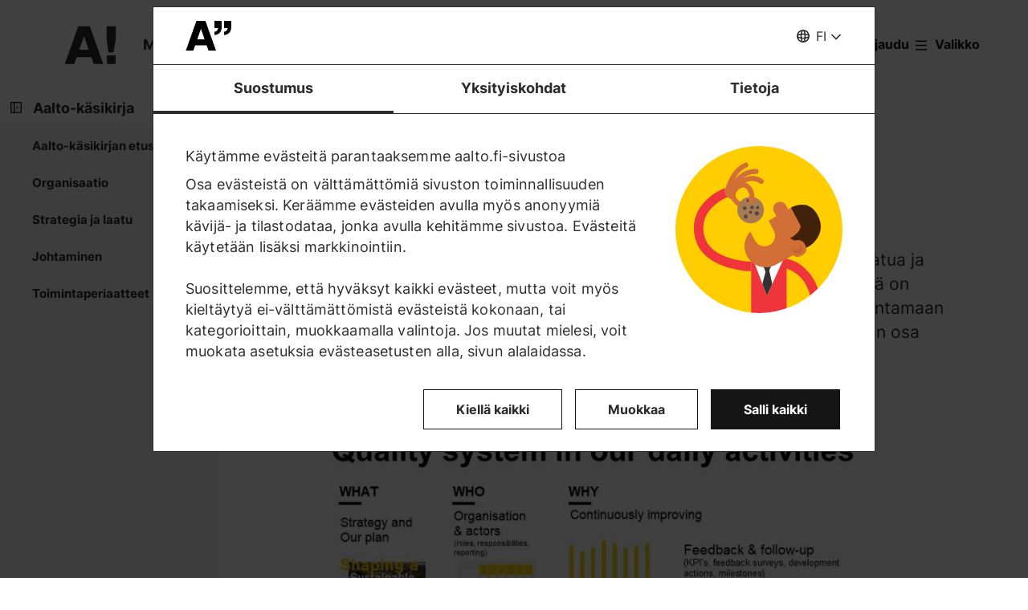

--- FILE ---
content_type: text/html; charset=UTF-8
request_url: https://www.aalto.fi/fi/aalto-kasikirja/laatupolitiikka-ja-jarjestelma
body_size: 17053
content:
<!DOCTYPE html>
<html  lang="fi" dir="ltr" prefix="og: https://ogp.me/ns#">
  <head>
    <meta charset="utf-8" />
<script type="text/javascript" id="Cookiebot" src="https://consent.cookiebot.com/uc.js" data-cbid="7439002e-4a7e-4422-bda9-d575b2a8d8ce" async="async" data-culture="fi"></script>
<script>window.dataLayer = window.dataLayer || [];</script>
<noscript><style>form.antibot * :not(.antibot-message) { display: none !important; }</style>
</noscript><meta name="description" content="Yliopiston laatujärjestelmä" />
<link rel="canonical" href="https://www.aalto.fi/fi/aalto-kasikirja/laatupolitiikka-ja-jarjestelma" />
<meta property="og:type" content="article" />
<meta property="og:url" content="https://www.aalto.fi/fi/aalto-kasikirja/laatupolitiikka-ja-jarjestelma" />
<meta property="og:title" content="Laatupolitiikka ja- järjestelmä | Aalto-yliopisto" />
<meta property="og:description" content="Yliopiston laatujärjestelmä" />
<meta property="og:image" content="https://www.aalto.fi/sites/default/files/styles/1_91_1200w_630h_n/public/2024-01/Basics_%20Strategy%2C%20Quality%20System%2C%20Audit%20.jpg?h=c71d0c67&amp;itok=Wntz9TkQ" />
<meta property="og:image:width" content="1200" />
<meta property="og:image:height" content="630" />
<meta property="og:updated_time" content="2025-02-25T10:15:10+02:00" />
<meta name="twitter:card" content="summary_large_image" />
<meta name="twitter:description" content="Yliopiston laatujärjestelmä" />
<meta name="twitter:site" content="@AaltoUniversity" />
<meta name="twitter:title" content="Laatupolitiikka ja- järjestelmä | Aalto-yliopisto" />
<meta name="twitter:url" content="https://www.aalto.fi/fi/aalto-kasikirja/laatupolitiikka-ja-jarjestelma" />
<meta name="twitter:image" content="https://www.aalto.fi/sites/default/files/styles/1_91_1200w_630h_n/public/2024-01/Basics_%20Strategy%2C%20Quality%20System%2C%20Audit%20.jpg?h=c71d0c67&amp;itok=Wntz9TkQ" />
<meta name="twitter:image:height" content="630" />
<meta name="twitter:image:width" content="1200" />
<meta name="silktide-cms" content="QzDbmxPTGNjXk5X58ToDTh32pgDCC2td736N87vBbYzFEyfOLAyBbtAP/F7YzTz4CI8Zmk/OvcpEkF88Dr+1EtjBLRYKrhK4g7VkLmJ6r/Ls4Z5Gv0Z299AW9vb8yBVDMm1Ed+ctYCSvmJ808XBxTw==" />
<meta name="Generator" content="Drupal 10 (https://www.drupal.org)" />
<meta name="MobileOptimized" content="width" />
<meta name="HandheldFriendly" content="true" />
<meta name="viewport" content="width=device-width, initial-scale=1.0" />
<link rel="alternate" hreflang="en" href="https://www.aalto.fi/en/aalto-handbook/quality-policy-and-system" />
<link rel="alternate" hreflang="fi" href="https://www.aalto.fi/fi/aalto-kasikirja/laatupolitiikka-ja-jarjestelma" />
<link rel="alternate" hreflang="sv" href="https://www.aalto.fi/sv/aalto-handboken/kvalitet" />

    <title>Laatupolitiikka ja- järjestelmä | Aalto-yliopisto</title>
    <link rel="apple-touch-icon" sizes="180x180" href="/sites/default/files/favicons/apple-touch-icon.png"/>
<link rel="icon" type="image/png" sizes="32x32" href="/sites/default/files/favicons/favicon-32x32.png"/>
<link rel="icon" type="image/png" sizes="16x16" href="/sites/default/files/favicons/favicon-16x16.png"/>
<link rel="manifest" href="/sites/default/files/favicons/site.webmanifest"/>
<link rel="mask-icon" href="/sites/default/files/favicons/safari-pinned-tab.svg" color="#5e9bce"/>
<meta name="msapplication-TileColor" content="#ffffff"/>
<meta name="theme-color" content="#ffffff"/>

    <link rel="stylesheet" media="all" href="/sites/default/files/css/css_ElszQQ-Ry5MRqQjyaLSzW0nmUQtLY7SY-qOysOoi32o.css?delta=0&amp;language=fi&amp;theme=aalto_aaltofi&amp;include=eJxNzlESgyAMBNALoRyJWSBVaiRMgJl6-9YR2_5ksm_zEYCbOJzzkSz-k7mSR6VR7BQT3AJm0sMEkS2RC5Ib5eY8S9hI7cXT4GnwuPbS7Hf7mJKN2gt4xhMvU6BYFGWtN_9k7rl0z6muFE09aqPdnr-9AQvFTBw" />
<link rel="stylesheet" media="all" href="/sites/default/files/css/css_4qORRRAunYWswnuZjpe5KWIs36bJlHZe-TUHj3Cj7B0.css?delta=1&amp;language=fi&amp;theme=aalto_aaltofi&amp;include=eJxNzlESgyAMBNALoRyJWSBVaiRMgJl6-9YR2_5ksm_zEYCbOJzzkSz-k7mSR6VR7BQT3AJm0sMEkS2RC5Ib5eY8S9hI7cXT4GnwuPbS7Hf7mJKN2gt4xhMvU6BYFGWtN_9k7rl0z6muFE09aqPdnr-9AQvFTBw" />

    <script type="application/json" data-drupal-selector="drupal-settings-json">{"path":{"baseUrl":"\/","pathPrefix":"fi\/","currentPath":"node\/8066","currentPathIsAdmin":false,"isFront":false,"currentLanguage":"fi","contentHome":{"url":"\/fi\/aalto-kasikirja","title":"Aalto-k\u00e4sikirja"},"themeUrl":"\/themes\/custom\/aalto_aaltofi"},"pluralDelimiter":"\u0003","suppressDeprecationErrors":true,"ajaxPageState":{"libraries":"[base64]","theme":"aalto_aaltofi","theme_token":null},"ajaxTrustedUrl":[],"gtag":{"tagId":"","consentMode":false,"otherIds":[],"events":[],"additionalConfigInfo":[]},"gtm":{"tagId":null,"settings":{"data_layer":"dataLayer","include_environment":false},"tagIds":["GTM-N6WP2H"]},"aaltoDataLayer":{"aalto_datalayer":{"contType":"article","contLang":"fi","nodeId":"8066","contHome":"Aalto Handbook","contRestriction":"public","contPrimTags":"University","contAllTags":"University, quality, quality framework, strategic leadership","contPublished":"24.04.2018"}},"aalto_datalayer_user_metadata_path":"\/user-metadata","site":{"enabledLanguages":["fi","sv","en"]},"aaltoEnv":"live","cookieContentBlocker":{"consentAwareness":{"accepted":{"event":{"name":"cookiebotConsentAcceptPreferences","selector":"window"},"cookie":{"operator":"===","name":"cookiebot-consent--preferences","value":"1"}},"declined":{"event":{"name":"cookiebotConsentDeclinePreferences","selector":"window"},"cookie":{"operator":"===","name":"cookiebot-consent--preferences","value":"0"}},"change":{"event":{"name":"","selector":""}}},"categories":[]},"instana_eum":{"enabled":true,"api_key":"oG0Y4C8vSbWTHHlsdYv_-g","reporting_url":"https:\/\/eum-blue-saas.instana.io\/","track_pages":false,"track_admin":false,"advanced_settings":""},"cookiebot":{"message_placeholder_cookieconsent_optout_marketing_show":false,"message_placeholder_cookieconsent_optout_marketing":"\u003Cdiv class=\u0022cookiebot cookieconsent-optout-marketing\u0022\u003E\n\t\u003Cdiv class=\u0022cookieconsent-optout-marketing__inner\u0022\u003E\n\t\t\u003Cdiv class=\u0022aalto-user-generated-content\u0022\u003E\n\u003Cp\u003EPlease \u003Ca href=\u0022!cookiebot_renew\u0022\u003Eaccept marketing-cookies\u003C\/a\u003E to view this embedded content from \u003Ca href=\u0022!cookiebot_from_src_url\u0022\u003E!cookiebot_from_src_url\u003C\/a\u003E\u003C\/p\u003E\n\u003C\/div\u003E\n\n\t\u003C\/div\u003E\n\u003C\/div\u003E\n"},"languageSwitcher":{"modalContent":[]},"gallery_styles":{"321726":["https:\/\/www.aalto.fi\/sites\/default\/files\/styles\/o_567w_ah_n_nu\/public\/2023-05\/KARVI_AUDITOITU_sininen.png?itok=7hwirlqe","https:\/\/www.aalto.fi\/sites\/default\/files\/styles\/o_819w_ah_n_nu\/public\/2023-05\/KARVI_AUDITOITU_sininen.png?itok=U-01FjZb","https:\/\/www.aalto.fi\/sites\/default\/files\/styles\/o_914w_ah_n_nu\/public\/2023-05\/KARVI_AUDITOITU_sininen.png?itok=H-37Fhhm","https:\/\/www.aalto.fi\/sites\/default\/files\/styles\/o_1074w_ah_n_nu\/public\/2023-05\/KARVI_AUDITOITU_sininen.png?itok=ouAdp5YM","https:\/\/www.aalto.fi\/sites\/default\/files\/styles\/o_1800w_ah_n_nu\/public\/2023-05\/KARVI_AUDITOITU_sininen.png?itok=tqH1VqjY"],"392206":["https:\/\/www.aalto.fi\/sites\/default\/files\/styles\/o_567w_ah_n_nu\/public\/2024-06\/KARVI_Excellence_RGB_logo.png?itok=qqryo6Ec","https:\/\/www.aalto.fi\/sites\/default\/files\/styles\/o_819w_ah_n_nu\/public\/2024-06\/KARVI_Excellence_RGB_logo.png?itok=pupRKZ_5","https:\/\/www.aalto.fi\/sites\/default\/files\/styles\/o_914w_ah_n_nu\/public\/2024-06\/KARVI_Excellence_RGB_logo.png?itok=sz4Txsac","https:\/\/www.aalto.fi\/sites\/default\/files\/styles\/o_1074w_ah_n_nu\/public\/2024-06\/KARVI_Excellence_RGB_logo.png?itok=sftXEGNW","https:\/\/www.aalto.fi\/sites\/default\/files\/styles\/o_1800w_ah_n_nu\/public\/2024-06\/KARVI_Excellence_RGB_logo.png?itok=TRZv_7En"]},"pdbVue":{"developmentMode":false},"aalto_authenticated":false,"user":{"uid":0,"permissionsHash":"812ef4da51f74e5232a551693474592b7bc9f49f029f34d4184ef1ce982d2754"}}</script>
<script src="/sites/default/files/js/js_jE0b62HgDEszyQYlPQQqwUe_YtUHYeBXsiDULsrPlLs.js?scope=header&amp;delta=0&amp;language=fi&amp;theme=aalto_aaltofi&amp;include=[base64]"></script>
<script src="/modules/contrib/google_tag/js/gtag.js?t8uy6y"></script>
<script src="/modules/contrib/google_tag/js/gtm.js?t8uy6y"></script>
<script src="/sites/default/files/js/js_1mBhaQR0NyOfBJpZt3AyK4Ssp2JnC-GJa35U1HfIG4s.js?scope=header&amp;delta=3&amp;language=fi&amp;theme=aalto_aaltofi&amp;include=[base64]"></script>
<script src="https://eum.instana.io/eum.min.js" defer crossorigin="anonymous"></script>

  </head>
  <body  class="branding-scheme--none node--type-article node--8066">
    <noscript><iframe src="https://www.googletagmanager.com/ns.html?id=GTM-N6WP2H"
                  height="0" width="0" style="display:none;visibility:hidden"></iframe></noscript>

      <div class="dialog-off-canvas-main-canvas" data-off-canvas-main-canvas>
    

  
  <div class="layout-container">

  <header id="header" role="banner"  class="header--with-top-nav">
    <a href="#main-content" class="aalto-skip-link">
      Siirry sisältöön
    </a>

    
    
          






<div data-drupal-messages-fallback class="hidden"></div>

<div id="black-overlay"></div>
<div class="block block-topnav navigation aalto-header">
  <div id="top-nav-sticky-header" class="aalto-header__fixed-container aalto-header__floating-notifications aalto-header--at-top">
    <div class="aalto-header__container">
      <div class="aalto-header__logo-container">
        <a href="/fi" class="aalto-header__logo-link" title=Etusivu aria-label=Etusivu rel="home">
          <svg class="aalto-header__logo aalto-logo" viewBox="0 0 143 101" aria-hidden="true">
            <use xlink:href="/themes/custom/aalto_base/images/aalto_logo.svg#logo"/>
          </svg>
          <img src="/themes/custom/aalto_aaltofi/images/signs/a1.jpg" aria-hidden="true" alt="" class="logo-sign"/>
          <img src="/themes/custom/aalto_aaltofi/images/signs/a2.jpg" aria-hidden="true" alt="" class="logo-sign">
          <img src="/themes/custom/aalto_aaltofi/images/signs/a3.jpg" aria-hidden="true" alt="" class="logo-sign">
          <img src="/themes/custom/aalto_aaltofi/images/signs/a4.jpg" aria-hidden="true" alt="" class="logo-sign">
          <img src="/themes/custom/aalto_aaltofi/images/signs/a5.jpg" aria-hidden="true" alt="" class="logo-sign">
          <img src="/themes/custom/aalto_aaltofi/images/signs/a6.jpg" aria-hidden="true" alt="" class="logo-sign">
          <img src="/themes/custom/aalto_aaltofi/images/signs/a7.jpg" aria-hidden="true" alt="" class="logo-sign">
        </a>
      </div>
                              <span class="animated-slogan typewriter-animation" aria-hidden="true" style="opacity: 0;">Merkki muutoksestA!</span>
        <span class="visually-hidden">Merkki muutoksestA!</span>
      
      <nav class="aalto-topnav" id="aalto-topnav" aria-labelledby="aalto-topnav-button-text">

        <ul class="aalto-topnav__navigation-items aalto-list-unstyled">
          <li class="aalto-topnav__support animated">
            <a href="/fi/merkki-muutoksesta" class="aalto-topnav__button topnav-identifier--link-with-icon">
              <div class="donate-heart__wrapper">
                <svg class="aalto-inline-icon heart-outlined" aria-hidden="true">
                  <use xlink:href="/themes/custom/aalto_aaltofi/images/icons.svg#16-heart"/>
                </svg>
                <svg class="aalto-inline-icon heart-filled" aria-hidden="true">
                  <use xlink:href="/themes/custom/aalto_aaltofi/images/icons.svg#16-heart_fill"/>
                </svg>
              </div>
              Lahjoita
            </a>
          </li>

          <li class="aalto-topnav__apply">
            <a href="/fi/opiskelu-aallossa" class="aalto-topnav__button topnav-identifier--link-with-icon">
              <svg class="aalto-inline-icon" aria-hidden="true">
                <use xlink:href="/themes/custom/aalto_aaltofi/images/icons.svg#16-rocket"/>
              </svg>
              Hae Aaltoon
            </a>
          </li>

          <li class="aalto-topnav__break"></li>

          <li class="aalto-topnav__language">
            
    





<div class="aalto-dropdown-container js-menu-container aalto-dropdown-container--toggle-hidden-header-mobile aalto-dropdown-container--language">
  <button type="button" aria-expanded="false" class="js-menu-toggle aalto-dropdown__toggle aalto-dropdown__toggle--with_chevron"><span class="aalto-dropdown__toggle-custom-icon"><svg class="aalto-inline-icon" aria-hidden="true"><use xlink:href="/themes/custom/aalto_aaltofi/images/icons.svg#16-globe_v2"/></svg></span><span class="aalto-visually-hidden"><span lang="fi">Valitse sivuston kieli</span> / <span lang="sv">Välj webbplatsens språk</span> / <span lang="en">Select site language</span></span><span
          class="aalto-dropdown__toggle-text "
          aria-hidden="true">FI</span></button><ul  class="aalto-list-unstyled aalto-dropdown__menu"><li><a href="/fi/aalto-kasikirja/laatupolitiikka-ja-jarjestelma" class="aalto-dropdown__link" aria-current="true" lang="fi"><abbr title="Suomeksi">FI</abbr><span>Suomeksi</span></a></li><li><a href="/sv/aalto-handboken/kvalitet" class="aalto-dropdown__link"  lang="sv"><abbr title="Svenska">SV</abbr><span>Svenska</span></a></li><li><a href="/en/aalto-handbook/quality-policy-and-system" class="aalto-dropdown__link"  lang="en"><abbr title="English">EN</abbr><span>English</span></a></li></ul></div>

          </li>

          <li class="aalto-topnav__search">
            <div id="aalto-search-button-container">
              <button type="button" class="aalto-topnav__button aalto-search__toggle-button" id="aalto-search-button"
                      aria-expanded="false"
                      aria-label="Hae">
                <svg class="aalto-inline-icon" aria-hidden="true">
                  <use xlink:href="/themes/custom/aalto_aaltofi/images/icons.svg#16-magnifier_lens"/>
                </svg>
                <span class="aalto-search-button__label">Hae</span>
              </button>
            </div>
          </li>

                      <li class="aalto-topnav__user">
              <a href="/fi/saml_login" class="aalto-topnav__button topnav-identifier--link-with-icon">
                <svg class="aalto-inline-icon" aria-hidden="true">
                  <use xlink:href="/themes/custom/aalto_aaltofi/images/icons.svg#16-arrow_login"/>
                </svg>
                Kirjaudu
              </a>
            </li>
          

          <li class="aalto-topnav__menu-items" id="aalto-topnav-items-container">
            <button type="button" class="aalto-topnav__button" id="aalto-topnav-button" aria-expanded="false">
                <span class="aalto-topnav__button-expand">
                   <svg class="aalto-topnav__button-icon aalto-inline-icon" aria-hidden="true">
                    <use xlink:href="/themes/custom/aalto_aaltofi/images/icons.svg#16-menu_burger"/>
                  </svg>
                  <span class="aalto-topnav__button-text" id="aalto-topnav-button-text">Valikko</span>
                </span>
              <span class="aalto-topnav__button-collapse">
                 <svg class="aalto-topnav__button-icon aalto-inline-icon" aria-hidden="true">
                    <use xlink:href="/themes/custom/aalto_aaltofi/images/icons.svg#16-close"/>
                  </svg>
                <span class="aalto-topnav__button-text">Sulje valikko</span>
              </span>
            </button>
            <div class="aalto-topnav__items" id="aalto-topnav__items">
              <ul class="aalto-topnav__item-container aalto-list-unstyled">
                                  <li class="aalto-topnav__action-item aalto-topnav__action-item--desktop">
                    <a href="/fi/opiskelijan-opas"
                       class="aalto-topnav__button aalto-topnav__action--desktop topnav-identifier--link-with-icon"
                       tabindex="-1">
                      <svg class="aalto-inline-icon" aria-hidden="true">
                        <use xlink:href="/themes/custom/aalto_aaltofi/images/icons.svg#16-level"/>
                      </svg>
                      <span>Opiskelijan opas</span>
                    </a>
                  </li>
                                <li class="aalto-topnav__action-item aalto-topnav__action-item--desktop">
                  <a href="/fi/henkilostolle"
                     class="aalto-topnav__button aalto-topnav__action--desktop topnav-identifier--link-with-icon">
                                          <svg class="aalto-inline-icon" aria-hidden="true">
                        <use xlink:href="/themes/custom/aalto_aaltofi/images/icons.svg#16-lock_closed"/>
                      </svg>
                                        <span>Henkilöstölle</span>
                  </a>
                </li>
                                  <li class="aalto-topnav__action-request aalto-topnav__action-item--desktop">
                    <svg class="aalto-inline-icon" aria-hidden="true">
                      <use xlink:href="/themes/custom/aalto_aaltofi/images/icons.svg#16-info"/>
                    </svg>
                    <span>  <a
                        href="/fi/saml_login"
                        class="aalto-topnav__action-request--link aalto-topnav__action--desktop"
                        tabindex="-1">Kirjaudu</a> nähdäksesi sisäiset sisällöt</span>
                  </li>
                
                  <li class="aalto-topnav__navigation-item">
          <div class="accordion__header is-closed">
        <button type="button" class="aalto-topnav__navigation-heading accordion__title is-collapsed" aria-expanded="false">
          Hakeminen ja opiskelu
        </button>
      </div>
      <div class="aalto-topnav__submenu accordion__content is-collapsed">
                
                    
            
        <a href="/fi/opiskelu-aallossa"  class="aalto-topnav__submenu-link aalto-topnav__submenu-link-text"
       tabindex="-1" aria-current="false">
      Hae Aaltoon          </a>
  

                    
                  
                    
            
        <a href="/fi/koulutustarjonta"  class="aalto-topnav__submenu-link aalto-topnav__submenu-link-text"
       tabindex="-1" aria-current="false">
      Koulutusohjelmat          </a>
  

                    
                  
                    
            
        <a href="/fi/hakeminen"  class="aalto-topnav__submenu-link aalto-topnav__submenu-link-text"
       tabindex="-1" aria-current="false">
      Hakijapalvelut          </a>
  

                    
                  
                    
            
        <a href="/fi/hakijapalvelut/hae-suomen-ja-ruotsinkielisiin-kandidaattiohjelmiin"  class="aalto-topnav__submenu-link aalto-topnav__submenu-link-text"
       tabindex="-1" aria-current="false">
      Hae kandidaattikoulutuksiin (suomen- ja ruotsinkieliset ohjelmat)          </a>
  

                    
                  
                    
            
        <a href="/fi/hakijapalvelut/hae-englanninkielisiin-kandidaattiohjelmiin"  class="aalto-topnav__submenu-link aalto-topnav__submenu-link-text"
       tabindex="-1" aria-current="false">
      Hae kandidaattikoulutuksiin (englanninkieliset ohjelmat)          </a>
  

                    
                  
                    
            
        <a href="/fi/opiskelu-aallossa/hae-maisteriohjelmiin"  class="aalto-topnav__submenu-link aalto-topnav__submenu-link-text"
       tabindex="-1" aria-current="false">
      Hae maisterikoulutuksiin          </a>
  

                    
                  
                    
            
        <a href="/fi/tohtorinkoulutus/miten-tohtorinkoulutukseen-haetaan"  class="aalto-topnav__submenu-link aalto-topnav__submenu-link-text"
       tabindex="-1" aria-current="false">
      Hae tohtorinkoulutukseen          </a>
  

                    
                  
                    
            
        <a href="/fi/opiskelu-aallossa/opiskelu-aallon-kampuksella"  class="aalto-topnav__submenu-link aalto-topnav__submenu-link-text"
       tabindex="-1" aria-current="false">
      Opiskelu Aallon kampuksella          </a>
  

                    
                  
                    
            
        <a href="/fi/opiskelu-aallossa/tapahtumat-ja-messut-hakijalle"  class="aalto-topnav__submenu-link aalto-topnav__submenu-link-text"
       tabindex="-1" aria-current="false">
      Tapahtumat hakijalle          </a>
  

                    
                  
                    
            
        <a href="/fi/opiskelu-aallossa/juttele-aallon-opiskelijoiden-kanssa"  class="aalto-topnav__submenu-link aalto-topnav__submenu-link-text"
       tabindex="-1" aria-current="false">
      Juttele opiskelijoiden kanssa          </a>
  

                    
                  
                    
            
        <a href="https://cloud.info.aalto.fi/subscribe-en"  class="aalto-topnav__submenu-link aalto-topnav__submenu-link-text"
       tabindex="-1" aria-current="false">
      Tilaa uutiskirje<svg class="aalto-inline-icon magazine__link-external-link" aria-label="(ulkoinen linkki)"><use xlink:href="/themes/custom/aalto_aaltofi/images/icons.svg#16-external_link"/></svg>          </a>
  

                    
                  
                    
            
        <a href="/fi/hakijapalvelut/aalto-yliopiston-hakijapalveluiden-yhteystiedot"  class="aalto-topnav__submenu-link aalto-topnav__submenu-link-text"
       tabindex="-1" aria-current="false">
      Hakijapalveluiden yhteystiedot          </a>
  

                    
                  
                    
            
        <a href="/fi/elamanlaajuinen-oppiminen"  class="aalto-topnav__submenu-link aalto-topnav__submenu-link-text"
       tabindex="-1" aria-current="false">
      Lifewide Learning - Elämänlaajuinen oppiminen          </a>
  

                    
                  
                    
            
        <a href="/fi/founder-school"  class="aalto-topnav__submenu-link aalto-topnav__submenu-link-text"
       tabindex="-1" aria-current="false">
      Founder School - Opiskelijoiden yrittäjyysohjelma          </a>
  

                    
                        </div>
      </li>
  <li class="aalto-topnav__navigation-item">
          <div class="accordion__header is-closed">
        <button type="button" class="aalto-topnav__navigation-heading accordion__title is-collapsed" aria-expanded="false">
          Tutkimus ja taide
        </button>
      </div>
      <div class="aalto-topnav__submenu accordion__content is-collapsed">
                
                    
            
        <a href="/fi/tutkimus-ja-taide"  class="aalto-topnav__submenu-link aalto-topnav__submenu-link-text"
       tabindex="-1" aria-current="false">
      Tutkimus ja taide          </a>
  

                    
                  
                    
            
        <a href="/fi/tenure-track"  class="aalto-topnav__submenu-link aalto-topnav__submenu-link-text"
       tabindex="-1" aria-current="false">
      Tenure track -urajärjestelmä          </a>
  

                    
                  
                    
            
        <a href="/fi/tohtorinkoulutus"  class="aalto-topnav__submenu-link aalto-topnav__submenu-link-text"
       tabindex="-1" aria-current="false">
      Tohtorinkoulutus          </a>
  

                    
                  
                    
            
        <a href="/fi/tutkimuksen-ja-opetuksen-infrastruktuurit"  class="aalto-topnav__submenu-link aalto-topnav__submenu-link-text"
       tabindex="-1" aria-current="false">
      Tutkimuksen ja opetuksen infrastruktuurit          </a>
  

                    
                  
                    
            
        <a href="https://research.aalto.fi/"  class="aalto-topnav__submenu-link aalto-topnav__submenu-link-text"
       tabindex="-1" aria-current="false">
      Tutkimusportaali research.aalto.fi<svg class="aalto-inline-icon magazine__link-external-link" aria-label="(ulkoinen linkki)"><use xlink:href="/themes/custom/aalto_aaltofi/images/icons.svg#16-external_link"/></svg>          </a>
  

                    
                  
                    
            
        <a href="/fi/aalto-yliopisto/rankingit"  class="aalto-topnav__submenu-link aalto-topnav__submenu-link-text"
       tabindex="-1" aria-current="false">
      Rankingit          </a>
  

                    
                        </div>
      </li>
  <li class="aalto-topnav__navigation-item">
          <div class="accordion__header is-closed">
        <button type="button" class="aalto-topnav__navigation-heading accordion__title is-collapsed" aria-expanded="false">
          Koulut ja laitokset
        </button>
      </div>
      <div class="aalto-topnav__submenu accordion__content is-collapsed">
                
                    
            
        <span class="aalto-topnav__submenu-heading">Korkeakoulut</span>
      

                    
                  
                    
            
        <a href="/fi/insinooritieteiden-korkeakoulu"  class="aalto-topnav__submenu-link aalto-topnav__submenu-link-text"
       tabindex="-1" aria-current="false">
      Insinööritieteiden korkeakoulu          </a>
  

                    
                  
                    
            
        <a href="/fi/kauppakorkeakoulu"  class="aalto-topnav__submenu-link aalto-topnav__submenu-link-text"
       tabindex="-1" aria-current="false">
      Kauppakorkeakoulu          </a>
  

                    
                  
                    
            
        <a href="/fi/kemian-tekniikan-korkeakoulu"  class="aalto-topnav__submenu-link aalto-topnav__submenu-link-text"
       tabindex="-1" aria-current="false">
      Kemian tekniikan korkeakoulu          </a>
  

                    
                  
                    
            
        <a href="/fi/perustieteiden-korkeakoulu"  class="aalto-topnav__submenu-link aalto-topnav__submenu-link-text"
       tabindex="-1" aria-current="false">
      Perustieteiden korkeakoulu          </a>
  

                    
                  
                    
            
        <a href="/fi/sahkotekniikan-korkeakoulu"  class="aalto-topnav__submenu-link aalto-topnav__submenu-link-text"
       tabindex="-1" aria-current="false">
      Sähkötekniikan korkeakoulu          </a>
  

                    
                  
                    
            
        <a href="/fi/taiteiden-ja-suunnittelun-korkeakoulu"  class="aalto-topnav__submenu-link aalto-topnav__submenu-link-text"
       tabindex="-1" aria-current="false">
      Taiteiden ja suunnittelun korkeakoulu          </a>
  

                    
                  
                                <div class="aalto-topnav__submenu-group">
          
            
        <span class="aalto-topnav__submenu-heading">Laitokset</span>
      

                                  
        <a href="/fi/arkkitehtuurin-laitos"  class="aalto-topnav__submenu-link aalto-topnav__submenu-link-text"
       tabindex="-1" aria-current="false">
      Arkkitehtuurin laitos          </a>
  
                        
        <a href="/fi/biotuotteiden-ja-biotekniikan-laitos"  class="aalto-topnav__submenu-link aalto-topnav__submenu-link-text"
       tabindex="-1" aria-current="false">
      Biotuotteiden ja biotekniikan laitos          </a>
  
                        
        <a href="/fi/elektroniikan-ja-nanotekniikan-laitos"  class="aalto-topnav__submenu-link aalto-topnav__submenu-link-text"
       tabindex="-1" aria-current="false">
      Elektroniikan ja nanotekniikan laitos          </a>
  
                        
        <a href="/fi/elokuvataiteen-laitos-elo"  class="aalto-topnav__submenu-link aalto-topnav__submenu-link-text"
       tabindex="-1" aria-current="false">
      Elokuvataiteen ja lavastustaiteen laitos          </a>
  
                        
        <a href="/fi/informaatio-ja-tietoliikennetekniikan-laitos"  class="aalto-topnav__submenu-link aalto-topnav__submenu-link-text"
       tabindex="-1" aria-current="false">
      Informaatio- ja tietoliikennetekniikan laitos          </a>
  
                        
        <a href="/fi/johtamisen-laitos"  class="aalto-topnav__submenu-link aalto-topnav__submenu-link-text"
       tabindex="-1" aria-current="false">
      Johtamisen laitos          </a>
  
                        
        <a href="/fi/kemian-ja-materiaalitieteen-laitos"  class="aalto-topnav__submenu-link aalto-topnav__submenu-link-text"
       tabindex="-1" aria-current="false">
      Kemian ja materiaalitieteen laitos          </a>
  
                        
        <a href="/fi/kemian-tekniikan-ja-metallurgian-laitos"  class="aalto-topnav__submenu-link aalto-topnav__submenu-link-text"
       tabindex="-1" aria-current="false">
      Kemian tekniikan ja metallurgian laitos          </a>
  
                        
        <a href="/fi/energia-ja-konetekniikan-laitos"  class="aalto-topnav__submenu-link aalto-topnav__submenu-link-text"
       tabindex="-1" aria-current="false">
      Energia- ja konetekniikan laitos          </a>
  
                        
        <a href="/fi/laskentatoimen-ja-yritysjuridiikan-laitos"  class="aalto-topnav__submenu-link aalto-topnav__submenu-link-text"
       tabindex="-1" aria-current="false">
      Laskentatoimen ja yritysjuridiikan laitos          </a>
  
                        
        <a href="/fi/markkinoinnin-laitos"  class="aalto-topnav__submenu-link aalto-topnav__submenu-link-text"
       tabindex="-1" aria-current="false">
      Markkinoinnin laitos          </a>
  
                        
        <a href="/fi/matematiikan-ja-systeemianalyysin-laitos"  class="aalto-topnav__submenu-link aalto-topnav__submenu-link-text"
       tabindex="-1" aria-current="false">
      Matematiikan ja systeemianalyysin laitos          </a>
  
                        
        <a href="/fi/muotoilun-laitos"  class="aalto-topnav__submenu-link aalto-topnav__submenu-link-text"
       tabindex="-1" aria-current="false">
      Muotoilun laitos          </a>
  
                        
        <a href="/fi/neurotieteen-ja-laaketieteellisen-tekniikan-laitos"  class="aalto-topnav__submenu-link aalto-topnav__submenu-link-text"
       tabindex="-1" aria-current="false">
      Neurotieteen ja lääketieteellisen tekniikan laitos          </a>
  
                        
        <a href="/fi/rahoituksen-laitos"  class="aalto-topnav__submenu-link aalto-topnav__submenu-link-text"
       tabindex="-1" aria-current="false">
      Rahoituksen laitos          </a>
  
                        
        <a href="/fi/rakennetun-ympariston-laitos"  class="aalto-topnav__submenu-link aalto-topnav__submenu-link-text"
       tabindex="-1" aria-current="false">
      Rakennetun ympäristön laitos          </a>
  
                        
        <a href="/fi/rakennustekniikan-laitos"  class="aalto-topnav__submenu-link aalto-topnav__submenu-link-text"
       tabindex="-1" aria-current="false">
      Rakennustekniikan laitos          </a>
  
                        
        <a href="/fi/sahkotekniikan-ja-automaation-laitos"  class="aalto-topnav__submenu-link aalto-topnav__submenu-link-text"
       tabindex="-1" aria-current="false">
      Sähkötekniikan ja automaation laitos          </a>
  
                        
        <a href="/fi/taiteen-ja-median-laitos"  class="aalto-topnav__submenu-link aalto-topnav__submenu-link-text"
       tabindex="-1" aria-current="false">
      Taiteen ja median laitos          </a>
  
                        
        <a href="/fi/taloustieteen-laitos"  class="aalto-topnav__submenu-link aalto-topnav__submenu-link-text"
       tabindex="-1" aria-current="false">
      Taloustieteen laitos          </a>
  
                        
        <a href="/fi/teknillisen-fysiikan-laitos"  class="aalto-topnav__submenu-link aalto-topnav__submenu-link-text"
       tabindex="-1" aria-current="false">
      Teknillisen fysiikan laitos          </a>
  
                        
        <a href="/fi/tieto-ja-palvelujohtamisen-laitos"  class="aalto-topnav__submenu-link aalto-topnav__submenu-link-text"
       tabindex="-1" aria-current="false">
      Tieto- ja palvelujohtamisen laitos          </a>
  
                        
        <a href="/fi/tietotekniikan-laitos"  class="aalto-topnav__submenu-link aalto-topnav__submenu-link-text"
       tabindex="-1" aria-current="false">
      Tietotekniikan laitos          </a>
  
                        
        <a href="/fi/tuotantotalouden-laitos"  class="aalto-topnav__submenu-link aalto-topnav__submenu-link-text"
       tabindex="-1" aria-current="false">
      Tuotantotalouden laitos          </a>
  
                        
        <span class="aalto-topnav__submenu-heading">Muut yksiköt</span>
      
                        
        <a href="/fi/kielikeskus"  class="aalto-topnav__submenu-link aalto-topnav__submenu-link-text"
       tabindex="-1" aria-current="false">
      Kielikeskus          </a>
  
                        
        <a href="/fi/oppimiskeskus"  class="aalto-topnav__submenu-link aalto-topnav__submenu-link-text"
       tabindex="-1" aria-current="false">
      Kirjasto - Oppimiskeskus          </a>
  
          
                      </div>
                        </div>
      </li>
  <li class="aalto-topnav__navigation-item">
          <div class="accordion__header is-closed">
        <button type="button" class="aalto-topnav__navigation-heading accordion__title is-collapsed" aria-expanded="false">
          Yhteistyö
        </button>
      </div>
      <div class="aalto-topnav__submenu accordion__content is-collapsed">
                
                    
            
        <a href="/fi/yhteistyo"  class="aalto-topnav__submenu-link aalto-topnav__submenu-link-text"
       tabindex="-1" aria-current="false">
      Tee yhteistyötä kanssamme          </a>
  

                    
                  
                    
            
        <a href="/fi/alumneille"  class="aalto-topnav__submenu-link aalto-topnav__submenu-link-text"
       tabindex="-1" aria-current="false">
      Alumneille          </a>
  

                    
                  
                    
            
        <a href="/fi/yritysyhteistyo"  class="aalto-topnav__submenu-link aalto-topnav__submenu-link-text"
       tabindex="-1" aria-current="false">
      Yritysyhteistyö          </a>
  

                    
                  
                    
            
        <a href="/fi/aalto-networking-platform"  class="aalto-topnav__submenu-link aalto-topnav__submenu-link-text"
       tabindex="-1" aria-current="false">
      Aalto Networking Platform          </a>
  

                    
                  
                    
            
        <a href="/fi/yrittajyys-ja-innovaatiot"  class="aalto-topnav__submenu-link aalto-topnav__submenu-link-text"
       tabindex="-1" aria-current="false">
      Yrittäjyys ja innovaatiot          </a>
  

                    
                  
                    
            
        <a href="/fi/yhteistyo/korkeakoulu-ja-tutkimuslaitosyhteistyo"  class="aalto-topnav__submenu-link aalto-topnav__submenu-link-text"
       tabindex="-1" aria-current="false">
      Korkeakoulu- ja tutkimuslaitosyhteistyö          </a>
  

                    
                  
                    
            
        <a href="/fi/yhteistyo/kaupunki-ja-alueyhteistyo"  class="aalto-topnav__submenu-link aalto-topnav__submenu-link-text"
       tabindex="-1" aria-current="false">
      Kaupunki- ja alueyhteistyö          </a>
  

                    
                  
                    
            
        <a href="/fi/lahjoita-tulevaisuus"  class="aalto-topnav__submenu-link aalto-topnav__submenu-link-text"
       tabindex="-1" aria-current="false">
      Lahjoita          </a>
  

                    
                        </div>
      </li>
  <li class="aalto-topnav__navigation-item">
          <div class="accordion__header is-closed">
        <button type="button" class="aalto-topnav__navigation-heading accordion__title is-collapsed" aria-expanded="false">
          Ajankohtaista
        </button>
      </div>
      <div class="aalto-topnav__submenu accordion__content is-collapsed">
                
                    
            
        <a href="/fi/ajankohtaista"  class="aalto-topnav__submenu-link aalto-topnav__submenu-link-text"
       tabindex="-1" aria-current="false">
      Ajankohtaista          </a>
  

                    
                  
                    
            
        <a href="/fi/uutiset"  class="aalto-topnav__submenu-link aalto-topnav__submenu-link-text"
       tabindex="-1" aria-current="false">
      Uutiset          </a>
  

                    
                  
                    
            
        <a href="/fi/tapahtumat"  class="aalto-topnav__submenu-link aalto-topnav__submenu-link-text"
       tabindex="-1" aria-current="false">
      Tapahtumat          </a>
  

                    
                  
                    
            
        <a href="/fi/aalto-yliopisto/aalto-university-magazine"  class="aalto-topnav__submenu-link aalto-topnav__submenu-link-text"
       tabindex="-1" aria-current="false">
      Aalto University Magazine          </a>
  

                    
                  
                    
            
        <a href="https://ourblogs.aalto.fi/"  class="aalto-topnav__submenu-link aalto-topnav__submenu-link-text"
       tabindex="-1" aria-current="false">
      OurBlogs - aaltolaisten blogit<svg class="aalto-inline-icon magazine__link-external-link" aria-label="(ulkoinen linkki)"><use xlink:href="/themes/custom/aalto_aaltofi/images/icons.svg#16-external_link"/></svg>          </a>
  

                    
                  
                    
            
        <a href="/fi/podcastit"  class="aalto-topnav__submenu-link aalto-topnav__submenu-link-text"
       tabindex="-1" aria-current="false">
      Podcastit          </a>
  

                    
                        </div>
      </li>
  <li class="aalto-topnav__navigation-item">
          <div class="accordion__header is-closed">
        <button type="button" class="aalto-topnav__navigation-heading accordion__title is-collapsed" aria-expanded="false">
          Tietoa meistä
        </button>
      </div>
      <div class="aalto-topnav__submenu accordion__content is-collapsed">
                
                    
            
        <a href="/fi/aalto-yliopisto"  class="aalto-topnav__submenu-link aalto-topnav__submenu-link-text"
       tabindex="-1" aria-current="false">
      Tietoa Aalto-yliopistosta          </a>
  

                    
                  
                    
            
        <a href="/fi/strategiamme"  class="aalto-topnav__submenu-link aalto-topnav__submenu-link-text"
       tabindex="-1" aria-current="false">
      Strategiamme          </a>
  

                    
                  
                    
            
        <a href="/fi/kestava-kehitys"  class="aalto-topnav__submenu-link aalto-topnav__submenu-link-text"
       tabindex="-1" aria-current="false">
      Kestävä kehitys          </a>
  

                    
                  
                    
            
        <a href="/fi/aalto-yliopisto/eettiset-periaatteet-arvot-kaytantoon"  class="aalto-topnav__submenu-link aalto-topnav__submenu-link-text"
       tabindex="-1" aria-current="false">
      Eettiset periaatteet          </a>
  

                    
                  
                    
            
        <a href="/fi/aalto-kasikirja"  class="aalto-topnav__submenu-link aalto-topnav__submenu-link-text"
       tabindex="-1" aria-current="false">
      Aalto-käsikirja          </a>
  

                    
                  
                    
            
        <a href="/fi/kampus"  class="aalto-topnav__submenu-link aalto-topnav__submenu-link-text"
       tabindex="-1" aria-current="false">
      Kampus          </a>
  

                    
                  
                    
            
        <a href="/fi/ihmiset"  class="aalto-topnav__submenu-link aalto-topnav__submenu-link-text"
       tabindex="-1" aria-current="false">
      Ihmiset ja yhteystiedot          </a>
  

                    
                  
                    
            
        <a href="/fi/medialle"  class="aalto-topnav__submenu-link aalto-topnav__submenu-link-text"
       tabindex="-1" aria-current="false">
      Medialle          </a>
  

                    
                  
                    
            
        <a href="/fi/toihin-aaltoon"  class="aalto-topnav__submenu-link aalto-topnav__submenu-link-text"
       tabindex="-1" aria-current="false">
      Töihin Aaltoon          </a>
  

                    
                        </div>
      </li>
  <li class="aalto-topnav__navigation-item">
          <div class="accordion__header is-closed">
        <button type="button" class="aalto-topnav__navigation-heading accordion__title is-collapsed" aria-expanded="false">
          Työkalut ja palvelut
        </button>
      </div>
      <div class="aalto-topnav__submenu accordion__content is-collapsed">
                
                    
            
        <a href="/fi/palvelut/pikalinkit-tyokaluihin"  highlight="1" class="aalto-topnav__submenu-link aalto-topnav__submenu-highlighted aalto-topnav__submenu-link-text"
       tabindex="-1" aria-current="false">
      Kaikki työkalut (vaatii kirjautumisen)          </a>
  

                    
                  
                    
            
        <a href="/fi/palvelut"  highlight="1" class="aalto-topnav__submenu-link aalto-topnav__submenu-highlighted aalto-topnav__submenu-link-text"
       tabindex="-1" aria-current="false">
      Kaikki palvelut          </a>
  

                    
                  
                                <div class="aalto-topnav__submenu-group">
          
            
        <span class="aalto-topnav__submenu-heading">Käytetyimmät työkalut</span>
      

                                  
        <a href="https://ai.aalto.fi/"  class="aalto-topnav__submenu-link aalto-topnav__submenu-link-text"
       tabindex="-1" aria-current="false">
      Aalto AI Assistant<svg class="aalto-inline-icon magazine__link-external-link" aria-label="(ulkoinen linkki)"><use xlink:href="/themes/custom/aalto_aaltofi/images/icons.svg#16-external_link"/></svg>          </a>
  
                        
        <a href="https://abacus-accounting.aalto.fi/"  class="aalto-topnav__submenu-link aalto-topnav__submenu-link-text"
       tabindex="-1" aria-current="false">
      Abacus-accounting<svg class="aalto-inline-icon magazine__link-external-link" aria-label="(ulkoinen linkki)"><use xlink:href="/themes/custom/aalto_aaltofi/images/icons.svg#16-external_link"/></svg>          </a>
  
                        
        <a href="https://abacus-planning.aalto.fi/"  class="aalto-topnav__submenu-link aalto-topnav__submenu-link-text"
       tabindex="-1" aria-current="false">
      Abacus-planning<svg class="aalto-inline-icon magazine__link-external-link" aria-label="(ulkoinen linkki)"><use xlink:href="/themes/custom/aalto_aaltofi/images/icons.svg#16-external_link"/></svg>          </a>
  
                        
        <a href="https://ada.aalto.fi/"  class="aalto-topnav__submenu-link aalto-topnav__submenu-link-text"
       tabindex="-1" aria-current="false">
      Ada<svg class="aalto-inline-icon magazine__link-external-link" aria-label="(ulkoinen linkki)"><use xlink:href="/themes/custom/aalto_aaltofi/images/icons.svg#16-external_link"/></svg>          </a>
  
                        
        <a href="https://booking.aalto.fi/"  class="aalto-topnav__submenu-link aalto-topnav__submenu-link-text"
       tabindex="-1" aria-current="false">
      Asio (booking.aalto.fi)<svg class="aalto-inline-icon magazine__link-external-link" aria-label="(ulkoinen linkki)"><use xlink:href="/themes/custom/aalto_aaltofi/images/icons.svg#16-external_link"/></svg>          </a>
  
                        
        <a href="https://halli.aalto.fi/"  class="aalto-topnav__submenu-link aalto-topnav__submenu-link-text"
       tabindex="-1" aria-current="false">
      Halli<svg class="aalto-inline-icon magazine__link-external-link" aria-label="(ulkoinen linkki)"><use xlink:href="/themes/custom/aalto_aaltofi/images/icons.svg#16-external_link"/></svg>          </a>
  
                        
        <a href="/fi/ihmiset"  class="aalto-topnav__submenu-link aalto-topnav__submenu-link-text"
       tabindex="-1" aria-current="false">
      Ihmiset ja yhteystiedot          </a>
  
                        
        <a href="https://www-sanakirja-fi.libproxy.aalto.fi/"  class="aalto-topnav__submenu-link aalto-topnav__submenu-link-text"
       tabindex="-1" aria-current="false">
      MOT Kielipalvelu<svg class="aalto-inline-icon magazine__link-external-link" aria-label="(ulkoinen linkki)"><use xlink:href="/themes/custom/aalto_aaltofi/images/icons.svg#16-external_link"/></svg>          </a>
  
                        
        <a href="https://neo.aalto.fi/"  class="aalto-topnav__submenu-link aalto-topnav__submenu-link-text"
       tabindex="-1" aria-current="false">
      Neo<svg class="aalto-inline-icon magazine__link-external-link" aria-label="(ulkoinen linkki)"><use xlink:href="/themes/custom/aalto_aaltofi/images/icons.svg#16-external_link"/></svg>          </a>
  
                        
        <a href="https://reportfinder.aalto.fi"  class="aalto-topnav__submenu-link aalto-topnav__submenu-link-text"
       tabindex="-1" aria-current="false">
      PowerBI-raportit<svg class="aalto-inline-icon magazine__link-external-link" aria-label="(ulkoinen linkki)"><use xlink:href="/themes/custom/aalto_aaltofi/images/icons.svg#16-external_link"/></svg>          </a>
  
                        
        <a href="https://phonebook.aalto.fi/"  class="aalto-topnav__submenu-link aalto-topnav__submenu-link-text"
       tabindex="-1" aria-current="false">
      Puhelinluettelo<svg class="aalto-inline-icon magazine__link-external-link" aria-label="(ulkoinen linkki)"><use xlink:href="/themes/custom/aalto_aaltofi/images/icons.svg#16-external_link"/></svg>          </a>
  
                        
        <a href="https://salesforce.aalto.fi/"  class="aalto-topnav__submenu-link aalto-topnav__submenu-link-text"
       tabindex="-1" aria-current="false">
      Salesforce (Service platform)<svg class="aalto-inline-icon magazine__link-external-link" aria-label="(ulkoinen linkki)"><use xlink:href="/themes/custom/aalto_aaltofi/images/icons.svg#16-external_link"/></svg>          </a>
  
                        
        <a href="https://outlook.office.com/"  class="aalto-topnav__submenu-link aalto-topnav__submenu-link-text"
       tabindex="-1" aria-current="false">
      Sähköposti<svg class="aalto-inline-icon magazine__link-external-link" aria-label="(ulkoinen linkki)"><use xlink:href="/themes/custom/aalto_aaltofi/images/icons.svg#16-external_link"/></svg>          </a>
  
                        
        <a href="https://www.tiima.com/cognito/aalto"  class="aalto-topnav__submenu-link aalto-topnav__submenu-link-text"
       tabindex="-1" aria-current="false">
      Tiima<svg class="aalto-inline-icon magazine__link-external-link" aria-label="(ulkoinen linkki)"><use xlink:href="/themes/custom/aalto_aaltofi/images/icons.svg#16-external_link"/></svg>          </a>
  
                        
        <a href="https://survey.aalto.fi/"  class="aalto-topnav__submenu-link aalto-topnav__submenu-link-text"
       tabindex="-1" aria-current="false">
      Webropol<svg class="aalto-inline-icon magazine__link-external-link" aria-label="(ulkoinen linkki)"><use xlink:href="/themes/custom/aalto_aaltofi/images/icons.svg#16-external_link"/></svg>          </a>
  
                        
        <a href="https://wd3.myworkday.com/aalto/d/home.htmld"  class="aalto-topnav__submenu-link aalto-topnav__submenu-link-text"
       tabindex="-1" aria-current="false">
      Workday<svg class="aalto-inline-icon magazine__link-external-link" aria-label="(ulkoinen linkki)"><use xlink:href="/themes/custom/aalto_aaltofi/images/icons.svg#16-external_link"/></svg>          </a>
  
          
                      </div>
                  
                                <div class="aalto-topnav__submenu-group">
          
            
        <span class="aalto-topnav__submenu-heading">Käytetyimmät palvelut</span>
      

                                  
        <a href="/fi/palvelut/henkilostopalvelut"  class="aalto-topnav__submenu-link aalto-topnav__submenu-link-text"
       tabindex="-1" aria-current="false">
      HR-palvelut          </a>
  
                        
        <a href="/fi/it-help"  class="aalto-topnav__submenu-link aalto-topnav__submenu-link-text"
       tabindex="-1" aria-current="false">
      IT-palvelut          </a>
  
                        
        <a href="/fi/palvelut/matkustuspalvelut"  class="aalto-topnav__submenu-link aalto-topnav__submenu-link-text"
       tabindex="-1" aria-current="false">
      Matkustuspalvelut          </a>
  
                        
        <a href="/fi/opettajan-kasikirja"  class="aalto-topnav__submenu-link aalto-topnav__submenu-link-text"
       tabindex="-1" aria-current="false">
      Opettajan käsikirja          </a>
  
                        
        <a href="/fi/palvelut/oppimispalvelut"  class="aalto-topnav__submenu-link aalto-topnav__submenu-link-text"
       tabindex="-1" aria-current="false">
      Oppimispalvelut          </a>
  
                        
        <a href="/fi/palvelut/tutkimus-ja-innovaatiopalvelut"  class="aalto-topnav__submenu-link aalto-topnav__submenu-link-text"
       tabindex="-1" aria-current="false">
      Tutkimus- ja innovaatiopalvelut          </a>
  
                        
        <a href="/fi/palvelut/tyoterveys"  class="aalto-topnav__submenu-link aalto-topnav__submenu-link-text"
       tabindex="-1" aria-current="false">
      Työterveys          </a>
  
                        
        <a href="/fi/palvelut/viestintapalvelut"  class="aalto-topnav__submenu-link aalto-topnav__submenu-link-text"
       tabindex="-1" aria-current="false">
      Viestintäpalvelut          </a>
  
          
                      </div>
                  
                                <div class="aalto-topnav__submenu-group">
          
            
        <span class="aalto-topnav__submenu-heading">Opiskelijoille</span>
      

                                  
        <a href="https://sisu.aalto.fi"  class="aalto-topnav__submenu-link aalto-topnav__submenu-link-text"
       tabindex="-1" aria-current="false">
      Sisu<svg class="aalto-inline-icon magazine__link-external-link" aria-label="(ulkoinen linkki)"><use xlink:href="/themes/custom/aalto_aaltofi/images/icons.svg#16-external_link"/></svg>          </a>
  
                        
        <a href="https://mycourses.aalto.fi/?lang=fi"  class="aalto-topnav__submenu-link aalto-topnav__submenu-link-text"
       tabindex="-1" aria-current="false">
      MyCourses<svg class="aalto-inline-icon magazine__link-external-link" aria-label="(ulkoinen linkki)"><use xlink:href="/themes/custom/aalto_aaltofi/images/icons.svg#16-external_link"/></svg>          </a>
  
                        
        <a href="https://mystudies.aalto.fi/"  class="aalto-topnav__submenu-link aalto-topnav__submenu-link-text"
       tabindex="-1" aria-current="false">
      MyStudies<svg class="aalto-inline-icon magazine__link-external-link" aria-label="(ulkoinen linkki)"><use xlink:href="/themes/custom/aalto_aaltofi/images/icons.svg#16-external_link"/></svg>          </a>
  
                        
        <a href="https://courses.aalto.fi/"  class="aalto-topnav__submenu-link aalto-topnav__submenu-link-text"
       tabindex="-1" aria-current="false">
      Selaa kursseja<svg class="aalto-inline-icon magazine__link-external-link" aria-label="(ulkoinen linkki)"><use xlink:href="/themes/custom/aalto_aaltofi/images/icons.svg#16-external_link"/></svg>          </a>
  
          
                      </div>
                  
                                <div class="aalto-topnav__submenu-group">
          
            
        <span class="aalto-topnav__submenu-heading">Turvallisuus ja hätätilanteet</span>
      

                                  
        <a href="/fi/turvallisuus"  class="aalto-topnav__submenu-link aalto-topnav__submenu-link-text"
       tabindex="-1" aria-current="false">
      Hätätilanteet          </a>
  
                        
        <a href="/fi/palvelut/ilmoita-turvallisuushavainnosta"  class="aalto-topnav__submenu-link aalto-topnav__submenu-link-text"
       tabindex="-1" aria-current="false">
      Turvallisuushavainto          </a>
  
                        
        <a href="https://www.aalto.fi/fi/tietoturva"  class="aalto-topnav__submenu-link aalto-topnav__submenu-link-text"
       tabindex="-1" aria-current="false">
      Tietoturva<svg class="aalto-inline-icon magazine__link-external-link" aria-label="(ulkoinen linkki)"><use xlink:href="/themes/custom/aalto_aaltofi/images/icons.svg#16-external_link"/></svg>          </a>
  
                        
        <a href="/fi/tietoturva/ilmoita-tietoturvapoikkeamasta"  class="aalto-topnav__submenu-link aalto-topnav__submenu-link-text"
       tabindex="-1" aria-current="false">
      Tietoturvapoikkeaman ilmoitus          </a>
  
          
                      </div>
                  
                                <div class="aalto-topnav__submenu-group">
          
            
        <span class="aalto-topnav__submenu-heading">Muut</span>
      

                                  
        <a href="/fi/palvelut/aalto-space-mobiilisovellus"  class="aalto-topnav__submenu-link aalto-topnav__submenu-link-text"
       tabindex="-1" aria-current="false">
      Aalto Space -mobiilisovellus          </a>
  
                        
        <a href="https://shop.aalto.fi/"  class="aalto-topnav__submenu-link aalto-topnav__submenu-link-text"
       tabindex="-1" aria-current="false">
      Aalto University Shop<svg class="aalto-inline-icon magazine__link-external-link" aria-label="(ulkoinen linkki)"><use xlink:href="/themes/custom/aalto_aaltofi/images/icons.svg#16-external_link"/></svg>          </a>
  
                        
        <a href="https://brand.aalto.fi"  class="aalto-topnav__submenu-link aalto-topnav__submenu-link-text"
       tabindex="-1" aria-current="false">
      Brändiohjeisto ja design system<svg class="aalto-inline-icon magazine__link-external-link" aria-label="(ulkoinen linkki)"><use xlink:href="/themes/custom/aalto_aaltofi/images/icons.svg#16-external_link"/></svg>          </a>
  
                        
        <a href="https://www.lounaat.info/otaniemi"  class="aalto-topnav__submenu-link aalto-topnav__submenu-link-text"
       tabindex="-1" aria-current="false">
      Lounaslistat<svg class="aalto-inline-icon magazine__link-external-link" aria-label="(ulkoinen linkki)"><use xlink:href="/themes/custom/aalto_aaltofi/images/icons.svg#16-external_link"/></svg>          </a>
  
          
                      </div>
                        </div>
      </li>




                
  
<li class="aalto-topnav__language-item aalto-topnav__action-item--mobile">
  <svg class="aalto-inline-icon" aria-hidden="true">
    <use xlink:href="/themes/custom/aalto_aaltofi/images/icons.svg#16-globe" />
  </svg>

            <a href="/en/aalto-handbook/quality-policy-and-system" class="aalto-button aalto-topnav__action--mobile" tabindex="-1"  lang="en">
        <abbr title="English">EN</abbr>
      </a>
      </li>
  
  <li class="aalto-topnav__language-item aalto-topnav__action-item--mobile">
          <a href="/fi/aalto-kasikirja/laatupolitiikka-ja-jarjestelma" class="aalto-button aalto-topnav__action--mobile" tabindex="-1" aria-current="true" lang="fi">
        <abbr title="Suomeksi">FI</abbr>
      </a>
      </li>
  
  <li class="aalto-topnav__language-item aalto-topnav__action-item--mobile">
          <a href="/sv/aalto-handboken/kvalitet" class="aalto-button aalto-topnav__action--mobile" tabindex="-1"  lang="sv">
        <abbr title="Svenska">SV</abbr>
      </a>
      </li>


                                  <li class="aalto-topnav__action-item aalto-topnav__action-item--first aalto-topnav__action-item--mobile">
                    <a href="/fi/opiskelu-aallossa"
                       class="aalto-topnav__action-item--link aalto-topnav__action--mobile topnav-identifier--link-with-icon"
                       tabindex="-1">
                      <svg class="aalto-inline-icon" aria-hidden="true">
                        <use xlink:href="/themes/custom/aalto_aaltofi/images/icons.svg#16-rocket" />
                      </svg>
                      Hae Aaltoon
                    </a>
                  </li>
                
                
                <li
                  class="aalto-topnav__action-item aalto-topnav__action-item--mobile">
                  <a href="/fi/merkki-muutoksesta"
                     class="aalto-topnav__action-item--link aalto-topnav__action--mobile topnav-identifier--link-with-icon"
                     tabindex="-1">
                    <svg class="aalto-inline-icon" aria-hidden="true">
                      <use xlink:href="/themes/custom/aalto_aaltofi/images/icons.svg#16-heart"/>
                    </svg>
                    Lahjoita
                  </a>
                </li>
                                  <li class="aalto-topnav__action-item aalto-topnav__action-item--mobile">
                    <a href="/fi/opiskelijan-opas"
                       class="aalto-topnav__action-item--link aalto-topnav__action--mobile topnav-identifier--link-with-icon"
                       tabindex="-1">
                      <svg class="aalto-inline-icon" aria-hidden="true">
                        <use xlink:href="/themes/custom/aalto_aaltofi/images/icons.svg#16-level" />
                      </svg>
                      Opiskelijan opas
                    </a>
                  </li>
                
                                  <li class="aalto-topnav__action-item aalto-topnav__action-item--mobile">
                    <a href="/fi/henkilostolle"
                       class="aalto-topnav__action-item--link aalto-topnav__action--mobile topnav-identifier--link-with-icon"
                       tabindex="-1">
                                              <svg class="aalto-inline-icon" aria-hidden="true">
                          <use xlink:href="/themes/custom/aalto_aaltofi/images/icons.svg#16-lock_closed"/>
                        </svg>
                                            Henkilöstölle
                    </a>
                  </li>
                
                                  <li class="aalto-topnav__action-request aalto-topnav__action-item--mobile">
                    <svg class="aalto-inline-icon" aria-hidden="true">
                      <use xlink:href="/themes/custom/aalto_aaltofi/images/icons.svg#16-info"/>
                    </svg>
                    <span>Kirjaudu nähdäksesi sisäiset sisällöt</span>
                  </li>
                  <li class="aalto-topnav__action-item aalto-topnav__action-item--mobile">
                    <a href="/fi/saml_login"
                       class="aalto-button aalto-button--primary aalto-topnav__action--mobile" tabindex="-1">
                      Kirjaudu
                    </a>
                  </li>
                              </ul>
            </div>
          </li>

        </ul>
      </nav>
      <div id="aalto-search">
        <div class="aalto-search__container aalto-search__container--hidden" id="search-container">
          <div class="aalto-search__header content-container">
            <label class="aalto-search__label" for="aalto-search__input">Hae</label>
            <button type="button" class="aalto-search__close" id="aalto-search-close"
                    aria-label="Sulje haku">
              <svg class="aalto-inline-icon" aria-hidden="true">
                <use xlink:href="/themes/custom/aalto_aaltofi/images/icons.svg#16-close"/>
              </svg>
            </button>
          </div>
          <div id="aalto-quicksearch"></div>
        </div>
        <div class="aalto-search__overlay" id="aalto-search-overlay"></div>
      </div>
    </div>
    
  </div>
  <div id="top-nav-sticky-header-dummy"></div>
</div>

      </header>

<div class="layout-content ">
        <main>
      <a id="main-content" tabindex="-1"></a>            
                          <div  class="region region--content">
    
<div  id="block-aalto-aaltofi-aaltoquicksearch" class="block block-pdb-vue block-vue-componentaalto-quick-search">
  
    
          <div class="aalto-quick-search" id="16814d6b-6ead-4da6-bd16-120f4b83f113"><div id="aalto-quicksearch2"></div>
</div>
  </div>


  

  
<div id="aalto-sidenav-title" class="aalto-sidenav-title aalto-header--at-top">
  <button class="aalto-sidenav__toggle"
        id="hide-sidenav"
        aria-expanded="true"
        aria-controls="sidenav">
  <svg class="aalto-inline-icon" aria-hidden="true">
    <use xlink:href="/themes/custom/aalto_aaltofi/images/icons.svg#16-side_panel_hide" />
  </svg>
  <span class="visually-hidden">Close side navigation</span>
</button>
<button class="aalto-sidenav__toggle hidden"
        aria-expanded="false"
        aria-controls="sidenav"
        id="show-sidenav">
  <svg class="aalto-inline-icon" aria-hidden="true">
    <use xlink:href="/themes/custom/aalto_aaltofi/images/icons.svg#16-side_panel_show" />
  </svg>
  <span class="visually-hidden">Open side navigation</span>
</button>
<h1>Aalto-käsikirja</h1>
</div>
<div class="content-wrapper">
  <div id="aalto-sidenav" class="aalto-sidenav open">
    


      <ul class="aalto-list-unstyled is-collapsed aalto-sidenav__links">
                              <li class="aalto-sidenav__no-submenu">
                      <a href="/fi/aalto-kasikirja" >
                            Aalto-käsikirjan etusivu
                          </a>
                            </li>
                              <li class="aalto-sidenav__no-submenu">
                      <a href="/fi/aalto-kasikirja/organisaatio" >
                            Organisaatio
                          </a>
                            </li>
                              <li class="aalto-sidenav__no-submenu">
                      <a href="/fi/aalto-kasikirja/strategia-ja-laatu" >
                            Strategia ja laatu
                          </a>
                            </li>
                              <li class="aalto-sidenav__no-submenu">
                      <a href="/fi/aalto-kasikirja/korkeakoulujen-ja-eri-toimintojen-johtaminen" >
                            Johtaminen
                          </a>
                            </li>
                              <li class="aalto-sidenav__no-submenu">
                      <a href="/fi/aalto-kasikirja/toimintaperiaatteet" >
                            Toimintaperiaatteet
                          </a>
                            </li>
          </ul>
  

  </div>
  <div class="aalto-article  aalto-article--with-sidenav">
    
    <div class="aalto-article__top-wrapper">
      <div class="article-container aalto-article__top">

                  <div  class="aalto-breadcrumb-container">
    <nav aria-label="Breadcrumb">
        <ol class="aalto-breadcrumb__list aalto-list-unstyled" vocab="https://schema.org/" typeof="BreadcrumbList"><li class="aalto-breadcrumb__item" property="itemListElement" typeof="ListItem"><a href="/fi" class="aalto-breadcrumb__text" title="Front page" property="item" typeof="WebPage"><svg class="aalto-inline-icon"><use xlink:href="/themes/custom/aalto_aaltofi/images/icons.svg#16-home" /></svg><span class="aalto-visually-hidden" property="name">Front page</span></a><meta property="position" content="1"></li><li class="aalto-breadcrumb__item" property="itemListElement" typeof="ListItem"><a href="/fi/aalto-kasikirja" class="aalto-breadcrumb__text" title="Aalto-käsikirja" property="item" typeof="WebPage"><span property="name">Aalto-käsikirja</span></a><meta property="position" content="2"></li><li class="aalto-breadcrumb__item" property="itemListElement" typeof="ListItem"><div class="aalto-breadcrumb__text" property="item" resource="https://www.aalto.fi/fi/aalto-kasikirja/laatupolitiikka-ja-jarjestelma" typeof="WebPage" aria-current="page"><span property="name">Laatupolitiikka ja- järjestelmä</span></div><meta property="position" content="3"></li></ol>  </nav>

</div>

        
                <h1>
  Laatupolitiikka ja- järjestelmä</h1>
                                          <div class="aalto-article__ingress">
            
                    Aalto-yliopiston tavoitteena on jatkuvasti parantaa kaikkien toimintojen laatua ja toteuttaa yhteiset parhaimmat käytännöt organisaatiossa. Laatujärjestelmä on menettelyjen ja prosessien kokonaisuus, joilla pyritään turvaamaan ja parantamaan yliopistotoimintaa, sen koulutusta, sen tutkimusta ja muuta toimintaa. Se on osa yliopiston hallintoa ja jokapäiväisiä toimintojamme. 
            
          </div>
        
      </div>
    </div>

          <div class="aalto-article__hero-wrap full-bleed-container full-bleed-container--hero">
        <div class="aalto-article__hero-container aalto-article__hero-container--medium-no-crop">
                    


<figure>
  <div class="">
    <div class="media-with-caption__container">
      
                    


  
      
                        <picture>
                  <source srcset="/sites/default/files/styles/o_288w_ah_n/public/2024-01/Basics_%20Strategy%2C%20Quality%20System%2C%20Audit%20.jpg?itok=8y5TvHs7 288w, /sites/default/files/styles/o_567w_ah_n/public/2024-01/Basics_%20Strategy%2C%20Quality%20System%2C%20Audit%20.jpg?itok=rlCSI7ue 567w, /sites/default/files/styles/o_819w_ah_n/public/2024-01/Basics_%20Strategy%2C%20Quality%20System%2C%20Audit%20.jpg?itok=0LNlQs7y 819w, /sites/default/files/styles/o_914w_ah_n/public/2024-01/Basics_%20Strategy%2C%20Quality%20System%2C%20Audit%20.jpg?itok=nTCN4eGU 914w" media="all" type="image/jpeg" sizes="(min-width: 1074px) 914px, (min-width: 900px) calc(100vw - 160px), (min-width: 600px) calc(100vw - 80px), (min-width: 320px) calc(100vw - 32px), 288px" width="914" height="514"/>
                  <img loading="eager" width="288" height="162" data-original-width="960" data-original-height="540" src="/sites/default/files/styles/o_288w_ah_n/public/2024-01/Basics_%20Strategy%2C%20Quality%20System%2C%20Audit%20.jpg?itok=8y5TvHs7" alt="Aalto quality system" />

  </picture>


            
  

            
    </div>
  </div>
  </figure>
        </div>
      </div>
    
    
        
          
  <div class="aalto-component-wrapper aalto-component  aalto-component-wrapper--text-text"
        lang="fi"       style="">
    
      <div class="paragraph paragraph--type--text-text paragraph--view-mode--default">
      <div class="text-text">
                    <div class="aalto-user-generated-content"><h3>Aallon laatupolitiikan keskeiset&nbsp;periaatteet ovat:</h3>
<ul>
<li>erinomaisuuden tavoittelu kaikessa toiminnassa ja tekemisessä</li>
<li>jokaisen Aalto-yhteisön jäsenen panoksen tärkeys yhteisen tehtävän toteuttamiseksi</li>
<li>kaiken toiminnan ja johtamisen jatkuva arviointi ja kehittäminen</li>
<li>järjestelmälliset ja yhtenäiset menettelytavat toiminnan laadun ja tehokkuuden takaamiseksi.</li>
</ul>
<h3>Laatujärjestelmän tavoitteena on:</h3>
<ul>
<li>tukea yliopiston strategisten ja muiden toiminnan tavoitteiden saavuttamista sekä varmistaa yliopiston toiminnan ja tulosten korkea laatu</li>
<li>vahvistaa yhtenäistä laatukulttuuria sekä opiskelijoiden, henkilöstön ja ulkoisten sidosryhmien osallistumista yliopiston toiminnan suunnitteluun, toteutukseen, arviointiin ja kehittämiseen</li>
<li>selkeyttää ja yhtenäistää menettelytapoja sekä eri toimijoiden rooleja ja vastuita</li>
<li>tunnistaa ja jakaa parhaita käytänteitä ja vahvistaa yhtenäisiä toimintatapoja</li>
<li>varmistaa toiminnan suunnittelussa, johtamisessa, seurannassa ja kehittämisessä käytettävän laadullisen ja määrällisen tiedon luotettavuus sekä sen hyödyntäminen</li>
<li>tunnistaa, dokumentoida ja kehittää prosesseja palautteen pohjalta ja</li>
<li>ylläpitää ja vahvistaa avoimuutta ja läpinäkyvyyttä</li>
<li>varmistaa, että Aalto-yliopisto täyttää kansallisella ja kansainvälisellä tasolla asetetut laatuvaatimukset</li>
<li>varmistaa, että Aalto-yliopiston toiminta vastaa Euroopan korkeakoulualueen laadunvarmistuksen vaatimuksia ja suuntaviivoja (ESG)</li>
<li>vahvistaa Aalto-yliopiston mainetta ja kilpailukykyä.</li>
</ul></div>
            </div>
    </div>
  
      </div>

      
  <div class="aalto-component-wrapper aalto-component  aalto-component-wrapper--text-text"
        lang="fi"       style="">
    
      <div class="paragraph paragraph--type--text-text paragraph--view-mode--default">
      <div class="text-text">
                    <div class="aalto-user-generated-content"><h3 dir="ltr">Miksi Aalto-yliopistolla on laatujärjestelmä?</h3>
<p>Eurooppalaisen korkeakoulualueen (EHEA) perustaminen ja korkeakoulujen toimintaympäristön muutokset edellyttävät yliopistoilta jatkuvaa kehittämistä ja toiminnan läpinäkyvyyden lisäämistä.&nbsp;Laadunhallintaa ohjaavat eurooppalaisen korkeakoulutusalueen laadunvarmistuksen standardit ja ohjeet (ESG), joka on viitekehys korkeakoulutuksen sisäisille ja ulkoisille laadunvarmistusjärjestelmille.&nbsp;Näin ollen Aalto-yliopistolla on muiden Euroopan ja Suomen yliopistojen tapaan laadunhallintajärjestelmä, joka tukee sen strategista johtamista ja parantaa sen toimintaa jatkuvasti kaikilla tasoilla.&nbsp;Laatujärjestelmä on sulautettu yliopiston kaikkiin prosesseihin ja jokapäiväiseen toimintaan.</p>
<p>Laatujärjestelmällä varmistamme, että Aalto-yliopiston toimintaa suunnitellaan, toteutetaan, arvioidaan ja kehitetään systemaattisesti. Järjestelmän avulla myös seuraamme, että etenemme tavoitteissamme ja reagoimme kehittämistarpeisiin.</p>
<p>Yliopistolain mukaan suomalaisten yliopistojen on osallistuttava ulkopuoliseen toimintansa ja laatujärjestelmiensä arviointiin säännöllisesti. Aalto-yliopiston laatujärjestelmä auditoitiin edellisen kerran Kansallinen koulutuksen arviointikeskuksen (Karvin) kansainvälisen auditointiryhmän toimesta erinomaisin tuloksin alku vuonna 2023. Saatu laatuleima on voimassa 6 vuotta.</p>
<p>Karvi myönsi keväällä 2024 Aalto-yliopistolle myös excellence-laatuleiman. Excellence-laatuleima myönnetään auditoidulle korkeakoululle vain poikkeuksellisen laadukkaasta kehittämistyöstä.</p></div>
            </div>
    </div>
  
      </div>

      
  

  <div class="aalto-component-wrapper aalto-component  aalto-component-wrapper--media-gallery"
        lang="fi"       style="">
      <div class="paragraph paragraph--media-gallery paragraph--medium media-gallery--medium">
    <div class="media-gallery component-container">
                        <div class="media-gallery__grid" data-cols="2">
          
                              



<div class="media-gallery__item media-gallery__item--image">
  <figure role="figure">
    <div class="media-gallery__image">
      <a href="https://www.aalto.fi/sites/default/files/styles/o_567w_ah_n_nu/public/2024-06/KARVI_Excellence_RGB_logo.png?itok=qqryo6Ec" data-image-id="392206">
        
                    
                        <picture>
                  <source srcset="/sites/default/files/styles/o_682w_ah_d/public/2024-06/KARVI_Excellence_RGB_logo.png?itok=xy2K_kcA 1x" media="all and (min-width: 1800px)" type="image/png" width="682" height="682"/>
              <source srcset="/sites/default/files/styles/o_682w_ah_d/public/2024-06/KARVI_Excellence_RGB_logo.png?itok=xy2K_kcA 1x" media="all and (min-width: 1200px) and (max-width: 1799px)" type="image/png" width="682" height="682"/>
              <source srcset="/sites/default/files/styles/o_512w_ah_d/public/2024-06/KARVI_Excellence_RGB_logo.png?itok=-vH-wUbY 1x" media="all and (min-width: 900px)" type="image/png" width="512" height="512"/>
              <source srcset="/sites/default/files/styles/o_402w_ah_d/public/2024-06/KARVI_Excellence_RGB_logo.png?itok=xPWKHXcx 1x" media="all and (min-width: 600px)" type="image/png" width="402" height="402"/>
              <source srcset="/sites/default/files/styles/o_280w_ah_d/public/2024-06/KARVI_Excellence_RGB_logo.png?itok=GOsHVQLN 1x" media="all and (max-width: 599px)" type="image/png" width="280" height="280"/>
                  <img loading="lazy" width="280" height="280" data-original-width="2480" data-original-height="2480" src="/sites/default/files/styles/o_280w_ah_d/public/2024-06/KARVI_Excellence_RGB_logo.png?itok=GOsHVQLN" alt="Exellence-leima" />

  </picture>


            

            
      </a>
                </div>
      </figure>
  <div class="media-gallery__content" style="display: none">
    
  </div>
</div>

                                



<div class="media-gallery__item media-gallery__item--image">
  <figure role="figure">
    <div class="media-gallery__image">
      <a href="https://www.aalto.fi/sites/default/files/styles/o_567w_ah_n_nu/public/2023-05/KARVI_AUDITOITU_sininen.png?itok=7hwirlqe" data-image-id="321726">
        
                    
                        <picture>
                  <source srcset="/sites/default/files/styles/o_682w_ah_d/public/2023-05/KARVI_AUDITOITU_sininen.png?itok=nNdQ6Qog 1x" media="all and (min-width: 1800px)" type="image/png" width="682" height="384"/>
              <source srcset="/sites/default/files/styles/o_682w_ah_d/public/2023-05/KARVI_AUDITOITU_sininen.png?itok=nNdQ6Qog 1x" media="all and (min-width: 1200px) and (max-width: 1799px)" type="image/png" width="682" height="384"/>
              <source srcset="/sites/default/files/styles/o_512w_ah_d/public/2023-05/KARVI_AUDITOITU_sininen.png?itok=Rz1Dudts 1x" media="all and (min-width: 900px)" type="image/png" width="512" height="288"/>
              <source srcset="/sites/default/files/styles/o_402w_ah_d/public/2023-05/KARVI_AUDITOITU_sininen.png?itok=l24QevXi 1x" media="all and (min-width: 600px)" type="image/png" width="402" height="226"/>
              <source srcset="/sites/default/files/styles/o_280w_ah_d/public/2023-05/KARVI_AUDITOITU_sininen.png?itok=xqZlGfIE 1x" media="all and (max-width: 599px)" type="image/png" width="280" height="158"/>
                  <img loading="lazy" width="280" height="158" data-original-width="709" data-original-height="399" src="/sites/default/files/styles/o_280w_ah_d/public/2023-05/KARVI_AUDITOITU_sininen.png?itok=xqZlGfIE" alt="KARVI_AUDITOITU_" />

  </picture>


            

            
      </a>
                </div>
      </figure>
  <div class="media-gallery__content" style="display: none">
    
  </div>
</div>

                    
        </div>
    </div>
      <!-- Root element of PhotoSwipe. Must have class pswp, is moved outside the .layout-container with JS. -->
      <div class="pswp" tabindex="-1" role="dialog" aria-label="Media gallery" aria-hidden="true">
        <a class="pswp__focus-forward" tabindex="0"></a>
        <a class="pswp__focus-backward" tabindex="0"></a>
        <!-- Background of PhotoSwipe.
            It's a separate element as animating opacity is faster than rgba(). -->
        <div class="pswp__bg"></div>

        <!-- Slides wrapper with overflow:hidden. -->
        <div class="pswp__scroll-wrap">

            <!-- Container that holds slides.
                PhotoSwipe keeps only 3 of them in the DOM to save memory.
                Don't modify these 3 pswp__item elements, data is added later on. -->
            <div class="pswp__container">
                <div class="pswp__item" aria-hidden="true"></div>
                <div class="pswp__item" aria-hidden="true"></div>
                <div class="pswp__item" aria-hidden="true"></div>
            </div>

            <!-- Default (PhotoSwipeUI_Default) interface on top of sliding area. Can be changed. -->
            <div class="pswp__ui pswp__ui--hidden">

                <div class="pswp__top-bar">

                    <!--  Controls are self-explanatory. Order can be changed. -->

                    <div class="pswp__counter"></div>

                    <button class="pswp__button pswp__button--close" title="Sulje (Esc)"></button>

                    <button class="pswp__button pswp__button--share" title="Jaa"></button>

                    <button class="pswp__button pswp__button--fs" title="Toggle fullscreen"></button>

                    <button class="pswp__button pswp__button--zoom" title="Zoom in/out"></button>

                    <!-- Preloader demo https://codepen.io/dimsemenov/pen/yyBWoR -->
                    <!-- element will get class pswp__preloader--active when preloader is running -->
                    <div class="pswp__preloader">
                        <div class="pswp__preloader__icn">
                          <div class="pswp__preloader__cut">
                            <div class="pswp__preloader__donut"></div>
                          </div>
                        </div>
                    </div>
                </div>

                <div class="pswp__share-modal pswp__share-modal--hidden pswp__single-tap">
                    <div class="pswp__share-tooltip"></div>
                </div>

                <button class="pswp__button pswp__button--arrow--left" title="Edellinen">
                </button>

                <button class="pswp__button pswp__button--arrow--right" title="Seuraava">
                </button>

                <div class="pswp__caption">
                    <div class="pswp__caption__center"></div>
                </div>

            </div>

        </div>
      </div>

  </div>
      </div>

      
  



  <div class="aalto-component-wrapper aalto-component  aalto-component-wrapper--manual-liftup-medium aalto-liftup-m "
        lang="fi"       style="">
        <div class="component-container">
                    <div class="aalto-manual-liftup__header">
  <div class="aalto-manual-liftup__header-content">
          <h2 class="aalto-manual-liftup__header-title" id="liftup-title-id-822666489">            Lisätietoa
      </h2>
          </div>
    
  
</div>
                  <div class="aalto-layout-container">            


<div  class="aalto-layout-item aalto-liftup-m-card-container">
  <div class="aalto-liftup-m-card">
    <div class="aalto-liftup-m-card__image-container">
            
                    


  
      
                        <picture>
                  <source srcset="/sites/default/files/styles/2_3_288w_125h_d/public/2020-10/otaniemi0515_08_Original.jpg?h=59c79bff&amp;itok=acSUMcVz 288w, /sites/default/files/styles/2_3_567w_247h_d/public/2020-10/otaniemi0515_08_Original.jpg?h=59c79bff&amp;itok=ersdnR23 567w, /sites/default/files/styles/2_3_690w_300h_d/public/2020-10/otaniemi0515_08_Original.jpg?h=59c79bff&amp;itok=LASFjXAg 690w, /sites/default/files/styles/2_3_819w_356h_d/public/2020-10/otaniemi0515_08_Original.jpg?h=59c79bff&amp;itok=Z9m80nly 819w" media="all" type="image/jpeg" sizes="(min-width: 900px) calc(33vw - 160px), (min-width: 600px) calc(100vw - 40px), (min-width: 320px) calc(100vw - 32px), 288px" width="819" height="356"/>
                  <img loading="lazy" width="288" height="125" data-original-width="3623" data-original-height="2415" src="/sites/default/files/styles/2_3_288w_125h_d/public/2020-10/otaniemi0515_08_Original.jpg?h=59c79bff&amp;itok=acSUMcVz" alt="Kampus, ilmakuva" />

  </picture>


            
  

            
      </div>
        <div class="aalto-liftup-m-card__main-content">
      <div class="aalto-liftup-m-card__text-container">
        <div class="aalto-liftup-m-card__overflow-container">
          <h3 class="aalto-liftup-m-card__header">
            <a class="aalto-liftup-m-card__link" href="/fi/aalto-kasikirja/laatujarjestelman-auditointi-202223" title="Laatujärjestelmän auditointi 2022/23">
              
  Laatujärjestelmän auditointi 2022/23
                          </a>
                      </h3>
          <p class="aalto-liftup-m-card__summary">Aalto-yliopiston laatujärjestelmä auditoitiin alkuvuonna 2023 ja seuraava järjestelmäauditointi on 2029.</p>
        </div>
      </div>
            <div class="aalto-liftup-m-card__meta">
        
        
                  <span class="aalto-liftup-m-card__meta-item aalto-liftup-m-card__meta-item--category">Aalto-käsikirja</span>
              </div>
          </div>
  </div>
</div>

      </div>
      
  
    </div>
        </div>

  
    
    <div class="aalto-content-bottom-wrapper content-container">
      <div class="askem-wrapper">
      <script type="text/javascript">
  (function() {
    window.askem = {
      settings: {
        apiKey: '1psxvgi4f17bbhhx',
        disableFonts: true,
        author: 'raili.ponni@aalto.fi',
contentUpdated: '2025-02-25T10:15:10+02:00'
      }
    };

    window.addEventListener('CookiebotOnConsentReady', function() {
      if (typeof Cookiebot !== 'undefined' && Cookiebot.consent && Cookiebot.consent.preferences) {
        var s = document.createElement('script');
        s.src = 'https://cdn.askem.com/plugin/askem.js';
        s.async = true;
        document.body.appendChild(s);
      }
    });
  }());
</script>

      <div class="askem"></div>

    </div>
    <div class="aalto-content-bottom-container">
    <div class="aalto-content-bottom__updated">
            <ul class="aalto-list-unstyled">
                            <li>
            Päivitetty:             <time datetime="2025-02-25T10:15:10+02:00">25.2.2025</time>
          
          </li>
                          <li>
            
Julkaistu:   <time datetime="2018-04-24T13:36:13+03:00">24.4.2018</time>

          </li>
                      </ul>
          </div>
          <div>
        
<div class="aalto-some-share">
  <span class="aalto-some-share__label">Jaa</span>
  <ul class="aalto-some-share__list aalto-list-unstyled"><li><a href="https://www.facebook.com/sharer/sharer.php?u=https%3A//www.aalto.fi/fi/aalto-kasikirja/laatupolitiikka-ja-jarjestelma" class="aalto-some-share__action" target="_blank" title="Facebook" aria-label="Jaa: Facebook" rel="noopener noreferrer"><svg class="aalto-inline-icon"><use xlink:href="/themes/custom/aalto_aaltofi/images/icons.svg#24-facebook_default" /></svg></a></li><li><a href="https://bsky.app/intent/compose?text=https%3A//www.aalto.fi/fi/aalto-kasikirja/laatupolitiikka-ja-jarjestelma" class="aalto-some-share__action" target="_blank" title="Bluesky" aria-label="Jaa: Bluesky" rel="noopener noreferrer"><svg class="aalto-inline-icon"><use xlink:href="/themes/custom/aalto_aaltofi/images/icons.svg#24-bsky_default" /></svg></a></li><li><a href="https://www.linkedin.com/shareArticle?mini=true&amp;url=https%3A//www.aalto.fi/fi/aalto-kasikirja/laatupolitiikka-ja-jarjestelma" class="aalto-some-share__action" target="_blank" title="LinkedIn" aria-label="Jaa: LinkedIn" rel="noopener noreferrer"><svg class="aalto-inline-icon"><use xlink:href="/themes/custom/aalto_aaltofi/images/icons.svg#24-linkedin_default" /></svg></a></li><li><a href="whatsapp://send?text=https%3A//www.aalto.fi/fi/aalto-kasikirja/laatupolitiikka-ja-jarjestelma" class="aalto-some-share__action" target="_blank" title="WhatsApp" aria-label="Jaa: WhatsApp" rel="noopener noreferrer"><svg class="aalto-inline-icon"><use xlink:href="/themes/custom/aalto_aaltofi/images/icons.svg#24-whatsapp_default" /></svg></a></li><li><a href="mailto:?subject=%3D%3FUTF-8%3FQ%3FAalto-yliopisto%3A%20Laatupolitiikka%20ja-%20j%3DC3%3DA4rjestelm%3DC3%3DA4%3F%3D&amp;body=https%3A//www.aalto.fi/fi/aalto-kasikirja/laatupolitiikka-ja-jarjestelma" class="aalto-some-share__action" target="_self" title="E-mail" aria-label="Jaa: E-mail" rel="noopener noreferrer"><svg class="aalto-inline-icon"><use xlink:href="/themes/custom/aalto_aaltofi/images/icons.svg#24-mail_default" /></svg></a></li></ul>
  <button type="button" class="aalto-some-share__action js-aalto-copy-url-button" aria-label="Kopioi URL" title="Kopioi URL">
    <svg class="aalto-inline-icon"><use xlink:href="/themes/custom/aalto_aaltofi/images/icons.svg#24-link_default" /></svg>
  </button>
    
<div class="aalto-notification aalto-notification--hidden aalto-some-share__notification" role="status">URL kopioitu</div>
</div>

      </div>
      </div>
</div>
  </div>

  </div>


  </div>

                  </main>

    
  </div>
        <div  class="region region--footer">
    <footer class="aalto-footer content-container">
                  <div class="aalto-footer__breadcrumb">
            <div  class="aalto-breadcrumb-container">
    <nav aria-label="Breadcrumb">
        <ol class="aalto-breadcrumb__list aalto-list-unstyled" vocab="https://schema.org/" typeof="BreadcrumbList"><li class="aalto-breadcrumb__item" property="itemListElement" typeof="ListItem"><a href="/fi" class="aalto-breadcrumb__text" title="Front page" property="item" typeof="WebPage"><svg class="aalto-inline-icon"><use xlink:href="/themes/custom/aalto_aaltofi/images/icons.svg#16-home" /></svg><span class="aalto-visually-hidden" property="name">Front page</span></a><meta property="position" content="1"></li><li class="aalto-breadcrumb__item" property="itemListElement" typeof="ListItem"><a href="/fi/aalto-kasikirja" class="aalto-breadcrumb__text" title="Aalto-käsikirja" property="item" typeof="WebPage"><span property="name">Aalto-käsikirja</span></a><meta property="position" content="2"></li><li class="aalto-breadcrumb__item" property="itemListElement" typeof="ListItem"><div class="aalto-breadcrumb__text" property="item" resource="https://www.aalto.fi/fi/aalto-kasikirja/laatupolitiikka-ja-jarjestelma" typeof="WebPage" aria-current="page"><span property="name">Laatupolitiikka ja- järjestelmä</span></div><meta property="position" content="3"></li></ol>  </nav>

</div>

          </div>
                <div class="aalto-footer__container">
          <div class="aalto-footer__footer-column aalto-footer__footer-navigation-column">
            <div class="aalto-footer__aalto-logo-container">
              <a href="/fi" class="aalto-footer__aalto-logo-link" title=Etusivu aria-label=Etusivu rel="home">
                <svg class="aalto-footer__aalto-logo aalto-logo" viewBox="0 0 143 101">
                  <use xlink:href="/themes/custom/aalto_base/images/aalto_logo.svg#logo"/>
                </svg>
              </a>
                                                              <div class="aalto-footer__slogan">Merkki muutoksestA!</div>
                          </div>

            <div class="aalto-footer__address-container">
              
<div  id="block-footeraddress" class="block block-block-content block-block-content9655a26e-c6be-4275-81a6-fb05dce0b6e1">
  
    
          
                    <div class="aalto-user-generated-content">
<p>Aalto-yliopisto<br><br>
PL 11000 (Otakaari 1B)<br><br>
00076 AALTO<br><br>
Vaihde: 09 47001</p>
</div>

            
  </div>

            </div>

            <div class="aalto-footer__navigation-group">
              <h2 class="aalto-footer__navigation-sub-header">Seuraa meitä:</h2>
                
          <ul  class="aalto-footer__some-link-container aalto-list-unstyled">
                                            
      <li>
        <a class="aalto-footer__some-link aalto-some__link-icon aalto-some__link-icon--facebook" href="https://www.facebook.com/aaltouniversity">
          <span class="aalto-visually-hidden">Facebook</span>
        </a>
              </li>
                                          
      <li>
        <a class="aalto-footer__some-link aalto-some__link-icon aalto-some__link-icon--linkedin" href="https://www.linkedin.com/school/aalto-university/">
          <span class="aalto-visually-hidden">LinkedIn</span>
        </a>
              </li>
                                          
      <li>
        <a class="aalto-footer__some-link aalto-some__link-icon aalto-some__link-icon--bluesky" href="https://bsky.app/profile/aalto.fi">
          <span class="aalto-visually-hidden">Bluesky</span>
        </a>
              </li>
                                          
      <li>
        <a class="aalto-footer__some-link aalto-some__link-icon aalto-some__link-icon--instagram" href="https://www.instagram.com/aaltouniversity/">
          <span class="aalto-visually-hidden">Instagram</span>
        </a>
              </li>
                                          
      <li>
        <a class="aalto-footer__some-link aalto-some__link-icon aalto-some__link-icon--youtube" href="https://www.youtube.com/user/aaltouniversity">
          <span class="aalto-visually-hidden">Youtube</span>
        </a>
              </li>
                                          
      <li>
        <a class="aalto-footer__some-link aalto-some__link-icon aalto-some__link-icon--snapchat" href="https://www.snapchat.com/add/aaltouniversity">
          <span class="aalto-visually-hidden">Snapchat</span>
        </a>
              </li>
                                          
      <li>
        <a class="aalto-footer__some-link aalto-some__link-icon aalto-some__link-icon--blogs" href="https://ourblogs.aalto.fi/">
          <span class="aalto-visually-hidden">Blogs</span>
        </a>
              </li>
      </ul>
    



            </div>
          </div>

              <div class="aalto-footer__footer-column aalto-footer__footer-navigation-column">
          <div class="aalto-footer__navigation-group">
        <h2 class="aalto-footer__navigation-sub-header">Pikalinkit</h2>
        <ul class="aalto-list-unstyled">
                      <li class="aalto-footer__navigation-item"><a class="aalto-footer__navigation-item-link" href="/fi/tutkimus-ja-taide">Tutustu tieteen ja taiteen tuloksiin</a></li>
                      <li class="aalto-footer__navigation-item"><a class="aalto-footer__navigation-item-link" href="/fi/oppimiskeskus">Kirjasto — Oppimiskeskus</a></li>
                      <li class="aalto-footer__navigation-item"><a class="aalto-footer__navigation-item-link" href="/fi/opiskelu-aallossa">Hakijalle</a></li>
                      <li class="aalto-footer__navigation-item"><a class="aalto-footer__navigation-item-link" href="/fi/alumneille">Alumneille</a></li>
                      <li class="aalto-footer__navigation-item"><a class="aalto-footer__navigation-item-link" href="/fi/medialle">Medialle</a></li>
                      <li class="aalto-footer__navigation-item"><a class="aalto-footer__navigation-item-link" href="/fi/it-help">IT-palvelut</a></li>
                      <li class="aalto-footer__navigation-item"><a class="aalto-footer__navigation-item-link" href="/fi/aalto-yliopiston-avoin-yliopisto">Avoin yliopisto</a></li>
                      <li class="aalto-footer__navigation-item"><a class="aalto-footer__navigation-item-link" href="https://shop.aalto.fi/">Aalto University Shop</a></li>
                      <li class="aalto-footer__navigation-item"><a class="aalto-footer__navigation-item-link" href="/fi/site-index">Sivuhakemisto</a></li>
                  </ul>
      </div>
          <div class="aalto-footer__navigation-group">
        <h2 class="aalto-footer__navigation-sub-header">Ajankohtaista</h2>
        <ul class="aalto-list-unstyled">
                      <li class="aalto-footer__navigation-item"><a class="aalto-footer__navigation-item-link" href="/fi/uutiset">Uutiset</a></li>
                      <li class="aalto-footer__navigation-item"><a class="aalto-footer__navigation-item-link" href="/fi/tapahtumat">Tapahtumat</a></li>
                      <li class="aalto-footer__navigation-item"><a class="aalto-footer__navigation-item-link" href="/fi/avoimet-tyopaikat">Avoimet työpaikat</a></li>
                  </ul>
      </div>
      </div>
  <div class="aalto-footer__footer-column aalto-footer__footer-navigation-column">
          <div class="aalto-footer__navigation-group">
        <h2 class="aalto-footer__navigation-sub-header">Yhteystiedot</h2>
        <ul class="aalto-list-unstyled">
                      <li class="aalto-footer__navigation-item"><a class="aalto-footer__navigation-item-link" href="/fi/kampus/kampuskartat-osoitteet-ja-aukioloajat-otaniemen-kampuksella">Kampuskartat</a></li>
                      <li class="aalto-footer__navigation-item"><a class="aalto-footer__navigation-item-link" href="/fi/aalto-yliopisto/aalto-yliopiston-yhteystiedot">Yhteystiedot</a></li>
                      <li class="aalto-footer__navigation-item"><a class="aalto-footer__navigation-item-link" href="/fi/aalto-yliopisto/eettinen-kanava">Eettinen kanava – whistleblowing</a></li>
                  </ul>
      </div>
          <div class="aalto-footer__navigation-group">
        <h2 class="aalto-footer__navigation-sub-header">Opiskelijoille</h2>
        <ul class="aalto-list-unstyled">
                      <li class="aalto-footer__navigation-item"><a class="aalto-footer__navigation-item-link" href="/fi/opiskelijan-opas">Opiskelijan opas</a></li>
                      <li class="aalto-footer__navigation-item"><a class="aalto-footer__navigation-item-link" href="https://outlook.office.com">Webmail</a></li>
                      <li class="aalto-footer__navigation-item"><a class="aalto-footer__navigation-item-link" href="https://mycourses.aalto.fi/?lang=fi">MyCourses</a></li>
                      <li class="aalto-footer__navigation-item"><a class="aalto-footer__navigation-item-link" href="https://mystudies.aalto.fi">MyStudies</a></li>
                      <li class="aalto-footer__navigation-item"><a class="aalto-footer__navigation-item-link" href="https://sis-aalto.funidata.fi/">Sisu</a></li>
                  </ul>
      </div>
      </div>



          <div class="aalto-footer__footer-column">
            <div class="aalto-footer__liftup-box">
              <h2 class="aalto-footer__liftup-title">
                Yhdessä parempaan.
              </h2>
              <p class="aalto-footer__liftup-text">Tue uusien ideoiden, tutkimuksen, työn ja johtamisen kehitystä vahvemman Suomen puolesta.</p>
              <a class="aalto-button" href="/fi/lahjoita-tulevaisuus">Lahjoita Aalto-yliopistolle</a>
            </div>
          </div>
        </div>

        <div class="aalto-footer__bottom-container">
          <div class="aalto-footer__bottom-links-container">
              <div class="aalto-footer__bottom-links">
  <ul class="aalto-footer__bottom-links-list aalto-list-unstyled">
          <li class="aalto-footer__bottom-link-item"><a class="aalto-footer__bottom-link" href="/fi/aalto-kasikirja/tietosuojailmoitus-aaltofi">Tietosuojailmoitus</a></li>
          <li class="aalto-footer__bottom-link-item"><a class="aalto-footer__bottom-link" href="/fi/aalto-kasikirja/evastekaytanto">Evästekäytäntö</a></li>
          <li class="aalto-footer__bottom-link-item"><a class="aalto-footer__bottom-link" href="/fi/palvelut/palautetta-sivustosta">Palaute</a></li>
          <li class="aalto-footer__bottom-link-item"><a class="aalto-footer__bottom-link" href="/fi/aalto-kasikirja/saavutettavuusseloste-aalto-yliopisto">Saavutettavuusseloste</a></li>
        <li class="aalto-footer__bottom-link-item">
      <a class="aalto-footer__bottom-link" href="javascript: Cookiebot.renew()">Evästeasetukset</a>
    </li>
  </ul>
</div>


          </div>

          <div class="aalto-footer__bottom-links-container aalto-footer__bottom-links-container--language">
            <div class="aalto-footer__bottom-links">
              
  
<ul class="aalto-list-unstyled">
            
      <li class="aalto-footer__bottom-link-item aalto-subsite-footer__language-link-item">
                  <a href="/fi/aalto-kasikirja/laatupolitiikka-ja-jarjestelma" aria-current="true"
             class="aalto-footer__bottom-link aalto-subsite-footer__language-link" lang="fi"><span>Suomeksi</span></a>
              </li>
                
      <li class="aalto-footer__bottom-link-item aalto-subsite-footer__language-link-item">
                  <a href="/sv/aalto-handboken/kvalitet" 
             class="aalto-footer__bottom-link aalto-subsite-footer__language-link" lang="sv"><span>Svenska</span></a>
              </li>
                
      <li class="aalto-footer__bottom-link-item aalto-subsite-footer__language-link-item">
                  <a href="/en/aalto-handbook/quality-policy-and-system" 
             class="aalto-footer__bottom-link aalto-subsite-footer__language-link" lang="en"><span>English</span></a>
              </li>
      </ul>

            </div>
          </div>
        </div>
    </footer>
  </div>

  
</div>
  </div>

    
    
    <div data-metadata="aac6546 2026-01-14 12:40:30 +0000" style="display:none;"></div>
<script>
(function(){
  try{
    var metadata = document.querySelector('div[data-metadata]');
    var now = new Date();
    var changed = new Date(now.getTime() + ((new Date(now.toLocaleString('en-US', {timeZone: 'Europe/Helsinki'}))) - (new Date(now.toLocaleString('en-US', {timeZone: 'GMT'})))));
    metadata.setAttribute('data-timestamp',changed.toISOString().replace('T',' ').replace(/\.\d+Z/,' ') + metadata.getAttribute('data-metadata').replace(/.*\d+:\d+:\d+ /,''));
  }catch(e){}
})()
</script>
  <script src="/sites/default/files/js/js_cXBh3zndWZb4VR-XBQilgF8wiMnV5CZg8GVouoV7ct8.js?scope=footer&amp;delta=0&amp;language=fi&amp;theme=aalto_aaltofi&amp;include=[base64]"></script>
<script src="/themes/custom/aalto_base/js/aalto_copy_to_clipboard.js?t8uy6y" async></script>
<script src="/libraries/photoswipe/dist/photoswipe.min.js?t8uy6y" async></script>
<script src="/libraries/photoswipe/dist/photoswipe-ui-default.min.js?t8uy6y" async></script>
<script src="/themes/custom/aalto_base/js/aalto_photoswipe_init.js?t8uy6y" async></script>
<script src="/themes/custom/aalto_base/js/aalto_photo_gallery_grid.js?t8uy6y" async></script>
<script src="/themes/custom/aalto_base/js/aalto_notification.js?t8uy6y" async></script>
<script src="/sites/default/files/js/js_OKdm1SoY9pR0fCBE5tIlzbGU1KsVh-F-aHL2PxAzcpY.js?scope=footer&amp;delta=7&amp;language=fi&amp;theme=aalto_aaltofi&amp;include=[base64]"></script>
<script src="/themes/custom/aalto_base/js/aalto_accordion.js?t8uy6y" defer></script>
<script src="/themes/custom/aalto_base/js/aalto_menu.js?t8uy6y" defer></script>
<script src="/sites/default/files/js/js_NCGXwIUk1pIKKGKDR0mATDKHGuUz46-VNAddeIrR4vE.js?scope=footer&amp;delta=10&amp;language=fi&amp;theme=aalto_aaltofi&amp;include=[base64]"></script>
<script src="https://cdn.jsdelivr.net/npm/js-cookie@3.0.5/dist/js.cookie.min.js"></script>
<script src="/sites/default/files/js/js_UtETxUAGAk3t6a4fx-TOUeMa2mK_oAlEiTmrrEG7VdQ.js?scope=footer&amp;delta=12&amp;language=fi&amp;theme=aalto_aaltofi&amp;include=[base64]"></script>
</body>
</html>


--- FILE ---
content_type: text/css
request_url: https://www.aalto.fi/sites/default/files/css/css_4qORRRAunYWswnuZjpe5KWIs36bJlHZe-TUHj3Cj7B0.css?delta=1&language=fi&theme=aalto_aaltofi&include=eJxNzlESgyAMBNALoRyJWSBVaiRMgJl6-9YR2_5ksm_zEYCbOJzzkSz-k7mSR6VR7BQT3AJm0sMEkS2RC5Ib5eY8S9hI7cXT4GnwuPbS7Hf7mJKN2gt4xhMvU6BYFGWtN_9k7rl0z6muFE09aqPdnr-9AQvFTBw
body_size: 113212
content:
/* @license GPL-2.0-or-later https://www.drupal.org/licensing/faq */
:root{--metadata:"aac6546 2026-01-14 12:40:30 +0000"}.external-icon-only.aalto-inline-icon{margin-left:0;height:1.2rem;vertical-align:"baseline"}:root{--color-highlight-1-fg:#151515;--color-highlight-1-bg:#F7E159;--color-highlight-2-fg:#151515;--color-highlight-2-bg:#46A5FF;--color-highlight-3-fg:#151515;--color-highlight-3-bg:#FD6360;--color-shape-highlight-1-fg:#151515;--color-shape-highlight-1-bg:#F7E159;--color-shape-highlight-2-fg:#151515;--color-shape-highlight-2-bg:#46A5FF;--color-shape-highlight-3-fg:#151515;--color-shape-highlight-3-bg:#FD6360;--color-danger-100:#FFEFEE;--color-danger-500:#E4423F;--color-danger-700:#AE0300;--color-structural-100:#F2F2F2;--color-structural-200:#e3e3e3;--color-structural-300:#d5d5d5;--color-structural-400:#c7c7c7;--color-structural-500:#BDBDBD;--color-structural-600:#949494;--color-structural-700:#6f6f6f;--color-structural-800:#505050;--color-structural-900:#212121;--color-light:#fff;--color-dark:#2d2d2d;--color-black-black:#151515;--color-light-a000:rgba(255,255,255,0);--color-light-a060:rgba(255,255,255,0.6);--color-black-black-a000:rgba(21,21,21,0);--color-black-black-a015:rgba(21,21,21,0.15);--color-black-black-a080:rgba(21,21,21,0.8);--color-light-10:color-mix(in srgb,#fff 10%,black);--color-light-20:color-mix(in srgb,#fff 20%,black);--color-light-80:color-mix(in srgb,#fff 80%,black);--color-light-85:color-mix(in srgb,#fff 85%,black);--color-light-90:color-mix(in srgb,#fff 90%,black);--color-black-black-10:color-mix(in srgb,#151515 10%,white);--color-black-black-20:color-mix(in srgb,#151515 20%,white);--color-black-black-80:color-mix(in srgb,#151515 80%,white);--color-black-black-85:color-mix(in srgb,#151515 85%,white);--color-black-black-90:color-mix(in srgb,#151515 90%,white);color-scheme:light dark;--js-header-mq-mobile:900px;--reduced-motion-duration:1ms;--color-logo:var(--color-black-black,#151515)}@media (prefers-color-scheme:dark){:root{--debug:true;--color-highlight-1-fg:#151515;--color-highlight-1-bg:#46A5FF;--color-highlight-2-fg:#151515;--color-highlight-2-bg:#46A5FF;--color-highlight-3-fg:#151515;--color-highlight-3-bg:#46A5FF;--color-shape-highlight-1-fg:#151515;--color-shape-highlight-1-bg:#46A5FF;--color-shape-highlight-2-fg:#151515;--color-shape-highlight-2-bg:#46A5FF;--color-shape-highlight-3-fg:#151515;--color-shape-highlight-3-bg:#46A5FF;--color-danger-100:#550100;--color-danger-500:#E4423F;--color-danger-700:#FAB0AF;--color-structural-100:#212121;--color-structural-200:#505050;--color-structural-300:#6f6f6f;--color-structural-400:#949494;--color-structural-500:#BDBDBD;--color-structural-600:#c7c7c7;--color-structural-700:#d5d5d5;--color-structural-800:#e3e3e3;--color-structural-900:#F2F2F2;--color-light:#151515;--color-dark:#fff;--color-black-black:#fff;--color-light-a000:rgba(21,21,21,0);--color-light-a060:rgba(21,21,21,0.6);--color-black-black-a000:rgba(255,255,255,0);--color-black-black-a015:rgba(255,255,255,0.15);--color-black-black-a080:rgba(255,255,255,0.8);--color-light-10:color-mix(in srgb,#151515 10%,white);--color-light-20:color-mix(in srgb,#151515 20%,white);--color-light-80:color-mix(in srgb,#151515 80%,white);--color-light-85:color-mix(in srgb,#151515 85%,white);--color-light-90:color-mix(in srgb,#151515 90%,white);--color-black-black-10:color-mix(in srgb,#fff 10%,black);--color-black-black-20:color-mix(in srgb,#fff 20%,black);--color-black-black-80:color-mix(in srgb,#fff 80%,black);--color-black-black-85:color-mix(in srgb,#fff 85%,black);--color-black-black-90:color-mix(in srgb,#fff 90%,black)}}html{line-height:1.15;-webkit-text-size-adjust:100%}body{margin:0}h1{font-size:2em;margin:0.67em 0}hr{box-sizing:content-box;height:0;overflow:visible}pre{font-family:monospace,monospace;font-size:1em}a{background-color:transparent}abbr[title]{border-bottom:none;text-decoration:underline;-webkit-text-decoration:underline dotted;text-decoration:underline dotted}b,strong{font-weight:bolder}code,kbd,samp{font-family:monospace,monospace;font-size:1em}small{font-size:80%}sub,sup{font-size:75%;line-height:0;position:relative;vertical-align:baseline}sub{bottom:-0.24em}sup{top:-0.5em}img{border-style:none}button,input,optgroup,select,textarea{font-family:inherit;font-size:100%;line-height:1.15;margin:0}button,input{overflow:visible}button,select{text-transform:none}button,[type="button"],[type="reset"],[type="submit"]{-webkit-appearance:button}button::-moz-focus-inner,[type="button"]::-moz-focus-inner,[type="reset"]::-moz-focus-inner,[type="submit"]::-moz-focus-inner{border-style:none;padding:0}button:-moz-focusring,[type="button"]:-moz-focusring,[type="reset"]:-moz-focusring,[type="submit"]:-moz-focusring{outline:1px dotted ButtonText}fieldset{padding:0.35em 0.75em 0.625em}legend{box-sizing:border-box;color:inherit;display:table;max-width:100%;padding:0;white-space:normal}progress{vertical-align:baseline}textarea{overflow:auto}[type="checkbox"],[type="radio"]{box-sizing:border-box;padding:0}[type="number"]::-webkit-inner-spin-button,[type="number"]::-webkit-outer-spin-button{height:auto}[type="search"]{-webkit-appearance:textfield;outline-offset:-2px}[type="search"]::-webkit-search-decoration{-webkit-appearance:none}::-webkit-file-upload-button{-webkit-appearance:button;font:inherit}details{display:block}summary{display:list-item}template{display:none}[hidden]{display:none}html{box-sizing:border-box}*,*::after,*::before{box-sizing:inherit}fieldset,ol,ul,dl{margin:0}table{border-collapse:collapse;border-spacing:0}iframe,svg,video{vertical-align:middle}main{display:block}@media (prefers-reduced-motion:reduce){*,*::before,*::after{-webkit-animation-duration:var(--reduced-motion-duration) !important;animation-duration:var(--reduced-motion-duration) !important;transition-duration:var(--reduced-motion-duration) !important}}hr{margin-top:4.8rem}@media all and (min-width:1200px){hr{margin-top:5.6rem}}hr,.site-search-header,.page.page--search-results,.aalto-hr,.aalto-article__top,.aalto-content-bottom-wrapper,.paragraph--type--h5p,.aalto-listing,.aalto-modal__container,.aalto-profile,.node-person-profile-edit-form>[id^="ajax-wrapper"]>.aalto-form__managed-file-container,.node-person-profile-edit-form .paragraphs-tabs-wrapper,.node-person-profile-edit-form .js-text-format-wrapper,.paragraph--type--other-system-block,.aalto-vacancy-content,.service-provider__container,.aalto-study_feature-list,.ep-thread__main-post-wrapper,.ep-thread__comments,.ep-notification-container,.ep-topic-comment-form .aalto-webform--ep,.ep-thread-comment-form .aalto-webform--ep{margin-bottom:4.8rem}@media all and (min-width:1200px){hr,.site-search-header,.page.page--search-results,.aalto-hr,.aalto-article__top,.aalto-content-bottom-wrapper,.paragraph--type--h5p,.aalto-listing,.aalto-modal__container,.aalto-profile,.node-person-profile-edit-form>[id^="ajax-wrapper"]>.aalto-form__managed-file-container,.node-person-profile-edit-form .paragraphs-tabs-wrapper,.node-person-profile-edit-form .js-text-format-wrapper,.paragraph--type--other-system-block,.aalto-vacancy-content,.service-provider__container,.aalto-study_feature-list,.ep-thread__main-post-wrapper,.ep-thread__comments,.ep-notification-container,.ep-topic-comment-form .aalto-webform--ep,.ep-thread-comment-form .aalto-webform--ep{margin-bottom:5.6rem}}.aalto-block-wrapper,.aalto-component-wrapper{padding-bottom:4.8rem}@media all and (min-width:900px){.aalto-block-wrapper,.aalto-component-wrapper{padding-bottom:5.6rem}}.aalto-hub-desc+.aalto-component-wrapper,.aalto-hub-desc+.paragraph--view-mode--default,.aalto-hub-desc-container-m+.aalto-component-wrapper,.aalto-hub-desc-container-m+.paragraph--view-mode--default,.aalto-manual-liftup__bg-color--bright+.service-provider,.aalto-manual-liftup__bg-color--bright+.aalto-component-wrapper,.aalto-manual-liftup__bg-color--bright+.aalto-content-bottom-wrapper,.aalto-manual-liftup__bg-color--bright+.paragraph--view-mode--default,.aalto-component-wrapper--manual-liftup-mini+.service-provider,.aalto-component-wrapper--manual-liftup-mini+.aalto-component-wrapper,.aalto-component-wrapper--manual-liftup-mini+.aalto-content-bottom-wrapper,.aalto-component-wrapper--manual-liftup-mini+.paragraph--view-mode--default,.aalto-component:not(.aalto-component-wrapper)+.aalto-component-wrapper,.aalto-component:not(.aalto-component-wrapper)+.aalto-content-bottom-wrapper,.aalto-component:not(.aalto-component-wrapper)+.paragraph--view-mode--default,.ep2-topic__container{padding-top:4.8rem}@media all and (min-width:900px){.aalto-hub-desc+.aalto-component-wrapper,.aalto-hub-desc+.paragraph--view-mode--default,.aalto-hub-desc-container-m+.aalto-component-wrapper,.aalto-hub-desc-container-m+.paragraph--view-mode--default,.aalto-manual-liftup__bg-color--bright+.service-provider,.aalto-manual-liftup__bg-color--bright+.aalto-component-wrapper,.aalto-manual-liftup__bg-color--bright+.aalto-content-bottom-wrapper,.aalto-manual-liftup__bg-color--bright+.paragraph--view-mode--default,.aalto-component-wrapper--manual-liftup-mini+.service-provider,.aalto-component-wrapper--manual-liftup-mini+.aalto-component-wrapper,.aalto-component-wrapper--manual-liftup-mini+.aalto-content-bottom-wrapper,.aalto-component-wrapper--manual-liftup-mini+.paragraph--view-mode--default,.aalto-component:not(.aalto-component-wrapper)+.aalto-component-wrapper,.aalto-component:not(.aalto-component-wrapper)+.aalto-content-bottom-wrapper,.aalto-component:not(.aalto-component-wrapper)+.paragraph--view-mode--default,.ep2-topic__container{padding-top:5.6rem}}.listing-accordion__description,.aalto-article__hero-wrap,.aalto-article__info-item,.aalto-tiles-layout__top,.aalto-hub-desc--style-l .aalto-hub-desc__hero-image-container,.aalto-manual-liftup__header-title,.aalto-manual-liftup__header-body,.aalto-research-items-container__header,.aalto-show-all-button--desktop-only,.aalto-single-liftup--l .aalto-single-liftup__hero-image-container,.aalto-slider__header,.aalto-article__top-wrapper--study-apply,.ep-thread-listing__table{margin-bottom:2.4rem}@font-face{font-family:'inter';src:url(/themes/custom/aalto_base/fonts/Inter-Regular.ttf?hash=079af0e2936ccb99b391ddc0bbb73dcb) format("truetype");font-weight:normal;font-style:normal;font-display:swap}@font-face{font-family:'inter';src:url(/themes/custom/aalto_base/fonts/Inter-Bold.ttf?hash=275bfea5dc74c33f51916fee80feae67) format("truetype");font-weight:bold;font-style:normal;font-display:swap}@media print{body[class][data-once]{--color-brand-text:#2d2d2d !important;--color-brand-background:#fff !important;--color-logo:#2d2d2d !important;padding-top:0 !important}#gin-toolbar-bar,#block-aalto-aaltofi-tabs{display:none !important}#top-nav-sticky-header{position:relative !important;top:0 !important}.aalto-header__logo{width:9.8rem !important;height:6.9rem !important;top:.8rem !important}#top-nav-sticky-header-dummy{margin-top:3.2rem !important}.si-toggle-container{display:none !important}.aalto-component-wrapper{-moz-column-break-inside:avoid !important;break-inside:avoid !important}.splide__arrows{display:none !important}.aalto-magazine{grid-template-columns:auto auto !important;grid-template-rows:0 auto auto !important}.aalto-modal{background-color:#fff !important}.aalto-modal__title{color:#2d2d2d !important}#scroll-to-top-button{display:none !important}.aalto-content-bottom-wrapper{margin-top:5.6rem}.region--footer{display:none !important}#aalto-top-ribbon-menu .aalto-menu__action-items{display:none !important}.aalto-component-wrapper .accordion__title{border-bottom:0 !important}.aalto-component-wrapper .accordion__content{max-height:100% !important;overflow:visible !important;visibility:visible !important;padding-bottom:2.4rem !important}}a{color:inherit;text-decoration:underline}a:active{text-decoration:none}.aalto-button-as-link,.aalto-user-generated-content a,.aalto-slider--small .aalto-slider__container .aalto-user-generated-content a,.aalto-slider--small .aalto-slider__container .aalto-user-generated-content a *,.aalto-es-search #filter-toggle,.studies__table-col a,.studies__col-header,.studies__sort-container .filter__button,.studies__filter-button,.studies__back,.aalto__read-more-container a,.aalto-article__hub-text a,.aalto-article__meta-item--author a,.aalto-article__info-text a,.aalto-attachment__link,a.aalto-breadcrumb__text,.compact-listing-item__links a,body #CybotCookiebotDialog #CybotCookiebotDialogBodyContentText a,body #CybotCookiebotDialog .CybotCookiebotDialogDetailBodyContentCookieLink,body #CybotCookiebotDialog #CybotCookiebotDialogDetailFooter a,.CookieDeclaration a,.aalto-dropdown__toggle,.aalto-dropdown__link,.aalto-feature-item__text a,.filter-menu__button--clear-all,.aalto-tile__link,.aalto-hero-video--looping .aalto-hero-video__play-pause,.aalto-hero-video:not(.aalto-hero-video--looping) .aalto-hero-video__play-pause,.aalto-igt__heading a,.aalto-igt__char a,#aalto-language-switch-dialog a,.ck-editor__editable a.highlight.ck-link_selected,a.highlight,a.highlight-right,.aalto-listing__link,.aalto-listing-row__link,.paragraph--other-logo-wall .logo-wall__additional-link a,.logo-wall__autoplay-toggle,.aalto-liftup-m-card__link,.aalto-liftup__link,.page--innovation-teams .aalto-clear-filters,.page--innovation-teams .innovation-teams__team-page-link,.page--innovation-teams .expand-summary__title,.aalto-skip-link,.aalto-menu__navigation-item,.aalto-menu__navigation-link,.aalto-menu__action-toggle,.aalto-menu__submenu-link,.aalto-menu-services,.aalto-menu-support,.aalto-menu-profile__login,.aalto-menu__button,.aalto-search__toggle-button,.aalto-modal__title a,.aalto-modal--highlight .aalto-modal__title a,.node-preview-backlink,.aalto-profile-card__name-link,.aalto-profile-card__label a,.aalto-profile__hub-link,.aalto-profile__info-item-link,.aalto-profile-block__edit-link,.aalto-profile-save-container__cancel,.node-person-profile-edit-form>[id^="ajax-wrapper"]>.aalto-form__managed-file-container a,.node-person-profile-edit-form .paragraphs-tabs-wrapper a,.some-module__heading .aalto-some__link,.quick-links__link,.aalto-ribbon__title a,.aalto-ribbon-menu__toggle,.aalto-ribbon__link,.aalto-ribbon__submenu-link,.aalto-rich-text-highlight .aalto-user-generated-content a,.aalto-table-of-contents .aalto-anchor a,.webform-element-more a,.aalto-form__webform-markup-container a,.aalto-topnav__action-item .aalto-topnav__button,.aalto-topnav__button,.aalto-topnav__action-request--link,.aalto-topnav__item-container .aalto-topnav__navigation-link,.aalto-topnav__item-container .aalto-topnav__navigation-heading.accordion__title,.aalto-topnav__highlighted-link,.aalto-topnav__action-toggle,.aalto-topnav__submenu-link,.aalto-topnav__action-item--link,.magazine__link,.ask-ai-chat__message a,.aalto-ask-ai__feedback a,.aalto-footer__bottom-link,.aalto-footer__bottom-link-item a,.aalto-footer__navigation-item-link,.personnel-hub-listing-item a,.personnel-hub-targeted-link,.ie-media-with-title-hero .aalto-hero-video__play-pause,.donation-multiple-components-wrapper .aalto-donation__heading-link,.people-menu-toggle>button,.saha-decision a,.service-provider__link,.ep-banner__link,.ep-post__date-link,.ep-thread-listing__thread-title a,.aalto-exhibition-component .aalto-hero-video__play-pause{color:inherit;text-decoration:underline}.aalto-button-as-link:hover,.aalto-user-generated-content a:hover,.aalto-slider--small .aalto-slider__container .aalto-user-generated-content a:hover,.aalto-slider--small .aalto-slider__container .aalto-user-generated-content a :hover,.aalto-es-search #filter-toggle:hover,.studies__table-col a:hover,.studies__col-header:hover,.studies__sort-container .filter__button:hover,.studies__filter-button:hover,.studies__back:hover,.aalto__read-more-container a:hover,.aalto-article__hub-text a:hover,.aalto-article__meta-item--author a:hover,.aalto-article__info-text a:hover,.aalto-attachment__link:hover,a.aalto-breadcrumb__text:hover,.compact-listing-item__links a:hover,body #CybotCookiebotDialog #CybotCookiebotDialogBodyContentText a:hover,body #CybotCookiebotDialog .CybotCookiebotDialogDetailBodyContentCookieLink:hover,body #CybotCookiebotDialog #CybotCookiebotDialogDetailFooter a:hover,.CookieDeclaration a:hover,.aalto-dropdown__toggle:hover,.aalto-dropdown__link:hover,.aalto-feature-item__text a:hover,.filter-menu__button--clear-all:hover,.aalto-tile__link:hover,.aalto-hero-video--looping .aalto-hero-video__play-pause:hover,.aalto-hero-video:not(.aalto-hero-video--looping) .aalto-hero-video__play-pause:hover,.aalto-igt__heading a:hover,.aalto-igt__char a:hover,#aalto-language-switch-dialog a:hover,.ck-editor__editable a.highlight.ck-link_selected:hover,a.highlight:hover,a.highlight-right:hover,.aalto-listing__link:hover,.aalto-listing-row__link:hover,.paragraph--other-logo-wall .logo-wall__additional-link a:hover,.logo-wall__autoplay-toggle:hover,.aalto-liftup-m-card__link:hover,.aalto-liftup__link:hover,.page--innovation-teams .aalto-clear-filters:hover,.page--innovation-teams .innovation-teams__team-page-link:hover,.page--innovation-teams .expand-summary__title:hover,.aalto-skip-link:hover,.aalto-menu__navigation-item:hover,.aalto-menu__navigation-link:hover,.aalto-menu__action-toggle:hover,.aalto-menu__submenu-link:hover,.aalto-menu-services:hover,.aalto-menu-support:hover,.aalto-menu-profile__login:hover,.aalto-menu__button:hover,.aalto-search__toggle-button:hover,.aalto-modal__title a:hover,.aalto-modal--highlight .aalto-modal__title a:hover,.node-preview-backlink:hover,.aalto-profile-card__name-link:hover,.aalto-profile-card__label a:hover,.aalto-profile__hub-link:hover,.aalto-profile__info-item-link:hover,.aalto-profile-block__edit-link:hover,.aalto-profile-save-container__cancel:hover,.node-person-profile-edit-form>[id^="ajax-wrapper"]>.aalto-form__managed-file-container a:hover,.node-person-profile-edit-form .paragraphs-tabs-wrapper a:hover,.some-module__heading .aalto-some__link:hover,.quick-links__link:hover,.aalto-ribbon__title a:hover,.aalto-ribbon-menu__toggle:hover,.aalto-ribbon__link:hover,.aalto-ribbon__submenu-link:hover,.aalto-rich-text-highlight .aalto-user-generated-content a:hover,.aalto-table-of-contents .aalto-anchor a:hover,.webform-element-more a:hover,.aalto-form__webform-markup-container a:hover,.aalto-topnav__action-item .aalto-topnav__button:hover,.aalto-topnav__button:hover,.aalto-topnav__action-request--link:hover,.aalto-topnav__item-container .aalto-topnav__navigation-link:hover,.aalto-topnav__item-container .aalto-topnav__navigation-heading.accordion__title:hover,.aalto-topnav__highlighted-link:hover,.aalto-topnav__action-toggle:hover,.aalto-topnav__submenu-link:hover,.aalto-topnav__action-item--link:hover,.magazine__link:hover,.ask-ai-chat__message a:hover,.aalto-ask-ai__feedback a:hover,.aalto-footer__bottom-link:hover,.aalto-footer__bottom-link-item a:hover,.aalto-footer__navigation-item-link:hover,.personnel-hub-listing-item a:hover,.personnel-hub-targeted-link:hover,.ie-media-with-title-hero .aalto-hero-video__play-pause:hover,.donation-multiple-components-wrapper .aalto-donation__heading-link:hover,.people-menu-toggle>button:hover,.saha-decision a:hover,.service-provider__link:hover,.ep-banner__link:hover,.ep-post__date-link:hover,.ep-thread-listing__thread-title a:hover,.aalto-exhibition-component .aalto-hero-video__play-pause:hover,.aalto-button-as-link:focus,.aalto-user-generated-content a:focus,.aalto-slider--small .aalto-slider__container .aalto-user-generated-content a:focus,.aalto-slider--small .aalto-slider__container .aalto-user-generated-content a :focus,.aalto-es-search #filter-toggle:focus,.studies__table-col a:focus,.studies__col-header:focus,.studies__sort-container .filter__button:focus,.studies__filter-button:focus,.studies__back:focus,.aalto__read-more-container a:focus,.aalto-article__hub-text a:focus,.aalto-article__meta-item--author a:focus,.aalto-article__info-text a:focus,.aalto-attachment__link:focus,a.aalto-breadcrumb__text:focus,.compact-listing-item__links a:focus,body #CybotCookiebotDialog #CybotCookiebotDialogBodyContentText a:focus,body #CybotCookiebotDialog .CybotCookiebotDialogDetailBodyContentCookieLink:focus,body #CybotCookiebotDialog #CybotCookiebotDialogDetailFooter a:focus,.CookieDeclaration a:focus,.aalto-dropdown__toggle:focus,.aalto-dropdown__link:focus,.aalto-feature-item__text a:focus,.filter-menu__button--clear-all:focus,.aalto-tile__link:focus,.aalto-hero-video--looping .aalto-hero-video__play-pause:focus,.aalto-hero-video:not(.aalto-hero-video--looping) .aalto-hero-video__play-pause:focus,.aalto-igt__heading a:focus,.aalto-igt__char a:focus,#aalto-language-switch-dialog a:focus,.ck-editor__editable a.highlight.ck-link_selected:focus,a.highlight:focus,a.highlight-right:focus,.aalto-listing__link:focus,.aalto-listing-row__link:focus,.paragraph--other-logo-wall .logo-wall__additional-link a:focus,.logo-wall__autoplay-toggle:focus,.aalto-liftup-m-card__link:focus,.aalto-liftup__link:focus,.page--innovation-teams .aalto-clear-filters:focus,.page--innovation-teams .innovation-teams__team-page-link:focus,.page--innovation-teams .expand-summary__title:focus,.aalto-skip-link:focus,.aalto-menu__navigation-item:focus,.aalto-menu__navigation-link:focus,.aalto-menu__action-toggle:focus,.aalto-menu__submenu-link:focus,.aalto-menu-services:focus,.aalto-menu-support:focus,.aalto-menu-profile__login:focus,.aalto-menu__button:focus,.aalto-search__toggle-button:focus,.aalto-modal__title a:focus,.aalto-modal--highlight .aalto-modal__title a:focus,.node-preview-backlink:focus,.aalto-profile-card__name-link:focus,.aalto-profile-card__label a:focus,.aalto-profile__hub-link:focus,.aalto-profile__info-item-link:focus,.aalto-profile-block__edit-link:focus,.aalto-profile-save-container__cancel:focus,.node-person-profile-edit-form>[id^="ajax-wrapper"]>.aalto-form__managed-file-container a:focus,.node-person-profile-edit-form .paragraphs-tabs-wrapper a:focus,.some-module__heading .aalto-some__link:focus,.quick-links__link:focus,.aalto-ribbon__title a:focus,.aalto-ribbon-menu__toggle:focus,.aalto-ribbon__link:focus,.aalto-ribbon__submenu-link:focus,.aalto-rich-text-highlight .aalto-user-generated-content a:focus,.aalto-table-of-contents .aalto-anchor a:focus,.webform-element-more a:focus,.aalto-form__webform-markup-container a:focus,.aalto-topnav__action-item .aalto-topnav__button:focus,.aalto-topnav__button:focus,.aalto-topnav__action-request--link:focus,.aalto-topnav__item-container .aalto-topnav__navigation-link:focus,.aalto-topnav__item-container .aalto-topnav__navigation-heading.accordion__title:focus,.aalto-topnav__highlighted-link:focus,.aalto-topnav__action-toggle:focus,.aalto-topnav__submenu-link:focus,.aalto-topnav__action-item--link:focus,.magazine__link:focus,.ask-ai-chat__message a:focus,.aalto-ask-ai__feedback a:focus,.aalto-footer__bottom-link:focus,.aalto-footer__bottom-link-item a:focus,.aalto-footer__navigation-item-link:focus,.personnel-hub-listing-item a:focus,.personnel-hub-targeted-link:focus,.ie-media-with-title-hero .aalto-hero-video__play-pause:focus,.donation-multiple-components-wrapper .aalto-donation__heading-link:focus,.people-menu-toggle>button:focus,.saha-decision a:focus,.service-provider__link:focus,.ep-banner__link:focus,.ep-post__date-link:focus,.ep-thread-listing__thread-title a:focus,.aalto-exhibition-component .aalto-hero-video__play-pause:focus{color:var(--override-interactive-hover-color,var(--color-dark,#2d2d2d));background-color:var(--override-interactive-hover-background-color,var(--color-structural-200,#e3e3e3))}.aalto-button-as-link:focus,.aalto-user-generated-content a:focus,.aalto-slider--small .aalto-slider__container .aalto-user-generated-content a:focus,.aalto-slider--small .aalto-slider__container .aalto-user-generated-content a :focus,.aalto-es-search #filter-toggle:focus,.studies__table-col a:focus,.studies__col-header:focus,.studies__sort-container .filter__button:focus,.studies__filter-button:focus,.studies__back:focus,.aalto__read-more-container a:focus,.aalto-article__hub-text a:focus,.aalto-article__meta-item--author a:focus,.aalto-article__info-text a:focus,.aalto-attachment__link:focus,a.aalto-breadcrumb__text:focus,.compact-listing-item__links a:focus,body #CybotCookiebotDialog #CybotCookiebotDialogBodyContentText a:focus,body #CybotCookiebotDialog .CybotCookiebotDialogDetailBodyContentCookieLink:focus,body #CybotCookiebotDialog #CybotCookiebotDialogDetailFooter a:focus,.CookieDeclaration a:focus,.aalto-dropdown__toggle:focus,.aalto-dropdown__link:focus,.aalto-feature-item__text a:focus,.filter-menu__button--clear-all:focus,.aalto-tile__link:focus,.aalto-hero-video--looping .aalto-hero-video__play-pause:focus,.aalto-hero-video:not(.aalto-hero-video--looping) .aalto-hero-video__play-pause:focus,.aalto-igt__heading a:focus,.aalto-igt__char a:focus,#aalto-language-switch-dialog a:focus,.ck-editor__editable a.highlight.ck-link_selected:focus,a.highlight:focus,a.highlight-right:focus,.aalto-listing__link:focus,.aalto-listing-row__link:focus,.paragraph--other-logo-wall .logo-wall__additional-link a:focus,.logo-wall__autoplay-toggle:focus,.aalto-liftup-m-card__link:focus,.aalto-liftup__link:focus,.page--innovation-teams .aalto-clear-filters:focus,.page--innovation-teams .innovation-teams__team-page-link:focus,.page--innovation-teams .expand-summary__title:focus,.aalto-skip-link:focus,.aalto-menu__navigation-item:focus,.aalto-menu__navigation-link:focus,.aalto-menu__action-toggle:focus,.aalto-menu__submenu-link:focus,.aalto-menu-services:focus,.aalto-menu-support:focus,.aalto-menu-profile__login:focus,.aalto-menu__button:focus,.aalto-search__toggle-button:focus,.aalto-modal__title a:focus,.aalto-modal--highlight .aalto-modal__title a:focus,.node-preview-backlink:focus,.aalto-profile-card__name-link:focus,.aalto-profile-card__label a:focus,.aalto-profile__hub-link:focus,.aalto-profile__info-item-link:focus,.aalto-profile-block__edit-link:focus,.aalto-profile-save-container__cancel:focus,.node-person-profile-edit-form>[id^="ajax-wrapper"]>.aalto-form__managed-file-container a:focus,.node-person-profile-edit-form .paragraphs-tabs-wrapper a:focus,.some-module__heading .aalto-some__link:focus,.quick-links__link:focus,.aalto-ribbon__title a:focus,.aalto-ribbon-menu__toggle:focus,.aalto-ribbon__link:focus,.aalto-ribbon__submenu-link:focus,.aalto-rich-text-highlight .aalto-user-generated-content a:focus,.aalto-table-of-contents .aalto-anchor a:focus,.webform-element-more a:focus,.aalto-form__webform-markup-container a:focus,.aalto-topnav__action-item .aalto-topnav__button:focus,.aalto-topnav__button:focus,.aalto-topnav__action-request--link:focus,.aalto-topnav__item-container .aalto-topnav__navigation-link:focus,.aalto-topnav__item-container .aalto-topnav__navigation-heading.accordion__title:focus,.aalto-topnav__highlighted-link:focus,.aalto-topnav__action-toggle:focus,.aalto-topnav__submenu-link:focus,.aalto-topnav__action-item--link:focus,.magazine__link:focus,.ask-ai-chat__message a:focus,.aalto-ask-ai__feedback a:focus,.aalto-footer__bottom-link:focus,.aalto-footer__bottom-link-item a:focus,.aalto-footer__navigation-item-link:focus,.personnel-hub-listing-item a:focus,.personnel-hub-targeted-link:focus,.ie-media-with-title-hero .aalto-hero-video__play-pause:focus,.donation-multiple-components-wrapper .aalto-donation__heading-link:focus,.people-menu-toggle>button:focus,.saha-decision a:focus,.service-provider__link:focus,.ep-banner__link:focus,.ep-post__date-link:focus,.ep-thread-listing__thread-title a:focus,.aalto-exhibition-component .aalto-hero-video__play-pause:focus{box-shadow:0 .4rem 0 0 var(--override-interactive-focus-box-shadow-color,var(--color-dark,#2d2d2d));outline:none;text-decoration:none}.aalto-button-as-link:active,.aalto-user-generated-content a:active,.aalto-slider--small .aalto-slider__container .aalto-user-generated-content a:active,.aalto-slider--small .aalto-slider__container .aalto-user-generated-content a :active,.aalto-es-search #filter-toggle:active,.studies__table-col a:active,.studies__col-header:active,.studies__sort-container .filter__button:active,.studies__filter-button:active,.studies__back:active,.aalto__read-more-container a:active,.aalto-article__hub-text a:active,.aalto-article__meta-item--author a:active,.aalto-article__info-text a:active,.aalto-attachment__link:active,a.aalto-breadcrumb__text:active,.compact-listing-item__links a:active,body #CybotCookiebotDialog #CybotCookiebotDialogBodyContentText a:active,body #CybotCookiebotDialog .CybotCookiebotDialogDetailBodyContentCookieLink:active,body #CybotCookiebotDialog #CybotCookiebotDialogDetailFooter a:active,.CookieDeclaration a:active,.aalto-dropdown__toggle:active,.aalto-dropdown__link:active,.aalto-feature-item__text a:active,.filter-menu__button--clear-all:active,.aalto-tile__link:active,.aalto-hero-video--looping .aalto-hero-video__play-pause:active,.aalto-hero-video:not(.aalto-hero-video--looping) .aalto-hero-video__play-pause:active,.aalto-igt__heading a:active,.aalto-igt__char a:active,#aalto-language-switch-dialog a:active,.ck-editor__editable a.highlight.ck-link_selected:active,a.highlight:active,a.highlight-right:active,.aalto-listing__link:active,.aalto-listing-row__link:active,.paragraph--other-logo-wall .logo-wall__additional-link a:active,.logo-wall__autoplay-toggle:active,.aalto-liftup-m-card__link:active,.aalto-liftup__link:active,.page--innovation-teams .aalto-clear-filters:active,.page--innovation-teams .innovation-teams__team-page-link:active,.page--innovation-teams .expand-summary__title:active,.aalto-skip-link:active,.aalto-menu__navigation-item:active,.aalto-menu__navigation-link:active,.aalto-menu__action-toggle:active,.aalto-menu__submenu-link:active,.aalto-menu-services:active,.aalto-menu-support:active,.aalto-menu-profile__login:active,.aalto-menu__button:active,.aalto-search__toggle-button:active,.aalto-modal__title a:active,.aalto-modal--highlight .aalto-modal__title a:active,.node-preview-backlink:active,.aalto-profile-card__name-link:active,.aalto-profile-card__label a:active,.aalto-profile__hub-link:active,.aalto-profile__info-item-link:active,.aalto-profile-block__edit-link:active,.aalto-profile-save-container__cancel:active,.node-person-profile-edit-form>[id^="ajax-wrapper"]>.aalto-form__managed-file-container a:active,.node-person-profile-edit-form .paragraphs-tabs-wrapper a:active,.some-module__heading .aalto-some__link:active,.quick-links__link:active,.aalto-ribbon__title a:active,.aalto-ribbon-menu__toggle:active,.aalto-ribbon__link:active,.aalto-ribbon__submenu-link:active,.aalto-rich-text-highlight .aalto-user-generated-content a:active,.aalto-table-of-contents .aalto-anchor a:active,.webform-element-more a:active,.aalto-form__webform-markup-container a:active,.aalto-topnav__action-item .aalto-topnav__button:active,.aalto-topnav__button:active,.aalto-topnav__action-request--link:active,.aalto-topnav__item-container .aalto-topnav__navigation-link:active,.aalto-topnav__item-container .aalto-topnav__navigation-heading.accordion__title:active,.aalto-topnav__highlighted-link:active,.aalto-topnav__action-toggle:active,.aalto-topnav__submenu-link:active,.aalto-topnav__action-item--link:active,.magazine__link:active,.ask-ai-chat__message a:active,.aalto-ask-ai__feedback a:active,.aalto-footer__bottom-link:active,.aalto-footer__bottom-link-item a:active,.aalto-footer__navigation-item-link:active,.personnel-hub-listing-item a:active,.personnel-hub-targeted-link:active,.ie-media-with-title-hero .aalto-hero-video__play-pause:active,.donation-multiple-components-wrapper .aalto-donation__heading-link:active,.people-menu-toggle>button:active,.saha-decision a:active,.service-provider__link:active,.ep-banner__link:active,.ep-post__date-link:active,.ep-thread-listing__thread-title a:active,.aalto-exhibition-component .aalto-hero-video__play-pause:active{text-decoration:none}.aalto-button-as-link:hover:active,.aalto-user-generated-content a:hover:active,.aalto-slider--small .aalto-slider__container .aalto-user-generated-content a:hover:active,.aalto-slider--small .aalto-slider__container .aalto-user-generated-content a :hover:active,.aalto-es-search #filter-toggle:hover:active,.studies__table-col a:hover:active,.studies__col-header:hover:active,.studies__sort-container .filter__button:hover:active,.studies__filter-button:hover:active,.studies__back:hover:active,.aalto__read-more-container a:hover:active,.aalto-article__hub-text a:hover:active,.aalto-article__meta-item--author a:hover:active,.aalto-article__info-text a:hover:active,.aalto-attachment__link:hover:active,a.aalto-breadcrumb__text:hover:active,.compact-listing-item__links a:hover:active,body #CybotCookiebotDialog #CybotCookiebotDialogBodyContentText a:hover:active,body #CybotCookiebotDialog .CybotCookiebotDialogDetailBodyContentCookieLink:hover:active,body #CybotCookiebotDialog #CybotCookiebotDialogDetailFooter a:hover:active,.CookieDeclaration a:hover:active,.aalto-dropdown__toggle:hover:active,.aalto-dropdown__link:hover:active,.aalto-feature-item__text a:hover:active,.filter-menu__button--clear-all:hover:active,.aalto-tile__link:hover:active,.aalto-hero-video--looping .aalto-hero-video__play-pause:hover:active,.aalto-hero-video:not(.aalto-hero-video--looping) .aalto-hero-video__play-pause:hover:active,.aalto-igt__heading a:hover:active,.aalto-igt__char a:hover:active,#aalto-language-switch-dialog a:hover:active,.ck-editor__editable a.highlight.ck-link_selected:hover:active,a.highlight:hover:active,a.highlight-right:hover:active,.aalto-listing__link:hover:active,.aalto-listing-row__link:hover:active,.paragraph--other-logo-wall .logo-wall__additional-link a:hover:active,.logo-wall__autoplay-toggle:hover:active,.aalto-liftup-m-card__link:hover:active,.aalto-liftup__link:hover:active,.page--innovation-teams .aalto-clear-filters:hover:active,.page--innovation-teams .innovation-teams__team-page-link:hover:active,.page--innovation-teams .expand-summary__title:hover:active,.aalto-skip-link:hover:active,.aalto-menu__navigation-item:hover:active,.aalto-menu__navigation-link:hover:active,.aalto-menu__action-toggle:hover:active,.aalto-menu__submenu-link:hover:active,.aalto-menu-services:hover:active,.aalto-menu-support:hover:active,.aalto-menu-profile__login:hover:active,.aalto-menu__button:hover:active,.aalto-search__toggle-button:hover:active,.aalto-modal__title a:hover:active,.aalto-modal--highlight .aalto-modal__title a:hover:active,.node-preview-backlink:hover:active,.aalto-profile-card__name-link:hover:active,.aalto-profile-card__label a:hover:active,.aalto-profile__hub-link:hover:active,.aalto-profile__info-item-link:hover:active,.aalto-profile-block__edit-link:hover:active,.aalto-profile-save-container__cancel:hover:active,.node-person-profile-edit-form>[id^="ajax-wrapper"]>.aalto-form__managed-file-container a:hover:active,.node-person-profile-edit-form .paragraphs-tabs-wrapper a:hover:active,.some-module__heading .aalto-some__link:hover:active,.quick-links__link:hover:active,.aalto-ribbon__title a:hover:active,.aalto-ribbon-menu__toggle:hover:active,.aalto-ribbon__link:hover:active,.aalto-ribbon__submenu-link:hover:active,.aalto-rich-text-highlight .aalto-user-generated-content a:hover:active,.aalto-table-of-contents .aalto-anchor a:hover:active,.webform-element-more a:hover:active,.aalto-form__webform-markup-container a:hover:active,.aalto-topnav__action-item .aalto-topnav__button:hover:active,.aalto-topnav__button:hover:active,.aalto-topnav__action-request--link:hover:active,.aalto-topnav__item-container .aalto-topnav__navigation-link:hover:active,.aalto-topnav__item-container .aalto-topnav__navigation-heading.accordion__title:hover:active,.aalto-topnav__highlighted-link:hover:active,.aalto-topnav__action-toggle:hover:active,.aalto-topnav__submenu-link:hover:active,.aalto-topnav__action-item--link:hover:active,.magazine__link:hover:active,.ask-ai-chat__message a:hover:active,.aalto-ask-ai__feedback a:hover:active,.aalto-footer__bottom-link:hover:active,.aalto-footer__bottom-link-item a:hover:active,.aalto-footer__navigation-item-link:hover:active,.personnel-hub-listing-item a:hover:active,.personnel-hub-targeted-link:hover:active,.ie-media-with-title-hero .aalto-hero-video__play-pause:hover:active,.donation-multiple-components-wrapper .aalto-donation__heading-link:hover:active,.people-menu-toggle>button:hover:active,.saha-decision a:hover:active,.service-provider__link:hover:active,.ep-banner__link:hover:active,.ep-post__date-link:hover:active,.ep-thread-listing__thread-title a:hover:active,.aalto-exhibition-component .aalto-hero-video__play-pause:hover:active{box-shadow:none}.aalto-topnav__action-item .aalto-topnav__button:focus{box-shadow:inset 0 -.4rem 0 0 var(--override-interactive-focus-box-shadow-color,var(--color-dark,#2d2d2d))}button{background:transparent;padding:0;border:0;color:var(--color-dark,#2d2d2d)}button[disabled]{cursor:default}fieldset{padding:0;border:none;min-inline-size:0}figure{margin:0}h1{margin-top:0;margin-bottom:1.6rem;color:var(--color-dark,#2d2d2d);font-size:3.6rem;font-weight:bold;letter-spacing:0;line-height:4.3rem;-webkit-hyphens:auto;hyphens:auto;word-break:break-word}h2{margin-top:0;margin-bottom:1.6rem;color:var(--color-dark,#2d2d2d);font-size:2.8rem;font-weight:bold;letter-spacing:0;line-height:3.4rem}@media all and (max-width:599px){h2{-webkit-hyphens:auto;hyphens:auto;word-break:break-word}}h3{margin-top:0;margin-bottom:1.6rem;color:var(--color-dark,#2d2d2d);font-size:2.1rem;font-weight:bold;letter-spacing:0;line-height:2.5rem}h4{margin-top:0;margin-bottom:1.6rem;color:var(--color-dark,#2d2d2d);font-size:1.8rem;font-weight:bold;letter-spacing:0;line-height:2.2rem}h5{margin-top:0;margin-bottom:.8rem;color:var(--color-dark,#2d2d2d);font-size:1.6rem;font-weight:bold;letter-spacing:0;line-height:1.9rem}hr{background-color:var(--color-black-black,#151515);border:none;display:block;height:1px}img{max-width:100%;height:auto;display:block}.aalto-tile__image-container picture,.crt-post-v2 .crt-image-c{display:block;background-color:#F2F2F2;text-align:center;height:100%}::-webkit-input-placeholder{color:inherit;opacity:0.54}::-ms-clear{display:none}[type='search']::-webkit-search-cancel-button{-webkit-appearance:none}input[type='date' i]:hover,input[type='date' i]:focus{outline:solid 1px var(--color-dark,#2d2d2d)}input[type='date' i]::-webkit-calendar-picker-indicator{color:rgba(0,0,0,0);opacity:1;background-color:transparent;background-image:url(/themes/custom/aalto_aaltofi/images/icons.svg#16-calendar-dark)}@media (prefers-color-scheme:dark){input[type='date' i]::-webkit-calendar-picker-indicator{background-image:url(/themes/custom/aalto_aaltofi/images/icons.svg#16-calendar-light)}.lightmode input[type='date' i]::-webkit-calendar-picker-indicator{background-image:url(/themes/custom/aalto_aaltofi/images/icons.svg#16-calendar-dark)}}input[type='date' i]:disabled{border-color:var(--color-light-80,color-mix(in srgb,#fff 80%,black)) !important;color:var(--color-structural-800,#505050)}input[type='date' i]:disabled:hover{outline:none}input,textarea,select{color:var(--color-dark,#2d2d2d)}ol,ul,dl{margin-bottom:1em}li>ol,li>ul{margin-bottom:0}mark{background-color:var(--color-highlight-1-bg,#F7E159);color:var(--color-highlight-1-fg,#151515)}p{margin-top:0;margin-bottom:2.4rem;max-width:91.4rem}html{font-size:62.5%;color:var(--color-dark,#2d2d2d);scroll-behavior:smooth}@media (prefers-reduced-motion:reduce){html{scroll-behavior:auto}}body{-webkit-font-smoothing:antialiased;-moz-osx-font-smoothing:grayscale;width:100%;color:var(--color-dark,#2d2d2d);background-color:var(--color-light,#fff);line-height:1.6rem;text-rendering:optimizeLegibility;font-size:1.6rem;font-family:inter,sans-serif;min-width:32rem}progress{-webkit-appearance:none;-moz-appearance:none;appearance:none;border:none;width:100%;height:.8rem;position:relative;margin:0;color:var(--color-highlight-1-bg,#F7E159);background-color:var(--color-structural-100,#F2F2F2);border-radius:.4rem}progress::-webkit-progress-bar{background-color:var(--color-structural-100,#F2F2F2);border-radius:.4rem}progress::-webkit-progress-value{border-radius:.4rem;height:0;background-color:var(--color-highlight-1-bg,#F7E159);border:.4rem solid var(--color-highlight-1-bg,#F7E159);-webkit-transition:all 0.3s cubic-bezier(0.175,0.885,0.32,1.02);transition:all 0.3s cubic-bezier(0.175,0.885,0.32,1.02)}progress::-moz-progress-bar{border-radius:.4rem;height:0;background-color:var(--color-highlight-1-bg,#F7E159);border:.4rem solid var(--color-highlight-1-bg,#F7E159);-moz-transition:all 0.3s cubic-bezier(0.175,0.885,0.32,1.02);transition:all 0.3s cubic-bezier(0.175,0.885,0.32,1.02)}progress::-ms-fill{border-color:currentColor;border-radius:.4rem;border:.4rem solid var(--color-highlight-1-bg,#F7E159)}progress:not([value]){color:transparent}progress:not([value])::-webkit-progress-value{width:0% !important;background-color:transparent;border-color:transparent}progress:not([value])::-moz-progress-bar{background-color:transparent;border-color:transparent}select{max-width:100%}textarea{resize:vertical}.aalto-button{display:inline-block;cursor:default;text-decoration:none;transition:box-shadow 0.125s linear,padding 0.125s linear,background-position 0.125s linear;border-width:.1rem;border-style:solid;padding:1.5rem 4rem;text-align:center;border-color:#2d2d2d;color:#2d2d2d;background-color:#fff;background-position:1.7rem 1.6rem;border-color:var(--color-black-black,#151515);background-color:var(--color-light,#fff);transform:translate3d(0,0,0);font-weight:bold;color:var(--color-dark,#2d2d2d);font-size:1.6rem;letter-spacing:0;line-height:1.8rem}.aalto-button:focus{outline:0 none;border-color:rgba(0,0,0,0);box-shadow:0 0 0 2px var(--color-light,#fff),0 0 0 .4rem var(--color-black-black,#151515);background-color:var(--color-light-90,color-mix(in srgb,#fff 90%,black));color:var(--color-dark,#2d2d2d)}.aalto-button.hover,.aalto-button:hover{color:inherit;background-color:var(--color-light-90,color-mix(in srgb,#fff 90%,black));color:var(--color-dark,#2d2d2d);cursor:default}.aalto-button:active{border-color:var(--color-black-black,#151515);background-color:var(--color-light-80,color-mix(in srgb,#fff 80%,black));color:var(--color-black-black,#151515);transition-duration:0.05s}.aalto-button:hover:active{box-shadow:none}.aalto-button:disabled,.aalto-button[disabled],.aalto-button.disabled{border-color:var(--color-light-80,color-mix(in srgb,#fff 80%,black)) !important;background-color:var(--color-light,#fff) !important;color:var(--color-structural-800,#505050) !important;cursor:not-allowed !important}.aalto-button--primary{color:#fff;background-color:#2d2d2d;border-color:rgba(0,0,0,0);background-color:var(--color-black-black,#151515);color:var(--color-light,#fff)}.aalto-button--primary:focus{border-color:rgba(0,0,0,0);background-color:var(--color-black-black-90,color-mix(in srgb,#151515 90%,white));color:var(--color-light,#fff)}.aalto-button--primary:hover{background-color:var(--color-black-black-90,color-mix(in srgb,#151515 90%,white));color:var(--color-light,#fff)}.aalto-button--primary:active{border-color:rgba(0,0,0,0);background-color:var(--color-black-black-80,color-mix(in srgb,#151515 80%,white));color:var(--color-light,#fff)}.aalto-button--primary:disabled,.aalto-button--primary[disabled],.aalto-button--primary.disabled{border-color:var(--color-light-80,color-mix(in srgb,#fff 80%,black)) !important;background-color:var(--color-light-80,color-mix(in srgb,#fff 80%,black)) !important;color:var(--color-structural-800,#505050) !important;cursor:not-allowed !important}.aalto-button--disabled{border-color:var(--color-light-80,color-mix(in srgb,#fff 80%,black)) !important;background-color:var(--color-light,#fff) !important;color:var(--color-structural-800,#505050) !important;cursor:not-allowed !important}.aalto-button--single-liftup.external::after{content:'';display:inline-block;width:1.2rem;height:1.2rem;position:relative;top:0;margin-left:.7rem;background-image:url(/themes/custom/aalto_aaltofi/images/icons.svg#16-external_link-light)}@media (prefers-color-scheme:dark){.aalto-button--single-liftup.external::after{background-image:url(/themes/custom/aalto_aaltofi/images/icons.svg#16-external_link-dark)}.lightmode .aalto-button--single-liftup.external::after{background-image:url(/themes/custom/aalto_aaltofi/images/icons.svg#16-external_link-light)}}.aalto-toggle-button{display:inline-block;cursor:default;text-decoration:none;transition:box-shadow 0.125s linear,padding 0.125s linear,background-position 0.125s linear;border-width:.1rem;border-style:solid;padding:1.5rem 4rem;text-align:center;border-color:#2d2d2d;color:#2d2d2d;background-color:#fff;background-position:1.7rem 1.6rem;border-color:var(--color-black-black,#151515);background-color:var(--color-light,#fff);transform:translate3d(0,0,0);font-weight:bold;color:var(--color-dark,#2d2d2d);font-size:1.6rem;letter-spacing:0;line-height:1.8rem}.aalto-toggle-button:focus{outline:0 none;border-color:rgba(0,0,0,0);box-shadow:0 0 0 2px var(--color-light,#fff),0 0 0 .4rem var(--color-black-black,#151515);background-color:var(--color-light-90,color-mix(in srgb,#fff 90%,black));color:var(--color-dark,#2d2d2d)}.aalto-toggle-button.hover,.aalto-toggle-button:hover{color:inherit;background-color:var(--color-light-90,color-mix(in srgb,#fff 90%,black));color:var(--color-dark,#2d2d2d);cursor:default}.aalto-toggle-button:active{border-color:var(--color-black-black,#151515);background-color:var(--color-light-80,color-mix(in srgb,#fff 80%,black));color:var(--color-black-black,#151515);transition-duration:0.05s}.aalto-toggle-button:hover:active{box-shadow:none}.aalto-toggle-button.aalto-toggle-button--active{border-color:rgba(0,0,0,0);background-color:var(--color-black-black,#151515);color:var(--color-light,#fff)}.aalto-toggle-button:disabled,.aalto-toggle-button[disabled],.aalto-toggle-button.disabled{border-color:var(--color-light-80,color-mix(in srgb,#fff 80%,black)) !important;background-color:var(--color-light,#fff) !important;color:var(--color-structural-800,#505050) !important;cursor:not-allowed !important}.aalto-toggle-button--active{padding-left:5.3rem;padding-right:2.9rem;background-image:url(/themes/custom/aalto_aaltofi/images/icons.svg#16-checked-light);background-position:2.9rem 1.6rem;background-size:1.6rem 1.6rem;background-repeat:no-repeat}@media (prefers-color-scheme:dark){.aalto-toggle-button--active{background-image:url(/themes/custom/aalto_aaltofi/images/icons.svg#16-checked-dark)}.lightmode .aalto-toggle-button--active{background-image:url(/themes/custom/aalto_aaltofi/images/icons.svg#16-checked-light)}}.aalto-block-wrapper,.aalto-component-wrapper{position:relative}.aalto-internal{max-width:154rem;padding-left:1.6rem;padding-right:1.6rem;margin-left:auto;margin-right:auto}@media all and (min-width:600px){.aalto-internal{padding-left:4rem;padding-right:4rem}}@media all and (min-width:900px){.aalto-internal{padding-left:8rem;padding-right:8rem}}.layout--internal-content .aalto-internal{display:none}.aalto-internal__line{position:absolute;top:4.8rem;bottom:4.8rem;width:.2rem;margin-left:-.9rem;border-radius:.2rem;background:var(--color-dark,#2d2d2d)}@media all and (min-width:600px){.aalto-internal__line{margin-left:-2.1rem}}.aalto-internal__icon{color:var(--color-dark,#2d2d2d);background-color:transparent;height:2rem;width:1.6rem;margin-left:-.7rem;border-radius:.2rem;transition:0s border-radius cubic-bezier(0.68,0.13,0.87,0.33) 0.2s;transform:translateY(-2rem)}.aalto-internal__icon:hover,.aalto-internal__icon:focus{outline:0;border-radius:.2rem 0 0 .2rem;transition:0s border-radius linear;transition-delay:.5s}.aalto-internal__icon svg{width:1.6rem;height:1.6rem;display:block}.aalto-internal__label{position:absolute;max-width:0;overflow:hidden;transition:0.2s max-width cubic-bezier(0.68,0.13,0.87,0.33),0s opacity cubic-bezier(0.68,0.13,0.87,0.33) 0.2s,0s padding linear 0.2s;white-space:nowrap;background:var(--color-dark,#2d2d2d);border-radius:0 .2rem .2rem 0;color:var(--color-light,#fff);top:0;margin-left:.9rem;padding-top:.2rem;padding-bottom:.2rem;opacity:0;transform:translateY(-2rem)}.aalto-internal__icon:hover+.aalto-internal__label,.aalto-internal__icon:focus+.aalto-internal__label{padding-left:.4rem;padding-right:.4rem;max-width:20rem;opacity:1;transition:0s opacity linear,0.5s max-width cubic-bezier(0.175,0.885,0.32,1.02),0s padding linear;transition-delay:.5s}.aalto-block-wrapper--internal+.aalto-block-wrapper--internal .aalto-internal__line,.aalto-component-wrapper--internal+.aalto-component-wrapper--internal .aalto-internal__line{top:-5rem}@media all and (min-width:1200px){.aalto-block-wrapper--internal+.aalto-block-wrapper--internal .aalto-internal__line,.aalto-component-wrapper--internal+.aalto-component-wrapper--internal .aalto-internal__line{top:-5.8rem}}.aalto-block-wrapper--internal+.aalto-block-wrapper--internal .aalto-internal__icon,.aalto-block-wrapper--internal+.aalto-block-wrapper--internal .aalto-internal__label,.aalto-component-wrapper--internal+.aalto-component-wrapper--internal .aalto-internal__icon,.aalto-component-wrapper--internal+.aalto-component-wrapper--internal .aalto-internal__label{display:none}.aalto-component-wrapper--internal{position:relative;background-color:var(--color-light,#fff)}.content-wrapper{display:flex;width:100%}@media all and (min-width:900px){.content-wrapper{justify-content:center}}.aalto-hub--with-sidenav,.aalto-article--with-sidenav{position:relative;left:0;width:100%;transition:width linear 0.3s,left linear 0.3s}@media all and (max-width:899px){.aalto-hub--with-sidenav,.aalto-article--with-sidenav{min-width:100%}}.article-container{max-width:107.4rem;margin-left:auto;margin-right:auto;padding-left:1.6rem;padding-right:1.6rem}@media all and (min-width:600px){.article-container{padding-left:4rem;padding-right:4rem}}@media all and (min-width:900px){.article-container{padding-left:8rem;padding-right:8rem}}.content-container{max-width:154rem;padding-left:1.6rem;padding-right:1.6rem;margin-left:auto;margin-right:auto}@media all and (min-width:600px){.content-container{padding-left:4rem;padding-right:4rem}}@media all and (min-width:900px){.content-container{padding-left:8rem;padding-right:8rem}}.article-container--no-padding{max-width:104.2rem;margin-left:auto;margin-right:auto}@media all and (min-width:600px){.article-container--no-padding{max-width:99.4rem}}@media all and (min-width:900px){.article-container--no-padding{max-width:91.4rem}}.full-bleed-container{width:100%}.aalto-article .component-container{max-width:107.4rem;margin-left:auto;margin-right:auto;padding-left:1.6rem;padding-right:1.6rem}@media all and (min-width:600px){.aalto-article .component-container{padding-left:4rem;padding-right:4rem}}@media all and (min-width:900px){.aalto-article .component-container{padding-left:8rem;padding-right:8rem}}.aalto-hub .component-container{max-width:154rem;padding-left:1.6rem;padding-right:1.6rem;margin-left:auto;margin-right:auto}@media all and (min-width:600px){.aalto-hub .component-container{padding-left:4rem;padding-right:4rem}}@media all and (min-width:900px){.aalto-hub .component-container{padding-left:8rem;padding-right:8rem}}.aalto-hub{padding-top:2.4rem}.aalto-hub>.aalto-magazine-wrapper,.aalto-hub>.aalto-hero-video:first-child,.aalto-hub>.content-container:first-child .aalto-hub-desc:first-child,.aalto-hub>.component-container:first-child .aalto-breadcrumb-container,.aalto-hub>.aalto-component-wrapper--text-highlight:first-child,.aalto-hub>.aalto-component-wrapper--text-rich-text-highlight:first-child,.aalto-hub>.aalto-component-wrapper--quote:first-child,.aalto-hub>.aalto-hub-desc:first-child,.aalto-hub>.aalto-component-wrapper--highlight-quicklinks:first-child,.aalto-hub>.aalto-component-wrapper--image-single:first-child .single-image--extra-large,.aalto-hub>.aalto-component-wrapper--image-single:first-child .single-image--extra-large-fixed-height,.aalto-hub>.aalto-component-wrapper--single-liftup-large:first-child,.aalto-hub>.aalto-component-wrapper--other-some-banner:first-child{margin-top:-2.4rem}.aalto-hub .page--site-index,.aalto-hub>.aalto-ribbon:first-child{margin-top:-2.4rem;margin-bottom:2.4rem}.aalto-hub>.aalto-top-ribbon__container:first-child+.aalto-ribbon+.aalto-magazine,.aalto-hub>.aalto-top-ribbon__container:first-child+.aalto-ribbon+.aalto-hero-video,.aalto-hub>.aalto-top-ribbon__container:first-child+.aalto-ribbon+.content-container .aalto-hub-desc:first-child,.aalto-hub>.aalto-top-ribbon__container:first-child+.aalto-ribbon+.component-container .aalto-breadcrumb-container,.aalto-hub>.aalto-top-ribbon__container:first-child+.aalto-ribbon+.aalto-component-wrapper--text-highlight,.aalto-hub>.aalto-top-ribbon__container:first-child+.aalto-ribbon+.aalto-component-wrapper--text-rich-text-highlight,.aalto-hub>.aalto-top-ribbon__container:first-child+.aalto-ribbon+.aalto-component-wrapper--quote,.aalto-hub>.aalto-top-ribbon__container:first-child+.aalto-ribbon+.aalto-hub-desc,.aalto-hub>.aalto-top-ribbon__container:first-child+.aalto-ribbon+.aalto-component-wrapper--highlight-quicklinks,.aalto-hub>.aalto-top-ribbon__container:first-child+.aalto-ribbon+.aalto-component-wrapper--image-single .single-image--extra-large,.aalto-hub>.aalto-top-ribbon__container:first-child+.aalto-ribbon+.aalto-component-wrapper--image-single .single-image--extra-large-fixed-height,.aalto-hub>.aalto-top-ribbon__container:first-child+.aalto-ribbon+.aalto-component-wrapper--single-liftup-large,.aalto-hub>.aalto-top-ribbon__container:first-child+.aalto-ribbon+.aalto-component-wrapper--other-some-banner,.aalto-hub>.aalto-ribbon:first-child+.aalto-magazine,.aalto-hub>.aalto-ribbon:first-child+.aalto-hero-video,.aalto-hub>.aalto-ribbon:first-child+.content-container .aalto-hub-desc:first-child,.aalto-hub>.aalto-ribbon:first-child+.component-container .aalto-breadcrumb-container,.aalto-hub>.aalto-ribbon:first-child+.aalto-component-wrapper--text-highlight,.aalto-hub>.aalto-ribbon:first-child+.aalto-component-wrapper--text-rich-text-highlight,.aalto-hub>.aalto-ribbon:first-child+.aalto-component-wrapper--quote,.aalto-hub>.aalto-ribbon:first-child+.aalto-hub-desc,.aalto-hub>.aalto-ribbon:first-child+.aalto-component-wrapper--highlight-quicklinks,.aalto-hub>.aalto-ribbon:first-child+.aalto-component-wrapper--image-single .single-image--extra-large,.aalto-hub>.aalto-ribbon:first-child+.aalto-component-wrapper--image-single .single-image--extra-large-fixed-height,.aalto-hub>.aalto-ribbon:first-child+.aalto-component-wrapper--single-liftup-large,.aalto-hub>.aalto-ribbon:first-child+.aalto-component-wrapper--other-some-banner{margin-top:-2.4rem}.aalto-hub>.aalto-top-ribbon__container:first-child+.aalto-magazine-wrapper,.aalto-hub>.aalto-top-ribbon__container:first-child+.aalto-ribbon,.aalto-hub>.aalto-top-ribbon__container:first-child+.aalto-magazine,.aalto-hub>.aalto-top-ribbon__container:first-child+.aalto-hero-video,.aalto-hub>.aalto-top-ribbon__container:first-child+.content-container .aalto-hub-desc:first-child,.aalto-hub>.aalto-top-ribbon__container:first-child+.component-container .aalto-breadcrumb-container,.aalto-hub>.aalto-top-ribbon__container:first-child+.aalto-component-wrapper--text-highlight,.aalto-hub>.aalto-top-ribbon__container:first-child+.aalto-component-wrapper--text-rich-text-highlight,.aalto-hub>.aalto-top-ribbon__container:first-child+.aalto-component-wrapper--quote,.aalto-hub>.aalto-top-ribbon__container:first-child+.aalto-hub-desc,.aalto-hub>.aalto-top-ribbon__container:first-child+.aalto-component-wrapper--highlight-quicklinks,.aalto-hub>.aalto-top-ribbon__container:first-child+.aalto-component-wrapper--image-single .single-image--extra-large,.aalto-hub>.aalto-top-ribbon__container:first-child+.aalto-component-wrapper--image-single .single-image--extra-large-fixed-height,.aalto-hub>.aalto-top-ribbon__container:first-child+.aalto-component-wrapper--single-liftup-large,.aalto-hub>.aalto-top-ribbon__container:first-child+.aalto-component-wrapper--other-some-banner{margin-top:0}.aalto-hub>.aalto-top-ribbon__container:first-child+.aalto-ribbon{margin-bottom:2.4rem}.aalto-listing{padding-top:2.4rem}.container-inline div,.container-inline label{display:inline-block}.messages{overflow:auto;color:var(--color-dark,#2d2d2d);--override-interactive-hover-color:var(--color-dark,#2d2d2d);--override-interactive-hover-background-color:var(--color-light,#fff);z-index:1;position:relative}.messages--error{background-color:#BC2815;color:#fff}.messages--warning{background-color:#151515;color:#fff}.messages--status{background-color:#F2F2F2;color:#2d2d2d}.messages__content{max-width:154rem;padding-left:1.6rem;padding-right:1.6rem;margin-left:auto;margin-right:auto;padding:1.6rem}@media all and (min-width:600px){.messages__content{padding-left:4rem;padding-right:4rem}}@media all and (min-width:900px){.messages__content{padding-left:8rem;padding-right:8rem}}.aalto-inline-icon,.aalto-filter-badge__icon-container>svg{height:1em;width:1em}.aalto-inline-icon__container{display:inline-block}@media all and (min-width:600px){.aalto-layout-container{display:flex;flex-wrap:wrap;margin-right:-.8rem;margin-left:-.8rem;margin-bottom:-1.6rem}}.aalto-layout-item{flex-basis:100%;margin-bottom:1.6rem;display:flex}.aalto-layout-item>*{flex-basis:100%;max-width:100%}@media all and (min-width:600px){.aalto-layout-item{padding-right:.8rem;padding-left:.8rem}.aalto-layout-item:nth-last-child(n+2):first-child,.aalto-layout-item:nth-last-child(n+2):first-child ~ .aalto-layout-item{flex-basis:50%;width:50%;max-width:50%}}@media all and (max-width:899px){.aalto-layout-item:nth-last-child(odd):first-child:first-child,.aalto-layout-item:nth-last-child(odd):first-child ~ .aalto-layout-item:first-child{flex-basis:100%;width:100%;max-width:100%}}@media all and (min-width:900px){.aalto-layout-item:nth-last-child(n+10):first-child,.aalto-layout-item:nth-last-child(n+10):first-child ~ .aalto-layout-item{flex-basis:33.3333333333%;width:33.3333333333%;max-width:33.3333333333%}.aalto-layout-item:nth-last-child(3n+0):first-child,.aalto-layout-item:nth-last-child(3n+0):first-child ~ .aalto-layout-item{flex-basis:33.3333333333%;width:33.3333333333%;max-width:33.3333333333%}.aalto-layout-item:nth-last-child(5):first-child:not(:first-child):not(:nth-child(2)),.aalto-layout-item:nth-last-child(5):first-child ~ .aalto-layout-item:not(:first-child):not(:nth-child(2)){flex-basis:33.3333333333%;width:33.3333333333%;max-width:33.3333333333%}.aalto-layout-item:nth-last-child(7):first-child:nth-child(5),.aalto-layout-item:nth-last-child(7):first-child:nth-child(6),.aalto-layout-item:nth-last-child(7):first-child:nth-child(7),.aalto-layout-item:nth-last-child(7):first-child ~ .aalto-layout-item:nth-child(5),.aalto-layout-item:nth-last-child(7):first-child ~ .aalto-layout-item:nth-child(6),.aalto-layout-item:nth-last-child(7):first-child ~ .aalto-layout-item:nth-child(7){flex-basis:33.3333333333%;width:33.3333333333%;max-width:33.3333333333%}.aalto-layout-item:nth-last-child(8):first-child:not(:first-child):not(:nth-child(2)),.aalto-layout-item:nth-last-child(8):first-child ~ .aalto-layout-item:not(:first-child):not(:nth-child(2)){flex-basis:33.3333333333%;width:33.3333333333%;max-width:33.3333333333%}}@media all and (max-width:599px){.aalto-layout-container .aalto-layout-item:last-of-type{margin-bottom:0}}.aalto-logo{height:6.9rem;width:9.8rem;--fi:transparent;--sv:transparent;--en:var(--color-logo)}[lang='fi'] .aalto-logo{--fi:var(--color-logo);--en:transparent;--qm:transparent;--em:transparent;--q:var(--color-logo)}[lang='fi'] a:hover .aalto-logo{--qm:transparent;--em:var(--color-logo);--q:transparent}[lang='fi'] a:focus .aalto-logo{--qm:var(--color-logo);--em:transparent;--q:transparent}[lang='sv'] .aalto-logo{--sv:var(--color-logo);--en:transparent;--qm:transparent;--em:var(--color-logo);--q:transparent}[lang='sv'] a:hover .aalto-logo{--qm:transparent;--em:transparent;--q:var(--color-logo)}[lang='sv'] a:focus .aalto-logo{--qm:var(--color-logo);--em:transparent;--q:transparent}[lang='en'] .aalto-logo{--qm:var(--color-logo);--em:transparent;--q:transparent}[lang='en'] a:hover .aalto-logo{--qm:transparent;--em:transparent;--q:var(--color-logo)}[lang='en'] a:focus .aalto-logo{--qm:transparent;--em:var(--color-logo);--q:transparent}.aalto-list-unstyled,.ep-comment__reply>ul{list-style:none;padding:0;margin-bottom:0}.aalto-search-field--filters{margin-bottom:.8rem}.aalto-search-field__label{font-weight:normal;color:var(--color-dark,#2d2d2d);font-size:1.4rem;letter-spacing:0;line-height:1.8rem;margin-left:1.6rem;margin-bottom:.8rem;display:block}.aalto-innovation-teams .aalto-search-field__label{margin-left:0}.aalto-search-field-input-container{position:relative;border-radius:2rem}.aalto-search-field__input{color:var(--color-dark,#2d2d2d);font-size:1.8rem;font-weight:normal;letter-spacing:0;line-height:2.2rem;background-color:transparent;width:100%;padding-top:1rem;padding-right:4rem;padding-bottom:1rem;padding-left:1.6rem;border:0;border-radius:2rem;box-shadow:inset 0 0 0 .1rem var(--color-dark,#2d2d2d);-webkit-appearance:none;-moz-appearance:none;appearance:none}.aalto-search-field--filters .aalto-search-field__input{padding-left:4rem}.aalto-search-field__input:focus,.aalto-search-field-input-container:hover .aalto-search-field__input{outline:none;box-shadow:inset 0 0 0 .2rem var(--color-dark,#2d2d2d)}.aalto-search-field__button{position:absolute;top:.4rem;right:.4rem;width:3.2rem;height:3.2rem;color:var(--color-dark,#2d2d2d);border-radius:50%}.aalto-search-field--filters .aalto-search-field__button{right:auto;left:.8rem}@-webkit-keyframes spinner-steps{to{transform:rotate(360deg)}}@keyframes spinner-steps{to{transform:rotate(360deg)}}.ajax-progress.ajax-progress-fullscreen,.aalto-article [data-big-pipe-placeholder-id],.aalto-hub [data-big-pipe-placeholder-id],.page--site-index .site-index__spinner,.ep-comment__controls .ajax-progress-throbber .throbber{background-image:url(/themes/custom/aalto_aaltofi/images/icons.svg#svg-aalto_spinner-dark);-webkit-animation:spinner-steps 0.6s steps(16,end) infinite;animation:spinner-steps 0.6s steps(16,end) infinite}@media (prefers-color-scheme:dark){.ajax-progress.ajax-progress-fullscreen,.aalto-article [data-big-pipe-placeholder-id],.aalto-hub [data-big-pipe-placeholder-id],.page--site-index .site-index__spinner,.ep-comment__controls .ajax-progress-throbber .throbber{background-image:url(/themes/custom/aalto_aaltofi/images/icons.svg#svg-aalto_spinner-light)}.lightmode .ajax-progress.ajax-progress-fullscreen,.lightmode .aalto-article [data-big-pipe-placeholder-id],.aalto-article .lightmode [data-big-pipe-placeholder-id],.lightmode .aalto-hub [data-big-pipe-placeholder-id],.aalto-hub .lightmode [data-big-pipe-placeholder-id],.lightmode .page--site-index .site-index__spinner,.page--site-index .lightmode .site-index__spinner,.lightmode .ep-comment__controls .ajax-progress-throbber .throbber,.ep-comment__controls .ajax-progress-throbber .lightmode .throbber{background-image:url(/themes/custom/aalto_aaltofi/images/icons.svg#svg-aalto_spinner-dark)}}@-webkit-keyframes loader-steps{0%{background-color:var(--color-highlight-2-bg,#46A5FF)}50%{background-color:transparent}100%{background-color:var(--color-highlight-2-bg,#46A5FF)}}@keyframes loader-steps{0%{background-color:var(--color-highlight-2-bg,#46A5FF)}50%{background-color:transparent}100%{background-color:var(--color-highlight-2-bg,#46A5FF)}}.ask-ai-chat__row--assistant-placeholder .ask-ai-chat__message{width:1rem;height:1rem;background-color:var(--color-highlight-2-bg,#46A5FF);border-radius:50%;-webkit-animation:loader-steps 0.8s infinite;animation:loader-steps 0.8s infinite}.aalto-user-generated-content>*:last-child{margin-bottom:0}.aalto-user-generated-content{overflow-y:-moz-hidden-unscrollable;-webkit-overflow-scrolling:touch;font-family:var(--font-body-font-family,inter,sans-serif);font-weight:normal;color:var(--color-dark,#2d2d2d);font-size:1.8rem;letter-spacing:.015rem;line-height:2.6rem}.aalto-user-generated-content h2,.aalto-user-generated-content h3{font-family:inter,sans-serif}.dots-indicator{display:flex;flex-direction:column;gap:.8rem;z-index:1}.dots-indicator .dot{height:.8rem;width:.8rem;background-color:var(--color-structural-800,#505050);border-radius:50%;display:inline-block;z-index:10000;transition:all 0.3s ease-in-out}.dots-indicator .dot.is-active{background-color:var(--color-dark,#2d2d2d);height:2.4rem;border-radius:2.5rem}.dots-indicator .dot.is-active ~ .dot{border:1px solid var(--color-dark,#2d2d2d);background-color:transparent}@media all and (max-width:767px){.dots-indicator.dots-indicator--mobile-horizontal{flex-direction:row}.dots-indicator.dots-indicator--mobile-horizontal .dot.is-active{height:.8rem;width:2.4rem}}.ie-theme--theme5 .dots-indicator .dot{background-color:#505050}.ie-theme--theme5 .dots-indicator .dot.is-active ~ .dot{border:1px solid var(--color-ie-theme-text);background-color:transparent}[lang='fi'] .aalto-logo{--fi:transparent;--sv:transparent;--en:transparent;--qm:transparent;--em:var(--color-logo);--q:transparent}[lang='sv'] .aalto-logo{--sv:transparent;--en:transparent;--qm:transparent;--em:var(--color-logo);--q:transparent}[lang='en'] .aalto-logo{--sv:transparent;--qm:transparent;--em:var(--color-logo);--q:transparent}.site-search-header{max-width:154rem;padding-left:1.6rem;padding-right:1.6rem;margin-left:auto;margin-right:auto;padding-top:6.4rem}@media all and (min-width:600px){.site-search-header{padding-left:4rem;padding-right:4rem}}@media all and (min-width:900px){.site-search-header{padding-left:8rem;padding-right:8rem}}.site-search{margin-top:2.4rem;max-width:154rem;padding-left:1.6rem;padding-right:1.6rem;margin-left:auto;margin-right:auto}@media all and (min-width:600px){.site-search{padding-left:4rem;padding-right:4rem}}@media all and (min-width:900px){.site-search{padding-left:8rem;padding-right:8rem}}@media all and (min-width:900px){.site-search{display:flex;justify-content:space-between;position:relative}}@media all and (min-width:900px){.site-search>div{margin-top:8rem;max-width:91.4rem;width:100%}}@media all and (min-width:900px){.site-search .aalto-filters{margin-top:8rem}}.page.page--search-results .search-results__content__result-count{margin-bottom:2.4rem;font-weight:normal;color:var(--color-dark,#2d2d2d);font-size:1.4rem;letter-spacing:0;line-height:1.8rem}.search-results__query{margin-bottom:2.4rem}@media all and (min-width:900px){.search-results__query{position:absolute;left:8rem;right:8rem;top:0;width:calc(100% - 53.6rem);min-width:calc((100% *  2 / 3) - 21.6rem);max-width:91.4rem}}.search-results__query label{display:block;margin-left:1.6rem;margin-bottom:.4rem}.search-results__query input{font-weight:normal;color:var(--color-dark,#2d2d2d);font-size:1.6rem;letter-spacing:0;line-height:1.9rem;background-color:transparent;width:100%;padding-top:.9rem;padding-right:1.6rem;padding-bottom:1rem;padding-left:4rem;border:0;border-radius:2rem;box-shadow:inset 0 0 0 .1rem var(--color-dark,#2d2d2d);background-image:url(/themes/custom/aalto_aaltofi/images/icons.svg#16-magnifier_lens-dark);background-size:1.6rem 1.6rem;background-repeat:no-repeat;background-position:1.6rem center}@media (prefers-color-scheme:dark){.search-results__query input{background-image:url(/themes/custom/aalto_aaltofi/images/icons.svg#16-magnifier_lens-light)}.lightmode .search-results__query input{background-image:url(/themes/custom/aalto_aaltofi/images/icons.svg#16-magnifier_lens-dark)}}.search-results__query input:hover,.search-results__query input:focus{outline:none;box-shadow:inset 0 0 0 .2rem var(--color-dark,#2d2d2d)}.aalto-es-search__container{font-family:inter,sans-serif}.aalto-es-search__container .hub-listing__search{display:flex;-moz-column-gap:8rem;column-gap:8rem;justify-content:space-between;margin-top:.8rem}@media all and (min-width:900px){.aalto-es-search__container .hub-listing__search{align-items:end}}.aalto-es-search__container .hub-listing__search h1{color:var(--color-dark,#2d2d2d);font-size:2.8rem;font-weight:bold;letter-spacing:0;line-height:3.4rem;margin-bottom:0;display:flex;flex-wrap:wrap;align-items:baseline;-moz-column-gap:.8rem;column-gap:.8rem;row-gap:.4rem;flex:1}@media all and (max-width:899px){.aalto-es-search__container .hub-listing__search h1{color:var(--color-dark,#2d2d2d);font-size:1.6rem;font-weight:bold;letter-spacing:0;line-height:1.9rem;margin-bottom:1.2rem}}.aalto-es-search__container .hub-listing__search-specifier{font-weight:normal;color:var(--color-dark,#2d2d2d);font-size:1.4rem;letter-spacing:0;line-height:1.8rem}.aalto-es-search__container .hub-listing__search h1+div{flex:1}.aalto-es-search__container .aalto-es-search__visibillity{display:block;width:100%}.aalto-es-search__container .aalto-es-search__visibillity .aalto-toggle-switch__label{color:var(--color-highlight-1-fg,#151515)}.aalto-es-search__container .aalto-es-search__visibillity .aalto-toggle-switch{display:flex;-moz-column-gap:.8rem;column-gap:.8rem;align-items:center;margin-top:1.6rem}.aalto-es-search__container .hub-listing__filter-heading{color:var(--color-dark,#2d2d2d);font-size:1.8rem;font-weight:bold;letter-spacing:0;line-height:2.2rem}#search-downshift-input{color:var(--color-dark,#2d2d2d);font-size:1.8rem;font-weight:normal;letter-spacing:0;line-height:2.2rem;padding:1rem 6.4rem 1rem 1.6rem;height:4rem;position:relative;width:100%;max-width:100%;border:0;border-radius:0;text-overflow:ellipsis;overflow:hidden}@media (prefers-color-scheme:dark){#search-downshift-input:focus{color:var(--color-light,#fff);background-color:var(--color-dark,#2d2d2d)}}#search-downshift-input+div>div:first-of-type{top:0;width:4.8rem;height:100%;background-image:url(/themes/custom/aalto_aaltofi/images/icons.svg#16-magnifier_lens-dark);display:inline-block;cursor:default;text-decoration:none;transition:box-shadow 0.125s linear,padding 0.125s linear,background-position 0.125s linear;border-width:.1rem;border-style:solid;padding:1.5rem 4rem;text-align:center;border-color:#2d2d2d;color:#2d2d2d;background-color:#fff;background-position:1.7rem 1.6rem;border-color:var(--color-black-black,#151515);background-color:var(--color-light,#fff);transform:translate3d(0,0,0);font-weight:bold;color:var(--color-dark,#2d2d2d);font-size:1.6rem;letter-spacing:0;line-height:1.8rem;background-size:1.6rem 1.6rem;background-repeat:no-repeat;background-position:calc(100% - 1.6rem) center;border-left:1px solid var(--color-dark,#2d2d2d);border-radius:0;padding:0}@media (prefers-color-scheme:dark){#search-downshift-input+div>div:first-of-type{background-image:url(/themes/custom/aalto_aaltofi/images/icons.svg#16-magnifier_lens-light)}.lightmode #search-downshift-input+div>div:first-of-type{background-image:url(/themes/custom/aalto_aaltofi/images/icons.svg#16-magnifier_lens-dark)}}#search-downshift-input+div>div:first-of-type:focus{outline:0 none;border-color:rgba(0,0,0,0);box-shadow:0 0 0 2px var(--color-light,#fff),0 0 0 .4rem var(--color-black-black,#151515);background-color:var(--color-light-90,color-mix(in srgb,#fff 90%,black));color:var(--color-dark,#2d2d2d)}#search-downshift-input+div>div:first-of-type.hover,#search-downshift-input+div>div:first-of-type:hover{color:inherit;background-color:var(--color-light-90,color-mix(in srgb,#fff 90%,black));color:var(--color-dark,#2d2d2d);cursor:default}#search-downshift-input+div>div:first-of-type:active{border-color:var(--color-black-black,#151515);background-color:var(--color-light-80,color-mix(in srgb,#fff 80%,black));color:var(--color-black-black,#151515);transition-duration:0.05s}#search-downshift-input+div>div:first-of-type:hover:active{box-shadow:none}#search-downshift-input+div>div:first-of-type:disabled,#search-downshift-input+div>div:first-of-type[disabled],#search-downshift-input+div>div:first-of-type.disabled{border-color:var(--color-light-80,color-mix(in srgb,#fff 80%,black)) !important;background-color:var(--color-light,#fff) !important;color:var(--color-structural-800,#505050) !important;cursor:not-allowed !important}#search-downshift-input+div>div:first-of-type>div{padding:0 2.4rem}.aalto-es-search__results-query .aalto-form__label{color:var(--color-dark,#2d2d2d)}.aalto-es-search__results-query.hub-listing__search .elastic-listing__search-suggestions{width:100%;left:0}.aalto-es-search__results-query.hub-listing__search .elastic-listing__search-suggestions li{padding:0;background-color:transparent !important}.aalto-es-search__results-query.hub-listing__search .elastic-listing__search-suggestions button{color:var(--color-dark,#2d2d2d);font-size:1.6rem;font-weight:normal;letter-spacing:0;line-height:1.9rem}.aalto-es-search__results-query.hub-listing__search .elastic-listing__search-suggestions button mark.highlight{font-weight:normal;background-color:var(--color-highlight-1-bg,#F7E159)}.aalto-es-search__search-results-error{font-family:var(--font-body-font-family,inter,sans-serif);font-weight:normal;color:var(--color-dark,#2d2d2d);font-size:1.8rem;letter-spacing:.015rem;line-height:2.6rem;overflow-wrap:anywhere}.aalto-es-search__results-info{font-family:var(--font-body-font-family,inter,sans-serif);font-weight:normal;color:var(--color-dark,#2d2d2d);font-size:1.8rem;letter-spacing:.015rem;line-height:2.6rem;background-color:var(--color-light,#fff);width:100%;padding-top:8rem;padding-bottom:8rem}.aalto-es-search__results-info>span{display:block;max-width:154rem;padding-left:1.6rem;padding-right:1.6rem;margin-left:auto;margin-right:auto}@media all and (min-width:600px){.aalto-es-search__results-info>span{padding-left:4rem;padding-right:4rem}}@media all and (min-width:900px){.aalto-es-search__results-info>span{padding-left:8rem;padding-right:8rem}}.aalto-es-search .hub-listing_search_and_count{padding-top:2.4rem}@media all and (max-width:899px){.aalto-es-search .hub-listing_search_and_count{margin-bottom:1.6rem}}.aalto-es-search .hub-listing__filter-list{flex-basis:calc(100% - 26rem - .8rem)}@media all and (max-width:899px){.aalto-es-search .hub-listing__filter-list{flex-basis:100%;position:relative}}@media all and (min-width:900px){.aalto-es-search .hub-listing__filter-list+.filter-toggle-container{display:block;flex-basis:26rem;text-align:right}}.aalto-es-search__container ul.aalto-es-search__filter-pill-container{padding:.4rem}.aalto-es-search .hub-listing__filters{display:flex;align-items:flex-start;justify-content:space-between;flex-wrap:wrap;-moz-column-gap:.8rem;column-gap:.8rem;margin-bottom:2.4rem}@media all and (max-width:899px){.aalto-es-search .hub-listing__filters{padding-right:0;padding-left:0}}.aalto-es-search .aalto-es-search__selected-container{font-weight:normal;color:var(--color-dark,#2d2d2d);font-size:1.4rem;letter-spacing:0;line-height:1.8rem;margin-bottom:.8rem}.aalto-es-search #filter-toggle{white-space:nowrap;margin-top:.4rem;padding:.4rem}.aalto-es-search #filter-toggle.is-expanded>.is-expanded,.aalto-es-search #filter-toggle.is-collapsed>.is-collapsed{display:none}.aalto-es-search .hub-listing__filters #filter-toggle svg{margin-right:.8rem;vertical-align:bottom}.aalto-es-search .aalto-es-search__selected-container,.aalto-es-search .aalto-es-search__filters{flex:100%}@media all and (max-width:899px){.aalto-es-search .aalto-es-search__selected-container,.aalto-es-search .aalto-es-search__filters{padding-right:4rem;padding-left:4rem}}@media all and (max-width:599px){.aalto-es-search .aalto-es-search__selected-container,.aalto-es-search .aalto-es-search__filters{padding-right:1.6rem;padding-left:1.6rem}}.aalto-es-search .hub-listing__results__item__link{padding-top:2rem;padding-bottom:2rem}.aalto-es-search .hub-listing__results__item__summary{margin:.8rem 0 0 0}.aalto-es-search .hub-listing__results__item__type{font-weight:normal;color:var(--color-structural-800,#505050);font-size:1.4rem;letter-spacing:0;line-height:1.8rem;display:flex;flex-wrap:wrap;-moz-column-gap:.6rem;column-gap:.6rem;margin-bottom:.4rem}.aalto-es-search .hub-listing__results__item__type span{margin-right:.5rem}.aalto-es-search .hub-listing__results--major{font-weight:normal;display:flex;-moz-column-gap:.4rem;column-gap:.4rem;margin-left:.5rem}.aalto-es-search .hub-listing__results--major span{color:var(--color-structural-600,#949494)}.aalto-es-search__container .aalto-pager{background-color:var(--color-light,#fff);padding-top:2.4rem}.aalto-es-search__container .aalto-pager__item--ellipsis{color:var(--color-dark,#2d2d2d);min-width:4rem}.aalto-es-search__filters--subsite{display:flex;gap:1.2rem}.aalto-es-search__filters--subsite input[type='checkbox']+label{max-width:none;display:flex;align-items:center;padding-left:3.4rem}.aalto-es-search__filters--subsite input[type='checkbox']+label::after{display:none}.aalto-es-search__filters--subsite input[type='checkbox']:checked+label::before{border:2px solid var(--color-dark,#2d2d2d)}.studies__search-header{min-height:30.4rem;background:var(--color-structural-100,#F2F2F2);padding-top:2.4rem;padding-bottom:7.2rem}@media all and (min-width:1200px){.studies__search-header{padding-bottom:8.8rem}}.studies__search-header h2{color:var(--color-dark,#2d2d2d);font-size:3.6rem;font-weight:bold;letter-spacing:0;line-height:4.3rem;-webkit-hyphens:auto;hyphens:auto;word-break:break-word}.studies__search-container .filter__button{display:block;text-decoration:none;width:100%;box-shadow:none}.studies__search-container .filter__button input[type='checkbox']{opacity:0;position:absolute;-webkit-appearance:none;-moz-appearance:none;appearance:none}.studies__search-container .filter__button input[type='checkbox']+label{display:block;position:relative;max-width:60rem;font-weight:normal;color:var(--color-dark,#2d2d2d);font-size:1.6rem;letter-spacing:0;line-height:1.9rem;padding:.8rem .8rem .8rem 3.2rem}.studies__search-container .filter__button input[type='checkbox']+label::before{content:'';position:absolute;top:.9rem;left:.8rem;display:inline-block;width:1.6rem;height:1.6rem;border:.2rem solid var(--color-dark,#2d2d2d);background-color:var(--color-light,#fff);border-radius:.2rem}.studies__search-container .filter__button input[type='checkbox']+label:hover,.studies__search-container .filter__button input[type='checkbox']:focus+label{background-color:var(--color-structural-200,#e3e3e3)}.studies__search-container .filter__button input[type='checkbox']+label:hover::before,.studies__search-container .filter__button input[type='checkbox']:focus+label::before{border-color:var(--color-dark,#2d2d2d)}.studies__search-container .filter__button input[type='checkbox']:focus+label{box-shadow:-.4rem 0 0 0 var(--color-dark,#2d2d2d)}.studies__search-container .filter__button input[type='checkbox']:checked+label::before,.studies__search-container .filter__button input[type='checkbox']:indeterminate+label::before{background-color:var(--color-dark,#2d2d2d);border:0 none;background-image:url(/themes/custom/aalto_aaltofi/images/icons.svg#16-checkbox_check-light);background-position:center center;background-repeat:no-repeat}@media (prefers-color-scheme:dark){.studies__search-container .filter__button input[type='checkbox']:checked+label::before,.studies__search-container .filter__button input[type='checkbox']:indeterminate+label::before{background-image:url(/themes/custom/aalto_aaltofi/images/icons.svg#16-checkbox_check-dark)}.lightmode .studies__search-container .filter__button input[type='checkbox']:checked+label::before,.lightmode .studies__search-container .filter__button input[type='checkbox']:indeterminate+label::before{background-image:url(/themes/custom/aalto_aaltofi/images/icons.svg#16-checkbox_check-light)}}.studies__search-container .filter__button input[type='checkbox']:indeterminate+label::before{background-image:url(/themes/custom/aalto_aaltofi/images/icons.svg#16-checkbox_dash-light)}@media (prefers-color-scheme:dark){.studies__search-container .filter__button input[type='checkbox']:indeterminate+label::before{background-image:url(/themes/custom/aalto_aaltofi/images/icons.svg#16-checkbox_dash-dark)}.lightmode .studies__search-container .filter__button input[type='checkbox']:indeterminate+label::before{background-image:url(/themes/custom/aalto_aaltofi/images/icons.svg#16-checkbox_dash-light)}}.studies__search-container .filter__button input[type='checkbox']:disabled+label{color:var(--color-structural-700,#6f6f6f)}.studies__search-container .filter__button input[type='checkbox']:disabled+label:hover{background-color:transparent}.studies__search-container .filter__button input[type='checkbox']:disabled+label::before{background-color:var(--color-structural-700,#6f6f6f)}.studies__search-container .filter__button:focus{box-shadow:inset .4rem 0 0 0 var(--color-black-black,#151515)}.studies__search-container .filter__button input[type='checkbox']+label{display:inline-block;max-width:none}.studies__search-container--lwl .studies__filter-container{border-top:none}.studies__search-filter{display:none}.studies__search-filter h3{margin-top:1rem;margin-bottom:1rem}.studies__search-filter__degree-type{display:flex;flex-wrap:row nowrap;gap:1.6rem}.studies__search-filter__degree-type::after{content:'';display:block}.studies__search-filter.studies__search-filter__accordion{display:block;margin-bottom:3.2rem}.studies__search-filter--active{display:block}.studies__filter--header{color:var(--color-dark,#2d2d2d);font-size:1.8rem;font-weight:bold;letter-spacing:0;line-height:2.2rem}.studies__search .icon__search{width:2rem;height:2rem;margin-top:1.4rem;margin-left:1.6rem;position:absolute;color:var(--color-light,#fff)}.studies__search-filter--section{margin-bottom:2.4rem;min-width:20rem}@media all and (min-width:1200px){.studies__search-filter--section{min-width:24rem}}@media all and (min-width:900px){.studies__filter-list__accordion .accordion__content.is-expanded .studies__search-filter--section.studies__search-filter--section-inline .filter__button{display:block}}@media all and (min-width:900px){.studies__filter-list__accordion .accordion__content.is-expanded .studies__search-filter--section.studies__search-filter--section-inline,.studies__filter-list__accordion .accordion__content.is-expanded .studies__search-filter--section.studies__search-filter--section-inrow{width:100%}}@media all and (min-width:900px){.studies__filter-list__accordion .accordion__content.is-expanded .studies__search-filter--section.studies__search-filter--section-inrow ul{-moz-columns:4;columns:4}}.studies_search_and_count{margin:2.4rem 0}.studies__table-row{background:var(--color-light,#fff)}.studies__table-row--even{background-color:var(--color-structural-100,#F2F2F2);box-shadow:-27rem 0 0 var(--color-structural-100,#F2F2F2),27rem 0 0 var(--color-structural-100,#F2F2F2)}.studies__table-col{font-weight:normal;color:var(--color-dark,#2d2d2d);font-size:1.4rem;letter-spacing:0;line-height:1.8rem;padding:2.4rem .8rem;vertical-align:top;min-width:10rem}@media all and (min-width:1200px){.studies__table-col{padding-left:1.2rem;padding-right:1.2rem}}.studies__table-col--header{padding:0 .8rem;vertical-align:bottom;background:var(--color-light,#fff)}@media all and (min-width:900px){.studies__table-col--header{padding-top:1.2rem;padding-bottom:1.2rem}}@media all and (min-width:1200px){.studies__table-col--header{padding-left:1.2rem;padding-right:1.2rem}}.studies__table-col--header:first-child{padding-left:0;box-shadow:-9.1rem -1px 0 var(--color-light,#fff),-9rem 0 0 var(--color-structural-100,#F2F2F2),-18.1rem -1px 0 var(--color-light,#fff),-18rem 0 0 var(--color-structural-100,#F2F2F2),-27.1rem -1px 0 var(--color-light,#fff),-27rem 0 0 var(--color-structural-100,#F2F2F2)}.studies__table-col--header:last-child{padding-right:0;box-shadow:9.1rem -1px 0 var(--color-light,#fff),9rem 0 0 var(--color-structural-100,#F2F2F2),18.1rem -1px 0 var(--color-light,#fff),18rem 0 0 var(--color-structural-100,#F2F2F2),27.1rem -1px 0 var(--color-light,#fff),27rem 0 0 var(--color-structural-100,#F2F2F2)}.studies__results-count{border-bottom:1px solid var(--color-black-black,#151515);padding:1.6rem;margin-bottom:1.6rem;text-align:center}.studies__results-count__value{font-weight:normal;color:var(--color-dark,#2d2d2d);font-size:1.4rem;letter-spacing:0;line-height:1.8rem;flex-grow:1}.studies__col-header{font-weight:normal;color:var(--color-dark,#2d2d2d);font-size:1.4rem;letter-spacing:0;line-height:1.8rem;padding:.5rem .2rem;margin:0 -.2rem;text-align:left;display:block}.studies__col-label{padding-right:1.8rem;position:relative;display:inline-block}.studies__col-label .sort-arrow{position:absolute;right:0;bottom:0}.studies__table-col--sort .studies__col-header{color:var(--color-dark,#2d2d2d)}.studies__info{font-weight:normal;color:var(--color-dark,#2d2d2d);font-size:1.4rem;letter-spacing:0;line-height:1.8rem;flex:100%}.studies__label-mobile{flex:0 0 12rem;display:inline-block;vertical-align:top;color:var(--color-structural-700,#6f6f6f);margin-right:.8rem}.studies__name{font-weight:normal;color:var(--color-dark,#2d2d2d);font-size:1.6rem;letter-spacing:0;line-height:1.8rem}.filter__dropdown__wrapper{position:relative;display:inline-block}.filter__dropdown{font-weight:normal;color:var(--color-dark,#2d2d2d);font-size:1.4rem;letter-spacing:0;line-height:1.8rem;padding:.8rem 3.2rem .8rem 2.4rem;-webkit-appearance:none;-moz-appearance:none;appearance:none;text-overflow:'';border:1px solid var(--color-black-black,#151515);background:var(--color-light,#fff);position:relative;border-radius:0}.filter__dropdown:focus{box-shadow:0 0 0 1px var(--color-black-black,#151515);outline:none}.filter__dropdown:hover,.filter__dropdown:focus{background-color:var(--color-structural-200,#e3e3e3)}.filter__dropdown__wrapper::before,.filter__dropdown__wrapper::after{position:absolute;right:1.6rem;content:'';width:1rem;z-index:1;height:1rem;border:.5rem solid transparent;pointer-events:none}.filter__dropdown__wrapper::after{top:.6rem;border-bottom-color:var(--color-dark,#2d2d2d)}.filter__dropdown__wrapper::before{top:1.8rem;border-top-color:var(--color-dark,#2d2d2d)}.arrow-right{transform:rotate(90deg)}.arrow-left{transform:rotate(270deg)}.arrow-down{transform:rotate(180deg)}.arrow-right,.arrow-left{color:var(--color-dark,#2d2d2d)}.sort-arrow{height:1.6rem;width:1.6rem}.sort-arrow--unselected{opacity:0}.studies__filter-list__accordion h3{margin:0}.studies__filter-list__accordion .accordion__header{margin-top:-1px;margin-bottom:0}.studies__filter-list__accordion .accordion__title{-webkit-appearance:none;border-radius:0}.studies__filter-list__accordion .accordion__content{display:flex;flex-wrap:wrap;padding-right:0}.studies__filter-list__accordion .accordion__title-text{margin-right:1.6rem}.studies__search-filter__accordion-heading h2,.studies__search-filter__accordion-heading span{display:inline-block}.studies__search-filter__accordion-heading h2{margin-right:2.4rem}@media all and (min-width:900px){.studies_search_and_count{display:flex;margin-top:0}.studies__search{width:35.8rem}.studies__search-filter--section{margin-right:2.4rem}.studies__table{display:table;margin-bottom:3.2rem;width:100%}.mobile-only{display:none}.studies__filter-list{padding-top:1.6rem;display:flex;flex-wrap:wrap}.studies__table-row{display:table-row}.studies__table-col{display:table-cell}.studies__table-col:first-child{padding-left:0}.studies__table-col:last-child{padding-right:0}.studies__table-col--header{border-bottom:1px solid var(--color-structural-100,#F2F2F2);z-index:1}.studies__label-mobile{display:none}.studies__results-count__value{margin:.5rem .5rem .5rem 0;white-space:nowrap;padding:2.4rem 1.6rem .8rem;display:inline-block}.studies__search .icon__search{width:3.2rem;height:3.2rem;margin-top:2.8rem;margin-left:3.2rem}.studies__search-filter{display:block}.studies__filter-results{display:flex;align-items:flex-start;border-bottom:1px solid var(--color-black-black,#151515)}.studies__filter-results .studies__mobile-filter--filter{display:inline-block;justify-self:flex-end;flex-grow:0;flex-shrink:0;order:1}.studies__filter-button{display:none}.filter__result__count{display:none}.arrow-right{transform:rotate(180deg)}.studies__filter-list__accordion .accordion__content .studies__search-filter--section{width:calc(25% - 2.4rem)}.studies__filter-list__accordion .accordion__content .studies__search-filter--section:only-child{width:100%;-moz-columns:4;columns:4}.studies__filter-list__accordion .accordion__content .studies__search-filter--section:only-child .filter__button{display:inline-block}}@media all and (max-width:899px){.studies__table-row{margin:0 -.8rem;padding:2rem .8rem}.studies__table-col{display:flex;flex-wrap:wrap;padding:.4rem 0;color:var(--color-dark,#2d2d2d)}.studies__table--show-metadata .studies__table-col:first-child{padding-bottom:.8rem}.mobile-hidden{display:none}.studies__filter-container{border-top:1px solid var(--color-black-black,#151515)}.studies__search-filter:not(.studies__search-filter__accordion),.studies__sort-container{visibility:hidden;position:fixed;right:-100%;width:100%;height:100vh;background:var(--color-light,#fff);z-index:2;top:0;margin:0;transition:transform 0.3s cubic-bezier(0.175,0.885,0.32,1.02),visibility 0s 0.3s linear;padding:0 0 11.2rem;overflow:scroll;-webkit-overflow-scrolling:touch;display:block}.studies__button-apply{width:100%;display:block}.filter__button--hide-metadata{border-left:none;border-right:none}.studies__sort-container .filter__button{font-weight:bold;color:var(--color-dark,#2d2d2d);font-size:1.6rem;letter-spacing:0;line-height:1.8rem;text-decoration:none;padding:.8rem 4rem .8rem 5.6rem;margin:0 -4rem;width:calc(100% + 8rem);text-align:left}.studies__sort-container .filter__button--active{background-image:url(/themes/custom/aalto_aaltofi/images/icons.svg#16-checkbox_check-dark);background-position:3.2rem .8rem;background-repeat:no-repeat;background-size:1.6rem 1.6rem;background-color:transparent}}@media all and (max-width:899px) and (prefers-color-scheme:dark){.studies__sort-container .filter__button--active{background-image:url(/themes/custom/aalto_aaltofi/images/icons.svg#16-checkbox_check-light)}.lightmode .studies__sort-container .filter__button--active{background-image:url(/themes/custom/aalto_aaltofi/images/icons.svg#16-checkbox_check-dark)}}@media all and (max-width:899px){.studies__sort-container .filter__button--active:focus,.studies__sort-container .filter__button--active:hover{background-image:url(/themes/custom/aalto_aaltofi/images/icons.svg#16-checkbox_check-dark)}}@media all and (max-width:899px) and (prefers-color-scheme:dark){.studies__sort-container .filter__button--active:focus,.studies__sort-container .filter__button--active:hover{background-image:url(/themes/custom/aalto_aaltofi/images/icons.svg#16-checkbox_check-light)}.lightmode .studies__sort-container .filter__button--active:focus,.lightmode .studies__sort-container .filter__button--active:hover{background-image:url(/themes/custom/aalto_aaltofi/images/icons.svg#16-checkbox_check-dark)}}@media all and (max-width:899px){.studies__search-container .studies__mobile-filter--hide-details .filter__button label{padding:1.5rem 1.6rem;color:var(--color-dark,#2d2d2d);font-size:1.8rem;font-weight:bold;letter-spacing:0;line-height:2.2rem}.studies__search-container .studies__mobile-filter--hide-details .filter__button label:hover{background:var(--color-structural-200,#e3e3e3)}.studies__results-count__value{text-align:center}.hide-metadata{display:none}.studies__mobile-filter,.studies__filter-results{border-bottom:1px solid var(--color-black-black,#151515)}.studies__filter-results .studies__mobile-filter{border-bottom:none}.studies__filter-button{font-weight:bold;color:var(--color-dark,#2d2d2d);font-size:1.6rem;letter-spacing:0;line-height:1.8rem;text-decoration:none;padding:1.6rem 4rem;margin:0 -4rem;width:calc(100% + (2 * 4rem))}.studies__filter-button:focus{box-shadow:inset .4rem 0 0 0 var(--color-black-black,#151515)}.studies__search-container .filter__button--hide-metadata input[type='checkbox']+label{padding:1.6rem 4rem;margin:0 -4rem;max-width:none;display:block}.studies__search-container .filter__button--hide-metadata input[type='checkbox']:focus+label{box-shadow:inset .4rem 0 0 0 var(--color-black-black,#151515)}.studies__search-container .filter__button--hide-metadata input[type='checkbox']+label::before{left:auto;right:4rem;top:1.7rem}.filter__header{float:left}.filter__result{float:right}.studies__apply-container{width:100%;padding:0 4rem}.mobile-scroll-container{padding:.8rem 4rem}.studies__search-filter--active:not(.studies__search-filter__accordion),.studies__sort-container--active{visibility:visible;transform:translateX(-100%);transition:transform 0.3s cubic-bezier(0.175,0.885,0.32,1.02),visibility 0s linear;display:block}.studies__back{font-weight:bold;color:var(--color-dark,#2d2d2d);font-size:1.6rem;letter-spacing:0;line-height:1.8rem;padding:1.6rem 4rem 1.6rem 2rem;text-decoration:none;width:100%;border-bottom:1px solid var(--color-black-black,#151515);text-align:left}.studies__col-header{font-weight:normal;color:var(--color-dark,#2d2d2d);font-size:1.4rem;letter-spacing:0;line-height:1.8rem;border-bottom:1px solid var(--color-black-black,#151515);padding:1.5rem .5rem}.studies__search-filter__accordion{margin-top:1.6rem}.studies__filter-list__accordion .accordion__title{background-position:top 2.4rem right .8rem}.studies__search-filter__degree-type{display:block}.studies__search-filter__degree-type>*{display:block;margin-bottom:.8rem}.studies__search-filter__degree-type>*:last-child{margin-bottom:0}}@media all and (max-width:599px){.studies__sort-container .filter__button--active{background-image:url(/themes/custom/aalto_aaltofi/images/icons.svg#16-checkbox_check-dark);background-position:.8rem .8rem}}@media all and (max-width:599px) and (prefers-color-scheme:dark){.studies__sort-container .filter__button--active{background-image:url(/themes/custom/aalto_aaltofi/images/icons.svg#16-checkbox_check-light)}.lightmode .studies__sort-container .filter__button--active{background-image:url(/themes/custom/aalto_aaltofi/images/icons.svg#16-checkbox_check-dark)}}@media all and (max-width:599px){.studies__apply-container{padding:0 1.6rem}.mobile-scroll-container{padding:.8rem 1.6rem}.mobile-scroll-container.studies__filter-list__accordion{padding:.8rem 0}.studies__back{padding:1.6rem 1.6rem}.studies__sort-container .filter__button{padding:.8rem 1.6rem .8rem 3.2rem;margin:0 -1.6rem}.studies__filter-button{padding:1.6rem 1.6rem;margin:0 -1.6rem;width:calc(100% + (2 * 1.6rem))}.studies__search-container .filter__button--hide-metadata input[type='checkbox']+label{padding:1.6rem 1.6rem;margin:0 -1.6rem}.studies__search-container .filter__button--hide-metadata input[type='checkbox']+label::before{right:1.6rem}}.studies__reset-sorting-button{font-weight:bold;color:var(--color-dark,#2d2d2d);font-size:1.6rem;letter-spacing:0;line-height:1.8rem;background:none;border:none;color:var(--color-dark,#2d2d2d);cursor:pointer;text-decoration:underline}.aalto-hr{display:block;width:100%;height:1px;background-color:var(--color-black-black,#151515)}.aalto-hr--no-space{margin-bottom:0}.accordion__header{margin-top:-1px;margin-bottom:0}.accordion__content-external-link{margin-left:.4rem;height:1.2rem;vertical-align:"baseline"}.accordion__title.aalto-anchor-link-heading{display:flex;flex-wrap:wrap;row-gap:1.2rem}.accordion__title.aalto-anchor-link-heading .accordion__title-text{max-width:calc(100% - 3rem)}.accordion__title.aalto-anchor-link-heading:hover .js-anchor-link-icon,.accordion__title.aalto-anchor-link-heading .js-anchor-link-icon{position:relative;top:.3rem;left:.8rem}.accordion__title.aalto-anchor-link-heading .js-anchor-link-copied{position:relative;white-space:nowrap}@media all and (min-width:600px){.accordion__title.aalto-anchor-link-heading .js-anchor-link-copied{margin-top:-1rem;margin-bottom:-1rem}}.accordion__fake-title,.accordion__title,.accordion__title--elastic{width:100%;padding:2.4rem 4rem 2.4rem 1.6rem;border-top:1px solid var(--color-black-black,#151515);border-bottom:1px solid var(--color-black-black,#151515);background-image:url(/themes/custom/aalto_aaltofi/images/icons.svg#16-plus-dark);background-repeat:no-repeat;background-size:1.6rem 1.6rem;background-position:center right 1.6rem;text-align:inherit;cursor:pointer}@media (prefers-color-scheme:dark){.accordion__fake-title,.accordion__title,.accordion__title--elastic{background-image:url(/themes/custom/aalto_aaltofi/images/icons.svg#16-plus-light)}.lightmode .accordion__fake-title,.lightmode .accordion__title,.lightmode .accordion__title--elastic{background-image:url(/themes/custom/aalto_aaltofi/images/icons.svg#16-plus-dark)}}.accordion__fake-title:hover .accordion__title-text,.accordion__title:hover .accordion__title-text,.accordion__title--elastic:hover .accordion__title-text{background:var(--color-structural-200,#e3e3e3)}.accordion__fake-title:focus,.accordion__title:focus,.accordion__title--elastic:focus{outline:0;box-shadow:inset 0 1px 0 0 var(--color-black-black,#151515),0 1px 0 0 var(--color-black-black,#151515)}.accordion__fake-title:focus .accordion__title-text,.accordion__title:focus .accordion__title-text,.accordion__title--elastic:focus .accordion__title-text{background:var(--color-structural-200,#e3e3e3)}.accordion__fake-title[aria-expanded='true'],.accordion__title[aria-expanded='true'],.accordion__title--elastic[aria-expanded='true']{border-bottom-color:transparent;background-image:url(/themes/custom/aalto_aaltofi/images/icons.svg#16-minus-dark);background-color:var(--color-structural-100,#F2F2F2);box-shadow:inset 0 1px 0 0 var(--color-black-black,#151515);transition:background-color 0.65s}@media (prefers-color-scheme:dark){.accordion__fake-title[aria-expanded='true'],.accordion__title[aria-expanded='true'],.accordion__title--elastic[aria-expanded='true']{background-image:url(/themes/custom/aalto_aaltofi/images/icons.svg#16-minus-light)}.lightmode .accordion__fake-title[aria-expanded='true'],.lightmode .accordion__title[aria-expanded='true'],.lightmode .accordion__title--elastic[aria-expanded='true']{background-image:url(/themes/custom/aalto_aaltofi/images/icons.svg#16-minus-dark)}}.accordion__content.is-expanded+.accordion__header .accordion__title[aria-expanded='true'],.accordion__content.is-expanded+.accordion__header .accordion__title--elastic[aria-expanded='true']{box-shadow:none}.accordion__content.is-expanded+.accordion__header .accordion__title[aria-expanded='false']:focus,.accordion__content.is-expanded+.accordion__header .accordion__title--elastic[aria-expanded='false']:focus{box-shadow:0 1px 0 0 var(--color-black-black,#151515)}.accordion__title-text{display:inline-block;font-weight:bold}.accordion__content{overflow:hidden;transition:visibility 0.3s;padding-left:1.6rem;padding-right:1.6rem}.accordion__content.is-collapsed{max-height:0;visibility:hidden}.accordion__content.is-expanded{background-color:var(--color-structural-100,#F2F2F2);padding-bottom:2.4rem;box-shadow:inset 0 -2px 0 0 var(--color-black-black,#151515)}.animateIn{-webkit-animation:accordionIn 0.45s normal ease-in-out both 1;animation:accordionIn 0.45s normal ease-in-out both 1}@-webkit-keyframes accordionIn{0%{opacity:0}100%{opacity:1;transform:scale(1)}}@keyframes accordionIn{0%{opacity:0}100%{opacity:1;transform:scale(1)}}.aalto-manual-liftups--accordion .accordion__content .aalto__read-more-container a,.aalto-manual-liftups--accordion .accordion__content p{font-family:var(--font-body-font-family,inter,sans-serif);font-weight:normal;color:var(--color-dark,#2d2d2d);font-size:1.8rem;letter-spacing:.015rem;line-height:2.6rem}.aalto-manual-liftups--accordion .aalto__read-more-container{margin-top:2.4rem}.aalto-manual-liftups--accordion .accordion__content.is-collapsed .aalto__read-more-container{padding-bottom:2.4rem}.accordion__expand-all{padding:.4rem 4rem .4rem .4rem;background-image:url(/themes/custom/aalto_aaltofi/images/icons.svg#16-plus-dark);background-repeat:no-repeat;background-size:1.6rem 1.6rem;background-position:center right .8rem}@media (prefers-color-scheme:dark){.accordion__expand-all{background-image:url(/themes/custom/aalto_aaltofi/images/icons.svg#16-plus-light)}.lightmode .accordion__expand-all{background-image:url(/themes/custom/aalto_aaltofi/images/icons.svg#16-plus-dark)}}.accordion__collapse-all{padding:.4rem 3.2rem .4rem .4rem;background-image:url(/themes/custom/aalto_aaltofi/images/icons.svg#16-minus-dark);background-repeat:no-repeat;background-size:1.6rem 1.6rem;background-position:center right .8rem}@media (prefers-color-scheme:dark){.accordion__collapse-all{background-image:url(/themes/custom/aalto_aaltofi/images/icons.svg#16-minus-light)}.lightmode .accordion__collapse-all{background-image:url(/themes/custom/aalto_aaltofi/images/icons.svg#16-minus-dark)}}.accordion__expand-all:focus,.accordion__expand-all:hover,.accordion__collapse-all:focus,.accordion__collapse-all:hover,.aalto-table-of-contents.accordion__container .aalto-anchor__h2:focus,.aalto-table-of-contents.accordion__container .aalto-anchor__h2:hover{background-color:var(--color-structural-200,#e3e3e3)}.accordion__expand-all:focus,.accordion__expand-all:hover:focus,.accordion__collapse-all:focus,.accordion__collapse-all:hover:focus,.aalto-table-of-contents.accordion__container .aalto-anchor__h2:focus,.aalto-table-of-contents.accordion__container .aalto-anchor__h2:hover:focus{color:var(--color-dark,#2d2d2d);background-color:var(--color-structural-200,#e3e3e3);box-shadow:0 .4rem var(--color-dark,#2d2d2d);outline:none;text-decoration:none}.accordion__header--highlighted .accordion__title{display:block;border:0;padding-right:0;background-image:url(/themes/custom/aalto_aaltofi/images/icons.svg#16-plus-dark);background-position:center right calc(10px + 1.6rem);background-color:var(--color-highlight-1-bg,#F7E159);color:var(--color-highlight-1-fg,#151515)}@media all and (max-width:599px){.accordion__header--highlighted .accordion__title{padding-top:1.6rem;padding-bottom:1.6rem}}@media all and (min-width:600px){.accordion__header--highlighted .accordion__title{background-position:center right calc(10px + 4rem)}}@media all and (min-width:900px){.accordion__header--highlighted .accordion__title{background-position:center right calc(10px + 8rem)}}@media all and (min-width:1540px){.accordion__header--highlighted .accordion__title{background-position:center right calc((100vw - 154rem) / 2 + 8rem)}}.accordion__header--highlighted .accordion__title:hover{background-color:color-mix(in srgb,var(--color-highlight-1-bg,#F7E159) 80%,white)}.accordion__header--highlighted .accordion__title:focus{box-shadow:inset 0 .2rem 0 0 var(--color-black-black,#151515),0 .2rem 0 0 var(--color-black-black,#151515)}.accordion__header--highlighted .accordion__title:hover .accordion__title-text,.accordion__header--highlighted .accordion__title:focus .accordion__title-text{background-color:transparent}.accordion__header--highlighted .accordion__title[aria-expanded='true']:focus{border-bottom:.2rem solid var(--color-black-black,#151515);box-shadow:inset 0 .2rem 0 0 var(--color-black-black,#151515);background-image:url(/themes/custom/aalto_aaltofi/images/icons.svg#16-minus-dark)}.accordion__header--highlighted .accordion__title[aria-expanded='true']:not(:focus){box-shadow:none;border-bottom:.2rem solid var(--color-highlight-1-bg,#F7E159)}.accordion__header--highlighted .accordion__title-text{display:block;padding-right:4.8rem}@media all and (min-width:600px){.accordion__header--highlighted .accordion__title-text{padding-right:7.2rem}}.accordion__header--highlighted+.accordion__content{background-color:var(--color-highlight-1-bg,#F7E159);margin-bottom:3.2rem;padding:0}.accordion__header--highlighted+.accordion__content.is-expanded{box-shadow:none}.accordion__header--highlighted+.accordion__content .accordion-listing__result-heading{color:var(--color-highlight-1-fg,#151515);font-size:2.1rem;font-weight:bold;letter-spacing:0;line-height:2.5rem;display:block;max-width:154rem;margin:0 auto 4rem auto}@media all and (min-width:900px){.accordion__header--highlighted+.accordion__content .accordion-listing__result-heading{margin:0 auto 2.4rem auto}}.accordion__header--highlighted+.accordion__content .accordion-listing__service-provider-block{padding:1.6rem 0 2.4rem 0}@media all and (min-width:900px){.accordion__header--highlighted+.accordion__content .accordion-listing__service-provider-block{padding:2.4rem 0 4rem 0}}.accordion-listing__single-result{display:block;text-decoration:none}.accordion-listing__single-result:hover,.accordion-listing__single-result:focus{outline:none}.accordion-listing__single-result:hover .accordion-listing__result-title,.accordion-listing__single-result:focus .accordion-listing__result-title{background-color:color-mix(in srgb,var(--color-brand-background,var(--color-highlight-1-bg,#F7E159)) 90%,var(--color-brand-text,var(--color-highlight-1-fg,#151515)));color:color-mix(in srgb,var(--color-brand-text,var(--color-highlight-1-fg,#151515)) 90%,var(--color-brand-background,var(--color-highlight-1-bg,#F7E159)))}.accordion-listing__single-result:focus .accordion-listing__result-title{box-shadow:0 .4rem 0 0 #2d2d2d}.accordion__header--highlighted+.accordion__content .accordion-listing__result-title{color:var(--color-highlight-1-fg,#151515);font-size:1.8rem;font-weight:bold;letter-spacing:0;line-height:2.2rem;display:inline-block}@media all and (min-width:900px){.accordion__header--highlighted+.accordion__content .accordion-listing__result-title{margin-top:1.6rem;margin-left:2.4rem}}.accordion__header--highlighted+.accordion__content .accordion-listing__result-summary{color:var(--color-highlight-1-fg,#151515);font-size:1.6rem;font-weight:bold;letter-spacing:0;line-height:1.9rem;margin-top:2.4rem;margin-bottom:0}@media all and (min-width:900px){.accordion__header--highlighted+.accordion__content .accordion-listing__result-summary{margin-left:2.4rem}}@media all and (max-width:975px){.gin--horizontal-toolbar #toolbar-administration #gin-toolbar-bar{display:flex;overflow:auto}}.gin--horizontal-toolbar #toolbar-administration #gin-toolbar-bar .siteimprove-toolbar{max-height:3.9rem;overflow:hidden}[data-gin-accent].toolbar-tray-open.toolbar-vertical.toolbar-fixed{margin-left:0 !important}[data-gin-accent].toolbar-tray-open #toolbar-item-administration-tray{min-width:20rem}.gin--horizontal-toolbar #toolbar-administration,.gin--horizontal-toolbar #toolbar-administration #gin-toolbar-bar{position:absolute !important;top:0;width:100%}.toolbar-tray-horizontal .toolbar-icon-system-admin-content+.toolbar-menu li:nth-of-type(2) .toolbar-menu{max-height:80vh;overflow-y:auto}#toolbar-administration li{font:normal 1.3rem "Lucida Grande","Lucida Sans Unicode","DejaVu Sans","Lucida Sans",sans-serif;-webkit-font-smoothing:initial}#toolbar-administration li a{font-weight:normal}.block-local-tasks-block nav.tabs{overflow:hidden}.block-local-tasks-block nav.tabs ul.tabs{display:flex;overflow:auto}.block-local-tasks-block nav.tabs li.tabs__tab{white-space:nowrap}.gin-secondary-toolbar.gin-secondary-toolbar--frontend{display:none}.block-local-tasks-block{position:relative;z-index:17}@media (min-width:48em){.block-local-tasks-block .is-horizontal .tabs--primary::after,.block-local-tasks-block .is-horizontal .tabs--secondary::after,.block-local-tasks-block .horizontal-tabs ul.horizontal-tabs-list::after{bottom:var(--gin-spacing-l,1.5rem);max-width:calc(100% - var(--gin-spacing-m,1rem))}}.block-local-tasks-block ul.tabs{position:relative;min-height:calc(2.5rem / .625);list-style:none;border-radius:var(--gin-border-m,0.5rem) var(--gin-border-m,0.5rem) 0 0;background:var(--gin-bg-app,#f8fafe);color:var(--gin-color-text,#222330);margin:0;padding-top:1.2rem;padding-right:4rem;padding-left:4rem;border-bottom:1px solid var(--gin-border-color,#d4d4d8)}@media all and (max-width:975px){.block-local-tasks-block ul.tabs{padding-right:2.4rem;padding-left:2.4rem}}.block-local-tasks-block ul.tabs>li{float:left}.block-local-tasks-block ul.tabs>li a{position:relative;display:flex;overflow:hidden;flex-grow:1;align-items:center;box-sizing:border-box;text-decoration:none;line-height:calc(1.2rem / .625);min-height:calc(2.5rem / .625);padding:calc(var(--gin-spacing-xs,0.5rem) / .625) calc(var(--gin-spacing-m,1rem) / .625) calc(var(--gin-spacing-xs,0.5rem) / .625);font-family:var(--gin-font);font-size:calc(var(--gin-font-size-s,0.875rem) / .625);font-weight:var(--gin-font-weight-bold,575);border-radius:var(--gin-border-m,0.5rem) var(--gin-border-m,0.5rem) 0 0;color:var(--gin-color-text,#222330)}.block-local-tasks-block ul.tabs>li a::before{content:"";position:absolute;display:block}.block-local-tasks-block ul.tabs>li a:focus,.block-local-tasks-block ul.tabs>li a:hover{background:var(--gin-bg-item-hover,rgba(var(--gin-color-primary-rgb),0.1))}.block-local-tasks-block ul.tabs>li a.is-active,.block-local-tasks-block ul.tabs>li a:focus,.block-local-tasks-block ul.tabs>li a:hover{color:var(--gin-color-primary,#0550e6);text-decoration:none}.block-local-tasks-block ul.tabs>li a.is-active::before{top:auto;right:0;bottom:0;left:0;width:100%;height:calc(0.1875rem / .625);border-right:none;border-bottom:.3rem solid var(--gin-color-primary,#0550e6);border-left:none}.block-local-tasks-block ul.tabs>.tabs__tab--publishcontent{float:right;border-radius:4rem;margin-top:-2px;margin-right:2.4rem;margin-left:2.4rem}.block-local-tasks-block ul.tabs>.tabs__tab--publishcontent a{top:.4rem;min-height:auto;border-radius:4rem;border:1px solid var(--gin-color-text,#222330);padding:.8rem 1.6rem}.toolbar-icon-menu-link-content759bec14-8510-4744-9d64-91008495861a::before{background-image:url(/themes/custom/aalto_admin/images/taxonomy_label-01.svg?hash=85bee65d10760d9c58e106a60dd8a2dd)}[data-gin-accent] .progress__track{overflow:hidden}[data-gin-accent] #toolbar-item-administration-tray .toolbar-icon-home{width:4rem;margin-top:.3rem;margin-right:.6rem;margin-left:1.7rem}.gin--dark-mode .toolbar-icon-home{filter:invert(1)}.entity-moderation-form{background-color:var(--color-light,#fff)}.header--with-top-nav+.layout-content .js-anchor-link,body:has(.aalto-sidenav-title) .layout-content .js-anchor-link{scroll-margin-top:4.8rem}body:has(.aalto-sidenav-title) .header--with-top-nav+.layout-content .js-anchor-link{scroll-margin-top:9.6rem}.js-anchor-link:hover .js-anchor-link-icon,.js-anchor-link-icon:focus{background-image:url(/themes/custom/aalto_aaltofi/images/icons.svg#24-link_default-dark);background-repeat:no-repeat;background-size:1.6rem;height:2.1rem;width:2.1rem;background-position:50%;display:inline-flex;vertical-align:middle;font-size:2.4rem;border-radius:50%;margin-left:.4rem}@media (prefers-color-scheme:dark){.js-anchor-link:hover .js-anchor-link-icon,.js-anchor-link-icon:focus{background-image:url(/themes/custom/aalto_aaltofi/images/icons.svg#24-link_default-light)}.lightmode .js-anchor-link:hover .js-anchor-link-icon,.lightmode .js-anchor-link-icon:focus{background-image:url(/themes/custom/aalto_aaltofi/images/icons.svg#24-link_default-dark)}}.js-anchor-link:hover .js-anchor-link-icon:focus,.js-anchor-link:hover .js-anchor-link-icon:hover,.js-anchor-link-icon:focus:focus,.js-anchor-link-icon:focus:hover{border-color:var(--color-structural-200,#e3e3e3)}.js-anchor-link:hover .js-anchor-link-icon:focus,.js-anchor-link-icon:focus:focus{outline:none;box-shadow:inset 0 0 0 .1rem var(--color-black-black,#151515)}.js-anchor-link-copied{background:var(--color-structural-100,#F2F2F2);color:var(--color-dark,#2d2d2d);font-size:1.6rem;line-height:initial;padding:1.2rem;margin-left:1.2rem}h2 .js-anchor-link-copied,h3 .js-anchor-link-copied{position:absolute}.js-anchor-link:hover .js-anchor-link-copied{width:initial;background:var(--color-structural-100,#F2F2F2)}.js-anchor-link>div{display:inline}.toolbar-horizontal.toolbar-tray-open :target::before{margin-top:7.9rem}:root{--font-body-font-family:inter,sans-serif}.aalto-article{--font-body-font-family:inter,sans-serif}.aalto-article p:empty{display:none}.aalto-article__top-wrapper{padding-top:1.6rem;overflow:hidden}@media all and (min-width:900px){.aalto-article__top-wrapper{padding-top:4rem}}body:has(.aalto-topnav-color__black) .aalto-article__top-wrapper{--color-light:#151515;--override-interactive-hover-background-color:color-mix(in srgb,#151515 90%,white) !important;--color-dark:#ffffff;color:var(--color-dark,#fff);background-color:var(--color-light,#151515)}body:has(.aalto-topnav-color__white) .aalto-article__top-wrapper{--color-light:#ffffff;--color-dark:#151515;--override-interactive-hover-background-color:color-mix(in srgb,#151515 10%,white) !important;color:var(--color-dark,#151515);background-color:var(--color-light,#fff)}@media (prefers-color-scheme:dark){body:has(.aalto-topnav-color__white) .aalto-article__top-wrapper{--color-light:#151515;--override-interactive-hover-background-color:color-mix(in srgb,#151515 90%,white) !important;--color-dark:#ffffff;color:var(--color-dark,#fff);background-color:var(--color-light,#151515)}}.aalto-article__hub-text{margin-bottom:2.4rem}@media all and (min-width:900px){.aalto-article__hub-text{margin-bottom:4rem}}.aalto-article__hub-text a{color:var(--color-dark,#2d2d2d);font-size:2.1rem;font-weight:normal;letter-spacing:0;line-height:2.5rem}.aalto-article__meta-item{font-weight:normal;color:var(--color-dark,#2d2d2d);font-size:1.4rem;letter-spacing:0;line-height:1.8rem}.aalto-article__meta-item--author{color:var(--color-dark,#2d2d2d);font-size:1.6rem;font-weight:bold;letter-spacing:0;line-height:1.9rem}@media all and (max-width:599px){.aalto-article__meta-item--author{display:flex;flex-wrap:wrap}}@media all and (max-width:599px){.aalto-article__meta-item-category:not(:last-child){margin-right:.8rem;padding-right:.8rem;border-right:1px solid var(--color-dark,#2d2d2d)}}.aalto-article__info-status{display:inline-block;margin-bottom:.8rem;padding:.8rem .8rem .6rem;color:var(--color-light,#fff);font-size:1.6rem;font-weight:bold;letter-spacing:0;line-height:1.9rem}.aalto-article__info-status--open{background-color:var(--color-highlight-2-bg,#46A5FF);color:var(--color-highlight-2-fg,#151515)}.aalto-article__info-status--closed{background-color:var(--color-danger-700,#AE0300)}[data-drupal-office-hours-status]+.aalto-article__info-table{margin-top:.8rem}.aalto-article__info-table{display:table;margin-bottom:1.2rem}.aalto-article__info-table td{color:var(--color-dark,#2d2d2d);font-size:1.6rem;font-weight:normal;letter-spacing:0;line-height:1.9rem;padding-right:1.6rem}.aalto-article__info-table td:last-child{padding-right:0}.aalto-article__ingress{margin-top:3.2rem}.aalto-article__ingress,.aalto-article__ingress p{font-weight:normal;color:var(--color-dark,#2d2d2d);font-size:2.1rem;letter-spacing:0;line-height:3rem}.aalto-article__hero-container img{display:block;margin-left:auto;margin-right:auto}.aalto-article__hero-container--medium-no-crop-with-map,.aalto-article__hero-container--only-map{max-width:107.4rem;margin-left:auto;margin-right:auto;padding-left:1.6rem;padding-right:1.6rem;display:flex;flex-direction:row}@media all and (min-width:600px){.aalto-article__hero-container--medium-no-crop-with-map,.aalto-article__hero-container--only-map{padding-left:4rem;padding-right:4rem}}@media all and (min-width:900px){.aalto-article__hero-container--medium-no-crop-with-map,.aalto-article__hero-container--only-map{padding-left:8rem;padding-right:8rem}}.aalto-article__hero-half{position:relative;flex:0 0 50%;background-color:#F2F2F2}.aalto-article__hero-container--default-with-map{display:flex;flex-direction:row}.aalto-article__hero-container--default-with-map .aalto-article__hero-image,.aalto-article__hero-container--default-with-map .aalto-article__hero-image picture,.aalto-article__hero-container--default-with-map .aalto-article__hero-image img,.aalto-article__hero-container--default-with-map .aalto-article__hero-container img{width:100%;height:100%;font-family:"object-fit:cover;object-position:50% 30%";-o-object-fit:cover;object-fit:cover;-o-object-position:50% 30%;object-position:50% 30%}.aalto-article__map-container{position:relative;width:100%;height:100%}.aalto-article__hero-container--only-map .aalto-article__map-container::before{content:'';width:1px;margin-left:-1px;float:left;height:0;padding-top:43.4782608696%}.aalto-article__hero-container--only-map .aalto-article__map-container::after{content:'';display:table;clear:both}.aalto-article__map{position:absolute;top:0;left:0;width:100%;height:100%;border:0}@media (prefers-color-scheme:dark){.aalto-article__map{filter:invert(1) hue-rotate(180deg)}}.aalto-article__info-container{display:flex;justify-content:flex-start;flex-direction:column}@media all and (min-width:900px){.aalto-article__info-container{flex-direction:row;margin-right:-1.2rem;margin-left:-1.2rem}}.aalto-article__info-item{flex:1 1 auto;width:100%}@media all and (min-width:900px){.aalto-article__info-item{flex-grow:0;flex-shrink:0;flex-basis:calc(100% / 3);width:calc(100% / 3);padding-right:1.2rem;padding-left:1.2rem}}.aalto-article__info-item *:last-child{margin-bottom:0}.aalto-article__info-sub-item:not(:first-child){padding-top:2.4rem}.aalto-article__info-text{color:var(--color-dark,#2d2d2d);font-size:1.6rem;font-weight:normal;letter-spacing:0;line-height:1.9rem}.aalto-article__info-text time{display:inline-block}.aalto-article__info-text--bold{font-weight:bold}.aalto-article__info-location *{display:inline-block}.aalto-article__info-title{color:var(--color-dark,#2d2d2d);font-size:1.8rem;font-weight:bold;letter-spacing:0;line-height:2.2rem;margin-bottom:.8rem}.aalto-article__info-subtitle{color:var(--color-dark,#2d2d2d);font-size:1.6rem;font-weight:bold;letter-spacing:0;line-height:1.9rem;margin-top:1.6rem;margin-bottom:.4rem}.aalto-article__info-list{line-height:2.4rem}.aalto-article__info-button{margin-bottom:2.4rem;margin-top:.8rem}.aalto-article__keywords{margin-bottom:3.2rem}.aalto-article__hero-container--medium-no-crop .media-with-caption__container{max-width:107.4rem;margin-left:auto;margin-right:auto;padding-left:1.6rem;padding-right:1.6rem}@media all and (min-width:600px){.aalto-article__hero-container--medium-no-crop .media-with-caption__container{padding-left:4rem;padding-right:4rem}}@media all and (min-width:900px){.aalto-article__hero-container--medium-no-crop .media-with-caption__container{padding-left:8rem;padding-right:8rem}}.aalto-article__hero-container--default .media-with-caption__container{max-width:154rem;padding-left:1.6rem;padding-right:1.6rem;margin-left:auto;margin-right:auto}@media all and (min-width:600px){.aalto-article__hero-container--default .media-with-caption__container{padding-left:4rem;padding-right:4rem}}@media all and (min-width:900px){.aalto-article__hero-container--default .media-with-caption__container{padding-left:8rem;padding-right:8rem}}.media-with-caption__container picture,.media-with-caption__container img{background-color:#F2F2F2}.media-with-caption__container img{width:100%}.askem.askem.askem.askem{max-width:60rem;margin-top:6.4rem;margin-bottom:5.6rem}@media all and (min-width:600px){.askem.askem.askem.askem{margin-top:11.2rem;margin-bottom:11.2rem}}.askem.askem.askem.askem .askem-plugin .askem-reactions-group .askem-reaction.selected .askem-reaction-button.after-icons .askem-label{opacity:1}.askem.askem.askem.askem .askem-plugin{margin:2rem 0;padding-left:0;-webkit-font-smoothing:antialiased;-moz-osx-font-smoothing:grayscale;width:100%;color:var(--color-dark,#2d2d2d);background-color:var(--color-light,#fff);line-height:1.6rem;text-rendering:optimizeLegibility;font-size:1.6rem;font-family:inter,sans-serif;overflow:visible}.askem.askem.askem.askem .askem-plugin .askem-header{color:var(--color-dark,#2d2d2d);font-size:2.1rem;font-weight:bold;letter-spacing:0;line-height:2.5rem;text-rendering:optimizeLegibility;font-family:inter,sans-serif;padding-bottom:.8rem}.askem.askem.askem.askem button,.askem.askem.askem.askem .askem-plugin .askem-reactions-group .askem-reaction-button{border-radius:0;top:0;left:0;margin-right:1.6rem;margin-bottom:1.6rem;display:inline-block;cursor:default;text-decoration:none;transition:box-shadow 0.125s linear,padding 0.125s linear,background-position 0.125s linear;border-width:.1rem;border-style:solid;padding:1.5rem 4rem;text-align:center;border-color:#2d2d2d;color:#2d2d2d;background-color:#fff;background-position:1.7rem 1.6rem;border-color:var(--color-black-black,#151515);background-color:var(--color-light,#fff);transform:translate3d(0,0,0);font-weight:bold;color:var(--color-dark,#2d2d2d);font-size:1.6rem;letter-spacing:0;line-height:1.8rem;color:#fff;background-color:#2d2d2d;border-color:rgba(0,0,0,0);background-color:var(--color-black-black,#151515);color:var(--color-light,#fff)}.askem.askem.askem.askem button:focus,.askem.askem.askem.askem .askem-plugin .askem-reactions-group .askem-reaction-button:focus{outline:0 none;border-color:rgba(0,0,0,0);box-shadow:0 0 0 2px var(--color-light,#fff),0 0 0 .4rem var(--color-black-black,#151515);background-color:var(--color-light-90,color-mix(in srgb,#fff 90%,black));color:var(--color-dark,#2d2d2d)}.askem.askem.askem.askem button.hover,.askem.askem.askem.askem button:hover,.askem.askem.askem.askem .askem-plugin .askem-reactions-group .askem-reaction-button.hover,.askem.askem.askem.askem .askem-plugin .askem-reactions-group .askem-reaction-button:hover{color:inherit;background-color:var(--color-light-90,color-mix(in srgb,#fff 90%,black));color:var(--color-dark,#2d2d2d);cursor:default}.askem.askem.askem.askem button:active,.askem.askem.askem.askem .askem-plugin .askem-reactions-group .askem-reaction-button:active{border-color:var(--color-black-black,#151515);background-color:var(--color-light-80,color-mix(in srgb,#fff 80%,black));color:var(--color-black-black,#151515);transition-duration:0.05s}.askem.askem.askem.askem button:hover:active,.askem.askem.askem.askem .askem-plugin .askem-reactions-group .askem-reaction-button:hover:active{box-shadow:none}.askem.askem.askem.askem button:disabled,.askem.askem.askem.askem button[disabled],.askem.askem.askem.askem button.disabled,.askem.askem.askem.askem .askem-plugin .askem-reactions-group .askem-reaction-button:disabled,.askem.askem.askem.askem .askem-plugin .askem-reactions-group .askem-reaction-button[disabled],.askem.askem.askem.askem .askem-plugin .askem-reactions-group .askem-reaction-button.disabled{border-color:var(--color-light-80,color-mix(in srgb,#fff 80%,black)) !important;background-color:var(--color-light,#fff) !important;color:var(--color-structural-800,#505050) !important;cursor:not-allowed !important}.askem.askem.askem.askem button:focus,.askem.askem.askem.askem .askem-plugin .askem-reactions-group .askem-reaction-button:focus{border-color:rgba(0,0,0,0);background-color:var(--color-black-black-90,color-mix(in srgb,#151515 90%,white));color:var(--color-light,#fff)}.askem.askem.askem.askem button:hover,.askem.askem.askem.askem .askem-plugin .askem-reactions-group .askem-reaction-button:hover{background-color:var(--color-black-black-90,color-mix(in srgb,#151515 90%,white));color:var(--color-light,#fff)}.askem.askem.askem.askem button:active,.askem.askem.askem.askem .askem-plugin .askem-reactions-group .askem-reaction-button:active{border-color:rgba(0,0,0,0);background-color:var(--color-black-black-80,color-mix(in srgb,#151515 80%,white));color:var(--color-light,#fff)}.askem.askem.askem.askem button:disabled,.askem.askem.askem.askem button[disabled],.askem.askem.askem.askem button.disabled,.askem.askem.askem.askem .askem-plugin .askem-reactions-group .askem-reaction-button:disabled,.askem.askem.askem.askem .askem-plugin .askem-reactions-group .askem-reaction-button[disabled],.askem.askem.askem.askem .askem-plugin .askem-reactions-group .askem-reaction-button.disabled{border-color:var(--color-light-80,color-mix(in srgb,#fff 80%,black)) !important;background-color:var(--color-light-80,color-mix(in srgb,#fff 80%,black)) !important;color:var(--color-structural-800,#505050) !important;cursor:not-allowed !important}.askem.askem.askem.askem button .askem-icon,.askem.askem.askem.askem .askem-plugin .askem-reactions-group .askem-reaction-button .askem-icon{display:none}.askem.askem.askem.askem button .after-icons,.askem.askem.askem.askem .askem-plugin .askem-reactions-group .askem-reaction-button .after-icons{display:none}.askem.askem.askem.askem button .after-icons::after,.askem.askem.askem.askem .askem-plugin .askem-reactions-group .askem-reaction-button .after-icons::after{display:none}.askem.askem.askem.askem button::after,.askem.askem.askem.askem button::before,.askem.askem.askem.askem .askem-plugin .askem-reactions-group .askem-reaction-button::after,.askem.askem.askem.askem .askem-plugin .askem-reactions-group .askem-reaction-button::before{display:none}.askem.askem.askem.askem button:hover,.askem.askem.askem.askem button:active,.askem.askem.askem.askem button:focus,.askem.askem.askem.askem .askem-plugin .askem-reactions-group .askem-reaction-button:hover,.askem.askem.askem.askem .askem-plugin .askem-reactions-group .askem-reaction-button:active,.askem.askem.askem.askem .askem-plugin .askem-reactions-group .askem-reaction-button:focus{top:0;left:0}.askem.askem.askem.askem button .askem-label,.askem.askem.askem.askem .askem-plugin .askem-reactions-group .askem-reaction-button .askem-label{color:var(--color-light,#fff)}.askem.askem.askem.askem .askem-plugin .askem-reactions-group .askem-reaction-button .askem-label{transition:all 0s}.askem.askem.askem.askem .askem-reaction.icon-check-mark .askem-reaction-button{padding-left:5.3rem;padding-right:2.9rem;background-image:url(/themes/custom/aalto_aaltofi/images/icons.svg#16-face_happy-light);background-position:2.9rem 1.6rem;background-size:1.6rem 1.6rem;background-repeat:no-repeat}@media (prefers-color-scheme:dark){.askem.askem.askem.askem .askem-reaction.icon-check-mark .askem-reaction-button{background-image:url(/themes/custom/aalto_aaltofi/images/icons.svg#16-face_happy-dark)}.lightmode .askem.askem.askem.askem .askem-reaction.icon-check-mark .askem-reaction-button{background-image:url(/themes/custom/aalto_aaltofi/images/icons.svg#16-face_happy-light)}}.askem.askem.askem.askem .askem-reaction.icon-question-mark .askem-reaction-button{padding-left:5.3rem;padding-right:2.9rem;background-image:url(/themes/custom/aalto_aaltofi/images/icons.svg#16-face_neutral-light);background-position:2.9rem 1.6rem;background-size:1.6rem 1.6rem;background-repeat:no-repeat}@media (prefers-color-scheme:dark){.askem.askem.askem.askem .askem-reaction.icon-question-mark .askem-reaction-button{background-image:url(/themes/custom/aalto_aaltofi/images/icons.svg#16-face_neutral-dark)}.lightmode .askem.askem.askem.askem .askem-reaction.icon-question-mark .askem-reaction-button{background-image:url(/themes/custom/aalto_aaltofi/images/icons.svg#16-face_neutral-light)}}.askem.askem.askem.askem .askem-reaction.icon-ex-mark .askem-reaction-button{padding-left:5.3rem;padding-right:2.9rem;background-image:url(/themes/custom/aalto_aaltofi/images/icons.svg#16-face_sad-light);background-position:2.9rem 1.6rem;background-size:1.6rem 1.6rem;background-repeat:no-repeat}@media (prefers-color-scheme:dark){.askem.askem.askem.askem .askem-reaction.icon-ex-mark .askem-reaction-button{background-image:url(/themes/custom/aalto_aaltofi/images/icons.svg#16-face_sad-dark)}.lightmode .askem.askem.askem.askem .askem-reaction.icon-ex-mark .askem-reaction-button{background-image:url(/themes/custom/aalto_aaltofi/images/icons.svg#16-face_sad-light)}}.askem.askem.askem.askem .askem-plugin .askem-inputs .askem-input-field{font-family:inter,sans-serif;resize:vertical;font-weight:normal;color:var(--color-dark,#2d2d2d);font-size:1.6rem;letter-spacing:0;line-height:1.9rem;border:1px solid var(--color-black-black,#151515);background-color:var(--color-light,#fff);padding:.9rem .8rem 1rem .8rem;border-radius:0;background-clip:padding-box;box-shadow:none;margin-top:1.6rem}.askem.askem.askem.askem .askem-plugin .askem-inputs .askem-input-field:focus{box-shadow:0 0 0 .1rem var(--color-black-black,#151515);outline:0 none}.askem.askem.askem.askem .askem-plugin .askem-inputs .askem-input-field:disabled{color:var(--color-structural-600,#949494);border-color:var(--color-structural-500,#BDBDBD)}.askem.askem.askem.askem .askem-plugin .askem-inputs .askem-input-field.error{border-color:var(--color-danger-500,#E4423F)}.askem.askem.askem.askem .askem-plugin .askem-inputs .askem-input-field.error:focus{box-shadow:0 0 0 .1rem var(--color-danger-500,#E4423F)}.askem.askem.askem.askem .askem-plugin .askem-inputs .askem-input-disclaimer{font-family:inter,sans-serif}.askem.askem.askem.askem .askem-plugin .askem-inputs .askem-input-disclaimer p span{color:var(--color-dark,#2d2d2d) !important;font-size:1.6rem}.askem.askem.askem.askem .askem-plugin .askem-footer .askem-footer-link{color:var(--color-dark,#2d2d2d) !important}.askem.askem.askem.askem .askem-plugin .askem-inputs .askem-input-submit::after{display:none}.askem.askem.askem.askem .askem-plugin .askem-input-sent{line-height:2.8rem}.askem.askem.askem.askem .askem-plugin .askem-inputs .askem-input-disclaimer{color:var(--color-dark,#2d2d2d);opacity:1;font-size:1.4rem}.askem.askem.askem.askem .askem-plugin .askem-reactions-group .askem-reaction::before{display:none}.askem.askem.askem.askem .askem-input{margin-bottom:1.6rem}@media only screen and (max-width:680px){.askem.askem.askem.askem .askem-plugin:not(.settings-preview) .askem-input{width:auto}}@media all and (min-width:1200px){.aalto-article .askem-wrapper{max-width:107.4rem;margin-left:auto;margin-right:auto;padding-left:1.6rem;padding-right:1.6rem}}@media all and (min-width:1200px) and (min-width:600px){.aalto-article .askem-wrapper{padding-left:4rem;padding-right:4rem}}@media all and (min-width:1200px) and (min-width:900px){.aalto-article .askem-wrapper{padding-left:8rem;padding-right:8rem}}.aalto-attachment__container{position:relative;display:flex;align-items:center;background-color:var(--color-structural-100,#F2F2F2);padding:1.6rem 1.2rem}@media all and (min-width:900px){.aalto-attachment__container{padding:2.4rem 4rem}}.aalto-attachment__container+.aalto-attachment__container{margin-top:.8rem}@media all and (min-width:900px){.aalto-attachment__container+.aalto-attachment__container{margin-top:1.6rem}}.aalto-attachment__icon-attachment{width:4rem;height:4.8rem;flex:0 0 auto;margin-right:1.2rem}@media all and (min-width:900px){.aalto-attachment__icon-attachment{margin-right:2.4rem}}.aalto-attachment__text{display:flex;flex-flow:column;margin-right:.4rem}.aalto-attachment__meta>*:not(:last-child)::after{display:inline-block;margin-right:1.6rem;margin-left:1.6rem;border-left:1px solid var(--color-dark,#2d2d2d);height:1.6rem;vertical-align:top;text-align:center;content:''}.aalto-attachment__text .aalto-restricted-indicator{display:inline-block}.aalto-attachment__link{color:var(--color-dark,#2d2d2d);font-size:1.8rem;font-weight:bold;letter-spacing:0;line-height:2.2rem;text-decoration:none;outline-offset:0;margin-bottom:.8rem}.aalto-attachment__link::after{content:'';position:absolute;top:0;right:0;bottom:0;left:0}.aalto-attachment__link:active::after{background-color:var(--color-black-black-a015,rgba(21,21,21,0.15))}.aalto-attachment__description{font-weight:normal;color:var(--color-structural-800,#505050);font-size:1.4rem;letter-spacing:0;line-height:1.8rem}.aalto-attachment__icon-download{width:1.6rem;height:1.6rem;flex:0 0 auto;margin-left:auto}.aalto-automatic-external-liftup__container{display:flex;flex-direction:column-reverse;padding:0}@media all and (min-width:900px){.aalto-automatic-external-liftup__container{flex-direction:row}}.aalto-automatic-external-liftup__column{display:flex;justify-content:center;flex-direction:column;flex-basis:100%}@media all and (min-width:900px){.aalto-automatic-external-liftup__column{flex-basis:50%}}.aalto-automatic-external-liftup__text-container p{font-family:var(--font-body-font-family,inter,sans-serif);font-weight:normal;color:var(--color-dark,#2d2d2d);font-size:1.8rem;letter-spacing:.015rem;line-height:2.6rem}@media all and (max-width:899px){.aalto-automatic-external-liftup__text-container{padding-top:3.2rem}}.aalto-automatic-external-liftup__external-link{margin-left:.4rem;height:1.2rem;vertical-align:"baseline"}.aalto-automatic-external-liftup__column:nth-child(2){margin-top:2.4rem}@media all and (min-width:900px){.aalto-automatic-external-liftup__column:nth-child(2){margin-top:0}}@media all and (min-width:900px){.aalto-automatic-external-liftup__column--text-left{padding-right:5.6rem}}.aalto-award-item{position:relative;padding-left:2.4rem}.aalto-award-item:not(:last-child){margin-bottom:2.4rem}.aalto-award-item::before{content:"";position:absolute;top:.7rem;left:0;display:block;width:.8rem;height:.8rem;background:var(--color-black-black,#151515);border-radius:50%}.aalto-award-item__title{color:var(--color-dark,#2d2d2d);font-size:1.8rem;font-weight:bold;letter-spacing:0;line-height:2.2rem;margin-bottom:.4rem}.aalto-award-item__description{font-weight:normal;color:var(--color-dark,#2d2d2d);font-size:1.6rem;letter-spacing:0;line-height:1.9rem;margin-bottom:.4rem}.aalto-award-item__info-item{font-weight:normal;color:var(--color-dark,#2d2d2d);font-size:1.4rem;letter-spacing:0;line-height:1.8rem}.aalto-breadcrumb-container{padding:0}.aalto-breadcrumb__list{display:flex;flex-wrap:wrap;margin-bottom:1.6rem}.aalto-breadcrumb__item{display:flex;align-items:baseline}.aalto-breadcrumb__item:first-child{display:none}.aalto-breadcrumb__item:nth-last-child(2){flex-shrink:0;max-width:calc(100% - 4rem)}.aalto-breadcrumb__item:last-child{flex-shrink:2000}.aalto-breadcrumb__item::after{display:inline-block;margin-left:.8rem;margin-right:.7rem;border-right:1px solid var(--color-black-black,#151515);transform:rotate(20deg);height:.8rem;content:''}.aalto-breadcrumb__item:last-child::after{content:none}.aalto-breadcrumb__text{display:inline;color:var(--color-dark,#2d2d2d);font-size:1.6rem;font-weight:normal;letter-spacing:0;line-height:1.9rem}.aalto-breadcrumb__text .aalto-inline-icon{margin-top:.2rem;vertical-align:top}.aalto-footer__breadcrumb .aalto-breadcrumb-container{padding:0}.aalto-footer__breadcrumb .aalto-breadcrumb__list{position:relative;margin-bottom:0}.aalto-footer__breadcrumb .aalto-breadcrumb__item:first-child{display:flex}.aalto-footer__breadcrumb .aalto-breadcrumb__item:nth-child(2)::after{display:inline-block}.aalto-calendar__button-container{position:relative;display:inline-block}.aalto-calendar__button{border:1px solid var(--color-black-black,#151515)}.aalto-calendar__button.aalto-dropdown__toggle{background-position:right 3.2rem center;border-radius:4rem;padding:1.2rem 5.6rem 1.2rem 3.2rem}.aalto-calendar__button.aalto-dropdown__toggle:focus{box-shadow:inset 0 0 0 1px var(--color-dark,#2d2d2d)}.aalto-dropdown__menu.aalto-calendar__dropdown{width:calc(100% - 1.8rem - 1.8rem);max-width:none;border-top:0;margin:0 1.8rem}.aalto-calendar__dropdown a{display:flex;gap:.8rem;text-decoration:none;padding-right:.8rem;padding-left:.8rem}.aalto-calendar__dropdown a .aalto-inline-icon{font-size:1.6rem;margin-right:0}.compact-listing-item{border:1px solid var(--color-structural-100,#F2F2F2);padding:.8rem;max-width:91.4rem}@media all and (min-width:600px){.compact-listing-item{padding:1.6rem}}.compact-listing-item__title{color:var(--color-dark,#2d2d2d);font-size:1.6rem;font-weight:bold;letter-spacing:0;line-height:1.9rem;margin:0}.compact-listing-item__title::after{margin-top:.8rem;margin-bottom:.8rem;content:'';display:block;width:2.4rem;height:.4rem;background-color:var(--color-dark,#2d2d2d)}.compact-listing-item__url{text-decoration:none}.compact-listing-item__url:hover,.compact-listing-item__url:focus{color:var(--color-dark,#2d2d2d)}.compact-listing-item__description{color:var(--color-dark,#2d2d2d);font-size:1.6rem;font-weight:normal;letter-spacing:0;line-height:1.9rem;margin:0}.compact-listing-item__links a{color:var(--color-dark,#2d2d2d);font-size:1.6rem;font-weight:normal;letter-spacing:0;line-height:1.9rem;padding-top:.8rem;display:inline-block}@media all and (min-width:600px){.aalto-content-bottom-container{padding-top:1.6rem;border-top:1px solid #505050;display:flex;align-items:center;justify-content:space-between}}.aalto-content-bottom__updated{font-weight:normal;color:var(--color-dark,#2d2d2d);font-size:1.4rem;letter-spacing:0;line-height:1.8rem}@media all and (max-width:599px){.aalto-content-bottom-container>*:last-child{padding-top:1.6rem;border-top:2px solid var(--color-dark,#2d2d2d);margin-top:1.6rem}}body #CybotCookiebotDialogBodyUnderlay{transition:opacity .5s ease-in}body #CybotCookiebotDialog{border-radius:0;box-shadow:none;border:1px solid var(--color-dark,#2d2d2d);top:.8rem;transform:translate(-50%,0);letter-spacing:normal;font-weight:normal;font-family:inherit;max-height:calc(100vh - .8rem - .8rem);background-color:var(--color-light,#fff);color:var(--color-dark,#2d2d2d)}@media all and (max-width:599px){body #CybotCookiebotDialog{bottom:.8rem}}body #CybotCookiebotDialog[data-template=overlay],body #CybotCookiebotDialog[data-template=popup]{top:.8rem !important;transform:translate(-50%,0) !important}body #CybotCookiebotDialogHeader{display:none;padding:1.6rem}body #CybotCookiebotDialogHeader.has-content{display:block;border-bottom:1px solid var(--color-dark,#2d2d2d)}body #CybotCookiebotDialogPoweredbyCybot,body #CybotCookiebotDialogPoweredByText{display:none !important}body #CybotCookiebotDialogPoweredbyLink{display:none}body #CybotCookiebotDialogPoweredbyLink img{display:none}body #LanguageSelectionContainer{margin-left:2rem}body #CybotCookiebotDialog .aalto-dropdown__menu{background-color:var(--color-light,#fff)}body #CybotCookiebotDialog .aalto-dropdown__toggle--with_chevron .aalto-dropdown__toggle-custom-icon{background-image:url(/themes/custom/aalto_aaltofi/images/icons.svg#16-globe-dark);width:1.6rem;height:1.6rem;background-position:right 0 center;background-repeat:no-repeat;background-size:1.6rem 1.6rem;background-color:transparent;margin-right:.8rem}@media (prefers-color-scheme:dark){body #CybotCookiebotDialog .aalto-dropdown__toggle--with_chevron .aalto-dropdown__toggle-custom-icon{background-image:url(/themes/custom/aalto_aaltofi/images/icons.svg#16-globe-light)}.lightmode body #CybotCookiebotDialog .aalto-dropdown__toggle--with_chevron .aalto-dropdown__toggle-custom-icon{background-image:url(/themes/custom/aalto_aaltofi/images/icons.svg#16-globe-dark)}}body #CybotCookiebotDialog .aalto-dropdown__toggle--with_chevron{background-image:url(/themes/custom/aalto_aaltofi/images/icons.svg#16-arrow_chevron_down-dark);flex-direction:row;background-position:right 0 center;background-repeat:no-repeat;background-size:1.6rem 1.6rem;background-color:transparent;padding:.4rem 2rem .4rem .4rem}@media (prefers-color-scheme:dark){body #CybotCookiebotDialog .aalto-dropdown__toggle--with_chevron{background-image:url(/themes/custom/aalto_aaltofi/images/icons.svg#16-arrow_chevron_down-light)}.lightmode body #CybotCookiebotDialog .aalto-dropdown__toggle--with_chevron{background-image:url(/themes/custom/aalto_aaltofi/images/icons.svg#16-arrow_chevron_down-dark)}}body #CybotCookiebotDialog .aalto-dropdown__toggle--with_chevron:hover,body #CybotCookiebotDialog .aalto-dropdown__toggle--with_chevron:focus{background-image:url(/themes/custom/aalto_aaltofi/images/icons.svg#16-arrow_chevron_down-dark);color:var(--color-dark,#2d2d2d);background-color:var(--color-structural-200,#e3e3e3);outline:0}@media (prefers-color-scheme:dark){body #CybotCookiebotDialog .aalto-dropdown__toggle--with_chevron:hover,body #CybotCookiebotDialog .aalto-dropdown__toggle--with_chevron:focus{background-image:url(/themes/custom/aalto_aaltofi/images/icons.svg#16-arrow_chevron_down-light)}.lightmode body #CybotCookiebotDialog .aalto-dropdown__toggle--with_chevron:hover,.lightmode body #CybotCookiebotDialog .aalto-dropdown__toggle--with_chevron:focus{background-image:url(/themes/custom/aalto_aaltofi/images/icons.svg#16-arrow_chevron_down-dark)}}body #CybotCookiebotDialog .aalto-dropdown__toggle--with_chevron[aria-expanded='true'],body #CybotCookiebotDialog .aalto-dropdown__toggle--with_chevron:active{background-image:url(/themes/custom/aalto_aaltofi/images/icons.svg#16-arrow_chevron_up-dark);color:var(--color-dark,#2d2d2d);background-color:var(--color-structural-200,#e3e3e3)}@media (prefers-color-scheme:dark){body #CybotCookiebotDialog .aalto-dropdown__toggle--with_chevron[aria-expanded='true'],body #CybotCookiebotDialog .aalto-dropdown__toggle--with_chevron:active{background-image:url(/themes/custom/aalto_aaltofi/images/icons.svg#16-arrow_chevron_up-light)}.lightmode body #CybotCookiebotDialog .aalto-dropdown__toggle--with_chevron[aria-expanded='true'],.lightmode body #CybotCookiebotDialog .aalto-dropdown__toggle--with_chevron:active{background-image:url(/themes/custom/aalto_aaltofi/images/icons.svg#16-arrow_chevron_up-dark)}}body #CybotCookiebotDialog .aalto-dropdown-container{position:relative}body #CybotCookiebotDialog .aalto-dropdown__toggle-text{color:var(--color-dark,#2d2d2d);font-size:1.6rem;font-weight:normal;letter-spacing:0;line-height:1.9rem}body #CybotCookiebotDialog .aalto-dropdown__link{color:var(--color-dark,#2d2d2d);font-size:1.6rem;font-weight:normal;letter-spacing:0;line-height:1.9rem;padding:.8rem 3.2rem;background:var(--color-light,#fff)}body #CybotCookiebotDialog .aalto-dropdown__link:hover,body #CybotCookiebotDialog .aalto-dropdown__link:focus{color:var(--color-dark,#2d2d2d);background-color:var(--color-structural-200,#e3e3e3);outline:0}body #CybotCookiebotDialog .aalto-dropdown__link[aria-expanded='true'],body #CybotCookiebotDialog .aalto-dropdown__link:active{color:var(--color-dark,#2d2d2d);background-color:var(--color-structural-200,#e3e3e3)}body #CybotCookiebotDialog .aalto-dropdown__link[aria-current='true']{background-image:url(/themes/custom/aalto_aaltofi/images/icons.svg#16-tick-dark);background-position:.8rem .8rem;background-repeat:no-repeat;background-size:1.6rem 1.6rem}@media (prefers-color-scheme:dark){body #CybotCookiebotDialog .aalto-dropdown__link[aria-current='true']{background-image:url(/themes/custom/aalto_aaltofi/images/icons.svg#16-tick-light)}.lightmode body #CybotCookiebotDialog .aalto-dropdown__link[aria-current='true']{background-image:url(/themes/custom/aalto_aaltofi/images/icons.svg#16-tick-dark)}}body #CybotCookiebotDialog .aalto-dropdown__link[aria-current='true']:focus,body #CybotCookiebotDialog .aalto-dropdown__link[aria-current='true']:hover{background-image:url(/themes/custom/aalto_aaltofi/images/icons.svg#16-tick-dark)}@media (prefers-color-scheme:dark){body #CybotCookiebotDialog .aalto-dropdown__link[aria-current='true']:focus,body #CybotCookiebotDialog .aalto-dropdown__link[aria-current='true']:hover{background-image:url(/themes/custom/aalto_aaltofi/images/icons.svg#16-tick-light)}.lightmode body #CybotCookiebotDialog .aalto-dropdown__link[aria-current='true']:focus,.lightmode body #CybotCookiebotDialog .aalto-dropdown__link[aria-current='true']:hover{background-image:url(/themes/custom/aalto_aaltofi/images/icons.svg#16-tick-dark)}}body #CybotCookiebotDialogNav{border-bottom:1px solid var(--color-dark,#2d2d2d)}body #CybotCookiebotDialogNav .CybotCookiebotDialogNavItemLink{font-weight:bold;color:var(--color-dark,#2d2d2d);font-size:1.8rem;letter-spacing:0;line-height:2.5rem;border-bottom:0;padding:1.6rem}body #CybotCookiebotDialogNav .CybotCookiebotDialogNavItemLink:hover,body #CybotCookiebotDialogNav .CybotCookiebotDialogNavItemLink:focus{color:var(--color-dark,#2d2d2d);background-color:var(--color-structural-200,#e3e3e3);outline:none}body #CybotCookiebotDialogNav .CybotCookiebotDialogNavItemLink.CybotCookiebotDialogActive{color:var(--color-dark,#2d2d2d);border-bottom-width:.3rem;border-color:var(--color-dark,#2d2d2d)}body .CybotCookiebotScrollContainer{max-height:unset !important;padding:0 !important;border-bottom:0 !important}body #CybotCookiebotDialog .CybotCookiebotScrollContainer div{font-family:var(--font-body-font-family,inter,sans-serif);font-weight:normal;color:var(--color-dark,#2d2d2d);font-size:1.8rem;letter-spacing:.015rem;line-height:2.6rem}body #CybotCookiebotDialog .CybotCookiebotScrollContainer .CybotCookiebotFader{position:fixed;bottom:20.5rem}@media all and (min-width:calc(600px + 1px)){body #CybotCookiebotDialog .CybotCookiebotScrollContainer .CybotCookiebotFader{bottom:10.1rem}}@media all and (max-width:899px){body #CybotCookiebotDialogBodyContent,body #CybotCookiebotDialogTabContentDetails,body #CybotCookiebotDialogDetailBodyContentTextAbout{padding:1.6rem 1.6rem 0 1.6rem}}@media all and (min-width:900px){body #CybotCookiebotDialogBodyContent,body #CybotCookiebotDialogTabContentDetails,body #CybotCookiebotDialogDetailBodyContentTextAbout{padding:4rem 4rem 0 4rem}}@media all and (max-width:899px){body #CybotCookiebotDialogTabContentDetails{padding-top:0}}@media all and (min-width:900px){body #CybotCookiebotDialogTabContentDetails{padding-top:.8rem}}body #CybotCookiebotDialogBodyContentText{position:relative}body #CybotCookiebotDialog h2{font-weight:normal;color:var(--color-dark,#2d2d2d);font-size:2.1rem;letter-spacing:0;line-height:3rem}body #CybotCookiebotDialog #CybotCookiebotDialogBodyContentText a{font-weight:normal}body #CybotCookiebotDialog #CybotCookiebotDialogBodyContentText *{font-size:inherit}body #CybotCookiebotDialogDetailBodyContentCookieContainerTypes{padding:0}body #CybotCookiebotDialogDetailBodyContentCookieContainerTypes .CookieCard{border-bottom:1px solid var(--color-dark,#2d2d2d);padding:2.4rem 0 3.2rem 0}@media all and (min-width:900px){body #CybotCookiebotDialogDetailBodyContentCookieContainerTypes .CookieCard{padding:3.2rem 0 4.8rem 0}}body #CybotCookiebotDialogDetailBodyContentCookieContainerTypes .CookieCard .CybotCookiebotDialogDetailBodyContentCookieTypeIntro{font-weight:normal;color:var(--color-dark,#2d2d2d);font-size:1.6rem;letter-spacing:0;line-height:2rem;padding:1.2rem 0 0 3.2rem}body #CybotCookiebotDialogDetailBodyContentCookieContainerTypes .CybotCookiebotDialogDetailBodyEmptyCategoryMessage{color:var(--color-dark,#2d2d2d);font-size:1.6rem;font-weight:bold;letter-spacing:0;line-height:1.9rem;border:0;margin:3.2rem 0 0 3.2rem;padding:0}body #CybotCookiebotDialog .CybotCookiebotDialogDetailBodyContentCookieTypeTableContainer{margin:.8rem;padding-top:0}body .CybotCookiebotDialogDetailBodyContentCookieTabContent{margin:.8rem}body #CybotCookiebotDialog .CybotCookiebotDialogDetailBodyContentCookieGroup{border:0;margin-left:3.2rem;margin-top:2.4rem;padding:0}body #CybotCookiebotDialog .CybotCookiebotDialogDetailBodyContentCookieGroup.open .CybotCookiebotDialogDetailBodyContentCookieInfo:first-of-type{margin-top:2.4rem}body #CybotCookiebotDialog .CybotCookiebotDialogDetailBodyContentCookieGroup:hover{background-color:var(--color-light,#fff) !important}body #CybotCookiebotDialog .CybotCookiebotDialogDetailBodyContentCookieGroup .CybotCookiebotDialogDetailBodyContentCookieProvider{color:var(--color-dark,#2d2d2d);font-size:1.8rem;font-weight:bold;letter-spacing:0;line-height:2.2rem;display:flex;align-items:baseline;padding:.4rem 0}body #CybotCookiebotDialog .CybotCookiebotDialogDetailBodyContentCookieGroup .CybotCookiebotDialogDetailBodyContentCookieProvider:hover,body #CybotCookiebotDialog .CybotCookiebotDialogDetailBodyContentCookieGroup .CybotCookiebotDialogDetailBodyContentCookieProvider:focus{color:var(--color-dark,#2d2d2d) !important;background-color:var(--color-structural-200,#e3e3e3)}body #CybotCookiebotDialog .CybotCookiebotDialogDetailBodyContentCookieGroup .CybotCookiebotDialogDetailBodyContentCookieProvider:focus{box-shadow:inset 0 -.2rem 0 0 var(--color-dark,#2d2d2d)}body #CybotCookiebotDialog .CybotCookiebotDialogDetailBodyContentCookieGroup .CybotCookiebotDialogDetailBodyContentCookieProvider::after{content:'';border-top:.2rem solid var(--color-dark,#2d2d2d) !important;border:0;font-size:3.2rem;font-weight:normal;color:var(--color-dark,#2d2d2d);height:2.6rem;width:1.5rem;top:1.4rem;right:1px;transform:none !important}body #CybotCookiebotDialog .CybotCookiebotDialogDetailBodyContentCookieGroup .CybotCookiebotDialogDetailBodyContentCookieProvider.CybotCookiebotDialogCollapsed::after{content:'+';border-top:0 !important;top:.4rem}body #CybotCookiebotDialog .CybotCookiebotDialogDetailBodyContentCookieGroup .CybotCookiebotDialogDetailBodyContentCookieProvider div:not(.CybotCookiebotDialogDetailBodyContentCookieInfoCount){font-weight:inherit}body #CybotCookiebotDialog .CybotCookiebotDialogDetailBodyContentCookieLink{font-weight:normal;padding-top:0}body #CybotCookiebotDialog .CybotCookiebotDialogDetailBodyContentCookieLink:hover{opacity:1 !important}body #CybotCookiebotDialog .CybotCookiebotDialogDetailBodyContentCookieLink .CybotExternalLinkArrow{height:1.2rem}body #CybotCookiebotDialog .CybotCookiebotDialogDetailBodyContentCookieInfo{border:0;border-radius:0;background-color:var(--color-structural-100,#F2F2F2);margin-top:0;margin-bottom:.8rem;padding:1.6rem}body #CybotCookiebotDialog .CybotCookiebotDialogDetailBodyContentCookieInfo::before{display:none}body #CybotCookiebotDialog .CybotCookiebotDialogDetailBodyContentCookieInfo .CybotCookiebotDialogDetailBodyContentCookieInfoTitle{color:var(--color-dark,#2d2d2d);font-size:1.8rem;font-weight:normal;letter-spacing:0;line-height:2.2rem;word-break:break-word;margin-bottom:1.6rem}body #CybotCookiebotDialog .CybotCookiebotDialogDetailBodyContentCookieInfo .CybotCookiebotDialogDetailBodyContentCookieInfoDescription{color:var(--color-dark,#2d2d2d);font-size:1.6rem;font-weight:normal;letter-spacing:0;line-height:1.9rem;padding-bottom:2.4rem}body #CybotCookiebotDialog .CybotCookiebotDialogDetailBodyContentCookieInfo .CybotCookiebotDialogDetailBodyContentCookieInfoFooter{flex-flow:row;border-top:0;padding-top:0}body #CybotCookiebotDialog .CybotCookiebotDialogDetailBodyContentCookieInfo .CybotCookiebotDialogDetailBodyContentCookieInfoFooterContent{color:var(--color-dark,#2d2d2d);font-size:1.6rem;font-weight:normal;letter-spacing:0;line-height:1.9rem;margin-top:0}body .CybotCookiebotDialogDetailBodyContentCookieContainerHeader{align-items:center;-moz-column-gap:.8rem;column-gap:.8rem}body #CybotCookiebotDialog .CookieCard .CybotCookiebotDialogDetailBodyContentCookieContainerButton,body #CybotCookiebotDialog .CookieCard .CybotCookiebotDialogDetailBodyContentIABv2Tab{color:var(--color-dark,#2d2d2d);font-size:2.1rem;font-weight:normal;letter-spacing:0;line-height:2.5rem;position:relative;display:flex;align-items:center;border:0;flex:1;text-align:left;padding-left:3.2rem}body #CybotCookiebotDialog .CookieCard .CybotCookiebotDialogDetailBodyContentCookieContainerButton:hover,body #CybotCookiebotDialog .CookieCard .CybotCookiebotDialogDetailBodyContentCookieContainerButton:focus,body #CybotCookiebotDialog .CookieCard .CybotCookiebotDialogDetailBodyContentIABv2Tab:hover,body #CybotCookiebotDialog .CookieCard .CybotCookiebotDialogDetailBodyContentIABv2Tab:focus{color:var(--color-dark,#2d2d2d);background-color:var(--color-structural-200,#e3e3e3)}body #CybotCookiebotDialog .CookieCard .CybotCookiebotDialogDetailBodyContentCookieContainerButton:focus,body #CybotCookiebotDialog .CookieCard .CybotCookiebotDialogDetailBodyContentIABv2Tab:focus{outline:none !important;box-shadow:inset 0 -.2rem 0 0 var(--color-dark,#2d2d2d)}body #CybotCookiebotDialog .CookieCard .CybotCookiebotDialogDetailBodyContentCookieContainerButton::before,body #CybotCookiebotDialog .CookieCard .CybotCookiebotDialogDetailBodyContentIABv2Tab::before{content:'';position:absolute;top:1.6rem !important;left:1px;border-top:.2rem solid var(--color-dark,#2d2d2d) !important;border:0;font-size:3.2rem;font-weight:normal;height:2.6rem;width:1.5rem;margin-right:1.6rem;transform:none !important}body #CybotCookiebotDialog .CookieCard .CybotCookiebotDialogDetailBodyContentCookieContainerButton.CybotCookiebotDialogCollapsed:before,body #CybotCookiebotDialog .CookieCard .CybotCookiebotDialogDetailBodyContentIABv2Tab.CybotCookiebotDialogCollapsed:before{content:'+';border-top:0 !important;top:.5rem !important}body #CybotCookiebotDialog .CybotCookiebotDialogDetailBodyContentCookieContainerButton{width:100%;padding-top:.4rem;padding-right:0 !important;padding-bottom:.4rem}body #CybotCookiebotDialog .CybotCookiebotDialogDetailBodyContentCookieContainerButton label{font-size:inherit;word-break:break-word}body #CybotCookiebotDialog #CybotCookiebotDialogTabContent .CybotCookiebotDialogDetailBulkConsentCount{font-weight:normal;color:var(--color-dark,#2d2d2d);font-size:1.8rem;letter-spacing:0;line-height:2.2rem;background-color:var(--color-light,#fff);box-shadow:0 0 0 1px var(--color-structural-300,#d5d5d5);margin-left:.8rem;padding:0 1rem}body #CybotCookiebotDialogBodyButtonsWrapper{margin-top:1.6rem}body #CybotCookiebotDialogFooter #CybotCookiebotDialogBodyButtonsWrapper .CybotCookiebotDialogBodyButton:not(.CybotCookiebotDialogHide){display:inline-block;cursor:default;text-decoration:none;transition:box-shadow 0.125s linear,padding 0.125s linear,background-position 0.125s linear;border-width:.1rem;border-style:solid;padding:1.5rem 4rem;text-align:center;border-color:#2d2d2d;color:#2d2d2d;background-color:#fff;background-position:1.7rem 1.6rem;border-color:var(--color-black-black,#151515);background-color:var(--color-light,#fff);transform:translate3d(0,0,0);font-weight:bold;color:var(--color-dark,#2d2d2d);font-size:1.6rem;letter-spacing:0;line-height:1.8rem;width:unset;font-weight:bold;margin-right:1.6rem;border-radius:0}body #CybotCookiebotDialogFooter #CybotCookiebotDialogBodyButtonsWrapper .CybotCookiebotDialogBodyButton:not(.CybotCookiebotDialogHide):focus{outline:0 none;border-color:rgba(0,0,0,0);box-shadow:0 0 0 2px var(--color-light,#fff),0 0 0 .4rem var(--color-black-black,#151515);background-color:var(--color-light-90,color-mix(in srgb,#fff 90%,black));color:var(--color-dark,#2d2d2d)}body #CybotCookiebotDialogFooter #CybotCookiebotDialogBodyButtonsWrapper .CybotCookiebotDialogBodyButton:not(.CybotCookiebotDialogHide).hover,body #CybotCookiebotDialogFooter #CybotCookiebotDialogBodyButtonsWrapper .CybotCookiebotDialogBodyButton:not(.CybotCookiebotDialogHide):hover{color:inherit;background-color:var(--color-light-90,color-mix(in srgb,#fff 90%,black));color:var(--color-dark,#2d2d2d);cursor:default}body #CybotCookiebotDialogFooter #CybotCookiebotDialogBodyButtonsWrapper .CybotCookiebotDialogBodyButton:not(.CybotCookiebotDialogHide):active{border-color:var(--color-black-black,#151515);background-color:var(--color-light-80,color-mix(in srgb,#fff 80%,black));color:var(--color-black-black,#151515);transition-duration:0.05s}body #CybotCookiebotDialogFooter #CybotCookiebotDialogBodyButtonsWrapper .CybotCookiebotDialogBodyButton:not(.CybotCookiebotDialogHide):hover:active{box-shadow:none}body #CybotCookiebotDialogFooter #CybotCookiebotDialogBodyButtonsWrapper .CybotCookiebotDialogBodyButton:not(.CybotCookiebotDialogHide):disabled,body #CybotCookiebotDialogFooter #CybotCookiebotDialogBodyButtonsWrapper .CybotCookiebotDialogBodyButton:not(.CybotCookiebotDialogHide)[disabled],body #CybotCookiebotDialogFooter #CybotCookiebotDialogBodyButtonsWrapper .CybotCookiebotDialogBodyButton:not(.CybotCookiebotDialogHide).disabled{border-color:var(--color-light-80,color-mix(in srgb,#fff 80%,black)) !important;background-color:var(--color-light,#fff) !important;color:var(--color-structural-800,#505050) !important;cursor:not-allowed !important}body #CybotCookiebotDialogFooter #CybotCookiebotDialogBodyButtonsWrapper #CybotCookiebotDialogBodyLevelButtonLevelOptinAllowAll{color:#fff;background-color:#2d2d2d;border-color:rgba(0,0,0,0);background-color:var(--color-black-black,#151515);color:var(--color-light,#fff)}body #CybotCookiebotDialogFooter #CybotCookiebotDialogBodyButtonsWrapper #CybotCookiebotDialogBodyLevelButtonLevelOptinAllowAll:focus{border-color:rgba(0,0,0,0);background-color:var(--color-black-black-90,color-mix(in srgb,#151515 90%,white));color:var(--color-light,#fff)}body #CybotCookiebotDialogFooter #CybotCookiebotDialogBodyButtonsWrapper #CybotCookiebotDialogBodyLevelButtonLevelOptinAllowAll:hover{background-color:var(--color-black-black-90,color-mix(in srgb,#151515 90%,white));color:var(--color-light,#fff)}body #CybotCookiebotDialogFooter #CybotCookiebotDialogBodyButtonsWrapper #CybotCookiebotDialogBodyLevelButtonLevelOptinAllowAll:active{border-color:rgba(0,0,0,0);background-color:var(--color-black-black-80,color-mix(in srgb,#151515 80%,white));color:var(--color-light,#fff)}body #CybotCookiebotDialogFooter #CybotCookiebotDialogBodyButtonsWrapper #CybotCookiebotDialogBodyLevelButtonLevelOptinAllowAll:disabled,body #CybotCookiebotDialogFooter #CybotCookiebotDialogBodyButtonsWrapper #CybotCookiebotDialogBodyLevelButtonLevelOptinAllowAll[disabled],body #CybotCookiebotDialogFooter #CybotCookiebotDialogBodyButtonsWrapper #CybotCookiebotDialogBodyLevelButtonLevelOptinAllowAll.disabled{border-color:var(--color-light-80,color-mix(in srgb,#fff 80%,black)) !important;background-color:var(--color-light-80,color-mix(in srgb,#fff 80%,black)) !important;color:var(--color-structural-800,#505050) !important;cursor:not-allowed !important}body #CybotCookiebotDialog #CybotCookiebotDialogFooter{padding:2.4rem}body .CybotCookiebotDialogArrow{display:none !important}body #CybotCookiebotDialogTabContent,body #CybotCookiebotDialogBody{overflow:hidden !important}body #CybotCookiebotDialogTabContent .CybotCookiebotDialogBodyLevelButtonSliderWrapper{width:4.8rem;height:calc(2.4rem + .2rem)}body #CybotCookiebotDialogTabContent .CybotCookiebotDialogBodyLevelButtonSlider{background-color:var(--color-light,#fff);border:1px solid var(--color-dark,#2d2d2d);min-width:4.8rem}body #CybotCookiebotDialogTabContent .CybotCookiebotDialogBodyLevelButtonSlider::before{display:inline-block;position:relative;border:1px solid var(--color-dark,#2d2d2d);bottom:0;left:-1px;width:2.4rem;height:2.4rem;transition:left 0.3s cubic-bezier(0.175,0.885,0.32,1.02)}body #CybotCookiebotDialogTabContent input:disabled+.CybotCookiebotDialogBodyLevelButtonSlider{background-color:var(--color-structural-600,#949494) !important;border:1px solid var(--color-structural-600,#949494) !important}body #CybotCookiebotDialogTabContent input:disabled+.CybotCookiebotDialogBodyLevelButtonSlider::before{border:1px solid var(--color-structural-600,#949494) !important}body #CybotCookiebotDialogTabContent input:focus+.CybotCookiebotDialogBodyLevelButtonSlider,body #CybotCookiebotDialog #CybotCookiebotDialogTabContent input:focus-visible+.CybotCookiebotDialogBodyLevelButtonSlider{outline:1px solid var(--color-dark,#2d2d2d);box-shadow:none}body #CybotCookiebotDialogTabContent input:focus+.CybotCookiebotDialogBodyLevelButtonSlider::before,body #CybotCookiebotDialog #CybotCookiebotDialogTabContent input:focus-visible+.CybotCookiebotDialogBodyLevelButtonSlider::before{background-color:var(--color-highlight-1-bg,#F7E159);outline:1px solid var(--color-dark,#2d2d2d)}body .CybotCookiebotDialogDetailBodyContentCookieContainerButton:hover+.CybotCookiebotDialogBodyLevelButtonSliderWrapper .CybotCookiebotDialogBodyLevelButtonSlider::before{background-color:var(--color-light,#fff) !important}body #CybotCookiebotDialogTabContent input:checked:hover+.CybotCookiebotDialogBodyLevelButtonSlider::before,body #CybotCookiebotDialogTabContent input:hover+.CybotCookiebotDialogBodyLevelButtonSlider::before{background-color:var(--color-highlight-1-bg,#F7E159)}body #CybotCookiebotDialog .CybotCookiebotDialogBodyLevelButtonSliderWrapper:hover input[type=checkbox]:not(:disabled)+.CybotCookiebotDialogBodyLevelButtonSlider{opacity:1}body #CybotCookiebotDialogTabContent input:checked+.CybotCookiebotDialogBodyLevelButtonSlider{background-color:var(--color-dark,#2d2d2d)}body #CybotCookiebotDialogTabContent input:checked+.CybotCookiebotDialogBodyLevelButtonSlider::before{left:2.3rem;width:2.4rem;height:2.4rem;transform:none;background-color:var(--color-light,#fff)}body #CybotCookiebotDialog #CybotCookiebotDialogDetailFooter a{font-family:var(--font-body-font-family,inter,sans-serif);font-weight:normal;color:var(--color-dark,#2d2d2d);font-size:1.8rem;letter-spacing:.015rem;line-height:2.6rem}@media (prefers-color-scheme:dark){body #CybotCookiebotDialogPoweredbyLink::before,body #CybotCookiebotDialog .CybotCookiebotDialogDetailBodyContentCookieLink .CybotExternalLinkArrow{filter:invert(1)}body .CybotCookiebotScrollContainer .CybotCookiebotFader{background-image:linear-gradient(to top,#2d2d2d,rgba(45,45,45,0.8),rgba(45,45,45,0)) !important}body .CybotCookiebotFaderLeft{background-image:linear-gradient(to right,#2d2d2d,rgba(45,45,45,0.8),rgba(45,45,45,0)) !important}body .CybotCookiebotFaderRight{background-image:linear-gradient(to left,#2d2d2d,rgba(45,45,45,0.8),rgba(45,45,45,0)) !important}body #CybotCookiebotDialogTabContent input:checked+.CybotCookiebotDialogBodyLevelButtonSlider::before{border:1px solid var(--color-light,#fff)}}div.cookie-content-blocker{max-width:100vw;transition:0.2s 1s ease-out opacity}.cookie-content-blocker__message-wrapper{position:relative;padding-top:56.25%;max-width:100%;width:128rem;min-height:32rem;overflow:hidden}.cookie-content-blocker__preview{position:absolute;top:0;left:0;bottom:0;right:0;height:100%;width:100%;filter:brightness(0.7)}.cookie-content-blocker__preview>img{font-family:"object-fit:cover";-o-object-fit:cover;object-fit:cover;width:100%;height:100%}.cookie-content-blocker__message-container{margin:0;z-index:1;position:absolute;max-width:100%;min-width:28.8rem;top:50%;left:50%;background:var(--color-light,#fff);padding:2.4rem;box-shadow:0 2px 4px rgba(0,0,0,0.35);transform:translateY(-50%) translateX(-50%)}.cookie-content-blocker__header{color:var(--color-dark,#2d2d2d);font-size:2.1rem;font-weight:bold;letter-spacing:0;line-height:2.5rem}.cookie-content-blocker__message p{color:var(--color-dark,#2d2d2d);font-size:1.6rem;font-weight:normal;letter-spacing:0;line-height:1.9rem}.cookie-content-blocker__buttons{display:flex;justify-content:space-between;align-items:center}.cookie-content-blocker__buttons>button+button{margin-left:.8rem}.pswp div.cookie-content-blocker{display:flex;width:100%;height:100%;align-items:center;justify-content:center}.pswp .cookie-content-blocker__message-wrapper{border:0}.CookieDeclaration{font-family:var(--font-body-font-family,inter,sans-serif);font-weight:normal;color:var(--color-dark,#2d2d2d);font-size:1.8rem;letter-spacing:.015rem;line-height:2.6rem}.CookieDeclaration .CookieDeclarationType{border:0;padding:0;margin:3.2rem 0;overflow-x:auto}.CookieDeclaration .CookieDeclarationTypeHeader{color:var(--color-dark,#2d2d2d);font-size:2.1rem;font-weight:bold;letter-spacing:0;line-height:2.5rem;font-family:inter,sans-serif;margin-bottom:1.6rem}.CookieDeclaration .CookieDeclarationTypeDescription{margin:0 0 1.6rem}.CookieDeclaration p{margin-top:0;margin-bottom:2.4rem}.CookieDeclaration .CookieDeclarationTable{width:unset;margin-bottom:2.4rem}@media all and (max-width:599px){.CookieDeclaration .CookieDeclarationTable{width:200%}}.CookieDeclaration colgroup col{width:unset !important}.CookieDeclaration table.CookieDeclarationTable tr td:nth-child(n+5),.CookieDeclaration table.CookieDeclarationTable tr th:nth-child(n+5),.CookieDeclaration table.CookieDeclarationTable colgroup col:nth-child(n+5){display:table-cell !important}.CookieDeclaration th.CookieDeclarationTableHeader:first-of-type{width:25%}.CookieDeclaration th.CookieDeclarationTableHeader:nth-of-type(2),.CookieDeclaration th.CookieDeclarationTableHeader:nth-of-type(4){width:15%}.CookieDeclaration th.CookieDeclarationTableHeader:nth-of-type(3){width:35%}.CookieDeclaration th.CookieDeclarationTableHeader:last-of-type{width:10%}.CookieDeclaration td{word-break:break-word}.aalto-date-line{font-size:1.6rem;font-weight:bold;letter-spacing:0;line-height:1.9rem;display:flex;flex-direction:column;align-items:center;flex:0 0 4.8rem}.aalto-listing-row__adjacent .aalto-date-line,.aalto-listing-item__interactive .aalto-date-line{font-family:var(--font-body-font-family,inter,sans-serif);font-weight:normal;font-size:1.8rem;letter-spacing:.015rem;line-height:2.6rem;margin-right:5.6rem}.aalto-date-line__icon{margin:.6rem 0 0 1rem;width:2.4rem;height:2.4rem}body.modal-open{overflow:hidden}.aalto-dialog{text-align:left;padding:1.2rem 4rem 1.6rem 4rem;max-width:91.4rem;min-width:40vw;-webkit-overflow-scrolling:touch;background:#fff;background:var(--color-light,#fff);overflow:auto;z-index:2147483641;border:0;box-shadow:0 .4rem .4rem rgba(0,0,0,0.25)}.aalto-dialog::-webkit-backdrop{background:var(--color-black-black-a080,rgba(21,21,21,0.8))}.aalto-dialog::backdrop{background:var(--color-black-black-a080,rgba(21,21,21,0.8))}@media all and (max-width:899px){.aalto-dialog{height:100%}}.aalto-dialog-close{position:absolute;right:1.2rem;height:3.2rem;width:3.2rem;border-radius:50%}.aalto-dialog-close:hover,.aalto-dialog-close:focus{background-color:var(--color-light-90,color-mix(in srgb,#fff 90%,black));color:var(--color-dark,#2d2d2d)}.aalto-dialog-close:focus{outline:2px solid var(--color-dark,#2d2d2d)}.aalto-dialog-close .aalto-inline-icon{position:relative;top:-1px;margin:0}.aalto-dialog h2,.aalto-dialog h3{color:var(--color-dark,#2d2d2d) !important}.aalto-dialog a{color:var(--color-dark,#2d2d2d) !important}.aalto-dialog button:not(.aalto-button){color:var(--color-dark,#2d2d2d) !important}.aalto-dialog-close+h2{margin-top:3.2rem}.aalto-double-column__item{display:flex;margin:2.4rem 0 1.6rem 0;flex-direction:column;justify-content:space-between}@media all and (min-width:600px){.aalto-double-column__item{margin-bottom:4rem;flex-direction:row}}.aalto-double-column__item:last-child{margin-bottom:0}.aalto-double-column__title{width:100%}@media all and (min-width:600px){.aalto-double-column__title{width:40%;padding-right:4rem;margin-bottom:0}}.aalto-double-column__description{width:100%}@media all and (min-width:600px){.aalto-double-column__description{width:60%}}.aalto-double-column__description a.highlight,.listing-accordion__container .accordion__content a.highlight{margin-top:2.4rem;background-color:transparent}.aalto-dropdown__toggle{display:flex;padding:.4rem;align-items:center;text-decoration:none;cursor:pointer}.aalto-dropdown__toggle:hover,.aalto-dropdown__toggle:focus{color:var(--color-dark,#2d2d2d);background-color:var(--color-structural-200,#e3e3e3);outline:0}.aalto-dropdown__toggle[aria-expanded='true'],.aalto-dropdown__toggle:active{color:var(--color-dark,#2d2d2d);background-color:var(--color-structural-200,#e3e3e3)}.aalto-menu__action-toggle:hover,.aalto-menu__action-toggle:focus{color:var(--color-dark,#2d2d2d)}.aalto-menu__action-toggle[aria-expanded='true'],.aalto-menu__action-toggle:active{color:var(--color-dark,#2d2d2d);background-color:var(--color-structural-200,#e3e3e3)}@media all and (max-width:899px){.aalto-dropdown-container--toggle-hidden-header-mobile .aalto-dropdown__toggle{display:none}}@media all and (max-width:899px){.aalto-dropdown-container--toggle-hidden-header-mobile .aalto-dropdown__menu--flip>li::after{content:'';display:block;border-bottom:1px solid var(--color-black-black,#151515);margin-top:0;margin-left:1.6rem;margin-right:1.6rem}}@media all and (min-width:600px){.aalto-dropdown-container--toggle-hidden-header-mobile .aalto-dropdown__menu--flip>li::after{margin-left:4rem;margin-right:4rem}}@media all and (max-width:899px){.mobile-menu-open .aalto-dropdown-container--toggle-hidden-header-mobile .aalto-dropdown__toggle[aria-expanded]+.aalto-dropdown__menu{visibility:visible;opacity:1;transform:none;background:transparent;position:static;border:0 none;box-shadow:none;margin:0;padding:1.6rem 0;max-width:none;transition:none}}@media all and (max-width:899px){.aalto-dropdown-container--language .aalto-dropdown__toggle[aria-expanded]+.aalto-dropdown__menu{display:flex;justify-content:center}}.aalto-dropdown__toggle--with_chevron{padding-right:2rem;background-image:url(/themes/custom/aalto_aaltofi/images/icons.svg#16-arrow_chevron_down-dark);background-position:right .4rem center;background-repeat:no-repeat;background-size:1.6rem 1.6rem;background-color:transparent}@media (prefers-color-scheme:dark){.aalto-dropdown__toggle--with_chevron{background-image:url(/themes/custom/aalto_aaltofi/images/icons.svg#16-arrow_chevron_down-light)}.lightmode .aalto-dropdown__toggle--with_chevron{background-image:url(/themes/custom/aalto_aaltofi/images/icons.svg#16-arrow_chevron_down-dark)}}.aalto-dropdown__toggle--with_chevron:hover,.aalto-dropdown__toggle--with_chevron:focus{background-image:url(/themes/custom/aalto_aaltofi/images/icons.svg#16-arrow_chevron_down-dark)}@media (prefers-color-scheme:dark){.aalto-dropdown__toggle--with_chevron:hover,.aalto-dropdown__toggle--with_chevron:focus{background-image:url(/themes/custom/aalto_aaltofi/images/icons.svg#16-arrow_chevron_down-light)}.lightmode .aalto-dropdown__toggle--with_chevron:hover,.lightmode .aalto-dropdown__toggle--with_chevron:focus{background-image:url(/themes/custom/aalto_aaltofi/images/icons.svg#16-arrow_chevron_down-dark)}}.aalto-dropdown__toggle--with_chevron[aria-expanded='true'],.aalto-dropdown__toggle--with_chevron:active{background-image:url(/themes/custom/aalto_aaltofi/images/icons.svg#16-arrow_chevron_up-dark)}@media (prefers-color-scheme:dark){.aalto-dropdown__toggle--with_chevron[aria-expanded='true'],.aalto-dropdown__toggle--with_chevron:active{background-image:url(/themes/custom/aalto_aaltofi/images/icons.svg#16-arrow_chevron_up-light)}.lightmode .aalto-dropdown__toggle--with_chevron[aria-expanded='true'],.lightmode .aalto-dropdown__toggle--with_chevron:active{background-image:url(/themes/custom/aalto_aaltofi/images/icons.svg#16-arrow_chevron_up-dark)}}.aalto-dropdown__toggle>:not(:first-child){margin-left:.4rem}.aalto-menu__action-item--tools button svg,.aalto-dropdown__toggle-custom-icon svg{vertical-align:bottom}.aalto-dropdown__menu{position:absolute;margin-top:0;margin-right:.4rem;transition:visibility 0s linear 0s,opacity 0.15s ease,transform 0.15s ease;z-index:1;max-width:24rem;padding:.8rem 0;background-color:#fff;background-color:var(--color-light,#fff);border:1px solid var(--color-black-black,#151515);box-shadow:0 .1rem .1rem 0 var(--color-black-black-a015,rgba(21,21,21,0.15))}.aalto-dropdown__toggle[aria-expanded='false']+.aalto-dropdown__menu{visibility:hidden;opacity:0;z-index:-1;border-color:var(--color-structural-300,#d5d5d5);transform:translateY(-10px);transition:visibility 0s linear 0.15s,0.15s opacity ease,0.15s transform ease}.aalto-dropdown__menu--flip{right:0}@media all and (max-width:899px){.aalto-dropdown__menu--flip{padding-bottom:0;margin-right:0}}.aalto-dropdown__menu>li{display:block}.aalto-dropdown__link{font-weight:normal;color:var(--color-dark,#2d2d2d);font-size:1.6rem;letter-spacing:0;line-height:1.8rem;display:block;padding:.8rem 3.2rem;box-shadow:inset 0 0 0 -1px var(--color-dark,#2d2d2d);transition:0.2s box-shadow ease-out;text-decoration:none}.aalto-dropdown__link:focus,.aalto-dropdown__link:hover{box-shadow:inset 5px 0 0 -1px var(--color-dark,#2d2d2d);color:var(--color-dark,#2d2d2d)}.aalto-dropdown__link:active{box-shadow:inset 5px 0 0 -1px var(--color-dark,#2d2d2d);background-color:var(--color-structural-200,#e3e3e3);color:var(--color-dark,#2d2d2d)}.aalto-dropdown__link[aria-selected='true'],.aalto-dropdown__link[aria-current='true'],.aalto-dropdown__link[aria-current='location'],.aalto-dropdown__link[aria-current='page']{background-image:url(/themes/custom/aalto_aaltofi/images/icons.svg#16-tick-dark);background-position:.8rem .8rem;background-repeat:no-repeat;background-size:1.6rem 1.6rem;background-color:transparent}@media (prefers-color-scheme:dark){.aalto-dropdown__link[aria-selected='true'],.aalto-dropdown__link[aria-current='true'],.aalto-dropdown__link[aria-current='location'],.aalto-dropdown__link[aria-current='page']{background-image:url(/themes/custom/aalto_aaltofi/images/icons.svg#16-tick-light)}.lightmode .aalto-dropdown__link[aria-selected='true'],.lightmode .aalto-dropdown__link[aria-current='true'],.lightmode .aalto-dropdown__link[aria-current='location'],.lightmode .aalto-dropdown__link[aria-current='page']{background-image:url(/themes/custom/aalto_aaltofi/images/icons.svg#16-tick-dark)}}.aalto-dropdown__link[aria-selected='true']:focus,.aalto-dropdown__link[aria-selected='true']:hover,.aalto-dropdown__link[aria-current='true']:focus,.aalto-dropdown__link[aria-current='true']:hover,.aalto-dropdown__link[aria-current='location']:focus,.aalto-dropdown__link[aria-current='location']:hover,.aalto-dropdown__link[aria-current='page']:focus,.aalto-dropdown__link[aria-current='page']:hover{background-image:url(/themes/custom/aalto_aaltofi/images/icons.svg#16-tick-dark);background-color:var(--color-structural-200,#e3e3e3)}@media (prefers-color-scheme:dark){.aalto-dropdown__link[aria-selected='true']:focus,.aalto-dropdown__link[aria-selected='true']:hover,.aalto-dropdown__link[aria-current='true']:focus,.aalto-dropdown__link[aria-current='true']:hover,.aalto-dropdown__link[aria-current='location']:focus,.aalto-dropdown__link[aria-current='location']:hover,.aalto-dropdown__link[aria-current='page']:focus,.aalto-dropdown__link[aria-current='page']:hover{background-image:url(/themes/custom/aalto_aaltofi/images/icons.svg#16-tick-light)}.lightmode .aalto-dropdown__link[aria-selected='true']:focus,.lightmode .aalto-dropdown__link[aria-selected='true']:hover,.lightmode .aalto-dropdown__link[aria-current='true']:focus,.lightmode .aalto-dropdown__link[aria-current='true']:hover,.lightmode .aalto-dropdown__link[aria-current='location']:focus,.lightmode .aalto-dropdown__link[aria-current='location']:hover,.lightmode .aalto-dropdown__link[aria-current='page']:focus,.lightmode .aalto-dropdown__link[aria-current='page']:hover{background-image:url(/themes/custom/aalto_aaltofi/images/icons.svg#16-tick-dark)}}@media all and (max-width:899px){.aalto-dropdown-container--toggle-hidden-header-mobile .aalto-dropdown__link{position:relative;text-decoration:none;display:block;color:var(--color-dark,#2d2d2d);font-size:1.6rem;font-weight:bold;letter-spacing:0;line-height:1.9rem;padding:1.6rem 4rem}.aalto-dropdown-container--toggle-hidden-header-mobile .aalto-dropdown__link:focus,.aalto-dropdown-container--toggle-hidden-header-mobile .aalto-dropdown__link:hover{box-shadow:none;background-image:none;color:var(--color-dark,#2d2d2d)}.aalto-dropdown-container--toggle-hidden-header-mobile .aalto-dropdown__link:active{box-shadow:none;background-image:none;color:var(--color-dark,#2d2d2d)}}@media all and (max-width:599px){.aalto-dropdown-container--toggle-hidden-header-mobile .aalto-dropdown__link{padding:1.6rem 1.6rem}}@media all and (max-width:899px){.aalto-dropdown-container--language .aalto-dropdown__link{color:var(--color-dark,#2d2d2d);font-size:1.6rem;font-weight:bold;letter-spacing:0;line-height:1.9rem;display:flex;align-items:center;justify-content:center;margin-right:2rem;padding:0;width:5.6rem;height:5.6rem;border-radius:100vh;background-image:none;border:1px solid var(--color-black-black,#151515);transition:none}.aalto-dropdown-container--language .aalto-dropdown__link[aria-current='true']{color:var(--color-light,#fff);background-color:var(--color-dark,#2d2d2d)}.aalto-dropdown-container--language .aalto-dropdown__link:not([aria-current='true']){color:var(--color-dark,#2d2d2d);background-color:var(--color-light,#fff)}.aalto-dropdown-container--language .aalto-dropdown__link:hover,.aalto-dropdown-container--language .aalto-dropdown__link:focus{color:var(--color-dark,#2d2d2d);background-color:var(--color-structural-200,#e3e3e3);outline:none;box-shadow:inset 0 0 0 .1rem var(--color-black-black,#151515)}}.aalto-dropdown__menu li:last-child .aalto-dropdown__link{margin-right:0}.aalto-dropdown__link+.ajax-progress{display:none}.aalto-dropdown__link-description{display:block;font-weight:normal;color:var(--color-dark,#2d2d2d);font-size:1.4rem;letter-spacing:0;line-height:1.8rem}.aalto-dropdown-container--language .aalto-dropdown__link>abbr{text-decoration:none}@media all and (min-width:900px){.aalto-dropdown-container--language .aalto-dropdown__link>abbr{display:none}}.aalto-dropdown-container--language .aalto-dropdown__link>span{display:none}@media all and (min-width:900px){.aalto-dropdown-container--language .aalto-dropdown__link>span{display:inline}}.aalto-dropdown__link .aalto-inline-icon{font-size:1.9rem;vertical-align:bottom}.aalto-feature-container{background-color:var(--color-structural-100,#F2F2F2);width:100%;overflow:hidden;margin-bottom:2.4rem}.aalto-feature-list{display:flex;flex-direction:column;align-items:flex-start;align-content:center;flex-wrap:wrap;justify-content:flex-start;margin-top:0;margin-bottom:3.2rem;padding-top:3.2rem}@media all and (min-width:600px){.aalto-feature-list{align-content:flex-start;flex-direction:row;-moz-column-gap:3.2rem;column-gap:3.2rem;margin-bottom:4.8rem;padding-top:4.8rem}}.aalto-feature-list hr{width:100%;margin:0 0 2.4rem 0}@media all and (min-width:600px){.aalto-feature-list hr{margin:.8rem 0 3.2rem 0}}.aalto-feature-item{display:block;flex:1 1 auto;margin-right:0;margin-left:0;margin-bottom:2.4rem}.aalto-feature-item:last-child{margin-bottom:0}@media all and (min-width:600px){.aalto-feature-item{margin-bottom:2.4rem;flex-grow:0;flex-shrink:0;flex-basis:calc(50% - 1.6rem)}.aalto-feature-item:nth-last-child(-n+2){margin-bottom:0}}@media all and (min-width:900px){.aalto-feature-item{flex-grow:0;flex-shrink:0;flex-basis:calc(33.3333% - 2.1333333333rem)}.aalto-feature-item:nth-last-child(-n+3){margin-bottom:0}}.aalto-feature-item__wrapper{display:flex;flex-direction:row;flex-wrap:nowrap}.aalto-feature-item--image-container{flex:0 0 3.2rem;width:3.2rem;padding-right:1.6rem;padding-top:.2rem;text-align:center}.aalto-feature-item__image{display:inline-block;font-size:0;line-height:0;width:1.6rem;height:1.6rem;background-position:center center;background-repeat:no-repeat;background-size:contain;flex-shrink:0}.aalto-feature-item__image--calendar{background-image:url(/themes/custom/aalto_aaltofi/images/icons.svg#16-calendar-dark)}@media (prefers-color-scheme:dark){.aalto-feature-item__image--calendar{background-image:url(/themes/custom/aalto_aaltofi/images/icons.svg#16-calendar-light)}.lightmode .aalto-feature-item__image--calendar{background-image:url(/themes/custom/aalto_aaltofi/images/icons.svg#16-calendar-dark)}}.aalto-feature-item__image--clock{background-image:url(/themes/custom/aalto_aaltofi/images/icons.svg#16-clock-dark)}@media (prefers-color-scheme:dark){.aalto-feature-item__image--clock{background-image:url(/themes/custom/aalto_aaltofi/images/icons.svg#16-clock-light)}.lightmode .aalto-feature-item__image--clock{background-image:url(/themes/custom/aalto_aaltofi/images/icons.svg#16-clock-dark)}}.aalto-feature-item__image--credits{background-image:url(/themes/custom/aalto_aaltofi/images/icons.svg#16-plus-dark)}@media (prefers-color-scheme:dark){.aalto-feature-item__image--credits{background-image:url(/themes/custom/aalto_aaltofi/images/icons.svg#16-plus-light)}.lightmode .aalto-feature-item__image--credits{background-image:url(/themes/custom/aalto_aaltofi/images/icons.svg#16-plus-dark)}}.aalto-feature-item__image--degree{background-image:url(/themes/custom/aalto_aaltofi/images/icons.svg#16-ribbon-dark)}@media (prefers-color-scheme:dark){.aalto-feature-item__image--degree{background-image:url(/themes/custom/aalto_aaltofi/images/icons.svg#16-ribbon-light)}.lightmode .aalto-feature-item__image--degree{background-image:url(/themes/custom/aalto_aaltofi/images/icons.svg#16-ribbon-dark)}}.aalto-feature-item__image--field{background-image:url(/themes/custom/aalto_aaltofi/images/icons.svg#16-pie_chart-dark)}@media (prefers-color-scheme:dark){.aalto-feature-item__image--field{background-image:url(/themes/custom/aalto_aaltofi/images/icons.svg#16-pie_chart-light)}.lightmode .aalto-feature-item__image--field{background-image:url(/themes/custom/aalto_aaltofi/images/icons.svg#16-pie_chart-dark)}}.aalto-feature-item__image--hourglass{background-image:url(/themes/custom/aalto_aaltofi/images/icons.svg#16-hourglass-dark)}@media (prefers-color-scheme:dark){.aalto-feature-item__image--hourglass{background-image:url(/themes/custom/aalto_aaltofi/images/icons.svg#16-hourglass-light)}.lightmode .aalto-feature-item__image--hourglass{background-image:url(/themes/custom/aalto_aaltofi/images/icons.svg#16-hourglass-dark)}}.aalto-feature-item__image--language{background-image:url(/themes/custom/aalto_aaltofi/images/icons.svg#16-speech_bubble-dark)}@media (prefers-color-scheme:dark){.aalto-feature-item__image--language{background-image:url(/themes/custom/aalto_aaltofi/images/icons.svg#16-speech_bubble-light)}.lightmode .aalto-feature-item__image--language{background-image:url(/themes/custom/aalto_aaltofi/images/icons.svg#16-speech_bubble-dark)}}.aalto-feature-item__image--location{background-image:url(/themes/custom/aalto_aaltofi/images/icons.svg#16-location_pin-dark)}@media (prefers-color-scheme:dark){.aalto-feature-item__image--location{background-image:url(/themes/custom/aalto_aaltofi/images/icons.svg#16-location_pin-light)}.lightmode .aalto-feature-item__image--location{background-image:url(/themes/custom/aalto_aaltofi/images/icons.svg#16-location_pin-dark)}}.aalto-feature-item__image--school{background-image:url(/themes/custom/aalto_aaltofi/images/icons.svg#16-pantheon-dark)}@media (prefers-color-scheme:dark){.aalto-feature-item__image--school{background-image:url(/themes/custom/aalto_aaltofi/images/icons.svg#16-pantheon-light)}.lightmode .aalto-feature-item__image--school{background-image:url(/themes/custom/aalto_aaltofi/images/icons.svg#16-pantheon-dark)}}.aalto-feature-item__image--tickets{background-image:url(/themes/custom/aalto_aaltofi/images/icons.svg#16-tick-dark)}@media (prefers-color-scheme:dark){.aalto-feature-item__image--tickets{background-image:url(/themes/custom/aalto_aaltofi/images/icons.svg#16-tick-light)}.lightmode .aalto-feature-item__image--tickets{background-image:url(/themes/custom/aalto_aaltofi/images/icons.svg#16-tick-dark)}}.aalto-feature-item__image--tuition{background-image:url(/themes/custom/aalto_aaltofi/images/icons.svg#16-money_euro-dark)}@media (prefers-color-scheme:dark){.aalto-feature-item__image--tuition{background-image:url(/themes/custom/aalto_aaltofi/images/icons.svg#16-money_euro-light)}.lightmode .aalto-feature-item__image--tuition{background-image:url(/themes/custom/aalto_aaltofi/images/icons.svg#16-money_euro-dark)}}.aalto-feature-item__image--globe{background-image:url(/themes/custom/aalto_aaltofi/images/icons.svg#16-globe-dark)}@media (prefers-color-scheme:dark){.aalto-feature-item__image--globe{background-image:url(/themes/custom/aalto_aaltofi/images/icons.svg#16-globe-light)}.lightmode .aalto-feature-item__image--globe{background-image:url(/themes/custom/aalto_aaltofi/images/icons.svg#16-globe-dark)}}.aalto-feature-item__image--level{background-image:url(/themes/custom/aalto_aaltofi/images/icons.svg#16-level-dark)}@media (prefers-color-scheme:dark){.aalto-feature-item__image--level{background-image:url(/themes/custom/aalto_aaltofi/images/icons.svg#16-level-light)}.lightmode .aalto-feature-item__image--level{background-image:url(/themes/custom/aalto_aaltofi/images/icons.svg#16-level-dark)}}.aalto-feature-item__image--cog{background-image:url(/themes/custom/aalto_aaltofi/images/icons.svg#16-cog-dark)}@media (prefers-color-scheme:dark){.aalto-feature-item__image--cog{background-image:url(/themes/custom/aalto_aaltofi/images/icons.svg#16-cog-light)}.lightmode .aalto-feature-item__image--cog{background-image:url(/themes/custom/aalto_aaltofi/images/icons.svg#16-cog-dark)}}.aalto-feature-item__image--analysis{background-image:url(/themes/custom/aalto_aaltofi/images/icons.svg#16-three_circles-dark)}@media (prefers-color-scheme:dark){.aalto-feature-item__image--analysis{background-image:url(/themes/custom/aalto_aaltofi/images/icons.svg#16-three_circles-light)}.lightmode .aalto-feature-item__image--analysis{background-image:url(/themes/custom/aalto_aaltofi/images/icons.svg#16-three_circles-dark)}}.aalto-feature-item__image--subject{background-image:url(/themes/custom/aalto_aaltofi/images/icons.svg#16-subject-dark)}@media (prefers-color-scheme:dark){.aalto-feature-item__image--subject{background-image:url(/themes/custom/aalto_aaltofi/images/icons.svg#16-subject-light)}.lightmode .aalto-feature-item__image--subject{background-image:url(/themes/custom/aalto_aaltofi/images/icons.svg#16-subject-dark)}}.aalto-feature-item__image--alert{background-image:url(/themes/custom/aalto_aaltofi/images/icons.svg#16-alert-dark)}@media (prefers-color-scheme:dark){.aalto-feature-item__image--alert{background-image:url(/themes/custom/aalto_aaltofi/images/icons.svg#16-alert-light)}.lightmode .aalto-feature-item__image--alert{background-image:url(/themes/custom/aalto_aaltofi/images/icons.svg#16-alert-dark)}}.aalto-feature-item__image--user{background-image:url(/themes/custom/aalto_aaltofi/images/icons.svg#16-user-dark)}@media (prefers-color-scheme:dark){.aalto-feature-item__image--user{background-image:url(/themes/custom/aalto_aaltofi/images/icons.svg#16-user-light)}.lightmode .aalto-feature-item__image--user{background-image:url(/themes/custom/aalto_aaltofi/images/icons.svg#16-user-dark)}}.aalto-feature-item__image--info{background-image:url(/themes/custom/aalto_aaltofi/images/icons.svg#16-info-dark)}@media (prefers-color-scheme:dark){.aalto-feature-item__image--info{background-image:url(/themes/custom/aalto_aaltofi/images/icons.svg#16-info-light)}.lightmode .aalto-feature-item__image--info{background-image:url(/themes/custom/aalto_aaltofi/images/icons.svg#16-info-dark)}}.aalto-feature-item__image--home{background-image:url(/themes/custom/aalto_aaltofi/images/icons.svg#16-home-dark)}@media (prefers-color-scheme:dark){.aalto-feature-item__image--home{background-image:url(/themes/custom/aalto_aaltofi/images/icons.svg#16-home-light)}.lightmode .aalto-feature-item__image--home{background-image:url(/themes/custom/aalto_aaltofi/images/icons.svg#16-home-dark)}}.aalto-feature-item__image--diagram{background-image:url(/themes/custom/aalto_aaltofi/images/icons.svg#16-diagram-dark)}@media (prefers-color-scheme:dark){.aalto-feature-item__image--diagram{background-image:url(/themes/custom/aalto_aaltofi/images/icons.svg#16-diagram-light)}.lightmode .aalto-feature-item__image--diagram{background-image:url(/themes/custom/aalto_aaltofi/images/icons.svg#16-diagram-dark)}}.aalto-feature-item--text-container{flex:1 1 25.6rem}.aalto-feature-item--text-container>div{width:100%}.aalto-feature-item__title,.aalto-feature-item__text{padding-left:0}.aalto-feature-item__title{color:var(--color-dark,#2d2d2d);font-size:1.8rem;font-weight:bold;letter-spacing:0;line-height:2.2rem;margin:0 0 .4rem}.aalto-feature-item__text,.aalto-feature-item__text .aalto-user-generated-content{color:var(--color-dark,#2d2d2d);font-size:1.6rem;font-weight:normal;letter-spacing:0;line-height:1.9rem;margin:0}.aalto-feature-item__comma-separated>span::after{content:','}.aalto-feature-item__comma-separated>span:last-child::after{content:''}.webform-submission-service-feedback-form .form-textarea{margin-bottom:1.6rem}.aalto-filter-badge{display:inline-block;cursor:default;text-decoration:none;transition:box-shadow 0.125s linear,padding 0.125s linear,background-position 0.125s linear;border-width:.1rem;border-style:solid;padding:1.5rem 4rem;text-align:center;border-color:#2d2d2d;color:#2d2d2d;background-color:#fff;background-position:1.7rem 1.6rem;border-color:var(--color-black-black,#151515);background-color:var(--color-light,#fff);transform:translate3d(0,0,0);font-weight:bold;color:var(--color-dark,#2d2d2d);font-size:1.6rem;letter-spacing:0;line-height:1.8rem;font-weight:normal;display:flex;align-items:center;-moz-column-gap:.8rem;column-gap:.8rem;max-width:100%;text-align:left;height:3.2rem;margin-bottom:.8rem;padding-right:.4rem;padding-left:1.6rem;border-radius:1.6rem}.aalto-filter-badge:focus{outline:0 none;border-color:rgba(0,0,0,0);box-shadow:0 0 0 2px var(--color-light,#fff),0 0 0 .4rem var(--color-black-black,#151515);background-color:var(--color-light-90,color-mix(in srgb,#fff 90%,black));color:var(--color-dark,#2d2d2d)}.aalto-filter-badge.hover,.aalto-filter-badge:hover{color:inherit;background-color:var(--color-light-90,color-mix(in srgb,#fff 90%,black));color:var(--color-dark,#2d2d2d);cursor:default}.aalto-filter-badge:active{border-color:var(--color-black-black,#151515);background-color:var(--color-light-80,color-mix(in srgb,#fff 80%,black));color:var(--color-black-black,#151515);transition-duration:0.05s}.aalto-filter-badge:hover:active{box-shadow:none}.aalto-filter-badge:disabled,.aalto-filter-badge[disabled],.aalto-filter-badge.disabled{border-color:var(--color-light-80,color-mix(in srgb,#fff 80%,black)) !important;background-color:var(--color-light,#fff) !important;color:var(--color-structural-800,#505050) !important;cursor:not-allowed !important}.aalto-filter-badge:disabled .aalto-filter-badge__icon-container{color:rgba(21,21,21,0.3)}.aalto-filter-badge__text{width:100%;white-space:nowrap;overflow:hidden;text-overflow:ellipsis}.aalto-filter-badge__icon-container{display:flex;align-items:center;justify-content:center;width:2.4rem;height:2.4rem;flex-shrink:0}.filter-menu__block{position:fixed;top:0;right:0;bottom:0;left:0;background-color:var(--color-light,#fff);padding:0 1.6rem}@media all and (max-width:899px){.filter-menu__block{z-index:1000;box-shadow:-.2rem 0 0 0 var(--color-structural-300,#d5d5d5)}}@media all and (min-width:900px){.filter-menu__block{position:relative;padding:0}}.filter-menu__mobile-button{display:flex;width:100%;padding:1.2rem 0;text-align:left}@media all and (min-width:900px){.filter-menu__mobile-button{display:none}}.filter-menu__mobile-button:hover,.filter-menu__mobile-button:focus{cursor:pointer}.filter-menu__mobile-button:hover .filter-menu__mobile-button-text--header,.filter-menu__mobile-button:hover .filter-menu__mobile-button-text--description,.filter-menu__mobile-button:focus .filter-menu__mobile-button-text--header,.filter-menu__mobile-button:focus .filter-menu__mobile-button-text--description{color:var(--color-dark,#2d2d2d);text-decoration:underline}.filter-menu__mobile-button:active{background-color:var(--color-structural-200,#e3e3e3);box-shadow:-.4rem 0 0 var(--color-structural-200,#e3e3e3),.4rem 0 0 0 var(--color-structural-200,#e3e3e3)}.filter-menu__mobile-button-text--header{color:var(--color-dark,#2d2d2d);font-size:1.6rem;font-weight:bold;letter-spacing:0;line-height:1.9rem;flex:1 1 auto;padding-right:1.6rem}.filter-menu__mobile-button-text--description{flex:0 1 auto;margin-left:auto;padding-right:.8rem;font-weight:normal;color:var(--color-dark,#2d2d2d);font-size:1.4rem;letter-spacing:0;line-height:1.8rem}.filter-menu__mobile-button-text--icon{flex:0 0 auto;width:1.6rem;height:1.6rem;transform:rotate(90deg)}.filter-menu__block-header{display:flex;align-items:center;width:100%;height:4.8rem;z-index:1}@media all and (min-width:900px){.filter-menu__block-header{display:none}}@media all and (max-width:899px){.filter-menu__block-header-mobile-text,.aalto-filters .filter-menu__block [for='edit-field-vacancy-place-target-id'],.aalto-filters .filter-menu__block .aalto-form__legend{position:absolute;display:inline-block;top:1.6rem;right:0;left:0;text-align:center;pointer-events:none;margin-left:5.6rem;width:calc(100% - 7.2rem);white-space:nowrap;overflow:hidden;text-overflow:ellipsis}.filter-menu__block-header-mobile-text::after,.aalto-filters .filter-menu__block [for='edit-field-vacancy-place-target-id']::after,.aalto-filters .filter-menu__block .aalto-form__legend::after{content:'';width:4rem;display:inline-block}}.aalto-filters .filter-menu__block [for='edit-field-vacancy-place-target-id']{pointer-events:auto}.filter-menu__block-header-mobile-text{color:var(--color-structural-700,#6f6f6f);font-size:1.6rem;font-weight:bold;letter-spacing:0;line-height:1.9rem}.filter-menu__button--back{flex:0 0 auto;width:3.2rem;height:3.2rem;padding:0;border-radius:1.6rem;border:1px solid var(--color-dark,#2d2d2d);z-index:1}.filter-menu__button-icon--chevron{transform:rotate(270deg)}.filter-menu__button--clear-all{margin-left:auto}@media all and (max-width:899px){.filter-menu-container{border-top:1px solid var(--color-black-black,#151515);border-bottom:1px solid var(--color-black-black,#151515)}}@media all and (min-width:900px){.filter-block-container{padding-top:2.4rem}}@media all and (max-width:899px){.filter-block-container+.filter-block-container{margin-top:-.1rem}}.filter-menu__mobile-button[aria-expanded='false'] .aalto-menu__toggle-icon-chevron{transform:rotate(180deg)}@media all and (max-width:899px){.filter-menu__mobile-button[aria-expanded='false']+.filter-menu__block{visibility:hidden;transform:translateX(100%);transition:0.3s transform cubic-bezier(0.175,0.885,0.32,1.02),0.3s visibility linear}.filter-menu__mobile-button[aria-expanded='true']+.filter-menu__block{visibility:visible;transform:translateX(0);transition:0.3s transform cubic-bezier(0.175,0.885,0.32,1.02)}}.aalto-filters__header{color:var(--color-dark,#2d2d2d);font-size:1.8rem;font-weight:bold;letter-spacing:0;line-height:2.2rem}@media all and (max-width:899px){.aalto-filters__header{display:none}}@media all and (min-width:900px){.aalto-filters__header{border-bottom:1px solid var(--color-black-black,#151515);padding-bottom:.4rem;margin-bottom:0}}.aalto-filters__header+.aalto-form__fieldset{margin-top:1.6rem}.aalto-filters{flex:0 0 auto;width:auto;max-width:100%;margin-bottom:3.2rem;word-wrap:break-word}.aalto-filters input[type='checkbox']{opacity:0;position:absolute;-webkit-appearance:none;-moz-appearance:none;appearance:none}.aalto-filters input[type='checkbox']+label{display:block;position:relative;max-width:60rem;font-weight:normal;color:var(--color-dark,#2d2d2d);font-size:1.6rem;letter-spacing:0;line-height:1.9rem;padding:.8rem .8rem .8rem 3.2rem}.aalto-filters input[type='checkbox']+label::before{content:'';position:absolute;top:.9rem;left:.8rem;display:inline-block;width:1.6rem;height:1.6rem;border:.2rem solid var(--color-dark,#2d2d2d);background-color:var(--color-light,#fff);border-radius:.2rem}.aalto-filters input[type='checkbox']+label:hover,.aalto-filters input[type='checkbox']:focus+label{background-color:var(--color-structural-200,#e3e3e3)}.aalto-filters input[type='checkbox']+label:hover::before,.aalto-filters input[type='checkbox']:focus+label::before{border-color:var(--color-dark,#2d2d2d)}.aalto-filters input[type='checkbox']:focus+label{box-shadow:-.4rem 0 0 0 var(--color-dark,#2d2d2d)}.aalto-filters input[type='checkbox']:checked+label::before,.aalto-filters input[type='checkbox']:indeterminate+label::before{background-color:var(--color-dark,#2d2d2d);border:0 none;background-image:url(/themes/custom/aalto_aaltofi/images/icons.svg#16-checkbox_check-light);background-position:center center;background-repeat:no-repeat}@media (prefers-color-scheme:dark){.aalto-filters input[type='checkbox']:checked+label::before,.aalto-filters input[type='checkbox']:indeterminate+label::before{background-image:url(/themes/custom/aalto_aaltofi/images/icons.svg#16-checkbox_check-dark)}.lightmode .aalto-filters input[type='checkbox']:checked+label::before,.lightmode .aalto-filters input[type='checkbox']:indeterminate+label::before{background-image:url(/themes/custom/aalto_aaltofi/images/icons.svg#16-checkbox_check-light)}}.aalto-filters input[type='checkbox']:indeterminate+label::before{background-image:url(/themes/custom/aalto_aaltofi/images/icons.svg#16-checkbox_dash-light)}@media (prefers-color-scheme:dark){.aalto-filters input[type='checkbox']:indeterminate+label::before{background-image:url(/themes/custom/aalto_aaltofi/images/icons.svg#16-checkbox_dash-dark)}.lightmode .aalto-filters input[type='checkbox']:indeterminate+label::before{background-image:url(/themes/custom/aalto_aaltofi/images/icons.svg#16-checkbox_dash-light)}}.aalto-filters input[type='checkbox']:disabled+label{color:var(--color-structural-700,#6f6f6f)}.aalto-filters input[type='checkbox']:disabled+label:hover{background-color:transparent}.aalto-filters input[type='checkbox']:disabled+label::before{background-color:var(--color-structural-700,#6f6f6f)}.aalto-filters input[type='radio']{opacity:0;position:absolute;-webkit-appearance:none;-moz-appearance:none;appearance:none}.aalto-filters input[type='radio']+label{display:block;position:relative;max-width:60rem;font-weight:normal;color:var(--color-dark,#2d2d2d);font-size:1.6rem;letter-spacing:0;line-height:1.9rem;padding:.8rem .8rem .8rem 3.2rem}.aalto-filters input[type='radio']+label::before{content:'';position:absolute;top:.9rem;left:.8rem;display:inline-block;width:1.6rem;height:1.6rem;border:.2rem solid var(--color-dark,#2d2d2d);background-color:var(--color-light,#fff);border-radius:1.6rem}.aalto-filters input[type='radio']+label:hover,.aalto-filters input[type='radio']:focus+label{color:var(--color-dark,#2d2d2d);background-color:var(--color-structural-200,#e3e3e3)}.aalto-filters input[type='radio']+label:hover::before,.aalto-filters input[type='radio']:focus+label::before{box-shadow:0 0 0 .1rem var(--color-dark,#2d2d2d),inset 0 0 0 .3rem var(--color-light,#fff)}.aalto-filters input[type='radio']:checked+label::before{background-color:var(--color-dark,#2d2d2d);border-color:var(--color-dark,#2d2d2d);box-shadow:inset 0 0 0 .3rem var(--color-light,#fff)}.aalto-filters input[type='radio']:checked:focus+label::before{box-shadow:0 0 0 .1rem var(--color-dark,#2d2d2d),inset 0 0 0 .3rem var(--color-light,#fff)}.aalto-filters input[type='radio']:disabled+label{color:var(--color-structural-700,#6f6f6f)}.aalto-filters input[type='radio']:disabled+label:hover{background-color:transparent}.aalto-filters input[type='radio']:disabled:not(:checked)+label:hover::before{box-shadow:none}.aalto-filters input[type='radio']:disabled+label::before{background-color:var(--color-structural-700,#6f6f6f)}.aalto-filters input[type='checkbox']+label,.aalto-filters input[type='radio']+label{max-width:none}.aalto-filters .aalto-form{padding-bottom:.8rem}@media all and (min-width:600px){.aalto-filters .aalto-form{margin-right:0;margin-left:0}}.aalto-filters .aalto-form__checkbox-container[data-depth]{position:relative}.aalto-filters .aalto-form__checkbox-container[data-depth='0'] .aalto-form__label{padding-left:3.2rem}.aalto-filters .aalto-form__checkbox-container[data-depth='1']::before{content:'';position:absolute;display:block;width:.2rem;height:calc(100% - 1.6rem);background:var(--color-structural-500,#BDBDBD);left:1.5rem}.aalto-filters .aalto-form__checkbox-container[data-depth='1'] .aalto-form__label{margin-left:2rem}.aalto-filters .aalto-form__checkbox-container[data-depth='1'] .aalto-form__label::after{content:'';position:absolute;left:-.5rem;top:-1.7rem;width:1.5rem;height:3.5rem;border-left:.2rem solid var(--color-structural-500,#BDBDBD);border-bottom:.2rem solid var(--color-structural-500,#BDBDBD);z-index:-1}.aalto-filters .aalto-form__select{-webkit-appearance:none;-moz-appearance:none;appearance:none;border:solid 1px var(--color-black-black,#151515);border-radius:0;background-color:var(--color-light,#fff);background-image:url(/themes/custom/aalto_aaltofi/images/icons.svg#16-arrow_chevron_down-dark);background-size:1.6rem 1.6rem;background-repeat:no-repeat;background-position-x:calc(100% - .4rem);background-position-y:center;display:block;width:100%;height:4rem;padding-left:.8rem;padding-right:2.4rem;font-weight:normal;color:var(--color-dark,#2d2d2d);font-size:1.6rem;letter-spacing:0;line-height:1.9rem}@media (prefers-color-scheme:dark){.aalto-filters .aalto-form__select{background-image:url(/themes/custom/aalto_aaltofi/images/icons.svg#16-arrow_chevron_down-light)}.lightmode .aalto-filters .aalto-form__select{background-image:url(/themes/custom/aalto_aaltofi/images/icons.svg#16-arrow_chevron_down-dark)}}.aalto-filters .aalto-form__select::-ms-expand{display:none}.aalto-filters .aalto-form__select:focus{box-shadow:0 0 0 .1rem var(--color-black-black,#151515);outline:0 none}.aalto-filters .aalto-form__select.error{border-color:var(--color-danger-500,#E4423F)}.aalto-filters .aalto-form__select.error:focus{box-shadow:0 0 0 .1rem var(--color-danger-500,#E4423F)}.aalto-filters .aalto-form__select-container,.aalto-filters .aalto-form__fieldset{margin-bottom:2.4rem}@media all and (max-width:899px){.aalto-filters .aalto-form__fieldset-items-container{transform:translate3d(0,0,0);overflow-y:auto;-webkit-overflow-scrolling:touch;background:linear-gradient(var(--color-light,#fff) 30%,var(--color-light-a000,rgba(255,255,255,0))),linear-gradient(var(--color-light-a000,rgba(255,255,255,0)),var(--color-light,#fff) 70%) 0 100%,linear-gradient(180deg,var(--color-structural-300,#d5d5d5) 0%,var(--color-structural-300,#d5d5d5) 2px,var(--color-black-black-a015,rgba(21,21,21,0.15)) 2px,var(--color-black-black-a000,rgba(21,21,21,0)) 100%),linear-gradient(to top,var(--color-structural-300,#d5d5d5) 0%,var(--color-structural-300,#d5d5d5) 2px,var(--color-black-black-a015,rgba(21,21,21,0.15)) 2px,var(--color-black-black-a000,rgba(21,21,21,0)) 100%) 0 100%;background-attachment:local,local,scroll,scroll;background-size:100% 40px,100% 40px,100% 18px,100% 18px;background-color:var(--color-light,#fff);background-repeat:no-repeat;max-height:calc(100vh - 4.8rem);padding-bottom:15.2rem}}.aalto-es-search__container .aalto-form__select-container>label,.aalto-filters .aalto-form__select-container>.aalto-form__label,.aalto-filters .aalto-form__legend{display:inline-block;color:var(--color-dark,#2d2d2d);font-size:1.6rem;font-weight:bold;letter-spacing:0;line-height:1.9rem;margin-bottom:.4rem}.aalto-filters .aalto-form__checkbox{margin-bottom:.1rem}@media all and (min-width:900px){.aalto-filters .aalto-form__fieldset-items{transform:translate3d(0,0,0);overflow-y:auto;-webkit-overflow-scrolling:touch;background:linear-gradient(var(--color-light,#fff) 30%,var(--color-light-a000,rgba(255,255,255,0))),linear-gradient(var(--color-light-a000,rgba(255,255,255,0)),var(--color-light,#fff) 70%) 0 100%,linear-gradient(180deg,var(--color-structural-300,#d5d5d5) 0%,var(--color-structural-300,#d5d5d5) 2px,var(--color-black-black-a015,rgba(21,21,21,0.15)) 2px,var(--color-black-black-a000,rgba(21,21,21,0)) 100%),linear-gradient(to top,var(--color-structural-300,#d5d5d5) 0%,var(--color-structural-300,#d5d5d5) 2px,var(--color-black-black-a015,rgba(21,21,21,0.15)) 2px,var(--color-black-black-a000,rgba(21,21,21,0)) 100%) 0 100%;background-attachment:local,local,scroll,scroll;background-size:100% 40px,100% 40px,100% 18px,100% 18px;background-color:var(--color-light,#fff);background-repeat:no-repeat;padding-right:0;padding-left:.8rem;max-height:22.75rem}}@media all and (min-width:900px){.aalto-filters .aalto-form__fieldset-items:not(.aalto-form__fieldset-items--scrollable){max-height:none;background-color:transparent}}.aalto-filters .aalto-form__date-wrapper{padding-left:.8rem;display:flex;flex-wrap:wrap}.aalto-filters .aalto-form__date-container{margin-bottom:.8rem}.aalto-filters .aalto-form__date-container:first-child{margin-right:1.6rem}.aalto-filters .aalto-form__date-container .aalto-form__label{display:block;font-weight:normal;color:var(--color-dark,#2d2d2d);font-size:1.4rem;letter-spacing:0;line-height:1.8rem;margin-left:.8rem}.aalto-filters .aalto-form__date-container .aalto-form__date{margin-left:.8rem;font-weight:normal;font-size:1.6rem;letter-spacing:0;line-height:1.9rem;border:1px solid var(--color-black-black,#151515);background-color:var(--color-light,#fff)}.aalto-form__date{font-weight:normal;color:var(--color-dark,#2d2d2d);font-size:1.6rem;letter-spacing:0;line-height:1.9rem;border:1px solid var(--color-black-black,#151515);padding-top:0;padding-right:.8rem;padding-bottom:0;padding-left:.8rem;height:4rem}.aalto-filters .aalto-form__date-container{margin-bottom:2.4rem}.aalto-filters .bef-nested ul{padding-left:0;list-style-type:none}.aalto-filters .aalto-form__fieldset-items-container .aalto-form__legend .fieldset-legend{display:none}.ajax-progress.ajax-progress-fullscreen{background-color:var(--color-light,#fff);background-size:2.4rem;border-radius:50%;padding:2rem}.aalto-tile{position:relative}.aalto-tile .aalto-tile__link{text-decoration:none;outline-offset:-.3rem}.aalto-tile .aalto-tile__link::after{content:'';position:absolute;top:0;right:0;bottom:0;left:0}.aalto-tile .aalto-tile__link:active::after{background-color:var(--color-black-black-a015,rgba(21,21,21,0.15))}.aalto-tile .aalto-tile__image-container{transition:opacity 0.15s ease-out}.aalto-tile .aalto-tile-event__date-plane{transition:opacity 0.15s ease-out}.aalto-tile:hover .aalto-tile__image-container{pointer-events:none;opacity:0.8}@media (prefers-reduced-motion:reduce){.aalto-tile:hover .aalto-tile__image-container{opacity:1}}.aalto-tile:hover .aalto-tile-event__date-plane{pointer-events:none;opacity:0.8}@media (prefers-reduced-motion:reduce){.aalto-tile:hover .aalto-tile-event__date-plane{opacity:1}}.aalto-tile:focus-within .aalto-tile__image-container{opacity:0.8}@media (prefers-reduced-motion:reduce){.aalto-tile:focus-within .aalto-tile__image-container{opacity:1}}.aalto-tile:focus-within .aalto-tile-event__date-plane{opacity:0.8}@media (prefers-reduced-motion:reduce){.aalto-tile:focus-within .aalto-tile-event__date-plane{opacity:1}}.aalto-tile__top-wrapper{position:relative}.aalto-tile__top-wrapper::before{content:'';width:1px;margin-left:-1px;float:left;height:0;padding-top:43.4782608696%}.aalto-tile__top-wrapper::after{content:'';display:table;clear:both}.aalto-tile__top-container{display:flex;position:absolute;top:0;right:0;bottom:0;left:0}.aalto-tile__image-container{position:relative;width:100%;height:100%}.aalto-tile__image-container div,.aalto-tile__image-container img{height:100%;width:100%}.aalto-tile__image-container img{font-family:"object-fit:cover";-o-object-fit:cover;object-fit:cover}.aalto-tile--border-top{border-top:1px solid var(--color-dark,#2d2d2d)}.aalto-tile-container.aalto-tile--no-image .aalto-tile-event__date-plane+svg{background-size:auto 100%}.aalto-tile__overflow-container{min-height:17.5rem;width:100%}.aalto-tile__text-container{background-color:var(--color-structural-100,#F2F2F2);padding:1.2rem 1.6rem;overflow:hidden;word-break:break-word}.aalto-tile__title{color:var(--color-dark,#2d2d2d);font-size:2.1rem;font-weight:bold;letter-spacing:0;line-height:2.5rem;display:flex;margin-bottom:2.5rem}.aalto-tile__link{word-wrap:break-word;overflow-wrap:break-word;-webkit-hyphens:auto;hyphens:auto}.aalto-tile__meta{position:relative;max-width:100%;height:3.6rem;margin-bottom:1.2rem}.aalto-tile__meta-item{font-weight:normal;color:var(--color-dark,#2d2d2d);font-size:1.4rem;letter-spacing:0;line-height:1.8rem;width:100%;white-space:nowrap;overflow:hidden;text-overflow:ellipsis;display:block}.aalto-component-wrapper--automatic-liftup-event .aalto-tile__meta-item{width:calc(100% - 3.2rem)}.aalto-component-wrapper--automatic-liftup-event .aalto-tile__meta .aalto-liftup-m-card-icon-container{position:absolute;top:.4rem;right:0}.aalto-tile__icon{width:1.6rem;height:1.6rem;vertical-align:top}.aalto-tile__summary{font-weight:normal;color:var(--color-dark,#2d2d2d);font-size:1.8rem;letter-spacing:0;line-height:2.5rem}.aalto-tile--see-all{display:flex;flex-direction:column;justify-content:flex-end;height:100%;padding:1.6rem 2.4rem 3.2rem;background-color:var(--color-highlight-1-bg,#F7E159)}.aalto-tile-container--see-all:hover .aalto-tile__see-all-icon-container{transform:translateX(.8rem)}.aalto-tile-container--see-all:active .aalto-tile__see-all-icon-container{transform:translateX(1.6rem)}.aalto-tile__see-all-text{color:var(--color-highlight-1-fg,#151515);font-size:2.1rem;font-weight:bold;letter-spacing:0;line-height:2.5rem;display:inline-block;margin-top:.8rem}.aalto-tile__see-all-text::after{content:'';display:block;position:absolute;top:0;right:0;bottom:0;left:0}.aalto-tile__see-all-text:focus,.aalto-tile__see-all-text:active{text-decoration:none}.aalto-tile__see-all-text:focus{outline:none}.aalto-tile__see-all-text:focus::after{border-bottom:.2rem solid var(--color-black-black,#151515)}.aalto-tile__see-all-text:active:hover::after{border:0 none}.aalto-tile__see-all-icon-container{font-size:6.4rem;transition:0.1s transform ease-out}.aalto-tile__see-all-icon{transform:rotate(90deg);margin-left:-2rem}.aalto-tile-container{position:relative;padding:0 .8rem}@media all and (min-width:900px){.aalto-tile-container{padding-top:3.2rem}}.aalto-tiles-layout--automatic-liftups .aalto-tile-container{flex:0 0 24rem;width:24rem;max-width:24rem;overflow-y:hidden}@media all and (min-width:900px){.aalto-tiles-layout--automatic-liftups .aalto-tile-container{flex:0 0 33.3333%;width:33.3333%;max-width:33.3333%}.aalto-tiles-layout--automatic-liftups .aalto-tile-container:nth-child(1),.aalto-tiles-layout--automatic-liftups .aalto-tile-container:nth-child(2),.aalto-tiles-layout--automatic-liftups .aalto-tile-container:nth-child(3){padding-top:0}}@media all and (min-width:1200px){.aalto-tiles-layout--automatic-liftups .aalto-tile-container{flex:0 0 25%;width:25%;max-width:25%}.aalto-tiles-layout--automatic-liftups .aalto-tile-container:nth-child(4){padding-top:0}}@media all and (min-width:900px) and (max-width:1199px){.aalto-tiles-layout--automatic-liftups .aalto-tile-container:nth-child(n+4){display:none}}@media all and (min-width:1200px){.aalto-tiles-layout--automatic-liftups .aalto-tile-container:nth-child(n+5){display:none}}.aalto-tile-container--see-all{width:24rem;margin:0 0 0 auto;padding-left:1.6rem}@media all and (min-width:900px){.aalto-tile-container--see-all{display:none}}@media all and (min-width:900px){.aalto-tiles-layout--content-highlights .aalto-tile-container:nth-child(n+7){display:none}}.aalto-tiles-layout--content-highlights .aalto-tile-container{flex:0 0 24rem;width:24rem;max-width:24rem}@media all and (min-width:900px){.aalto-tiles-layout--content-highlights .aalto-tile-container{flex:0 0 33.3333%;width:33.3333%;max-width:33.3333%}}@media all and (min-width:1200px){.aalto-tiles-layout--content-highlights .aalto-tile-container{flex:0 0 25%;width:25%;max-width:25%}.aalto-tiles-layout--content-highlights .aalto-tile-container:nth-child(1),.aalto-tiles-layout--content-highlights .aalto-tile-container:nth-child(2){flex:0 0 50%;width:50%;max-width:50%;padding-top:0}.aalto-tiles-layout--content-highlights .aalto-tile-container:nth-child(3),.aalto-tiles-layout--content-highlights .aalto-tile-container:nth-child(4){padding-top:3.2rem}}.page--type-listing .aalto-tiles-layout--automatic-liftups{padding-top:2.4rem}.page--type-listing .aalto-component-wrapper--automatic-liftup{margin-bottom:0}.aalto-tile--article .aalto-tile__meta{height:1.8rem}.aalto-tile-event__date-plane{flex:1 0 21.7391304348%;display:inline-flex;justify-content:center;align-items:center;background-color:var(--color-black-black,#151515);color:var(--color-light,#fff);position:relative}.aalto-tile-event__image-container{flex:1 1 78.2608695652%}.aalto-tiles-layout__header{max-width:91.4rem}@media all and (max-width:899px){.aalto-tiles-layout__header{margin-bottom:0}}@media all and (max-width:899px){.aalto-tiles-layout__header+.aalto-tiles-layout__description{margin-top:1.6rem}}.aalto-tiles-layout__description{font-weight:normal;color:var(--color-dark,#2d2d2d);font-size:2.1rem;letter-spacing:0;line-height:3rem;max-width:91.4rem}.aalto-tiles-layout__top{display:flex;align-items:center}.aalto-tiles-layout__top-column{flex:1 1 auto}.aalto-tiles-layout__top-column--text{flex:0 0 auto;align-self:flex-end;margin-left:2.4rem}@media all and (max-width:899px){.aalto-tiles-layout__button--see-all{display:none}}.aalto-tiles-layout__items-container{display:flex;flex-direction:row;overflow:hidden;overflow-x:auto;-webkit-overflow-scrolling:touch;align-content:flex-start;padding-right:.8rem;padding-left:.8rem}@media all and (min-width:600px){.aalto-tiles-layout__items-container{padding-right:3.2rem;padding-left:3.2rem}}@media all and (min-width:900px){.aalto-tiles-layout__items-container{padding-right:7.2rem;padding-left:7.2rem;max-width:154rem;margin-right:auto;margin-left:auto;overflow-x:hidden}}.aalto-tiles-layout__items-container::after{content:'';display:block;padding-right:.8rem}@media all and (min-width:600px){.aalto-tiles-layout__items-container::after{padding-right:3.2rem}}@media all and (min-width:900px){.aalto-tiles-layout__items-container::after{content:none}}.aalto-tiles-layout__items-empty{margin-left:.8rem}.aalto-tiles-layout__items-empty ~ .aalto-tile-container--see-all{display:none}@media all and (min-width:900px){.aalto-tiles-layout--content-highlights .aalto-tiles-layout__items-container{flex-wrap:wrap}}.aalto-tiles-layout--content-highlights .aalto-tile{background-color:var(--color-light,#fff);height:100%}.aalto-tiles-layout--content-highlights.aalto-tiles-layout__bg-color--bright{background-color:var(--color-structural-100,#F2F2F2)}.aalto-tiles-layout--content-highlights.aalto-tiles-layout__bg-color--bright .aalto-tile{border-width:0}.aalto-tiles-layout--content-highlights.aalto-tiles-layout__bg-color--bright .highlight{background-color:var(--color-structural-100,#F2F2F2)}.aalto-tiles-layout--content-highlights .aalto-tile__text-container{padding-bottom:1.6rem}@media all and (max-width:899px){.aalto-tiles-layout--content-highlights .aalto-tile__text-container{padding-right:1.2rem;padding-left:1.2rem}}.aalto-component-wrapper--featured-liftups{background:var(--color-structural-100)}.aalto-featured-liftup__link{display:block;text-decoration:none}.aalto-featured-liftup__link:hover,.aalto-featured-liftup__link:focus{background:var(--color-structural-200)}.aalto-featured-liftup__link:focus{box-shadow:0 0.4rem 0 0 var(--override-interactive-focus-box-shadow-color,var(--color-dark,#2d2d2d));outline:none}.aalto-featured-liftup__link::after{content:'';position:absolute;top:0;left:0;right:0;bottom:0}.aalto-featured-liftups{display:grid;grid-gap:2.4rem;grid-template-columns:1fr;padding-top:4rem}@media all and (min-width:900px){.aalto-featured-liftups{padding-top:5.6rem;grid-template-columns:minmax(0,72rem) minmax(0,50rem)}}.aalto-featured-liftups .aalto-featured-liftup__date-plane{background-color:var(--color-highlight-2-bg);color:var(--color-highlight-2-fg);height:100%;padding:.8rem;display:flex;justify-content:center;align-items:center}.aalto-featured-liftups .aalto-featured-liftup__date-plane time{font-size:1rem}.aalto-featured-liftups .aalto-featured-liftup{position:relative;background:var(--color-light);color:var(--color-dark);padding:.8rem 5.2rem .8rem .8rem;margin-bottom:1.6rem}.aalto-featured-liftups .aalto-featured-liftup::after{content:'';pointer-events:none;position:absolute;top:calc(50% - 9px);right:3.4rem;bottom:0;left:auto;width:1.6rem;height:1.6rem;-webkit-mask:url(/themes/custom/aalto_aaltofi/images/icons.svg#16-arrow_right-dark);mask:url(/themes/custom/aalto_aaltofi/images/icons.svg#16-arrow_right-dark);background:var(--color-dark);-webkit-mask-size:1.6rem;-webkit-mask-repeat:no-repeat;transition:right 0.05s linear}.aalto-featured-liftups .aalto-featured-liftup:hover::after{right:3.2rem}.aalto-featured-liftups .aalto-featured-liftup .aalto-featured-liftup__image-container{width:4.8rem;height:auto;margin-right:.8rem}@media all and (min-width:600px){.aalto-featured-liftups .aalto-featured-liftup .aalto-featured-liftup__image-container{width:11.5rem}}.aalto-featured-liftups .aalto-featured-liftup .aalto-featured-liftup__image-container img,.aalto-featured-liftups .aalto-featured-liftup .aalto-featured-liftup__image-container .aalto-featured-liftup__placeholder{display:block;width:100%;height:100%;font-family:"object-fit:cover";-o-object-fit:cover;object-fit:cover}.aalto-featured-liftups .aalto-featured-liftup .aalto-featured-liftup__image-container .aalto-featured-liftup__placeholder{background-color:var(--color-black-black-20)}.aalto-featured-liftups .aalto-featured-liftup .aalto-featured-liftup__content-column{display:flex;flex-flow:column nowrap;min-height:8.6rem;padding:.8rem;justify-content:space-between}.aalto-featured-liftups .aalto-featured-liftup h3{font-size:1.6rem;line-height:1.9rem}.aalto-featured-liftups .aalto-featured-liftup div.aalto-featured-liftup__meta{font-size:0}.aalto-featured-liftups .aalto-featured-liftup div.aalto-featured-liftup__meta>*{display:inline-block;border-left:1px var(--color-black-black-80) solid;padding:0 .8rem;color:var(--color-black-black-80);font-size:1.4rem}.aalto-featured-liftups .aalto-featured-liftup div.aalto-featured-liftup__meta>*:first-child{border-left:0 transparent solid;padding-left:0}.aalto-featured-liftups .aalto-featured-liftup div.aalto-featured-liftup__meta>*:last-child{padding-right:0}.aalto-featured-liftups .aalto-featured-liftup div.aalto-featured-liftup__meta>* svg{height:1.6rem;width:1.6rem;color:var(--color-black-black-80)}.aalto-featured-liftups .aalto-featured-liftup div.aalto-featured-liftup__meta div.aalto-featured-liftup__meta-item--category{display:inline-block}.aalto-featured-liftups .left{max-width:100%}@media all and (min-width:900px){.aalto-featured-liftups .left{max-width:72rem}}.aalto-featured-liftups .left h2{font-size:2.8rem;line-height:3.3rem}.aalto-featured-liftups .aalto-component.aalto-component-wrapper{padding-bottom:0}.aalto-featured-liftups .aalto-component.aalto-component-wrapper>div:first-child{display:flex;flex-flow:column;gap:1.6rem;margin-bottom:1.6rem}.aalto-featured-liftups .aalto-component.aalto-component-wrapper>div:first-child div:has(h2){order:1}.aalto-featured-liftups .aalto-component.aalto-component-wrapper>div:first-child div:has(>.aalto-button){order:2;float:right;margin-left:0;margin-bottom:1.6rem}@media all and (min-width:900px){.aalto-featured-liftups .aalto-component.aalto-component-wrapper>div:first-child{min-height:7.2rem;display:block}.aalto-featured-liftups .aalto-component.aalto-component-wrapper>div:first-child div:has(>.aalto-button){float:right;margin-left:1.6rem}}.aalto-featured-liftups .aalto-component.aalto-component-wrapper>div:first-child div:has(>.aalto-button){min-width:-webkit-fit-content;min-width:-moz-fit-content;min-width:fit-content}.aalto-featured-liftups .right{width:100%}@media all and (min-width:900px){.aalto-featured-liftups .right{max-width:50rem}}.aalto-featured-liftups .right h2{font-size:2.1rem;line-height:3.3rem}.aalto-user-generated-content .aalto-featured-liftups .right h2{font-size:2.8rem}.aalto-featured-liftups .right .aalto-featured-liftup__image-container,.aalto-featured-liftups .right .aalto-featured-liftup__date-plane{display:none}.aalto-featured-liftups .right .aalto-featured-liftup{padding-right:.8rem;border-left:.4rem var(--color-highlight-3-bg) solid}.aalto-featured-liftups .right .aalto-featured-liftup::after{display:none}.aalto-featured-liftups .right .aalto-featured-liftup.aalto-listing-row--event{border-left:.4rem var(--color-highlight-2-bg) solid}.aalto-featured-liftups .right .aalto-featured-liftup__content-column{min-height:6.2rem}.aalto-featured-liftups .right .aalto-featured-liftup__content-column h3{font-size:1.4rem}.aalto-featured-liftups .aalto-featured-liftups--cta-wrapper{margin-top:2.4rem}.aalto-featured-liftups .aalto-featured-liftups--cta-wrapper svg{display:inline-block;margin-left:.4rem;transform:scale(75%)}.paragraph--type--content-liftups-auto-event.paragraph--view-mode--page{max-width:154rem;padding-left:1.6rem;padding-right:1.6rem;margin-left:auto;margin-right:auto}@media all and (min-width:600px){.paragraph--type--content-liftups-auto-event.paragraph--view-mode--page{padding-left:4rem;padding-right:4rem}}@media all and (min-width:900px){.paragraph--type--content-liftups-auto-event.paragraph--view-mode--page{padding-left:8rem;padding-right:8rem}}.aalto-rss-feed{margin-top:2.4rem}.aalto-rss-feed a{text-decoration:none;font-weight:bold;color:var(--color-dark,#2d2d2d);font-size:1.6rem;letter-spacing:0;line-height:1.8rem}.aalto-rss-feed a:hover,.aalto-rss-feed a:focus{color:var(--color-dark,#2d2d2d)}.paragraph--type--h5p{max-width:154rem;padding-left:1.6rem;padding-right:1.6rem;margin-left:auto;margin-right:auto}@media all and (min-width:600px){.paragraph--type--h5p{padding-left:4rem;padding-right:4rem}}@media all and (min-width:900px){.paragraph--type--h5p{padding-left:8rem;padding-right:8rem}}.hero-carousel .splide__track{overflow:visible}.splide__track:not(.splide__track--fade) .magazine__items{display:block}.splide__track:not(.splide__track--fade) .magazine__single-item ~ .magazine__single-item{display:none}.aalto-hub--frontpage .aalto-magazine-wrapper .hero-carousel .magazine__items{width:100%}@media all and (max-width:744px){.hero-carousel .aalto-magazine{grid-template-rows:0 auto minmax(auto,calc(100vw - 4rem * 2 - .8rem * 5))}}@media all and (max-width:599px){.hero-carousel .aalto-magazine{grid-template-rows:0 auto minmax(auto,calc(100vw - 1.6rem * 2 - .8rem * 4))}}.magazine__carousel-container{display:flex;justify-content:space-between;align-items:center;margin-top:1.6rem}.magazine__text-wrap .splide__arrows{align-self:end;width:100%}@media all and (min-width:745px){.magazine__text-wrap--carousel .magazine__text-container{align-self:end}}.magazine__carousel-container .aalto-slider__chevron.splide__arrow{background-color:var(--color-brand-background,transparent);color:var(--color-brand-text,var(--color-dark,#2d2d2d));border:1px solid var(--color-brand-text,var(--color-dark,#2d2d2d))}.magazine__carousel-container .aalto-slider__chevron__icon{position:relative;right:-1px;top:-1px}.magazine__carousel-container .aalto-slider__chevron__icon--prev{position:relative;left:-1px;top:-1px}.magazine__carousel-container .aalto-slider__nav-dots-container ul li .aalto-slider__nav-dot{background-color:var(--color-brand-text,var(--color-dark,#2d2d2d))}.paragraph--type--hero-text-with-links{position:relative;background-color:#fff;background-color:var(--color-brand-background,var(--color-highlight-1-bg,#F7E159));margin-top:-2.4rem;margin-bottom:4rem;--color-brand-background:var(--color-highlight-1-bg,#F7E159);--color-brand-shape:var(--color-highlight-1-fg,#151515);--color-brand-text:var(--color-highlight-1-fg,#151515);--color-brand-link-hover:var(--color-highlight-1-bg,#F7E159)}.paragraph--type--hero-text-with-links.aalto-hero-text-with-links--white{background-color:var(--color-light,#fff);--color-brand-background:var(--color-light,#fff);--color-brand-shape:var(--color-dark,#2d2d2d);--color-brand-text:var(--color-dark,#2d2d2d);--color-brand-link-hover:var(--color-light,#fff)}.paragraph--type--hero-text-with-links.aalto-hero-text-with-links--merge{margin-bottom:0;padding-bottom:2.4rem}.paragraph--type--hero-text-with-links.aalto-hero-text-with-links--merge+*{margin-top:-7.4rem;isolation:isolate}.aalto-hero-text-with-links__container{display:flex;justify-content:space-between;padding-top:5.6rem;padding-bottom:5.6rem;-moz-column-gap:8rem;column-gap:8rem;color:var(--color-brand-text,var(--color-highlight-1-fg,#151515));font-size:2.1rem;font-weight:bold;letter-spacing:0;line-height:2.5rem}@media all and (max-width:899px){.aalto-hero-text-with-links__container{flex-wrap:wrap;row-gap:2.4rem}}.aalto-hero-text-with-links__text-block,.aalto-hero-text-with-links__links{flex:50%;margin-bottom:.8rem}.aalto-hero-text-with-links__text-block h1{color:var(--color-brand-text,var(--color-highlight-1-fg,#151515))}.aalto-hero-text-with-links__description{font-size:1.8rem;font-weight:normal;letter-spacing:0;line-height:2.2rem;margin-bottom:0}.aalto-hero-text-with-links__links .magazine__link{color:var(--color-brand-text,var(--color-highlight-1-fg,#151515))}.aalto-hero-text-with-links__links .aalto-list-unstyled .magazine__link-item,.aalto-hero-text-with-links__links .ep-comment__reply>ul .magazine__link-item{margin-bottom:1.6rem}.aalto-hero-text-with-links__links .aalto-list-unstyled .magazine__link-item:last-of-type,.aalto-hero-text-with-links__links .ep-comment__reply>ul .magazine__link-item:last-of-type{margin-bottom:0}.paragraph--type--hero-text-with-links:not(.aalto-hero-text-with-links--white)+.paragraph--type--other-system-block .aalto-search-field__label{color:var(--color-brand-text,var(--color-highlight-1-fg,#151515))}.aalto-hero-video{background-color:#fff;position:relative;display:grid;grid-template-rows:1fr;grid-template-columns:1.6rem 1fr 1.6rem;max-width:192rem;margin-right:auto;margin-left:auto;margin-bottom:4rem}@media all and (min-width:600px){.aalto-hero-video{grid-template-columns:4rem 1fr 4rem}}@media all and (min-width:900px){.aalto-hero-video{grid-template-columns:8rem 1fr 8rem}}@media all and (min-width:1200px){.aalto-hero-video{grid-template-columns:8rem 1fr 1fr 8rem}}@media all and (min-width:1540px){.aalto-hero-video{grid-template-columns:1fr 8rem 69rem 69rem 8rem 1fr}}@media all and (min-width:1600px){.aalto-hero-video{grid-template-rows:1fr 8rem;margin-bottom:-4rem}}.aalto-hero-video__image-container{grid-row-start:1;grid-row-end:span 1;grid-column-start:1;grid-column-end:span 3;height:40rem}.aalto-hero-video__image-container img{height:40rem;font-family:"object-fit:cover";-o-object-fit:cover;object-fit:cover}@media all and (min-width:900px){.aalto-hero-video__image-container{display:none}}.aalto-hero-video__video-container{display:none;position:relative}.aalto-hero-video__video-container::after{content:'';position:absolute;top:0;width:100%;height:100%;opacity:0.05}@media all and (min-width:900px){.aalto-hero-video__video-container{display:block;grid-row-start:1;grid-row-end:span 1;grid-column-start:1;grid-column-end:span 3}.aalto-hero-video__video-container video{display:block;width:100%;max-width:192rem;margin:0 auto}}@media all and (min-width:1200px){.aalto-hero-video__video-container{grid-column-end:span 4}}@media all and (min-width:1540px){.aalto-hero-video__video-container{grid-column-end:span 6}}@media all and (min-width:1600px){.aalto-hero-video__video-container{grid-row-end:span 2}}.aalto-hero-video__text-container{position:relative;grid-row-start:1;grid-row-end:span 1;grid-column-start:2;grid-column-end:span 1;align-self:center}@media all and (min-width:1540px){.aalto-hero-video__text-container{grid-column-start:3}}.aalto-hero-video--light{background-color:#2d2d2d}@media (prefers-color-scheme:light){.aalto-hero-video--light .aalto-hero-video__video-container::after{background-color:var(--color-dark,#2d2d2d)}.aalto-hero-video--dark .aalto-hero-video__video-container::after{background-color:var(--color-light,#fff)}}@media (prefers-color-scheme:dark){.aalto-hero-video--light .aalto-hero-video__video-container::after{background-color:var(--color-light,#fff)}.aalto-hero-video--dark .aalto-hero-video__video-container::after{background-color:var(--color-dark,#2d2d2d)}}.aalto-hero-video--light .aalto-hero-video__title{font-weight:bold;color:#fff;font-size:3rem;letter-spacing:0;line-height:3.6rem;margin-bottom:0}@media all and (min-width:600px){.aalto-hero-video--light .aalto-hero-video__title{font-weight:bold;color:#fff;font-size:5.6rem;letter-spacing:0;line-height:6.6rem;margin-bottom:0}}@media all and (min-width:900px){.aalto-hero-video--light .aalto-hero-video__title{font-weight:bold;color:#fff;font-size:7.5rem;letter-spacing:0;line-height:9rem;margin-bottom:0}}.aalto-hero-video--dark .aalto-hero-video__title{font-weight:bold;color:#2d2d2d;font-size:3rem;letter-spacing:0;line-height:3.6rem;margin-bottom:0}@media all and (min-width:600px){.aalto-hero-video--dark .aalto-hero-video__title{font-weight:bold;color:#2d2d2d;font-size:5.6rem;letter-spacing:0;line-height:6.6rem;margin-bottom:0}}@media all and (min-width:900px){.aalto-hero-video--dark .aalto-hero-video__title{font-weight:bold;color:#2d2d2d;font-size:7.5rem;letter-spacing:0;line-height:9rem;margin-bottom:0}}@media all and (min-width:1600px){.aalto-hero-video__overlay-container{position:relative;grid-row-start:2;grid-row-end:span 1;grid-column-start:2;grid-column-end:span 4;background:var(--color-light,#fff)}}.aalto-hero-video__controls{display:none}@media all and (min-width:900px){.aalto-hero-video__controls{display:block;grid-row-start:1;grid-row-end:span 1;grid-column-start:2;grid-column-end:span 1;align-self:end;justify-self:end}}@media all and (min-width:1200px){.aalto-hero-video__controls{grid-column-start:3}}@media all and (min-width:1540px){.aalto-hero-video__controls{grid-column-start:4}}.aalto-hero-video__play-pause{display:none}.aalto-hero-video--looping .aalto-hero-video__play-pause{display:inline-block;position:relative;width:4.8rem;height:4.8rem;margin:0 0 1.6rem 0;border-radius:50%;background-size:4rem;background-position:center;background-repeat:no-repeat}.aalto-hero-video--looping .aalto-hero-video__play-pause:focus{box-shadow:none}.aalto-hero-video--looping .aalto-hero-video__play-pause:focus,.aalto-hero-video--looping .aalto-hero-video__play-pause:hover{background-color:#fff}@media (prefers-reduced-motion:reduce){.aalto-hero-video:not(.aalto-hero-video--looping) .aalto-hero-video__play-pause{display:inline-block;position:relative;width:4.8rem;height:4.8rem;margin:0 0 1.6rem 0;border-radius:50%;background-size:4rem;background-position:center;background-repeat:no-repeat}.aalto-hero-video:not(.aalto-hero-video--looping) .aalto-hero-video__play-pause:focus{box-shadow:none}.aalto-hero-video:not(.aalto-hero-video--looping) .aalto-hero-video__play-pause:focus,.aalto-hero-video:not(.aalto-hero-video--looping) .aalto-hero-video__play-pause:hover{background-color:#fff}}@media (prefers-reduced-motion:reduce){.aalto-hero-video.aalto-hero-video--light .aalto-hero-video__play-pause{background-image:url(/themes/custom/aalto_aaltofi/images/icons.svg#16-play_circle-light)}.aalto-hero-video.aalto-hero-video--light .aalto-hero-video__play-pause:hover,.aalto-hero-video.aalto-hero-video--light .aalto-hero-video__play-pause:focus{background-image:url(/themes/custom/aalto_aaltofi/images/icons.svg#16-play_circle-dark)}.aalto-hero-video.aalto-hero-video--light .aalto-hero-video__play-pause.is-playing{background-image:url(/themes/custom/aalto_aaltofi/images/icons.svg#16-pause_circle-light)}.aalto-hero-video.aalto-hero-video--light .aalto-hero-video__play-pause.is-playing:hover,.aalto-hero-video.aalto-hero-video--light .aalto-hero-video__play-pause.is-playing:focus{background-image:url(/themes/custom/aalto_aaltofi/images/icons.svg#16-pause_circle-dark)}.aalto-hero-video.aalto-hero-video--dark .aalto-hero-video__play-pause{background-image:url(/themes/custom/aalto_aaltofi/images/icons.svg#16-play_circle-dark)}.aalto-hero-video.aalto-hero-video--dark .aalto-hero-video__play-pause.is-playing{background-image:url(/themes/custom/aalto_aaltofi/images/icons.svg#16-pause_circle-dark)}}.aalto-hero-video--looping.aalto-hero-video--light .aalto-hero-video__play-pause{background-image:url(/themes/custom/aalto_aaltofi/images/icons.svg#16-play_circle-light)}.aalto-hero-video--looping.aalto-hero-video--light .aalto-hero-video__play-pause:hover,.aalto-hero-video--looping.aalto-hero-video--light .aalto-hero-video__play-pause:focus{background-image:url(/themes/custom/aalto_aaltofi/images/icons.svg#16-play_circle-dark)}.aalto-hero-video--looping.aalto-hero-video--light .aalto-hero-video__play-pause.is-playing{background-image:url(/themes/custom/aalto_aaltofi/images/icons.svg#16-pause_circle-light)}.aalto-hero-video--looping.aalto-hero-video--light .aalto-hero-video__play-pause.is-playing:hover,.aalto-hero-video--looping.aalto-hero-video--light .aalto-hero-video__play-pause.is-playing:focus{background-image:url(/themes/custom/aalto_aaltofi/images/icons.svg#16-pause_circle-dark)}.aalto-hero-video--looping.aalto-hero-video--dark .aalto-hero-video__play-pause{background-image:url(/themes/custom/aalto_aaltofi/images/icons.svg#16-play_circle-dark)}.aalto-hero-video--looping.aalto-hero-video--dark .aalto-hero-video__play-pause.is-playing{background-image:url(/themes/custom/aalto_aaltofi/images/icons.svg#16-pause_circle-dark)}.highlight-quicklinks__link-wrapper a{position:relative;display:inline-flex;flex:0 1 auto;margin-bottom:2.4rem;text-decoration:none;outline-offset:0}.highlight-quicklinks__link-wrapper a::after{content:'';position:absolute;top:0;right:0;bottom:0;left:0}.highlight-quicklinks__link-wrapper a:active::after{background-color:var(--color-black-black-a015,rgba(21,21,21,0.15))}@media all and (min-width:600px){.highlight-quicklinks__link-wrapper a{flex-direction:column;justify-content:center;align-items:center}}.highlight-quicklinks__link-wrapper a:focus .aalto-some__link-icon,.highlight-quicklinks__link-wrapper a:hover .aalto-some__link-icon{opacity:0.8}@media (prefers-reduced-motion:reduce){.highlight-quicklinks__link-wrapper a:focus .aalto-some__link-icon,.highlight-quicklinks__link-wrapper a:hover .aalto-some__link-icon{opacity:1}}.highlight-quicklinks__links a .aalto-inline-icon{height:1.6rem}.aalto-hub-desc__image-container div,.aalto-hub-desc__image-container article{width:100%;height:100%}.aalto-hub-desc__body{width:100%;margin:0;padding-top:4rem}@media all and (min-width:900px){.aalto-hub-desc__body{padding-top:0;padding-right:11.2rem}}.aalto-hub-desc__header{color:var(--color-dark,#2d2d2d);font-size:3.6rem;font-weight:bold;letter-spacing:0;line-height:4.3rem;-webkit-hyphens:auto;hyphens:auto;word-break:break-word;word-break:break-word}.aalto-hub-desc-container-m{background-color:var(--color-brand-background,var(--color-light,#fff));margin-top:-2.4rem}.aalto-hub-desc-container-m a.highlight{background-color:transparent;color:var(--color-brand-link)}.aalto-hub-desc-container-m a.highlight:hover{color:var(--color-brand-link-hover);background-color:var(--override-interactive-hover-background-color,transparent)}.aalto-hub-desc--style-m{display:flex;flex-direction:column-reverse;padding-top:4rem;padding-bottom:4rem}@media all and (min-width:900px){.aalto-hub-desc--style-m{padding-top:5.6rem;padding-bottom:5.6rem;padding-right:0}}@media all and (min-width:900px){.aalto-hub-desc--style-m{flex-direction:row;justify-content:space-between}}.aalto-hub-desc--style-m .aalto-hub-desc__column{display:flex;align-items:center;align-content:center;justify-content:center}.aalto-hub-desc--style-m .aalto-hub-desc__image-container{margin:0 auto}@media all and (min-width:900px){.aalto-hub-desc--style-m .aalto-hub-desc__image-container{margin-right:0;flex:0 0 30.4rem}}@media all and (min-width:1200px){.aalto-hub-desc--style-m .aalto-hub-desc__image-container{flex-basis:46.4rem}}.aalto-hub-desc--style-m .aalto-hub-desc__image-container img{border-radius:50%}.aalto-hub-desc--style-m .aalto-hub-desc__text-container{position:relative}@media all and (min-width:1800px){.aalto-hub-desc--style-m .aalto-hub-desc__body{margin-left:0}}.aalto-hub-desc--style-m .aalto-hub-desc__body .aalto-user-generated-content a{--override-interactive-focus-box-shadow-color:var(--color-brand-text,var(--color-black-black,#151515));--override-interactive-hover-background-color:color-mix(in srgb,var(--color-brand-background,var(--color-light,#fff)) 90%,var(--color-brand-text,var(--color-dark,#2d2d2d)));--override-interactive-hover-color:var(--color-brand-text,var(--color-black-black,#151515))}.aalto-hub-desc--style-m .aalto-hub-desc__header,.aalto-hub-desc--style-m .aalto-user-generated-content{color:var(--color-brand-text,var(--color-dark,#2d2d2d))}.aalto-hub-desc--style-l .aalto-hub-desc__body-container{width:100%}.aalto-hub-desc--style-l .aalto-hub-desc__body-container .aalto-hub-desc__body{padding:0}.aalto-hub-desc--style-l .aalto-hub-desc__body-container .aalto-hub-desc__body span{color:var(--color-dark,#2d2d2d)}.aalto-hub-desc--style-l .aalto-hub-desc__body-container .aalto-hub-desc__body p{font-family:var(--font-body-font-family,inter,sans-serif);font-weight:normal;color:var(--color-dark,#2d2d2d);font-size:1.8rem;letter-spacing:.015rem;line-height:2.6rem}.aalto-hub-desc--style-l .aalto-hub-desc__hero-image-container div,.aalto-hub-desc--style-l .aalto-hub-desc__hero-image-container picture,.aalto-hub-desc--style-l .aalto-hub-desc__hero-image-container img{width:100%}.checkbox-list__items{list-style:none;padding-left:0;margin:0}@media all and (min-width:900px){.checkbox-list__items{padding-left:.8rem;-moz-columns:3;columns:3}}@media all and (min-width:1200px){.checkbox-list__items{-moz-columns:4;columns:4}}.checkbox-list__item input[type='checkbox']{opacity:0;position:absolute;-webkit-appearance:none;-moz-appearance:none;appearance:none}.checkbox-list__item input[type='checkbox']+label{display:flex;position:relative;max-width:60rem;font-weight:normal;color:var(--color-dark,#2d2d2d);font-size:1.6rem;letter-spacing:0;line-height:1.9rem;padding:.8rem .8rem .8rem 3.2rem}.checkbox-list__item input[type='checkbox']+label::before{content:'';position:absolute;top:.9rem;left:.8rem;display:inline-block;width:1.6rem;height:1.6rem;border:.2rem solid var(--color-dark,#2d2d2d);background-color:var(--color-light,#fff);border-radius:.2rem}.checkbox-list__item input[type='checkbox']+label:hover,.checkbox-list__item input[type='checkbox']:focus+label{background-color:var(--color-structural-200,#e3e3e3)}.checkbox-list__item input[type='checkbox']+label:hover::before,.checkbox-list__item input[type='checkbox']:focus+label::before{border-color:var(--color-dark,#2d2d2d)}.checkbox-list__item input[type='checkbox']:focus+label{box-shadow:-.4rem 0 0 0 var(--color-dark,#2d2d2d)}.checkbox-list__item input[type='checkbox']:checked+label::before,.checkbox-list__item input[type='checkbox']:indeterminate+label::before{background-color:var(--color-dark,#2d2d2d);border:0 none;background-image:url(/themes/custom/aalto_aaltofi/images/icons.svg#16-checkbox_check-light);background-position:center center;background-repeat:no-repeat}@media (prefers-color-scheme:dark){.checkbox-list__item input[type='checkbox']:checked+label::before,.checkbox-list__item input[type='checkbox']:indeterminate+label::before{background-image:url(/themes/custom/aalto_aaltofi/images/icons.svg#16-checkbox_check-dark)}.lightmode .checkbox-list__item input[type='checkbox']:checked+label::before,.lightmode .checkbox-list__item input[type='checkbox']:indeterminate+label::before{background-image:url(/themes/custom/aalto_aaltofi/images/icons.svg#16-checkbox_check-light)}}.checkbox-list__item input[type='checkbox']:indeterminate+label::before{background-image:url(/themes/custom/aalto_aaltofi/images/icons.svg#16-checkbox_dash-light)}@media (prefers-color-scheme:dark){.checkbox-list__item input[type='checkbox']:indeterminate+label::before{background-image:url(/themes/custom/aalto_aaltofi/images/icons.svg#16-checkbox_dash-dark)}.lightmode .checkbox-list__item input[type='checkbox']:indeterminate+label::before{background-image:url(/themes/custom/aalto_aaltofi/images/icons.svg#16-checkbox_dash-light)}}.checkbox-list__item input[type='checkbox']:disabled+label{color:var(--color-structural-700,#6f6f6f)}.checkbox-list__item input[type='checkbox']:disabled+label:hover{background-color:transparent}.checkbox-list__item input[type='checkbox']:disabled+label::before{background-color:var(--color-structural-700,#6f6f6f)}@media all and (min-width:600px){.checkbox-list__item{-moz-column-break-inside:avoid;break-inside:avoid;page-break-inside:avoid}}.hub-listing__filters .checkbox-list__item input[type='checkbox']+label{max-width:none;overflow:hidden}.studies__filter-list__accordion h3.accordion__header,.hub-listing__filters h3.accordion__header{color:var(--color-dark,#2d2d2d);font-size:1.8rem;font-weight:bold;letter-spacing:0;line-height:2.2rem}.studies__filter-list__accordion .accordion__header.is-open button.aalto-filter-badge,.hub-listing__filters .accordion__header.is-open button.aalto-filter-badge{display:none}.studies__filter-list__accordion .aalto-filter-badge,.hub-listing__filters .aalto-filter-badge{margin-right:.8rem;margin-bottom:0}@media all and (min-width:900px){.hub-listing__filter-list-container{padding-left:0}}.accordion__header--items-in-columns{display:flex}@media all and (min-width:900px){.accordion__header--items-in-columns+.hub-listing__filter-list-container{display:flex;-moz-column-gap:2.4rem;column-gap:2.4rem;flex-wrap:wrap;padding-left:2.4rem}}.accordion__header--items-in-columns+.hub-listing__filter-list-container .hub-listing__filter-list{width:unset;min-width:20rem}@media all and (max-width:899px){.accordion__header--items-in-columns+.hub-listing__filter-list-container .hub-listing__filter-list{margin-top:1.6rem;margin-bottom:2.4rem}}@media all and (min-width:900px){.accordion__header--items-in-columns+.hub-listing__filter-list-container .hub-listing__filter-list{min-width:24rem}}.accordion__header--items-in-columns+.hub-listing__filter-list-container.four-columns .hub-listing__filter-list{min-width:unset;width:100%}@media all and (min-width:900px){.accordion__header--items-in-columns+.hub-listing__filter-list-container.four-columns .hub-listing__filter-list{width:calc(100% / 3 - 2.4rem)}}@media all and (min-width:1200px){.accordion__header--items-in-columns+.hub-listing__filter-list-container.four-columns .hub-listing__filter-list{width:calc(100% / 4 - 2.4rem)}}.accordion__header--items-in-columns+.hub-listing__filter-list-container .checkbox-list__items{-moz-columns:auto;columns:auto}.accordion__title--elastic,.studies__filter-list__accordion .accordion__title,.hub-listing__filters .accordion__title{display:flex;align-items:baseline;flex-wrap:wrap;row-gap:.8rem}.hub-listing__filters .accordion__title-text{margin-right:1.6rem}.hub-listing__filter-list{margin:0;width:100%}.hub-listing__filter-heading{color:var(--color-dark,#2d2d2d);font-size:1.8rem;font-weight:bold;letter-spacing:0;line-height:2.2rem;margin-bottom:0}.checkbox-list__label{justify-content:space-between}.checkbox-list__item .item-count{font-weight:normal;color:var(--color-dark,#2d2d2d);font-size:1.4rem;letter-spacing:0;line-height:1.8rem;color:var(--color-structural-800,#505050)}.hub-listing__title{color:var(--color-dark,#2d2d2d);font-size:3.6rem;font-weight:bold;letter-spacing:0;line-height:4.3rem;-webkit-hyphens:auto;hyphens:auto;word-break:break-word;margin-bottom:2.4rem}@media all and (min-width:900px){.hub-listing__title{max-width:66%}}.hub-listing__show-more-button{margin-right:auto;margin-left:auto;display:block}.hub-listing_search_and_count{margin-bottom:2.4rem}.hub-listing__search{display:flex;width:100%;margin-top:2.4rem}@media all and (max-width:899px){.hub-listing__search{flex-direction:column}}@media all and (min-width:900px){.hub-listing__search{align-items:center}}@media all and (min-width:900px){.hub-listing__search .aalto-search-field--filters{width:50%}}.hub-listing__search .aalto-search-field__input{background-color:var(--color-light,#fff);border-radius:6.4rem;padding-right:7.2rem;height:4rem;padding-left:2.4rem;white-space:nowrap;text-overflow:ellipsis}.hub-listing__search .aalto-search-field__button{background-color:var(--color-dark,#2d2d2d);color:var(--color-light,#fff);height:100%;top:0;right:0;left:unset;width:4.8rem;border:1px solid var(--color-dark,#2d2d2d);border-radius:0 6.4rem 6.4rem 0;padding-right:.4rem}.hub-listing__search .aalto-search-field__button:hover,.hub-listing__search .aalto-search-field__button:focus,.hub-listing__search .aalto-search-field__button:active{border:.2rem solid var(--color-dark,#2d2d2d);color:var(--color-dark,#2d2d2d);background-color:var(--color-highlight-1-bg,#F7E159)}.hub-listing__search .aalto-search-field__button:focus{outline:none}.hub-listing__search .aalto-search-field__clear{background-image:url(/themes/custom/aalto_aaltofi/images/icons.svg#16-close-dark);position:absolute;top:.6rem;right:5.2rem;width:calc(4rem - 1.2rem);height:calc(100% - 1.2rem);background-size:1.6rem;background-repeat:no-repeat;background-position:center;border-radius:50%}@media (prefers-color-scheme:dark){.hub-listing__search .aalto-search-field__clear{background-image:url(/themes/custom/aalto_aaltofi/images/icons.svg#16-close-light)}.lightmode .hub-listing__search .aalto-search-field__clear{background-image:url(/themes/custom/aalto_aaltofi/images/icons.svg#16-close-dark)}}.hub-listing__search .aalto-search-field__clear:hover,.hub-listing__search .aalto-search-field__clear:focus{background-image:url(/themes/custom/aalto_aaltofi/images/icons.svg#16-close-dark);background-color:var(--color-structural-400,#c7c7c7);outline:none}.hub-listing__search .icon__search svg{width:2rem;height:2rem;margin-top:1.2rem;margin-left:1.6rem;position:absolute;color:var(--color-light,#fff)}@media all and (min-width:900px){.hub-listing__search .icon__search svg{width:3.2rem;height:3.2rem;margin-top:2.6rem;margin-left:3.2rem}}.aalto-search-field__input[aria-expanded="false"]+.hub-listing__search-suggestions{display:none}.hub-listing__search-suggestions li[aria-selected="true"]{background-color:var(--color-structural-100,#F2F2F2);outline:none;box-shadow:inset .4rem 0 0 0 var(--color-black-black,#151515)}.aalto-search-field__input[aria-expanded='true']+.hub-listing__search-suggestions,.aalto-es-search__results-query .elastic-listing__search-suggestions{position:absolute;width:calc(100% - 5.4rem);left:2.7rem;background-color:var(--color-light,#fff);border:1px solid black;border-top:0;max-height:30vh;height:auto;opacity:1;transform:none;overflow:auto;z-index:1}.aalto-search-field__input[aria-expanded='true']+.hub-listing__search-suggestions button,.aalto-search-field__input[aria-expanded='true']+.hub-listing__search-suggestions li,.aalto-es-search__results-query .elastic-listing__search-suggestions button,.aalto-es-search__results-query .elastic-listing__search-suggestions li{position:relative;width:100%;text-align:left;padding:.8rem 1.6rem}.aalto-search-field__input[aria-expanded='true']+.hub-listing__search-suggestions button:hover,.aalto-search-field__input[aria-expanded='true']+.hub-listing__search-suggestions li:hover,.aalto-es-search__results-query .elastic-listing__search-suggestions button:hover,.aalto-es-search__results-query .elastic-listing__search-suggestions li:hover{background-color:var(--color-structural-100,#F2F2F2)}.aalto-search-field__input[aria-expanded='true']+.hub-listing__search-suggestions button:focus,.aalto-search-field__input[aria-expanded='true']+.hub-listing__search-suggestions li:focus,.aalto-es-search__results-query .elastic-listing__search-suggestions button:focus,.aalto-es-search__results-query .elastic-listing__search-suggestions li:focus{background-color:var(--color-structural-100,#F2F2F2);outline:none;box-shadow:inset .4rem 0 0 0 var(--color-black-black,#151515)}.hub-listing__filters{margin-bottom:3.2rem;max-width:154rem;padding-left:1.6rem;padding-right:1.6rem;margin-left:auto;margin-right:auto}@media all and (min-width:600px){.hub-listing__filters{padding-left:4rem;padding-right:4rem}}@media all and (min-width:900px){.hub-listing__filters{padding-left:8rem;padding-right:8rem}}@media all and (max-width:899px){.hub-listing__filters.hub-listing__filters--scrollable{position:relative;padding-right:0;padding-left:0}}.hub-listing__filters.hub-listing__filters--scrollable,.aalto-es-search .hub-listing__filter-list{overflow:hidden}.hub-listing__filters.hub-listing__filters--scrollable::before,.hub-listing__filters.hub-listing__filters--scrollable::after,.aalto-es-search .hub-listing__filter-list::before,.aalto-es-search .hub-listing__filter-list::after{content:'';position:absolute;top:.4rem;width:2.4rem;height:3.2rem;background-color:var(--color-light,#fff);z-index:1}.hub-listing__filters.hub-listing__filters--scrollable::before,.aalto-es-search .hub-listing__filter-list::before{left:0;background:linear-gradient(90deg,var(--color-light,#fff),transparent)}.hub-listing__filters.hub-listing__filters--scrollable::after,.aalto-es-search .hub-listing__filter-list::after{right:0;background:linear-gradient(90deg,transparent,var(--color-light,#fff))}.studies__loading,.studies__empty{margin-top:2.4rem}.hub-listing__filter__items{list-style:none;padding:0}@media all and (min-width:600px){.hub-listing__filter__items{-moz-columns:2;columns:2}}@media all and (min-width:900px){.hub-listing__filter__items{-moz-columns:1;columns:1}}.aalto-listing-row a.highlight{background-color:transparent}.hub-listing__content .filter__button{display:block;text-decoration:none;width:100%;box-shadow:none}.hub-listing__content .filter__button input[type='checkbox']{opacity:0;position:absolute;-webkit-appearance:none;-moz-appearance:none;appearance:none}.hub-listing__content .filter__button input[type='checkbox']+label{display:block;position:relative;max-width:60rem;font-weight:normal;color:var(--color-dark,#2d2d2d);font-size:1.6rem;letter-spacing:0;line-height:1.9rem;padding:.8rem .8rem .8rem 3.2rem}.hub-listing__content .filter__button input[type='checkbox']+label::before{content:'';position:absolute;top:.9rem;left:.8rem;display:inline-block;width:1.6rem;height:1.6rem;border:.2rem solid var(--color-dark,#2d2d2d);background-color:var(--color-light,#fff);border-radius:.2rem}.hub-listing__content .filter__button input[type='checkbox']+label:hover,.hub-listing__content .filter__button input[type='checkbox']:focus+label{background-color:var(--color-structural-200,#e3e3e3)}.hub-listing__content .filter__button input[type='checkbox']+label:hover::before,.hub-listing__content .filter__button input[type='checkbox']:focus+label::before{border-color:var(--color-dark,#2d2d2d)}.hub-listing__content .filter__button input[type='checkbox']:focus+label{box-shadow:-.4rem 0 0 0 var(--color-dark,#2d2d2d)}.hub-listing__content .filter__button input[type='checkbox']:checked+label::before,.hub-listing__content .filter__button input[type='checkbox']:indeterminate+label::before{background-color:var(--color-dark,#2d2d2d);border:0 none;background-image:url(/themes/custom/aalto_aaltofi/images/icons.svg#16-checkbox_check-light);background-position:center center;background-repeat:no-repeat}@media (prefers-color-scheme:dark){.hub-listing__content .filter__button input[type='checkbox']:checked+label::before,.hub-listing__content .filter__button input[type='checkbox']:indeterminate+label::before{background-image:url(/themes/custom/aalto_aaltofi/images/icons.svg#16-checkbox_check-dark)}.lightmode .hub-listing__content .filter__button input[type='checkbox']:checked+label::before,.lightmode .hub-listing__content .filter__button input[type='checkbox']:indeterminate+label::before{background-image:url(/themes/custom/aalto_aaltofi/images/icons.svg#16-checkbox_check-light)}}.hub-listing__content .filter__button input[type='checkbox']:indeterminate+label::before{background-image:url(/themes/custom/aalto_aaltofi/images/icons.svg#16-checkbox_dash-light)}@media (prefers-color-scheme:dark){.hub-listing__content .filter__button input[type='checkbox']:indeterminate+label::before{background-image:url(/themes/custom/aalto_aaltofi/images/icons.svg#16-checkbox_dash-dark)}.lightmode .hub-listing__content .filter__button input[type='checkbox']:indeterminate+label::before{background-image:url(/themes/custom/aalto_aaltofi/images/icons.svg#16-checkbox_dash-light)}}.hub-listing__content .filter__button input[type='checkbox']:disabled+label{color:var(--color-structural-700,#6f6f6f)}.hub-listing__content .filter__button input[type='checkbox']:disabled+label:hover{background-color:transparent}.hub-listing__content .filter__button input[type='checkbox']:disabled+label::before{background-color:var(--color-structural-700,#6f6f6f)}.hub-listing__content .filter__button:focus{box-shadow:inset .4rem 0 0 0 var(--color-black-black,#151515)}.hub-listing__results__item__target{font-weight:bold;color:var(--color-dark,#2d2d2d);font-size:1.4rem;letter-spacing:0;line-height:1.8rem;display:flex;flex-wrap:wrap;margin-top:.4rem;margin-bottom:1.2rem}.aalto-listing-row__meta-item--restricted svg,.hub-listing__results__item__target svg{margin-right:.4rem}.hub-listing__results__item__heading{color:var(--color-dark,#2d2d2d);font-size:2.1rem;font-weight:bold;letter-spacing:0;line-height:2.5rem;display:inline-block;margin-top:0;margin-bottom:0}.hub-listing__results__item__specifier{font-weight:normal;color:var(--color-dark,#2d2d2d);font-size:1.4rem;letter-spacing:0;line-height:1.8rem}.hub-listing__results__item__dates{color:var(--color-dark,#2d2d2d);margin-bottom:1.6rem;margin-top:.8rem}.hub-listing__results__item__link{display:block;padding:3.2rem 0;text-decoration:none}.hub-listing__results__item__link:hover,.hub-listing__results__item__link:focus{outline:none}.hub-listing__results__item__link:hover .hub-listing__results__item__heading,.hub-listing__results__item__link:focus .hub-listing__results__item__heading{color:var(--override-interactive-hover-color,var(--color-dark,#2d2d2d));background-color:var(--override-interactive-hover-background-color,var(--color-structural-200,#e3e3e3))}.hub-listing__results__item__link:focus .hub-listing__results__item__heading{box-shadow:0 .4rem 0 0 var(--override-interactive-focus-box-shadow-color,var(--color-dark,#2d2d2d))}@media all and (max-width:899px){.hub-listing__results__item__link{padding:2.4rem 0}}@media all and (min-width:900px){.hub-listing__results__item__link.items-in-grid .hub-listing__metadata-with-icons{display:grid;gap:1.6rem;grid-template-columns:calc(25% - 1.6rem) calc(25% - 1.6rem) 50%;grid-template-rows:auto auto}}@media all and (min-width:600px){.hub-listing__results__item__link.items-in-grid .hub-listing__metadata-with-icons__item.summary{flex:100%}}@media all and (min-width:900px){.hub-listing__results__item__link.items-in-grid .hub-listing__metadata-with-icons__item{width:100%}.hub-listing__results__item__link.items-in-grid .hub-listing__metadata-with-icons__item:first-of-type{grid-column-start:1;grid-row-start:1}.hub-listing__results__item__link.items-in-grid .hub-listing__metadata-with-icons__item:nth-of-type(2){grid-column-start:2;grid-row-start:1}.hub-listing__results__item__link.items-in-grid .hub-listing__metadata-with-icons__item:nth-of-type(3){grid-column-start:1;grid-row-start:2}.hub-listing__results__item__link.items-in-grid .hub-listing__metadata-with-icons__item:nth-of-type(4){grid-column-start:2;grid-row-start:2}.hub-listing__results__item__link.items-in-grid .hub-listing__metadata-with-icons__item:nth-of-type(5){grid-column-start:3;grid-row-start:1}.hub-listing__results__item__link.items-in-grid .hub-listing__metadata-with-icons__item:nth-of-type(6){grid-column-start:3;grid-row-start:2}.hub-listing__results__item__link.items-in-grid .hub-listing__metadata-with-icons__item.summary{grid-column-start:3;grid-row-start:1;grid-row-end:3}}.hub-listing__results__item__type{color:var(--color-dark,#2d2d2d)}.hub-listing__results__item__summary{color:var(--color-dark,#2d2d2d);font-size:1.6rem;font-weight:normal;letter-spacing:0;line-height:1.9rem;white-space:pre-line;margin:1.6rem 0}.hub-listing__results__item__information{font-weight:normal;color:var(--color-dark,#2d2d2d);font-size:1.4rem;letter-spacing:0;line-height:1.8rem}.hub-listing__results__item__information>*{margin-bottom:.4rem}.hub-listing__results__item__information--authenticated{margin-top:.8rem}.hub-listing__results__item__information--authenticated svg{margin-right:.4rem}.hub-listing__metadata-with-icons,.hub-listing__metadata{display:flex;margin-top:1.6rem}@media all and (max-width:899px){.hub-listing__metadata-with-icons,.hub-listing__metadata{flex-wrap:wrap;row-gap:1.2rem}}.hub-listing__metadata-with-icons__item{flex:100%}@media all and (min-width:600px){.hub-listing__metadata-with-icons__item{flex:50%}}@media all and (min-width:900px){.hub-listing__metadata-with-icons__item{flex:unset;width:calc(100% / 3)}}.hub-listing__metadata-with-icons__label{font-weight:bold;color:var(--color-structural-800,#505050);font-size:1.8rem;letter-spacing:0;line-height:2.5rem;display:flex;align-items:center;-moz-column-gap:1.2rem;column-gap:1.2rem;background-size:1.6rem;background-repeat:no-repeat;background-position:center left 0;padding-left:2.8rem}.hub-listing__metadata-with-icons__label.tick{background-image:url(/themes/custom/aalto_aaltofi/images/icons.svg#16-tick-dark)}@media (prefers-color-scheme:dark){.hub-listing__metadata-with-icons__label.tick{background-image:url(/themes/custom/aalto_aaltofi/images/icons.svg#16-tick-light)}.lightmode .hub-listing__metadata-with-icons__label.tick{background-image:url(/themes/custom/aalto_aaltofi/images/icons.svg#16-tick-dark)}}.hub-listing__metadata-with-icons__label.speech_bubble{background-image:url(/themes/custom/aalto_aaltofi/images/icons.svg#16-speech_bubble-dark)}@media (prefers-color-scheme:dark){.hub-listing__metadata-with-icons__label.speech_bubble{background-image:url(/themes/custom/aalto_aaltofi/images/icons.svg#16-speech_bubble-light)}.lightmode .hub-listing__metadata-with-icons__label.speech_bubble{background-image:url(/themes/custom/aalto_aaltofi/images/icons.svg#16-speech_bubble-dark)}}.hub-listing__metadata-with-icons__label.stairs{background-image:url(/themes/custom/aalto_aaltofi/images/icons.svg#16-stairs-dark)}@media (prefers-color-scheme:dark){.hub-listing__metadata-with-icons__label.stairs{background-image:url(/themes/custom/aalto_aaltofi/images/icons.svg#16-stairs-light)}.lightmode .hub-listing__metadata-with-icons__label.stairs{background-image:url(/themes/custom/aalto_aaltofi/images/icons.svg#16-stairs-dark)}}.hub-listing__metadata-with-icons__label.subject{background-image:url(/themes/custom/aalto_aaltofi/images/icons.svg#16-subject-dark)}@media (prefers-color-scheme:dark){.hub-listing__metadata-with-icons__label.subject{background-image:url(/themes/custom/aalto_aaltofi/images/icons.svg#16-subject-light)}.lightmode .hub-listing__metadata-with-icons__label.subject{background-image:url(/themes/custom/aalto_aaltofi/images/icons.svg#16-subject-dark)}}.hub-listing__metadata-with-icons__label.summary{background-image:url(/themes/custom/aalto_aaltofi/images/icons.svg#16-summary-dark)}@media (prefers-color-scheme:dark){.hub-listing__metadata-with-icons__label.summary{background-image:url(/themes/custom/aalto_aaltofi/images/icons.svg#16-summary-light)}.lightmode .hub-listing__metadata-with-icons__label.summary{background-image:url(/themes/custom/aalto_aaltofi/images/icons.svg#16-summary-dark)}}.hub-listing__metadata-with-icons__label.calendar{background-image:url(/themes/custom/aalto_aaltofi/images/icons.svg#16-calendar-dark)}@media (prefers-color-scheme:dark){.hub-listing__metadata-with-icons__label.calendar{background-image:url(/themes/custom/aalto_aaltofi/images/icons.svg#16-calendar-light)}.lightmode .hub-listing__metadata-with-icons__label.calendar{background-image:url(/themes/custom/aalto_aaltofi/images/icons.svg#16-calendar-dark)}}.hub-listing__metadata-with-icons__label.ribbon{background-image:url(/themes/custom/aalto_aaltofi/images/icons.svg#16-ribbon-dark)}@media (prefers-color-scheme:dark){.hub-listing__metadata-with-icons__label.ribbon{background-image:url(/themes/custom/aalto_aaltofi/images/icons.svg#16-ribbon-light)}.lightmode .hub-listing__metadata-with-icons__label.ribbon{background-image:url(/themes/custom/aalto_aaltofi/images/icons.svg#16-ribbon-dark)}}.hub-listing__metadata-with-icons__label.pantheon{background-image:url(/themes/custom/aalto_aaltofi/images/icons.svg#16-pantheon-dark)}@media (prefers-color-scheme:dark){.hub-listing__metadata-with-icons__label.pantheon{background-image:url(/themes/custom/aalto_aaltofi/images/icons.svg#16-pantheon-light)}.lightmode .hub-listing__metadata-with-icons__label.pantheon{background-image:url(/themes/custom/aalto_aaltofi/images/icons.svg#16-pantheon-dark)}}.hub-listing__metadata-with-icons__label.document{background-image:url(/themes/custom/aalto_aaltofi/images/icons.svg#16-document-dark)}@media (prefers-color-scheme:dark){.hub-listing__metadata-with-icons__label.document{background-image:url(/themes/custom/aalto_aaltofi/images/icons.svg#16-document-light)}.lightmode .hub-listing__metadata-with-icons__label.document{background-image:url(/themes/custom/aalto_aaltofi/images/icons.svg#16-document-dark)}}.hub-listing__metadata-with-icons__label.diagram{background-image:url(/themes/custom/aalto_aaltofi/images/icons.svg#16-diagram-dark)}@media (prefers-color-scheme:dark){.hub-listing__metadata-with-icons__label.diagram{background-image:url(/themes/custom/aalto_aaltofi/images/icons.svg#16-diagram-light)}.lightmode .hub-listing__metadata-with-icons__label.diagram{background-image:url(/themes/custom/aalto_aaltofi/images/icons.svg#16-diagram-dark)}}.hub-listing__metadata-with-icons__label.hourglass{background-image:url(/themes/custom/aalto_aaltofi/images/icons.svg#16-hourglass-dark)}@media (prefers-color-scheme:dark){.hub-listing__metadata-with-icons__label.hourglass{background-image:url(/themes/custom/aalto_aaltofi/images/icons.svg#16-hourglass-light)}.lightmode .hub-listing__metadata-with-icons__label.hourglass{background-image:url(/themes/custom/aalto_aaltofi/images/icons.svg#16-hourglass-dark)}}.hub-listing__metadata-with-icons__label+ul{-webkit-padding-start:4.4rem;padding-inline-start:4.4rem}.hub-listing__metadata-with-icons__label+ul li{font-weight:normal;color:var(--color-dark,#2d2d2d);font-size:1.8rem;letter-spacing:0;line-height:2.5rem}.hub-listing__metadata-with-icons__label+span{font-weight:normal;color:var(--color-dark,#2d2d2d);font-size:1.8rem;letter-spacing:0;line-height:2.5rem;display:block;margin-left:2.8rem;word-break:break-word}.hub-listing__results__item__read-more{color:var(--color-dark,#2d2d2d);font-size:1.8rem;font-weight:bold;letter-spacing:0;line-height:unset;margin-top:2.4rem}.checkbox-list__title{color:var(--color-dark,#2d2d2d);font-size:1.8rem;font-weight:bold;letter-spacing:0;line-height:2.2rem}@media all and (min-width:900px){.checkbox-list__title{display:block}}.hub-listing__results--items{margin-bottom:0}.hub-listing__results__meta{color:var(--color-dark,#2d2d2d);font-size:1.6rem;font-weight:bold;letter-spacing:0;line-height:1.9rem;display:flex;justify-content:space-between;align-items:baseline}@media all and (min-width:900px){.hub-listing__results__meta{min-width:10.4rem}}@media all and (max-width:599px){.hub-listing__results__meta{flex-wrap:wrap}}.hub-listing__results__title{display:flex;align-items:center;margin-top:3.2rem;margin-bottom:0;gap:.4rem}.hub-listing__results__title>h2{color:var(--color-dark,#2d2d2d);font-size:2.1rem;font-weight:bold;letter-spacing:0;line-height:2.5rem;margin-bottom:0}.hub-listing__results__title>h3{margin-bottom:0}@media all and (max-width:899px){.accordion__remote-container{flex:100%;text-align:right;margin-top:2.4rem}}.hub-listing__sort{max-width:154rem;padding-left:1.6rem;padding-right:1.6rem;margin-left:auto;margin-right:auto;margin-bottom:3.2rem;display:flex;align-items:center;flex-wrap:wrap;row-gap:1.6rem}@media all and (min-width:600px){.hub-listing__sort{padding-left:4rem;padding-right:4rem}}@media all and (min-width:900px){.hub-listing__sort{padding-left:8rem;padding-right:8rem}}@media all and (min-width:900px){.hub-listing__sort{-moz-column-gap:1.6rem;column-gap:1.6rem}}@media all and (max-width:899px){.hub-listing__sort .hub-listing__sort--label{flex:100%}}@media all and (max-width:899px){.hub-listing__sort .aalto-sort-badge{display:none}}.hub-listing-filter__dropdown__wrapper{flex:100%;margin-bottom:1.6rem}@media all and (min-width:900px){.hub-listing-filter__dropdown__wrapper{display:none}}.hub-listing-filter__dropdown__wrapper .aalto-form__select{width:100%}.hub-listing__results--amount{max-width:154rem;padding-left:1.6rem;padding-right:1.6rem;margin-left:auto;margin-right:auto;margin-bottom:1.6rem}@media all and (min-width:600px){.hub-listing__results--amount{padding-left:4rem;padding-right:4rem}}@media all and (min-width:900px){.hub-listing__results--amount{padding-left:8rem;padding-right:8rem}}.hub-listing__search .hub-listing__result--label{font-weight:normal;color:var(--color-dark,#2d2d2d);font-size:1.4rem;letter-spacing:0;line-height:1.8rem;padding-top:calc(1.8rem - .8rem)}@media all and (min-width:900px){.hub-listing__search .hub-listing__result--label{padding-left:.8rem}}.hub-listing__results__group--indent .hub-listing__results__item__category{display:none}.hub-listing__results__group:not(.hub-listing__results__group--indent):nth-of-type(odd){background-color:var(--color-structural-100,#F2F2F2)}.hub-listing__results__group--indent .hub-listing__results__item__link{margin-left:1.6rem;border-bottom:1px solid var(--color-dark,#2d2d2d)}.hub-listing__results__group--indent .hub-listing__results--items:last-of-type .hub-listing__results__item__link{border-bottom:0}.hub-listing__results__group-header{color:var(--color-dark,#2d2d2d);font-size:1.8rem;font-weight:bold;letter-spacing:0;line-height:2.2rem;background-color:var(--color-structural-100,#F2F2F2);position:relative;margin-bottom:0;padding-top:2.4rem;padding-bottom:2.4rem}.hub-listing__results__group-heading{max-width:154rem;padding-left:1.6rem;padding-right:1.6rem;margin-left:auto;margin-right:auto;display:block}@media all and (min-width:600px){.hub-listing__results__group-heading{padding-left:4rem;padding-right:4rem}}@media all and (min-width:900px){.hub-listing__results__group-heading{padding-left:8rem;padding-right:8rem}}.hub-listing__results__item{max-width:154rem;padding-left:1.6rem;padding-right:1.6rem;margin-left:auto;margin-right:auto}@media all and (min-width:600px){.hub-listing__results__item{padding-left:4rem;padding-right:4rem}}@media all and (min-width:900px){.hub-listing__results__item{padding-left:8rem;padding-right:8rem}}.hub-listing__results__item__link--event{display:flex;position:relative}.hub-listing__results__item__link--event .hub-listing__results__item__link--event{text-decoration:none;outline-offset:-.3rem}.hub-listing__results__item__link--event .hub-listing__results__item__link--event::after{content:'';position:absolute;top:0;right:0;bottom:0;left:0}.hub-listing__results__item__link--event .hub-listing__results__item__link--event:active::after{background-color:var(--color-black-black-a015,rgba(21,21,21,0.15))}.hub-listing__results__item__link--event .hub-listing__results__item__image img{transition:opacity 0.15s ease-out}.hub-listing__results__item__link--event:hover .hub-listing__results__item__image img{pointer-events:none;opacity:0.8}@media (prefers-reduced-motion:reduce){.hub-listing__results__item__link--event:hover .hub-listing__results__item__image img{opacity:1}}.hub-listing__results__item__link--event:focus-within .hub-listing__results__item__image img{opacity:0.8}@media (prefers-reduced-motion:reduce){.hub-listing__results__item__link--event:focus-within .hub-listing__results__item__image img{opacity:1}}@media all and (max-width:899px){.hub-listing__results__item__link--event{flex-wrap:wrap}}.hub-listing__results__item__link--event .aalto-date-line{font-family:var(--font-body-font-family,inter,sans-serif);font-weight:normal;font-size:1.8rem;letter-spacing:.015rem;line-height:2.6rem;margin-right:1.6rem}@media all and (min-width:900px){.hub-listing__results__item__link--event .aalto-date-line{margin-right:5.6rem}}.hub-listing__results__item__link--event .hub-listing__results__item__content{flex:50%;overflow:hidden}@media all and (min-width:900px){.hub-listing__results__item__link--event .hub-listing__results__item__content{flex:1 1 calc(100% - 4.8rem - 5.6rem - 32rem)}}.hub-listing__results__item__link--event .hub-listing__results__item__image{flex:100%;height:17.6rem;margin-top:2.4rem;margin-left:0}@media all and (min-width:600px){.hub-listing__results__item__link--event .hub-listing__results__item__image{height:24rem;margin-left:6.4rem}}@media all and (min-width:900px){.hub-listing__results__item__link--event .hub-listing__results__item__image{height:18.4rem;flex-basis:32rem;margin-top:0;margin-left:3.2rem}}.hub-listing__results__item__link--event .hub-listing__results__item__image img{height:100%;width:100%;font-family:"object-fit:cover;object-position:50% 30%";-o-object-fit:cover;object-fit:cover;-o-object-position:50% 30%;object-position:50% 30%}.hub-listing__results__item__link--event .hub-listing__results__item__image img::before{content:'';width:4.8rem;height:4.8rem;display:block;color:transparent}.aalto-es-search__container .aalto-es-search__filter-pill-container,.hub-listing__filter-pill-container{display:flex;gap:.8rem;list-style:none;margin-bottom:0;padding-left:0;min-height:5.6rem;padding-top:.4rem}@media all and (max-width:899px){.aalto-es-search__container .aalto-es-search__filter-pill-container,.hub-listing__filter-pill-container{overflow-x:auto}}@media all and (min-width:900px){.aalto-es-search__container .aalto-es-search__filter-pill-container,.hub-listing__filter-pill-container{flex-wrap:wrap}}.aalto-es-search__container .aalto-es-search__filter-pill-container li,.hub-listing__filter-pill-container li{white-space:nowrap}@media all and (max-width:899px){.aalto-es-search__container .aalto-es-search__filter-pill-container>li:last-of-type,.hub-listing__filter-pill-container>li:last-of-type{margin-right:4rem}}@media all and (max-width:599px){.aalto-es-search__container .aalto-es-search__filter-pill-container>li:last-of-type,.hub-listing__filter-pill-container>li:last-of-type{margin-right:1.6rem}}@media all and (max-width:899px){.aalto-es-search__container .aalto-es-search__filter-pill-container>li:first-of-type,.hub-listing__filter-pill-container>li:first-of-type{margin-left:4rem}}@media all and (max-width:599px){.aalto-es-search__container .aalto-es-search__filter-pill-container>li:first-of-type,.hub-listing__filter-pill-container>li:first-of-type{margin-left:1.6rem}}.aalto-es-search__container input[type='radio']+.aalto-sort-badge,.hub-listing__filter-pill-container input[type='radio']+.aalto-sort-badge{display:flex;padding-right:1.6rem;padding-left:1.6rem}.aalto-es-search__container input[type='radio']+.aalto-sort-badge::before,.hub-listing__filter-pill-container input[type='radio']+.aalto-sort-badge::before{content:none}.aalto-es-search__container input[type='radio']:checked+label,.hub-listing__filter-pill-container input[type='radio']:checked+label{color:#fff;background-color:#2d2d2d;border-color:rgba(0,0,0,0);background-color:var(--color-black-black,#151515);color:var(--color-light,#fff)}.aalto-es-search__container input[type='radio']:checked+label:focus,.hub-listing__filter-pill-container input[type='radio']:checked+label:focus{border-color:rgba(0,0,0,0);background-color:var(--color-black-black-90,color-mix(in srgb,#151515 90%,white));color:var(--color-light,#fff)}.aalto-es-search__container input[type='radio']:checked+label:hover,.hub-listing__filter-pill-container input[type='radio']:checked+label:hover{background-color:var(--color-black-black-90,color-mix(in srgb,#151515 90%,white));color:var(--color-light,#fff)}.aalto-es-search__container input[type='radio']:checked+label:active,.hub-listing__filter-pill-container input[type='radio']:checked+label:active{border-color:rgba(0,0,0,0);background-color:var(--color-black-black-80,color-mix(in srgb,#151515 80%,white));color:var(--color-light,#fff)}.aalto-es-search__container input[type='radio']:checked+label:disabled,.aalto-es-search__container input[type='radio']:checked+label[disabled],.aalto-es-search__container input[type='radio']:checked+label.disabled,.hub-listing__filter-pill-container input[type='radio']:checked+label:disabled,.hub-listing__filter-pill-container input[type='radio']:checked+label[disabled],.hub-listing__filter-pill-container input[type='radio']:checked+label.disabled{border-color:var(--color-light-80,color-mix(in srgb,#fff 80%,black)) !important;background-color:var(--color-light-80,color-mix(in srgb,#fff 80%,black)) !important;color:var(--color-structural-800,#505050) !important;cursor:not-allowed !important}.aalto-minors-hub .hub-listing__no-results,.aalto-programmes-hub .hub-listing__no-results{padding-bottom:1.6rem;padding-top:3.2rem}.notification-modal[data-modal]{background-color:#fff;padding:3.2rem 1.6rem}.notification-modal__button{background-color:#2d2d2d;color:#fff}.notification-modal__button:hover,.notification-modal__button:focus{background-color:#F7E159;color:#151515}.notification-modal__button:focus{box-shadow:0 0 0 2px #2d2d2d}.notification-modal__icon{font-size:4rem;margin-bottom:.8rem}.aalto-article .aalto-media--iframe-container{max-width:107.4rem;margin-left:auto;margin-right:auto;padding-left:1.6rem;padding-right:1.6rem}@media all and (min-width:600px){.aalto-article .aalto-media--iframe-container{padding-left:4rem;padding-right:4rem}}@media all and (min-width:900px){.aalto-article .aalto-media--iframe-container{padding-left:8rem;padding-right:8rem}}.aalto-hub .aalto-media--iframe-container{max-width:154rem;padding-left:1.6rem;padding-right:1.6rem;margin-left:auto;margin-right:auto}@media all and (min-width:600px){.aalto-hub .aalto-media--iframe-container{padding-left:4rem;padding-right:4rem}}@media all and (min-width:900px){.aalto-hub .aalto-media--iframe-container{padding-left:8rem;padding-right:8rem}}.aalto_iframe{width:100%;border:0}.aalto-igt{display:grid;outline:1px solid var(--color-light,#fff);outline-offset:-1px}.aalto-igt.aalto-igt--theme1{--color-brand-background:#151515;--color-brand-shape:#151515;--color-brand-text:#fff;--color-brand-link-hover:#fff;--override-interactive-focus-box-shadow-color:#fff}.aalto-igt.aalto-igt--theme1.aalto-igt--ranking.aalto-igt--first-as-total .aalto-igt__cell:nth-of-type(1) .aalto-igt__char::before{background-color:#fff}.aalto-igt.aalto-igt--theme1 .aalto-igt__cell{background-color:#151515}.aalto-igt.aalto-igt--theme1 .aalto-igt__char,.aalto-igt.aalto-igt--theme1 .aalto-igt__value,.aalto-igt.aalto-igt--theme1 .aalto-igt__heading{color:#fff}.aalto-igt.aalto-igt--theme1 .aalto-igt__heading .highlight-right{position:relative;background-image:none}.aalto-igt.aalto-igt--theme1 .aalto-igt__heading .highlight-right::after{content:'';position:absolute;top:.4rem;right:2px;bottom:0;left:auto;width:1.2rem;height:1.2rem;-webkit-mask:url(/themes/custom/aalto_aaltofi/images/icons.svg#16-arrow_right-dark);mask:url(/themes/custom/aalto_aaltofi/images/icons.svg#16-arrow_right-dark);background:#fff;-webkit-mask-size:1.2rem;-webkit-mask-repeat:no-repeat;transition:right 0.05s linear}.aalto-igt.aalto-igt--theme1 .aalto-igt__heading .highlight-right:hover::after{right:0}.aalto-igt.aalto-igt--theme1 .aalto-igt__heading a,.aalto-igt.aalto-igt--theme1 .aalto-igt__char a{border-color:var(--color-black-black,#151515);background-color:var(--color-brand-background,var(--color-light,#fff));color:var(--color-brand-text,var(--color-black-black,#151515))}.aalto-igt.aalto-igt--theme1 .aalto-igt__heading a:focus,.aalto-igt.aalto-igt--theme1 .aalto-igt__char a:focus{border-color:rgba(0,0,0,0);background-color:color-mix(in srgb,var(--color-brand-background,var(--color-light,#fff)) 90%,var(--color-brand-text,var(--color-dark,#2d2d2d)));color:var(--color-brand-text,var(--color-black-black,#151515))}.aalto-igt.aalto-igt--theme1 .aalto-igt__heading a:hover,.aalto-igt.aalto-igt--theme1 .aalto-igt__char a:hover{background-color:color-mix(in srgb,var(--color-brand-background,var(--color-light,#fff)) 90%,var(--color-brand-text,var(--color-dark,#2d2d2d)));color:var(--color-brand-text,var(--color-black-black,#151515))}.aalto-igt.aalto-igt--theme1 .aalto-igt__heading a:active,.aalto-igt.aalto-igt--theme1 .aalto-igt__char a:active{background-color:color-mix(in srgb,var(--color-brand-background,var(--color-light,#fff)) 80%,var(--color-brand-text,var(--color-dark,#2d2d2d)));color:var(--color-brand-text,var(--color-black-black,#151515))}.aalto-igt.aalto-igt--theme1 .aalto-igt__heading a:disabled,.aalto-igt.aalto-igt--theme1 .aalto-igt__heading a[disabled],.aalto-igt.aalto-igt--theme1 .aalto-igt__heading a.disabled,.aalto-igt.aalto-igt--theme1 .aalto-igt__char a:disabled,.aalto-igt.aalto-igt--theme1 .aalto-igt__char a[disabled],.aalto-igt.aalto-igt--theme1 .aalto-igt__char a.disabled{border-color:color-mix(in srgb,var(--color-brand-background,var(--color-light,#fff)) 80%,var(--color-brand-text,var(--color-dark,#2d2d2d))) !important;background-color:var(--color-brand-background,var(--color-light,#fff)) !important;color:var(--color-brand-text,var(--color-black-black,#151515)) !important;cursor:not-allowed !important}.aalto-igt.aalto-igt--theme2{--color-brand-background:var(--color-highlight-2-bg,#46A5FF);--color-brand-shape:var(--color-highlight-2-bg,#46A5FF);--color-brand-text:var(--color-highlight-2-fg,#151515);--color-brand-link-hover:var(--color-highlight-2-fg,#151515);--override-interactive-focus-box-shadow-color:var(--color-highlight-2-fg,#151515)}.aalto-igt.aalto-igt--theme2.aalto-igt--ranking.aalto-igt--first-as-total .aalto-igt__cell:nth-of-type(1) .aalto-igt__char::before{background-color:var(--color-highlight-2-fg,#151515)}.aalto-igt.aalto-igt--theme2 .aalto-igt__cell{background-color:var(--color-highlight-2-bg,#46A5FF)}.aalto-igt.aalto-igt--theme2 .aalto-igt__char,.aalto-igt.aalto-igt--theme2 .aalto-igt__value,.aalto-igt.aalto-igt--theme2 .aalto-igt__heading{color:var(--color-highlight-2-fg,#151515)}.aalto-igt.aalto-igt--theme2 .aalto-igt__heading .highlight-right{position:relative;background-image:none}.aalto-igt.aalto-igt--theme2 .aalto-igt__heading .highlight-right::after{content:'';position:absolute;top:.4rem;right:2px;bottom:0;left:auto;width:1.2rem;height:1.2rem;-webkit-mask:url(/themes/custom/aalto_aaltofi/images/icons.svg#16-arrow_right-dark);mask:url(/themes/custom/aalto_aaltofi/images/icons.svg#16-arrow_right-dark);background:var(--color-highlight-2-fg,#151515);-webkit-mask-size:1.2rem;-webkit-mask-repeat:no-repeat;transition:right 0.05s linear}.aalto-igt.aalto-igt--theme2 .aalto-igt__heading .highlight-right:hover::after{right:0}.aalto-igt.aalto-igt--theme2 .aalto-igt__heading a,.aalto-igt.aalto-igt--theme2 .aalto-igt__char a{border-color:var(--color-black-black,#151515);background-color:var(--color-brand-background,var(--color-light,#fff));color:var(--color-brand-text,var(--color-black-black,#151515))}.aalto-igt.aalto-igt--theme2 .aalto-igt__heading a:focus,.aalto-igt.aalto-igt--theme2 .aalto-igt__char a:focus{border-color:rgba(0,0,0,0);background-color:color-mix(in srgb,var(--color-brand-background,var(--color-light,#fff)) 90%,var(--color-brand-text,var(--color-dark,#2d2d2d)));color:var(--color-brand-text,var(--color-black-black,#151515))}.aalto-igt.aalto-igt--theme2 .aalto-igt__heading a:hover,.aalto-igt.aalto-igt--theme2 .aalto-igt__char a:hover{background-color:color-mix(in srgb,var(--color-brand-background,var(--color-light,#fff)) 90%,var(--color-brand-text,var(--color-dark,#2d2d2d)));color:var(--color-brand-text,var(--color-black-black,#151515))}.aalto-igt.aalto-igt--theme2 .aalto-igt__heading a:active,.aalto-igt.aalto-igt--theme2 .aalto-igt__char a:active{background-color:color-mix(in srgb,var(--color-brand-background,var(--color-light,#fff)) 80%,var(--color-brand-text,var(--color-dark,#2d2d2d)));color:var(--color-brand-text,var(--color-black-black,#151515))}.aalto-igt.aalto-igt--theme2 .aalto-igt__heading a:disabled,.aalto-igt.aalto-igt--theme2 .aalto-igt__heading a[disabled],.aalto-igt.aalto-igt--theme2 .aalto-igt__heading a.disabled,.aalto-igt.aalto-igt--theme2 .aalto-igt__char a:disabled,.aalto-igt.aalto-igt--theme2 .aalto-igt__char a[disabled],.aalto-igt.aalto-igt--theme2 .aalto-igt__char a.disabled{border-color:color-mix(in srgb,var(--color-brand-background,var(--color-light,#fff)) 80%,var(--color-brand-text,var(--color-dark,#2d2d2d))) !important;background-color:var(--color-brand-background,var(--color-light,#fff)) !important;color:var(--color-brand-text,var(--color-black-black,#151515)) !important;cursor:not-allowed !important}.aalto-igt.aalto-igt--theme3{--color-brand-background:var(--color-highlight-3-bg,#FD6360);--color-brand-shape:var(--color-highlight-3-bg,#FD6360);--color-brand-text:var(--color-highlight-3-fg,#151515);--color-brand-link-hover:var(--color-highlight-3-fg,#151515);--override-interactive-focus-box-shadow-color:var(--color-highlight-3-fg,#151515)}.aalto-igt.aalto-igt--theme3.aalto-igt--ranking.aalto-igt--first-as-total .aalto-igt__cell:nth-of-type(1) .aalto-igt__char::before{background-color:var(--color-highlight-3-fg,#151515)}.aalto-igt.aalto-igt--theme3 .aalto-igt__cell{background-color:var(--color-highlight-3-bg,#FD6360)}.aalto-igt.aalto-igt--theme3 .aalto-igt__char,.aalto-igt.aalto-igt--theme3 .aalto-igt__value,.aalto-igt.aalto-igt--theme3 .aalto-igt__heading{color:var(--color-highlight-3-fg,#151515)}.aalto-igt.aalto-igt--theme3 .aalto-igt__heading .highlight-right{position:relative;background-image:none}.aalto-igt.aalto-igt--theme3 .aalto-igt__heading .highlight-right::after{content:'';position:absolute;top:.4rem;right:2px;bottom:0;left:auto;width:1.2rem;height:1.2rem;-webkit-mask:url(/themes/custom/aalto_aaltofi/images/icons.svg#16-arrow_right-dark);mask:url(/themes/custom/aalto_aaltofi/images/icons.svg#16-arrow_right-dark);background:var(--color-highlight-3-fg,#151515);-webkit-mask-size:1.2rem;-webkit-mask-repeat:no-repeat;transition:right 0.05s linear}.aalto-igt.aalto-igt--theme3 .aalto-igt__heading .highlight-right:hover::after{right:0}.aalto-igt.aalto-igt--theme3 .aalto-igt__heading a,.aalto-igt.aalto-igt--theme3 .aalto-igt__char a{border-color:var(--color-black-black,#151515);background-color:var(--color-brand-background,var(--color-light,#fff));color:var(--color-brand-text,var(--color-black-black,#151515))}.aalto-igt.aalto-igt--theme3 .aalto-igt__heading a:focus,.aalto-igt.aalto-igt--theme3 .aalto-igt__char a:focus{border-color:rgba(0,0,0,0);background-color:color-mix(in srgb,var(--color-brand-background,var(--color-light,#fff)) 90%,var(--color-brand-text,var(--color-dark,#2d2d2d)));color:var(--color-brand-text,var(--color-black-black,#151515))}.aalto-igt.aalto-igt--theme3 .aalto-igt__heading a:hover,.aalto-igt.aalto-igt--theme3 .aalto-igt__char a:hover{background-color:color-mix(in srgb,var(--color-brand-background,var(--color-light,#fff)) 90%,var(--color-brand-text,var(--color-dark,#2d2d2d)));color:var(--color-brand-text,var(--color-black-black,#151515))}.aalto-igt.aalto-igt--theme3 .aalto-igt__heading a:active,.aalto-igt.aalto-igt--theme3 .aalto-igt__char a:active{background-color:color-mix(in srgb,var(--color-brand-background,var(--color-light,#fff)) 80%,var(--color-brand-text,var(--color-dark,#2d2d2d)));color:var(--color-brand-text,var(--color-black-black,#151515))}.aalto-igt.aalto-igt--theme3 .aalto-igt__heading a:disabled,.aalto-igt.aalto-igt--theme3 .aalto-igt__heading a[disabled],.aalto-igt.aalto-igt--theme3 .aalto-igt__heading a.disabled,.aalto-igt.aalto-igt--theme3 .aalto-igt__char a:disabled,.aalto-igt.aalto-igt--theme3 .aalto-igt__char a[disabled],.aalto-igt.aalto-igt--theme3 .aalto-igt__char a.disabled{border-color:color-mix(in srgb,var(--color-brand-background,var(--color-light,#fff)) 80%,var(--color-brand-text,var(--color-dark,#2d2d2d))) !important;background-color:var(--color-brand-background,var(--color-light,#fff)) !important;color:var(--color-brand-text,var(--color-black-black,#151515)) !important;cursor:not-allowed !important}.aalto-igt.aalto-igt--theme4{--color-brand-background:var(--color-highlight-1-bg,#F7E159);--color-brand-shape:var(--color-highlight-1-bg,#F7E159);--color-brand-text:var(--color-highlight-1-fg,#151515);--color-brand-link-hover:var(--color-highlight-1-fg,#151515);--override-interactive-focus-box-shadow-color:var(--color-highlight-1-fg,#151515)}.aalto-igt.aalto-igt--theme4.aalto-igt--ranking.aalto-igt--first-as-total .aalto-igt__cell:nth-of-type(1) .aalto-igt__char::before{background-color:var(--color-highlight-1-fg,#151515)}.aalto-igt.aalto-igt--theme4 .aalto-igt__cell{background-color:var(--color-highlight-1-bg,#F7E159)}.aalto-igt.aalto-igt--theme4 .aalto-igt__char,.aalto-igt.aalto-igt--theme4 .aalto-igt__value,.aalto-igt.aalto-igt--theme4 .aalto-igt__heading{color:var(--color-highlight-1-fg,#151515)}.aalto-igt.aalto-igt--theme4 .aalto-igt__heading .highlight-right{position:relative;background-image:none}.aalto-igt.aalto-igt--theme4 .aalto-igt__heading .highlight-right::after{content:'';position:absolute;top:.4rem;right:2px;bottom:0;left:auto;width:1.2rem;height:1.2rem;-webkit-mask:url(/themes/custom/aalto_aaltofi/images/icons.svg#16-arrow_right-dark);mask:url(/themes/custom/aalto_aaltofi/images/icons.svg#16-arrow_right-dark);background:var(--color-highlight-1-fg,#151515);-webkit-mask-size:1.2rem;-webkit-mask-repeat:no-repeat;transition:right 0.05s linear}.aalto-igt.aalto-igt--theme4 .aalto-igt__heading .highlight-right:hover::after{right:0}.aalto-igt.aalto-igt--theme4 .aalto-igt__heading a,.aalto-igt.aalto-igt--theme4 .aalto-igt__char a{border-color:var(--color-black-black,#151515);background-color:var(--color-brand-background,var(--color-light,#fff));color:var(--color-brand-text,var(--color-black-black,#151515))}.aalto-igt.aalto-igt--theme4 .aalto-igt__heading a:focus,.aalto-igt.aalto-igt--theme4 .aalto-igt__char a:focus{border-color:rgba(0,0,0,0);background-color:color-mix(in srgb,var(--color-brand-background,var(--color-light,#fff)) 90%,var(--color-brand-text,var(--color-dark,#2d2d2d)));color:var(--color-brand-text,var(--color-black-black,#151515))}.aalto-igt.aalto-igt--theme4 .aalto-igt__heading a:hover,.aalto-igt.aalto-igt--theme4 .aalto-igt__char a:hover{background-color:color-mix(in srgb,var(--color-brand-background,var(--color-light,#fff)) 90%,var(--color-brand-text,var(--color-dark,#2d2d2d)));color:var(--color-brand-text,var(--color-black-black,#151515))}.aalto-igt.aalto-igt--theme4 .aalto-igt__heading a:active,.aalto-igt.aalto-igt--theme4 .aalto-igt__char a:active{background-color:color-mix(in srgb,var(--color-brand-background,var(--color-light,#fff)) 80%,var(--color-brand-text,var(--color-dark,#2d2d2d)));color:var(--color-brand-text,var(--color-black-black,#151515))}.aalto-igt.aalto-igt--theme4 .aalto-igt__heading a:disabled,.aalto-igt.aalto-igt--theme4 .aalto-igt__heading a[disabled],.aalto-igt.aalto-igt--theme4 .aalto-igt__heading a.disabled,.aalto-igt.aalto-igt--theme4 .aalto-igt__char a:disabled,.aalto-igt.aalto-igt--theme4 .aalto-igt__char a[disabled],.aalto-igt.aalto-igt--theme4 .aalto-igt__char a.disabled{border-color:color-mix(in srgb,var(--color-brand-background,var(--color-light,#fff)) 80%,var(--color-brand-text,var(--color-dark,#2d2d2d))) !important;background-color:var(--color-brand-background,var(--color-light,#fff)) !important;color:var(--color-brand-text,var(--color-black-black,#151515)) !important;cursor:not-allowed !important}.aalto-igt.aalto-igt--theme5{--color-brand-background:var(--color-light,#fff);--color-brand-shape:var(--color-light,#fff);--color-brand-text:var(--color-dark,#2d2d2d);--color-brand-link-hover:var(--color-dark,#2d2d2d);--override-interactive-focus-box-shadow-color:var(--color-dark,#2d2d2d)}.aalto-igt.aalto-igt--theme5.aalto-igt--ranking.aalto-igt--first-as-total .aalto-igt__cell:nth-of-type(1) .aalto-igt__char::before{background-color:var(--color-dark,#2d2d2d)}.aalto-igt.aalto-igt--theme5 .aalto-igt__cell{background-color:var(--color-light,#fff)}.aalto-igt.aalto-igt--theme5 .aalto-igt__char,.aalto-igt.aalto-igt--theme5 .aalto-igt__value,.aalto-igt.aalto-igt--theme5 .aalto-igt__heading{color:var(--color-dark,#2d2d2d)}.aalto-igt.aalto-igt--theme5 .aalto-igt__heading .highlight-right{position:relative;background-image:none}.aalto-igt.aalto-igt--theme5 .aalto-igt__heading .highlight-right::after{content:'';position:absolute;top:.4rem;right:2px;bottom:0;left:auto;width:1.2rem;height:1.2rem;-webkit-mask:url(/themes/custom/aalto_aaltofi/images/icons.svg#16-arrow_right-dark);mask:url(/themes/custom/aalto_aaltofi/images/icons.svg#16-arrow_right-dark);background:var(--color-dark,#2d2d2d);-webkit-mask-size:1.2rem;-webkit-mask-repeat:no-repeat;transition:right 0.05s linear}.aalto-igt.aalto-igt--theme5 .aalto-igt__heading .highlight-right:hover::after{right:0}.aalto-igt.aalto-igt--theme5 .aalto-igt__heading a,.aalto-igt.aalto-igt--theme5 .aalto-igt__char a{border-color:var(--color-black-black,#151515);background-color:var(--color-brand-background,var(--color-light,#fff));color:var(--color-brand-text,var(--color-black-black,#151515))}.aalto-igt.aalto-igt--theme5 .aalto-igt__heading a:focus,.aalto-igt.aalto-igt--theme5 .aalto-igt__char a:focus{border-color:rgba(0,0,0,0);background-color:color-mix(in srgb,var(--color-brand-background,var(--color-light,#fff)) 90%,var(--color-brand-text,var(--color-dark,#2d2d2d)));color:var(--color-brand-text,var(--color-black-black,#151515))}.aalto-igt.aalto-igt--theme5 .aalto-igt__heading a:hover,.aalto-igt.aalto-igt--theme5 .aalto-igt__char a:hover{background-color:color-mix(in srgb,var(--color-brand-background,var(--color-light,#fff)) 90%,var(--color-brand-text,var(--color-dark,#2d2d2d)));color:var(--color-brand-text,var(--color-black-black,#151515))}.aalto-igt.aalto-igt--theme5 .aalto-igt__heading a:active,.aalto-igt.aalto-igt--theme5 .aalto-igt__char a:active{background-color:color-mix(in srgb,var(--color-brand-background,var(--color-light,#fff)) 80%,var(--color-brand-text,var(--color-dark,#2d2d2d)));color:var(--color-brand-text,var(--color-black-black,#151515))}.aalto-igt.aalto-igt--theme5 .aalto-igt__heading a:disabled,.aalto-igt.aalto-igt--theme5 .aalto-igt__heading a[disabled],.aalto-igt.aalto-igt--theme5 .aalto-igt__heading a.disabled,.aalto-igt.aalto-igt--theme5 .aalto-igt__char a:disabled,.aalto-igt.aalto-igt--theme5 .aalto-igt__char a[disabled],.aalto-igt.aalto-igt--theme5 .aalto-igt__char a.disabled{border-color:color-mix(in srgb,var(--color-brand-background,var(--color-light,#fff)) 80%,var(--color-brand-text,var(--color-dark,#2d2d2d))) !important;background-color:var(--color-brand-background,var(--color-light,#fff)) !important;color:var(--color-brand-text,var(--color-black-black,#151515)) !important;cursor:not-allowed !important}.aalto-igt .aalto-igt__info{grid-column-start:1;grid-column-end:49;background-color:var(--color-structural-100,#F2F2F2);padding:1.6rem}@media all and (max-width:599px){.aalto-igt .aalto-igt__info{padding:.8rem 1.6rem}}.aalto-igt__heading a,.aalto-igt__char a{border-color:var(--color-black-black,#151515);background-color:var(--color-brand-background,var(--color-light,#fff));color:var(--color-brand-text,var(--color-black-black,#151515))}.aalto-igt__heading a:focus,.aalto-igt__char a:focus{border-color:rgba(0,0,0,0);background-color:color-mix(in srgb,var(--color-brand-background,var(--color-light,#fff)) 90%,var(--color-brand-text,var(--color-dark,#2d2d2d)));color:var(--color-brand-text,var(--color-black-black,#151515))}.aalto-igt__heading a:hover,.aalto-igt__char a:hover{background-color:color-mix(in srgb,var(--color-brand-background,var(--color-light,#fff)) 90%,var(--color-brand-text,var(--color-dark,#2d2d2d)));color:var(--color-brand-text,var(--color-black-black,#151515))}.aalto-igt__heading a:active,.aalto-igt__char a:active{background-color:color-mix(in srgb,var(--color-brand-background,var(--color-light,#fff)) 80%,var(--color-brand-text,var(--color-dark,#2d2d2d)));color:var(--color-brand-text,var(--color-black-black,#151515))}.aalto-igt__heading a:disabled,.aalto-igt__heading a[disabled],.aalto-igt__heading a.disabled,.aalto-igt__char a:disabled,.aalto-igt__char a[disabled],.aalto-igt__char a.disabled{border-color:color-mix(in srgb,var(--color-brand-background,var(--color-light,#fff)) 80%,var(--color-brand-text,var(--color-dark,#2d2d2d))) !important;background-color:var(--color-brand-background,var(--color-light,#fff)) !important;color:var(--color-brand-text,var(--color-black-black,#151515)) !important;cursor:not-allowed !important}.aalto-igt__cell{background-color:var(--color-brand-background,var(--color-light,#fff));color:var(--color-brand-text,var(--color-dark,#2d2d2d));border-top:1px solid var(--color-light,#fff);border-right:1px solid var(--color-light,#fff);-webkit-hyphens:auto;hyphens:auto;word-break:break-word}.aalto-igt__cell .aalto-igt__heading .highlight-right{position:relative;background-image:none}.aalto-igt__cell .aalto-igt__heading .highlight-right::after{content:'';position:absolute;top:.4rem;right:2px;bottom:0;left:auto;width:1.2rem;height:1.2rem;-webkit-mask:url(/themes/custom/aalto_aaltofi/images/icons.svg#16-arrow_right-dark);mask:url(/themes/custom/aalto_aaltofi/images/icons.svg#16-arrow_right-dark);background:var(--color-brand-text,var(--color-dark,#2d2d2d));-webkit-mask-size:1.2rem;-webkit-mask-repeat:no-repeat;transition:right 0.05s linear}.aalto-igt__cell .aalto-igt__heading .highlight-right:hover::after{right:0}.aalto-igt--ranking.aalto-igt--first-as-total .aalto-igt__cell:nth-of-type(1){align-content:baseline}.aalto-igt--ranking.aalto-igt--first-as-total .aalto-igt__cell:nth-of-type(1) .aalto-igt__value-container{display:block;margin-top:0}.aalto-igt--ranking.aalto-igt--first-as-total .aalto-igt__cell:nth-of-type(1) .aalto-igt__value{font-size:2.8rem;line-height:3rem}@media all and (min-width:900px){.aalto-igt--ranking.aalto-igt--first-as-total .aalto-igt__cell:nth-of-type(1) .aalto-igt__value{font-size:2.8rem;line-height:3rem}}@media all and (min-width:1200px){.aalto-igt--ranking.aalto-igt--first-as-total .aalto-igt__cell:nth-of-type(1) .aalto-igt__value{font-size:3.6rem;line-height:3.8rem}}@media all and (max-width:599px){.aalto-igt--ranking.aalto-igt--first-as-total .aalto-igt__cell:nth-of-type(1) .aalto-igt__heading{margin-bottom:.8rem}}.aalto-igt--ranking.aalto-igt--first-as-total .aalto-igt__cell:nth-of-type(1) .aalto-igt__char{font-size:1.8rem;line-height:3.3rem;margin-bottom:1.2rem}.aalto-igt--ranking.aalto-igt--first-as-total .aalto-igt__cell:nth-of-type(1) .aalto-igt__char::before{content:'';position:relative;display:inline-block;width:2.8rem;height:.4rem;background-color:var(--color-dark,#2d2d2d);margin-right:1.6rem}@media all and (min-width:600px) and (max-width:744px){.aalto-igt--ranking.aalto-igt--first-as-total.aalto-igt--3 .aalto-igt__cell:nth-of-type(1),.aalto-igt--ranking.aalto-igt--first-as-total.aalto-igt--4 .aalto-igt__cell:nth-of-type(1){grid-column-start:1;grid-column-end:49}}@media all and (min-width:600px) and (max-width:744px){.aalto-igt--ranking.aalto-igt--first-as-total.aalto-igt--3 .aalto-igt__cell:nth-of-type(2){grid-column-start:1;grid-column-end:24;grid-row-start:2}.aalto-igt--ranking.aalto-igt--first-as-total.aalto-igt--3 .aalto-igt__cell:nth-of-type(3){grid-column-start:24;grid-column-end:49;grid-row-start:2}}@media all and (max-width:599px){.aalto-igt--ranking.aalto-igt--first-as-total.aalto-igt--4 .aalto-igt__cell:nth-of-type(1){grid-column-start:1;grid-column-end:49}.aalto-igt--ranking.aalto-igt--first-as-total.aalto-igt--4 .aalto-igt__cell:nth-of-type(2){grid-column-start:1;grid-column-end:49;grid-row-start:2}}@media all and (min-width:600px) and (max-width:744px){.aalto-igt--ranking.aalto-igt--first-as-total.aalto-igt--4 .aalto-igt__cell:nth-of-type(2){grid-column-start:1;grid-column-end:16;grid-row-start:2}.aalto-igt--ranking.aalto-igt--first-as-total.aalto-igt--4 .aalto-igt__cell:nth-of-type(3){grid-column-start:16;grid-column-end:32;grid-row-start:2}.aalto-igt--ranking.aalto-igt--first-as-total.aalto-igt--4 .aalto-igt__cell:nth-of-type(4){grid-column-start:32;grid-column-end:49;grid-row-start:2}}@media all and (min-width:600px){.aalto-igt--ranking.aalto-igt--3 div.aalto-igt__cell:nth-of-type(1){grid-column-start:1;grid-column-end:16}.aalto-igt--ranking.aalto-igt--3 div.aalto-igt__cell:nth-of-type(2){grid-column-start:16;grid-column-end:32;grid-row-start:1}.aalto-igt--ranking.aalto-igt--3 div.aalto-igt__cell:nth-of-type(3){grid-column-start:32;grid-column-end:49;grid-row-start:1}}@media all and (max-width:599px){.aalto-igt--ranking.aalto-igt--4 div.aalto-igt__cell:nth-of-type(1){grid-column-start:1;grid-column-end:24}.aalto-igt--ranking.aalto-igt--4 div.aalto-igt__cell:nth-of-type(2){grid-column-start:24;grid-column-end:49;grid-row-start:1}}.aalto-igt--ranking .aalto-igt__cell{display:flex;flex-direction:column;flex-wrap:wrap;justify-content:space-between;padding:.8rem .8rem 1.6rem .8rem}@media all and (min-width:600px){.aalto-igt--ranking .aalto-igt__cell{padding:.8rem 2.4rem 2.4rem .8rem}}@media all and (min-width:745px){.aalto-igt--ranking .aalto-igt__cell{padding:2.4rem;min-height:22.4rem}}@media all and (min-width:1200px){.aalto-igt--ranking .aalto-igt__cell{min-height:27.2rem}}.aalto-igt--ranking .aalto-igt__value-container{display:flex;-moz-column-gap:.4rem;column-gap:.4rem}.aalto-igt--ranking .aalto-igt__value{font-weight:bold;font-size:4.4rem;line-height:5.6rem}@media all and (min-width:745px){.aalto-igt--ranking .aalto-igt__value{font-size:4.4rem;line-height:12rem}}@media all and (min-width:900px){.aalto-igt--ranking .aalto-igt__value{font-size:6rem}}@media all and (min-width:1200px){.aalto-igt--ranking .aalto-igt__value{font-size:8.8rem}}.aalto-igt--ranking .aalto-igt__char{font-size:2rem;line-height:3.6rem}@media all and (min-width:745px){.aalto-igt--ranking .aalto-igt__char{font-size:3rem;line-height:8rem}}@media all and (min-width:1200px){.aalto-igt--ranking .aalto-igt__char{line-height:5rem}}.aalto-igt--ranking .aalto-igt__heading{font-size:1.4rem;font-weight:bold;line-height:1.8rem;margin-top:.8rem}@media all and (min-width:745px){.aalto-igt--ranking .aalto-igt__heading{margin-top:1.2rem}}.aalto-igt--ranking .aalto-igt__heading .highlight-right{color:var(--color-brand-text);font-size:inherit;font-weight:inherit;line-height:inherit;background-position-y:.4rem;margin-bottom:0;padding-right:1.9rem}.aalto-igt--curriculum.aalto-igt--first-as-total .aalto-igt__cell:nth-of-type(1){align-content:center;display:grid}@media all and (max-width:899px){.aalto-igt--curriculum.aalto-igt--first-as-total .aalto-igt__cell:nth-of-type(1) .aalto-igt__value{font-size:4.4rem}}@media all and (min-width:900px){.aalto-igt--curriculum.aalto-igt--first-as-total .aalto-igt__cell:nth-of-type(1) .aalto-igt__value{font-size:5.2rem}}.aalto-igt--curriculum .aalto-igt__cell{display:flex;flex-direction:column;padding:1.6rem 1.2rem}@media all and (max-width:599px){.aalto-igt--curriculum .aalto-igt__cell{padding:1.6rem .8rem}}.aalto-igt--curriculum .aalto-igt__value-container{display:flex;flex-direction:column;justify-content:space-between;flex:100%}.aalto-igt--curriculum .aalto-igt__char{font-weight:bold}@media all and (max-width:899px){.aalto-igt--curriculum .aalto-igt__char{font-size:1.4rem;line-height:1.8rem}}@media all and (min-width:900px){.aalto-igt--curriculum .aalto-igt__char{font-size:1.6rem;line-height:2.1rem}}.aalto-igt--curriculum .aalto-igt__value{font-weight:bold;margin-top:1.6rem}@media all and (max-width:599px){.aalto-igt--curriculum .aalto-igt__value{font-size:2.6rem;line-height:2.8rem;letter-spacing:-2px}}@media all and (min-width:600px){.aalto-igt--curriculum .aalto-igt__value{font-size:3rem;line-height:4.2rem}}@media all and (min-width:900px){.aalto-igt--curriculum .aalto-igt__value{font-size:3.8rem;line-height:4.2rem}}.aalto-igt--curriculum .aalto-igt__heading{font-size:1.4rem;line-height:2.1rem;min-height:2.1rem;margin-top:1.6rem}.aalto-igt.aalto-igt--1,.aalto-igt.aalto-igt--2,.aalto-igt.aalto-igt--3,.aalto-igt.aalto-igt--4,.aalto-igt.aalto-igt--5,.aalto-igt.aalto-igt--6{grid-template-columns:repeat(48,calc(100% / 48));grid-template-rows:auto auto auto}.aalto-igt.aalto-igt--1 .aalto-igt__cell:nth-of-type(1),.aalto-igt.aalto-igt--2 .aalto-igt__cell:nth-of-type(1),.aalto-igt.aalto-igt--3 .aalto-igt__cell:nth-of-type(1),.aalto-igt.aalto-igt--4 .aalto-igt__cell:nth-of-type(1),.aalto-igt.aalto-igt--5 .aalto-igt__cell:nth-of-type(1),.aalto-igt.aalto-igt--6 .aalto-igt__cell:nth-of-type(1){grid-column-start:1;grid-row-start:1}@media all and (max-width:599px){.aalto-igt.aalto-igt--1 .aalto-igt__cell:nth-of-type(1),.aalto-igt.aalto-igt--2 .aalto-igt__cell:nth-of-type(1),.aalto-igt.aalto-igt--3 .aalto-igt__cell:nth-of-type(1),.aalto-igt.aalto-igt--4 .aalto-igt__cell:nth-of-type(1),.aalto-igt.aalto-igt--5 .aalto-igt__cell:nth-of-type(1),.aalto-igt.aalto-igt--6 .aalto-igt__cell:nth-of-type(1){grid-column-end:49}}@media all and (min-width:600px){.aalto-igt.aalto-igt--1 .aalto-igt__cell:nth-of-type(1),.aalto-igt.aalto-igt--2 .aalto-igt__cell:nth-of-type(1),.aalto-igt.aalto-igt--3 .aalto-igt__cell:nth-of-type(1),.aalto-igt.aalto-igt--4 .aalto-igt__cell:nth-of-type(1),.aalto-igt.aalto-igt--5 .aalto-igt__cell:nth-of-type(1),.aalto-igt.aalto-igt--6 .aalto-igt__cell:nth-of-type(1){grid-column-end:12}}.aalto-igt.aalto-igt--1 .aalto-igt__cell:nth-of-type(1){grid-column-start:1;grid-column-end:49}.aalto-igt.aalto-igt--2 .aalto-igt__cell:nth-of-type(1){grid-column-start:1;grid-column-end:24}.aalto-igt.aalto-igt--2 .aalto-igt__cell:nth-of-type(2){grid-column-start:24;grid-column-end:49}@media all and (max-width:599px){.aalto-igt.aalto-igt--3 .aalto-igt__cell:nth-of-type(2){grid-row-start:2;grid-column-start:1;grid-column-end:24}.aalto-igt.aalto-igt--3 .aalto-igt__cell:nth-of-type(3){grid-row-start:2;grid-column-start:24;grid-column-end:49}}@media all and (min-width:600px){.aalto-igt.aalto-igt--3 .aalto-igt__cell:nth-of-type(2){grid-column-start:12;grid-column-end:30}.aalto-igt.aalto-igt--3 .aalto-igt__cell:nth-of-type(3){grid-column-start:30;grid-column-end:49}}@media all and (max-width:599px){.aalto-igt.aalto-igt--4 .aalto-igt__cell:nth-of-type(2){grid-row-start:2;grid-column-start:1;grid-column-end:49}.aalto-igt.aalto-igt--4 .aalto-igt__cell:nth-of-type(3){grid-row-start:3;grid-column-start:1;grid-column-end:24}.aalto-igt.aalto-igt--4 .aalto-igt__cell:nth-of-type(4){grid-row-start:3;grid-column-start:24;grid-column-end:49}}@media all and (min-width:600px){.aalto-igt.aalto-igt--4 .aalto-igt__cell:nth-of-type(2){grid-column-start:12;grid-column-end:24}.aalto-igt.aalto-igt--4 .aalto-igt__cell:nth-of-type(3){grid-column-start:24;grid-column-end:36}.aalto-igt.aalto-igt--4 .aalto-igt__cell:nth-of-type(4){grid-column-start:36;grid-column-end:49}}@media all and (max-width:599px){.aalto-igt.aalto-igt--5 .aalto-igt__cell:nth-of-type(2){grid-row-start:2;grid-column-start:1;grid-column-end:24}.aalto-igt.aalto-igt--5 .aalto-igt__cell:nth-of-type(3){grid-row-start:2;grid-column-start:24;grid-column-end:49}.aalto-igt.aalto-igt--5 .aalto-igt__cell:nth-of-type(4){grid-row-start:3;grid-column-start:1;grid-column-end:24}.aalto-igt.aalto-igt--5 .aalto-igt__cell:nth-of-type(5){grid-row-start:3;grid-column-start:24;grid-column-end:49}}@media all and (min-width:600px) and (max-width:744px){.aalto-igt.aalto-igt--5 .aalto-igt__cell:nth-of-type(1){grid-row-end:3;align-content:center}.aalto-igt.aalto-igt--5 .aalto-igt__cell:nth-of-type(2){grid-column-start:12;grid-column-end:30}.aalto-igt.aalto-igt--5 .aalto-igt__cell:nth-of-type(3){grid-column-start:30;grid-column-end:49}.aalto-igt.aalto-igt--5 .aalto-igt__cell:nth-of-type(4){grid-row-start:2;grid-column-start:12;grid-column-end:30}.aalto-igt.aalto-igt--5 .aalto-igt__cell:nth-of-type(5){grid-row-start:2;grid-column-start:30;grid-column-end:49}}@media all and (min-width:745px){.aalto-igt.aalto-igt--5 .aalto-igt__cell:nth-of-type(2){grid-column-start:12;grid-column-end:21}.aalto-igt.aalto-igt--5 .aalto-igt__cell:nth-of-type(3){grid-column-start:21;grid-column-end:30}.aalto-igt.aalto-igt--5 .aalto-igt__cell:nth-of-type(4){grid-column-start:30;grid-column-end:40}.aalto-igt.aalto-igt--5 .aalto-igt__cell:nth-of-type(5){grid-column-start:40;grid-column-end:49}}@media all and (max-width:599px){.aalto-igt.aalto-igt--6 .aalto-igt__cell:nth-of-type(2){grid-row-start:2;grid-column-start:1;grid-column-end:49}.aalto-igt.aalto-igt--6 .aalto-igt__cell:nth-of-type(3){grid-row-start:3;grid-column-start:1;grid-column-end:24}.aalto-igt.aalto-igt--6 .aalto-igt__cell:nth-of-type(4){grid-row-start:3;grid-column-start:24;grid-column-end:49}.aalto-igt.aalto-igt--6 .aalto-igt__cell:nth-of-type(5){grid-row-start:4;grid-column-start:1;grid-column-end:24}.aalto-igt.aalto-igt--6 .aalto-igt__cell:nth-of-type(6){grid-row-start:4;grid-column-start:24;grid-column-end:49}}@media all and (min-width:600px){.aalto-igt.aalto-igt--6 .aalto-igt__cell:nth-of-type(1){grid-row-end:3}.aalto-igt.aalto-igt--6 .aalto-igt__cell:nth-of-type(2){grid-column-start:12;grid-column-end:30}.aalto-igt.aalto-igt--6 .aalto-igt__cell:nth-of-type(3){grid-column-start:30;grid-column-end:49}.aalto-igt.aalto-igt--6 .aalto-igt__cell:nth-of-type(4){grid-row-start:2;grid-column-start:12;grid-column-end:24}.aalto-igt.aalto-igt--6 .aalto-igt__cell:nth-of-type(5){grid-row-start:2;grid-column-start:24;grid-column-end:36}.aalto-igt.aalto-igt--6 .aalto-igt__cell:nth-of-type(6){grid-row-start:2;grid-column-start:36;grid-column-end:49}}@media all and (min-width:745px){.aalto-igt.aalto-igt--6 .aalto-igt__cell:nth-of-type(4){grid-row-start:2}.aalto-igt.aalto-igt--6 .aalto-igt__cell:nth-of-type(5){grid-row-start:2}.aalto-igt.aalto-igt--6 .aalto-igt__cell:nth-of-type(6){grid-row-start:2}}@media (prefers-color-scheme:dark){.aalto-igt.aalto-igt--theme1 .aalto-igt__cell{background-color:var(--color-highlight-2-bg,#46A5FF)}}@media (prefers-color-scheme:dark){.aalto-igt.aalto-igt--theme1 .aalto-igt__char,.aalto-igt.aalto-igt--theme1 .aalto-igt__value,.aalto-igt.aalto-igt--theme1 .aalto-igt__heading{color:#2d2d2d}}@media (prefers-color-scheme:dark){.aalto-igt.aalto-igt--theme1 .aalto-igt__char a{background-color:var(--color-highlight-2-bg,#46A5FF);color:#2d2d2d}}.aalto-igt.aalto-igt--theme5 .aalto-igt__cell{background-color:var(--color-highlight-2-bg,#46A5FF)}@media (prefers-color-scheme:dark){.aalto-igt.aalto-igt--theme5 .aalto-igt__cell{background-color:#fff}}.aalto-igt.aalto-igt--theme5 .aalto-igt__char,.aalto-igt.aalto-igt--theme5 .aalto-igt__value,.aalto-igt.aalto-igt--theme5 .aalto-igt__heading{color:#2d2d2d}.aalto-igt.aalto-igt--theme5 .aalto-igt__char a{background-color:var(--color-highlight-2-bg,#46A5FF);color:#2d2d2d}@media (prefers-color-scheme:dark){.aalto-igt.aalto-igt--theme5 .aalto-igt__char a{background-color:#fff}}.aalto-igt.aalto-igt--theme0.aalto-igt--ranking.aalto-igt--first-as-total .aalto-igt__cell:nth-of-type(1) .aalto-igt__char::before{background-color:#2d2d2d}@media (prefers-color-scheme:dark){.aalto-igt.aalto-igt--theme1.aalto-igt--ranking.aalto-igt--first-as-total .aalto-igt__cell:nth-of-type(1) .aalto-igt__char::before{background-color:#2d2d2d}}.aalto-igt.aalto-igt--theme5.aalto-igt--ranking.aalto-igt--first-as-total .aalto-igt__cell:nth-of-type(1) .aalto-igt__char::before{background-color:#2d2d2d}.branding-scheme--none .aalto-igt.aalto-igt--theme0 .aalto-igt__cell{background-color:var(--color-highlight-2-bg,#46A5FF)}.branding-scheme--none .aalto-igt.aalto-igt--theme0 .aalto-igt__char,.branding-scheme--none .aalto-igt.aalto-igt--theme0 .aalto-igt__value,.branding-scheme--none .aalto-igt.aalto-igt--theme0 .aalto-igt__heading{color:#2d2d2d}.branding-scheme--none .aalto-igt.aalto-igt--theme0 .aalto-igt__char a{background-color:var(--color-highlight-2-bg,#46A5FF);color:#2d2d2d}.branding-scheme--none .aalto-igt.aalto-igt--theme0.aalto-igt--ranking.aalto-igt--first-as-total .aalto-igt__cell:nth-of-type(1) .aalto-igt__char::before{background-color:#2d2d2d}@media (prefers-color-scheme:dark){.branding-scheme--none .aalto-igt.aalto-igt--theme0 .aalto-igt__cell{background-color:var(--color-highlight-2-bg,#46A5FF)}.branding-scheme--none .aalto-igt.aalto-igt--theme0 .aalto-igt__char,.branding-scheme--none .aalto-igt.aalto-igt--theme0 .aalto-igt__value,.branding-scheme--none .aalto-igt.aalto-igt--theme0 .aalto-igt__heading{color:#2d2d2d}.branding-scheme--none .aalto-igt.aalto-igt--theme0 .aalto-igt__char a{background-color:var(--color-highlight-2-bg,#46A5FF);color:#2d2d2d}.branding-scheme--none .aalto-igt.aalto-igt--theme0.aalto-igt--ranking.aalto-igt--first-as-total .aalto-igt__cell:nth-of-type(1) .aalto-igt__char::before{background-color:#2d2d2d}.branding-scheme--none .aalto-igt.aalto-igt--theme0.aalto-igt--ranking .aalto-igt__heading .highlight-right{color:#fff}}.branding-scheme--black .aalto-igt.aalto-igt--theme0.aalto-igt--ranking.aalto-igt--first-as-total .aalto-igt__cell:nth-of-type(1) .aalto-igt__char::before{background-color:#fff}.branding-scheme--black .aalto-igt.aalto-igt--theme0.aalto-igt--ranking .aalto-igt__heading .highlight-right{color:#fff}@media (prefers-color-scheme:dark){.branding-scheme--black .aalto-igt.aalto-igt--theme0 .aalto-igt__cell{background-color:var(--color-highlight-2-bg,#46A5FF)}.branding-scheme--black .aalto-igt.aalto-igt--theme0 .aalto-igt__char,.branding-scheme--black .aalto-igt.aalto-igt--theme0 .aalto-igt__value,.branding-scheme--black .aalto-igt.aalto-igt--theme0 .aalto-igt__heading{color:#2d2d2d}.branding-scheme--black .aalto-igt.aalto-igt--theme0 .aalto-igt__char a{background-color:var(--color-highlight-2-bg,#46A5FF);color:#2d2d2d}.branding-scheme--black .aalto-igt.aalto-igt--theme0.aalto-igt--ranking.aalto-igt--first-as-total .aalto-igt__cell:nth-of-type(1) .aalto-igt__char::before{background-color:#2d2d2d}}.branding-scheme--white .aalto-igt.aalto-igt--theme0.aalto-igt--ranking .aalto-igt__heading .highlight-right{background-image:none}.branding-scheme--white .aalto-igt.aalto-igt--theme0 .aalto-igt__cell{background-color:var(--color-highlight-2-bg,#46A5FF)}@media (prefers-color-scheme:dark){.branding-scheme--white .aalto-igt.aalto-igt--theme0 .aalto-igt__cell{background-color:#fff}}.branding-scheme--white .aalto-igt.aalto-igt--theme0 .aalto-igt__char,.branding-scheme--white .aalto-igt.aalto-igt--theme0 .aalto-igt__value,.branding-scheme--white .aalto-igt.aalto-igt--theme0 .aalto-igt__heading{color:#2d2d2d}.branding-scheme--white .aalto-igt.aalto-igt--theme0 .aalto-igt__char a{background-color:var(--color-highlight-2-bg,#46A5FF);color:#2d2d2d}@media (prefers-color-scheme:dark){.branding-scheme--white .aalto-igt.aalto-igt--theme0 .aalto-igt__char a{background-color:#fff}}.branding-scheme--white .aalto-igt.aalto-igt--theme0 .aalto-igt.aalto-igt--theme0.aalto-igt--ranking.aalto-igt--first-as-total .aalto-igt__cell:nth-of-type(1) .aalto-igt__char::before{background-color:#2d2d2d}.image-caption,.image-with-text__image-caption{font-weight:normal;color:var(--color-structural-800,#505050);font-size:1.4rem;letter-spacing:0;line-height:1.8rem;padding-top:.8rem}.single-image--large .image-caption,.single-image--extra-large .image-caption{max-width:154rem;padding-left:1.6rem;padding-right:1.6rem;margin-left:auto;margin-right:auto}@media all and (min-width:600px){.single-image--large .image-caption,.single-image--extra-large .image-caption{padding-left:4rem;padding-right:4rem}}@media all and (min-width:900px){.single-image--large .image-caption,.single-image--extra-large .image-caption{padding-left:8rem;padding-right:8rem}}.image-quote__wrapper{background-color:var(--color-brand-background,var(--color-light,#fff))}@media all and (min-width:900px){.image-quote__wrapper{display:flex;align-items:stretch;max-width:104.2rem;margin-left:auto;margin-right:auto}}@media all and (min-width:900px) and (min-width:600px){.image-quote__wrapper{max-width:99.4rem}}@media all and (min-width:900px) and (min-width:900px){.image-quote__wrapper{max-width:91.4rem}}.image-quote__wrapper.image-quote__wrapper--theme1{background-color:#151515}.image-quote__wrapper.image-quote__wrapper--theme1 .image-quote__icon,.image-quote__wrapper.image-quote__wrapper--theme1 .image-quote__text p,.image-quote__wrapper.image-quote__wrapper--theme1 .image-quote__source{color:#fff}.image-quote__wrapper.image-quote__wrapper--theme1 .image-quote__text p::before{background-color:#fff}.image-quote__wrapper.image-quote__wrapper--theme2{background-color:var(--color-highlight-2-bg,#46A5FF)}.image-quote__wrapper.image-quote__wrapper--theme2 .image-quote__icon,.image-quote__wrapper.image-quote__wrapper--theme2 .image-quote__text p,.image-quote__wrapper.image-quote__wrapper--theme2 .image-quote__source{color:var(--color-highlight-2-fg,#151515)}.image-quote__wrapper.image-quote__wrapper--theme2 .image-quote__text p::before{background-color:var(--color-highlight-2-fg,#151515)}.image-quote__wrapper.image-quote__wrapper--theme3{background-color:var(--color-highlight-3-bg,#FD6360)}.image-quote__wrapper.image-quote__wrapper--theme3 .image-quote__icon,.image-quote__wrapper.image-quote__wrapper--theme3 .image-quote__text p,.image-quote__wrapper.image-quote__wrapper--theme3 .image-quote__source{color:var(--color-highlight-3-fg,#151515)}.image-quote__wrapper.image-quote__wrapper--theme3 .image-quote__text p::before{background-color:var(--color-highlight-3-fg,#151515)}.image-quote__wrapper.image-quote__wrapper--theme4{background-color:var(--color-highlight-1-bg,#F7E159)}.image-quote__wrapper.image-quote__wrapper--theme4 .image-quote__icon,.image-quote__wrapper.image-quote__wrapper--theme4 .image-quote__text p,.image-quote__wrapper.image-quote__wrapper--theme4 .image-quote__source{color:var(--color-highlight-1-fg,#151515)}.image-quote__wrapper.image-quote__wrapper--theme4 .image-quote__text p::before{background-color:var(--color-highlight-1-fg,#151515)}.image-quote__wrapper.image-quote__wrapper--theme5{background-color:var(--color-light,#fff)}.image-quote__wrapper.image-quote__wrapper--theme5 .image-quote__icon,.image-quote__wrapper.image-quote__wrapper--theme5 .image-quote__text p,.image-quote__wrapper.image-quote__wrapper--theme5 .image-quote__source{color:var(--color-dark,#2d2d2d)}.image-quote__wrapper.image-quote__wrapper--theme5 .image-quote__text p::before{background-color:var(--color-dark,#2d2d2d)}.image-quote__image-container>div,.image-quote__image-container>div>div{height:100%}.image-quote__image-container img{width:100%;background-color:#F2F2F2}@media all and (min-width:900px){.image-quote__image-container img{height:100%;font-family:"object-fit:cover;object-position:50% 30%";-o-object-fit:cover;object-fit:cover;-o-object-position:50% 30%;object-position:50% 30%;max-height:none}}.image-quote__container{flex:0 0 50%;padding-top:5.6rem;padding-bottom:5.6rem}@media all and (min-width:900px){.image-quote__container{padding:9.6rem 5.6rem}}.image-quote__icon{color:var(--color-brand-text,var(--color-dark,#2d2d2d));width:1.2rem;height:1.2rem}.image-quote__text{margin:1.6rem 0}.image-quote__text p{font-family:var(--font-body-font-family,inter,sans-serif);font-weight:normal;color:var(--color-brand-text,var(--color-dark,#2d2d2d));font-size:1.8rem;letter-spacing:.015rem;line-height:2.6rem;font-style:italic;margin-bottom:0;position:relative;padding-right:1.6rem;padding-left:1.6rem}.image-quote__text p::before{content:'';position:absolute;left:0;width:2px;height:100%;background-color:var(--color-brand-text,var(--color-dark,#2d2d2d))}.image-quote__source{font-family:var(--font-body-font-family,inter,sans-serif);font-weight:normal;color:var(--color-brand-text,var(--color-dark,#2d2d2d));font-size:1.8rem;letter-spacing:.015rem;line-height:2.6rem;font-style:normal;display:block;text-align:right}@media all and (min-width:900px){.image-with-text-adaptive .image-with-text-wrapper{display:flex;flex-wrap:nowrap;align-items:stretch}}.aalto-hub .image-with-text-wrapper{max-width:154rem;padding-left:1.6rem;padding-right:1.6rem;margin-left:auto;margin-right:auto}@media all and (min-width:600px){.aalto-hub .image-with-text-wrapper{padding-left:4rem;padding-right:4rem}}@media all and (min-width:900px){.aalto-hub .image-with-text-wrapper{padding-left:8rem;padding-right:8rem}}.aalto-article .image-with-text-wrapper{max-width:107.4rem;margin-left:auto;margin-right:auto;padding-left:1.6rem;padding-right:1.6rem}@media all and (min-width:600px){.aalto-article .image-with-text-wrapper{padding-left:4rem;padding-right:4rem}}@media all and (min-width:900px){.aalto-article .image-with-text-wrapper{padding-left:8rem;padding-right:8rem}}.image-with-text-adaptive__image-container{display:flex;flex-direction:column;margin:0 0 3.2rem}@media all and (min-width:900px){.image-with-text-adaptive__image-container{justify-content:center;width:50%;margin-bottom:0}}@media all and (min-width:900px){.image-with-text-adaptive--media-on-right .image-with-text-wrapper{flex-direction:row-reverse;justify-content:flex-start}}.image-with-text-adaptive__image{height:100%;width:100%}.image-with-text-adaptive__image img{width:100%}@media all and (min-width:900px){.image-with-text-adaptive__image{max-height:60rem;min-height:32rem;height:100%}.image-with-text-adaptive__image div{height:100%}.image-with-text-adaptive__image img{height:100%;font-family:"object-fit:cover;object-position:50% 30%";-o-object-fit:cover;object-fit:cover;-o-object-position:50% 30%;object-position:50% 30%}}.image-with-text-adaptive__text{padding:0}@media all and (min-width:900px){.image-with-text-adaptive__text{display:block;width:50%;height:100%;margin-top:auto;margin-bottom:auto;flex-direction:column;justify-content:space-around;align-items:flex-start}}.image-with-text-adaptive__text>div{max-width:100%}@media all and (min-width:900px){.image-with-text-adaptive--media-on-right .image-with-text-adaptive__text{padding-right:5.6rem}}@media all and (min-width:900px){.image-with-text-adaptive--media-on-left .image-with-text-adaptive__text{padding-left:5.6rem}}.image-with-text-default--media-on-right .aalto-user-generated-content{display:inline}@media all and (min-width:900px){.image-with-text-default::after{clear:both;content:'';display:block}}@media all and (max-width:899px){.image-with-text-default__image-container{margin-bottom:3.2rem}}@media all and (min-width:900px){.image-with-text-default__image-container{width:50%}}@media all and (min-width:900px){.image-with-text-default--media-on-left .image-with-text-default__image-container{float:left;margin-right:5.6rem}}.image-with-text-default--media-on-left .image-with-text-default__image-container+.image-with-text-default__text li{position:relative;left:3.2rem;width:calc(100% - 3.2rem)}.image-with-text-default--media-on-left .image-with-text-default__image-container+.image-with-text-default__text li::before{left:auto;right:auto;margin-left:-3.2rem}@media all and (min-width:900px){.image-with-text-default--media-on-right .image-with-text-default__image-container{float:right;margin-left:5.6rem}}.interactive-content-blocker{background-color:rgba(255,255,255,0.7);height:100%;width:100%;position:absolute;z-index:4;display:flex;justify-content:center;align-items:center}.aalto-component-wrapper--its{background-color:var(--color-brand-background,var(--color-light,#fff));color:var(--color-brand-text,var(--color-light,#fff));padding-bottom:0}.aalto-component-wrapper--its:has(.aalto-its--theme1){background-color:#151515}.aalto-component-wrapper--its:has(.aalto-its--theme2){background-color:var(--color-highlight-2-bg,#46A5FF)}.aalto-component-wrapper--its:has(.aalto-its--theme3){background-color:var(--color-highlight-3-bg,#FD6360)}.aalto-component-wrapper--its:has(.aalto-its--theme4){background-color:var(--color-highlight-1-bg,#F7E159)}.aalto-component-wrapper--its:has(.aalto-its--theme5){background-color:var(--color-light,#fff)}.aalto-its{padding-top:5.6rem;padding-bottom:4rem;background-color:var(--color-brand-background,var(--color-light,#fff));color:var(--color-brand-text,var(--color-dark,#2d2d2d))}.aalto-its h2,.aalto-its h3,.aalto-its .aalto-user-generated-content{color:var(--color-brand-text,var(--color-dark,#2d2d2d))}.aalto-its--theme1{--color-brand-background:#151515;--color-brand-shape:#151515;--color-brand-text:#fff;--color-brand-link-hover:#fff;--override-interactive-focus-box-shadow-color:#fff;background-color:#151515;color:#fff}.aalto-its--theme1 h2,.aalto-its--theme1 h3,.aalto-its--theme1 .aalto-user-generated-content{color:#fff}.aalto-its--theme2{--color-brand-background:var(--color-highlight-2-bg,#46A5FF);--color-brand-shape:var(--color-highlight-2-bg,#46A5FF);--color-brand-text:var(--color-highlight-2-fg,#151515);--color-brand-link-hover:var(--color-highlight-2-fg,#151515);--override-interactive-focus-box-shadow-color:var(--color-highlight-2-fg,#151515);background-color:var(--color-highlight-2-bg,#46A5FF);color:var(--color-highlight-2-fg,#151515)}.aalto-its--theme2 h2,.aalto-its--theme2 h3,.aalto-its--theme2 .aalto-user-generated-content{color:var(--color-highlight-2-fg,#151515)}.aalto-its--theme3{--color-brand-background:var(--color-highlight-3-bg,#FD6360);--color-brand-shape:var(--color-highlight-3-bg,#FD6360);--color-brand-text:var(--color-highlight-3-fg,#151515);--color-brand-link-hover:var(--color-highlight-3-fg,#151515);--override-interactive-focus-box-shadow-color:var(--color-highlight-3-fg,#151515);background-color:var(--color-highlight-3-bg,#FD6360);color:var(--color-highlight-3-fg,#151515)}.aalto-its--theme3 h2,.aalto-its--theme3 h3,.aalto-its--theme3 .aalto-user-generated-content{color:var(--color-highlight-3-fg,#151515)}.aalto-its--theme4{--color-brand-background:var(--color-highlight-1-bg,#F7E159);--color-brand-shape:var(--color-highlight-1-bg,#F7E159);--color-brand-text:var(--color-highlight-1-fg,#151515);--color-brand-link-hover:var(--color-highlight-1-fg,#151515);--override-interactive-focus-box-shadow-color:var(--color-highlight-1-fg,#151515);background-color:var(--color-highlight-1-bg,#F7E159);color:var(--color-highlight-1-fg,#151515)}.aalto-its--theme4 h2,.aalto-its--theme4 h3,.aalto-its--theme4 .aalto-user-generated-content{color:var(--color-highlight-1-fg,#151515)}.aalto-its--theme5{--color-brand-background:var(--color-light,#fff);--color-brand-shape:var(--color-light,#fff);--color-brand-text:var(--color-dark,#2d2d2d);--color-brand-link-hover:var(--color-dark,#2d2d2d);--override-interactive-focus-box-shadow-color:var(--color-dark,#2d2d2d);background-color:var(--color-light,#fff);color:var(--color-dark,#2d2d2d)}.aalto-its--theme5 h2,.aalto-its--theme5 h3,.aalto-its--theme5 .aalto-user-generated-content{color:var(--color-dark,#2d2d2d)}.aalto-its .its-items{display:block}@media all and (min-width:900px){.aalto-its .its-items{display:grid;grid-template-columns:1fr 1fr;gap:2.4rem}}.aalto-its .its-item{margin:4rem 0 1.6rem}.aalto-its .its-item__text{display:-webkit-box;-webkit-line-clamp:5;-webkit-box-orient:vertical;overflow:hidden;position:relative;transition:max-height 0.3s ease}.aalto-its .its-item__text[aria-expanded="true"]{-webkit-line-clamp:unset;max-height:none}.aalto-its .its-item__text__footer{display:flex;justify-content:space-between;align-items:center;margin-top:2.4rem}.aalto-its .its-item__text__wrapper{margin-top:2.4rem}.aalto-its .its-item__title{margin-top:2.4rem;margin-bottom:.8rem}.aalto-its .its-item__image-caption{margin-top:.8rem;font-size:1.4rem}.aalto-its .its-item__location{font-size:1.4rem}.aalto-its .its-item__location-wrapper{margin-top:.8rem;display:flex;align-items:center;gap:1.2rem;justify-content:flex-start}.aalto-its .its-item__location-wrapper svg{width:1.6rem;height:1.6rem}.aalto-its .its-item__external-link{display:inline-block;font-weight:bold;cursor:pointer;font-size:1.6rem}.aalto-its .its-item__external-link svg{margin-left:.8rem}.aalto-its .its-item__readmore{font-weight:bold;cursor:pointer;background:none;border:none;padding:0;color:inherit;display:none}.aalto-its .its-item__readmore .aalto-inline-icon{transition:transform 0.3s ease}.aalto-its .its-item__readmore .read-more-text{display:inline;padding-left:.8rem}.aalto-its .its-item__readmore .hide-text{display:none}.aalto-its .its-item__text[aria-expanded]+.its-item__text__footer .its-item__readmore{display:inline-block}.aalto-its .its-item__text[aria-expanded="true"]+.its-item__text__footer .its-item__readmore .read-more-text{display:none}.aalto-its .its-item__text[aria-expanded="true"]+.its-item__text__footer .its-item__readmore .hide-text{display:inline;padding-left:.8rem}.aalto-its .its-item__text[aria-expanded="true"]+.its-item__text__footer .its-item__readmore .aalto-inline-icon{transform:rotate(180deg)}.its-item__image-caption-wrapper{display:none}.aalto-its:has(.its-item__image-caption) .its-item__image-caption-wrapper{display:block;min-height:1.6rem}@media all and (max-width:899px){body.language-switcher #top-nav-sticky-header{height:100%;transform:translate3d(0,0,0)}}#aalto-language-switch-dialog p{font-family:var(--font-body-font-family,inter,sans-serif);font-weight:normal;color:var(--color-dark,#2d2d2d);font-size:1.8rem;letter-spacing:.015rem;line-height:2.6rem}.cke_editable_themed li,.ck-editor__editable li,.aalto-user-generated-content li{position:relative;margin-bottom:1.2rem;padding-left:3.2rem}.cke_editable_themed ol,.ck-editor__editable ol,.aalto-user-generated-content ol{padding-left:0;counter-reset:item}.cke_editable_themed ol>li,.ck-editor__editable ol>li,.aalto-user-generated-content ol>li{counter-increment:item;list-style:none}.cke_editable_themed ol>li ::before,.ck-editor__editable ol>li ::before,.aalto-user-generated-content ol>li ::before{font-weight:bold;color:var(--color-dark,#2d2d2d);font-size:1.4rem;letter-spacing:0;line-height:1.8rem}.cke_editable_themed ol>li::before,.ck-editor__editable ol>li::before,.aalto-user-generated-content ol>li::before{position:absolute;left:0;display:inline-block;text-align:center;color:var(--color-dark,#2d2d2d);font-size:1.2rem;line-height:2rem;min-width:2rem;height:2rem;padding-right:.4rem;padding-left:.4rem;margin-right:1em;background-color:var(--color-dark,#2d2d2d);color:var(--color-light,#fff);border-radius:2rem;content:counter(item);margin-top:-1rem;top:1.3rem}@media screen and (-ms-high-contrast:active),(-ms-high-contrast:none){.cke_editable_themed ol>li::before,.ck-editor__editable ol>li::before,.aalto-user-generated-content ol>li::before{line-height:20px}}.cke_editable_themed ol.light>li::before,.ck-editor__editable ol.light>li::before,.aalto-user-generated-content ol.light>li::before{background:var(--color-dark,#2d2d2d);color:var(--color-light,#fff)}.cke_editable_themed ol.dark>li::before,.ck-editor__editable ol.dark>li::before,.aalto-user-generated-content ol.dark>li::before{background:var(--color-light,#fff);color:var(--color-dark,#2d2d2d)}.cke_editable_themed ul,.ck-editor__editable ul,.aalto-user-generated-content ul{list-style:none;margin-left:0;padding-left:0}.cke_editable_themed ul>li,.ck-editor__editable ul>li,.aalto-user-generated-content ul>li{padding-bottom:0;text-indent:0}.cke_editable_themed ul>li::before,.ck-editor__editable ul>li::before,.aalto-user-generated-content ul>li::before{content:'';display:inline-block;position:absolute;left:.8rem;width:.6rem;height:.6rem;border-radius:.6rem;background-color:var(--color-dark,#2d2d2d);background-repeat:no-repeat;margin-top:-0.3rem;top:1.3rem}.ck-editor__editable a.highlight.ck-link_selected,a.highlight{color:var(--color-dark,#2d2d2d);font-size:1.8rem;font-weight:normal;letter-spacing:0;line-height:2.2rem;display:table;border-collapse:separate;margin-bottom:1.6rem;background-color:transparent}.ck-editor__editable a.highlight.ck-link_selected:focus::before,.ck-editor__editable a.highlight.ck-link_selected:hover::before,a.highlight:focus::before,a.highlight:hover::before{margin-left:2px;margin-right:.8rem}.ck-editor__editable a.highlight.ck-link_selected::before,a.highlight::before{display:inline-block;position:relative;transition:margin-left 0.05s linear,margin-right 0.05s linear;margin-left:0px;margin-right:1rem;top:2px;width:1.6rem;height:1.6rem;content:' ';background-color:currentColor;-webkit-mask-image:url(/themes/custom/aalto_aaltofi/images/icons.svg#16-arrow_right);mask-image:url(/themes/custom/aalto_aaltofi/images/icons.svg#16-arrow_right)}a.highlight.external::after{content:'';display:inline-block;width:1.2rem;height:1.2rem;position:relative;top:0;margin-left:.7rem;-webkit-mask-image:url(/themes/custom/aalto_aaltofi/images/icons.svg#16-external_link);mask-image:url(/themes/custom/aalto_aaltofi/images/icons.svg#16-external_link);background-color:currentColor}a.highlight-right{color:var(--color-dark,#2d2d2d);font-size:1.8rem;font-weight:normal;letter-spacing:0;line-height:2.2rem;display:table;border-collapse:separate;margin-bottom:1.6rem}a.highlight-right:focus::after,a.highlight-right:hover::after{margin-left:1rem;margin-right:0px}a.highlight-right::after{display:inline-block;position:relative;float:right;transition:margin-left 0.05s linear,margin-right 0.05s linear;margin-right:2px;margin-left:.8rem;top:2px;width:1.6rem;height:1.6rem;content:' ';background-color:currentColor;-webkit-mask-image:url(/themes/custom/aalto_aaltofi/images/icons.svg#16-arrow_right);mask-image:url(/themes/custom/aalto_aaltofi/images/icons.svg#16-arrow_right)}@media all and (min-width:900px){.aalto-listing>.views-element-container{display:flex;width:100%}}@media all and (min-width:900px){.site-search>aside,.aalto-listing>.views-element-container>aside{flex:0 0 32rem;width:32rem;order:1;margin-left:5.6rem;max-width:33.3333333333%}}@media all and (min-width:900px){.site-search>aside>form,.aalto-listing>.views-element-container>aside>form{max-width:32rem}}@media all and (min-width:900px){.aalto-listing>.views-element-container>.aalto-view{width:100%}}.aalto-listing--flipped .views-element-container{position:relative;width:100%}@media all and (min-width:900px){.aalto-listing--flipped .views-element-container aside{order:0;margin-right:5.6rem;margin-left:0}}@media all and (min-width:900px){.aalto-listing--flipped .search-results__query{left:auto;right:0;width:calc(100% - 37.6rem);min-width:calc((100% *  2 / 3) - 5.6rem);max-width:none}}.aalto-listing__link{text-decoration:none;outline-offset:-.3rem}.aalto-listing__link::after{content:'';position:absolute;top:0;right:0;bottom:0;left:0}.aalto-listing__link:active::after{background-color:var(--color-black-black-a015,rgba(21,21,21,0.15))}.listing-container{width:100%}@media all and (min-width:600px){.listing-container{max-width:154rem;padding-left:1.6rem;padding-right:1.6rem;margin-left:auto;margin-right:auto}}@media all and (min-width:600px) and (min-width:600px){.listing-container{padding-left:4rem;padding-right:4rem}}@media all and (min-width:600px) and (min-width:900px){.listing-container{padding-left:8rem;padding-right:8rem}}.aalto-listing--with-filters{max-width:154rem;padding-left:1.6rem;padding-right:1.6rem;margin-left:auto;margin-right:auto}@media all and (min-width:600px){.aalto-listing--with-filters{padding-left:4rem;padding-right:4rem}}@media all and (min-width:900px){.aalto-listing--with-filters{padding-left:8rem;padding-right:8rem}}@media all and (min-width:900px){.aalto-listing--with-filters{display:flex}}.aalto-listing--with-filters .aalto-pager{flex:0 0 100%}.aalto-listing__top{margin:0 0 3.2rem}.aalto-listing__items{margin:3.2rem 0 5.6rem 0}.aalto-listing__meta-item div,.aalto-listing__meta-item--article div{display:inline-block}.aalto-listing__title{color:var(--color-dark,#2d2d2d);font-family:inter,sans-serif;font-weight:bold;font-size:4.4rem;line-height:5.4rem}.aalto-listing__ingress{color:var(--color-dark,#2d2d2d);font-family:inter,sans-serif;font-weight:300;font-size:2rem;line-height:3.6rem}.aalto-listing__info{color:var(--color-dark,#2d2d2d);font-size:1.8rem;font-weight:normal;letter-spacing:0;line-height:2.2rem;max-width:154rem;padding-left:1.6rem;padding-right:1.6rem;margin-left:auto;margin-right:auto;margin-bottom:2.4rem}@media all and (min-width:600px){.aalto-listing__info{padding-left:4rem;padding-right:4rem}}@media all and (min-width:900px){.aalto-listing__info{padding-left:8rem;padding-right:8rem}}.aalto-listing__result-text-container{color:var(--color-dark,#2d2d2d);font-family:inter,sans-serif;font-size:2rem;line-height:2.4rem}.aalto-listing__result-filters{font-weight:bold}.aalto-listing__item{position:relative;display:flex}.aalto-listing__item:hover .aalto-listing__image-container,.aalto-listing__item:focus .aalto-listing__image-container{opacity:0.8}.aalto-listing__item:hover .aalto-link--hover-text-fx,.aalto-listing__item:focus .aalto-link--hover-text-fx{text-decoration:underline}.aalto-listing__item:focus-within .aalto-listing__image-container{opacity:0.8}.aalto-listing__item:focus-within .aalto-link--hover-text-fx{text-decoration:underline}.aalto-listing__item:focus-within .aalto-listing--link{color:var(--color-dark,#2d2d2d);text-decoration:underline}.aalto-listing__column-left{font-size:0;line-height:0;flex:0 0 5.6rem;padding-right:1.6rem}@media all and (min-width:600px){.aalto-listing__column-left{flex:0 0 9.6rem}}.aalto-listing__date{color:var(--color-structural-800,#505050);font-family:inter,sans-serif;font-size:1.2rem;line-height:1.4rem}.aalto-listing__date--with-separator:not(:only-child)::before{content:'';display:inline-block;height:.6rem;margin-left:.4rem;margin-right:.4rem;border-left:1px solid var(--color-structural-700,#6f6f6f);transform:rotate(90deg) translateX(-50%)}.aalto-listing__meta-container{display:inline-block;color:var(--color-structural-800,#505050);font-family:inter,sans-serif;margin-bottom:.8rem}.aalto-listing__meta-item{font-weight:normal;color:var(--color-dark,#2d2d2d);font-size:1.4rem;letter-spacing:0;line-height:1.8rem}.aalto-listing__meta-icon{width:1.6rem;height:1.6rem;vertical-align:top}.aalto-listing__meta-item--grey,.aalto-listing__meta-item--grey a{color:var(--color-structural-800,#505050)}.aalto-listing__meta-item--article{font-size:1.2rem;line-height:1.4rem}.aalto-listing__item--article .aalto-listing__meta-item--restricted{display:inline-block;font-size:0;line-height:0;background-position:center center;background-repeat:no-repeat;background-size:contain;width:1.2rem;height:1.2rem;background-image:url(/themes/custom/aalto_aaltofi/images/icons.svg#16-lock_closed-dark)}@media (prefers-color-scheme:dark){.aalto-listing__item--article .aalto-listing__meta-item--restricted{background-image:url(/themes/custom/aalto_aaltofi/images/icons.svg#16-lock_closed-light)}.lightmode .aalto-listing__item--article .aalto-listing__meta-item--restricted{background-image:url(/themes/custom/aalto_aaltofi/images/icons.svg#16-lock_closed-dark)}}.aalto-listing__meta-hub{font-family:inter,sans-serif;font-style:italic}.aalto-listing__column-main{display:flex;width:100%;flex-direction:column}.item-header--big{color:var(--color-dark,#2d2d2d);font-family:inter,sans-serif;font-weight:bold;font-size:3.6rem;line-height:4rem}.aalto-listing__item-title{color:var(--color-dark,#2d2d2d);font-size:2.8rem;font-weight:bold;letter-spacing:0;line-height:3.4rem;margin-bottom:.8rem}@media all and (min-width:600px){.aalto-listing__item-title{font-size:2.4rem;line-height:3rem}}.aalto-listing__item-description{color:var(--color-dark,#2d2d2d);font-family:inter,sans-serif;font-size:1.6rem;line-height:2rem;margin:0;padding:0}.aalto-listing__text--highlight{font-family:inter,sans-serif;font-style:italic;color:var(--color-structural-500,#BDBDBD)}.aalto-listing__text--link:hover{text-decoration:underline}.aalto-listing__image-container{position:relative;width:17.6rem;max-width:25vw;min-width:6.4rem;float:right;padding:0 0 1.6rem 1.6rem}@media all and (min-width:900px){.aalto-listing__image-container{width:27.2rem;padding:0 0 1.6rem 3.2rem}}.aalto-listing__image,.aalto-listing__image-container img{width:100%;height:auto}.aalto-listing--mobile-show{display:initial}@media all and (min-width:900px){.aalto-listing--mobile-show{display:none}}.aalto-listing--mobile-hide{display:none}@media all and (min-width:900px){.aalto-listing--mobile-hide{display:block}}.aalto-listing__section{border-top:1px solid var(--color-black-black,#151515);padding-top:3.2rem;padding-bottom:3.2rem}.aalto-listing__section:first-of-type{border-top:0 none}.aalto-listing__item--event{padding:.4rem 0}.aalto-listing__item--event:hover .hover-text-fx{text-decoration:underline}.aalto-listing>.aalto-rss-feed{text-align:right}.aalto-listing-row__image-container,.aalto-listing-row__person_profile-image-container{flex:0 0 4.8rem;width:4.8rem;height:4.8rem;margin-left:.8rem;overflow:hidden;position:relative;pointer-events:none;background-color:#F2F2F2}@media all and (min-width:600px){.aalto-listing-row__image-container,.aalto-listing-row__person_profile-image-container{flex-basis:16rem;width:16rem;height:10rem;margin-left:3.2rem}}.aalto-listing-row__image-container div,.aalto-listing-row__person_profile-image-container div{height:100%}.aalto-listing-row__image-container img,.aalto-listing-row__person_profile-image-container img{height:100%;width:100%;font-family:"object-fit:cover;object-position:50% 30%";-o-object-fit:cover;object-fit:cover;-o-object-position:50% 30%;object-position:50% 30%}.aalto-listing-row__image-container img::before,.aalto-listing-row__person_profile-image-container img::before{content:'';width:4.8rem;height:4.8rem;display:block;color:transparent}.aalto-listing-row{padding-bottom:1.6rem;margin-bottom:1.6rem;border-bottom:1px solid var(--color-black-black,#151515)}@media all and (min-width:600px){.aalto-listing-row{padding-bottom:2.4rem;margin-bottom:2.4rem}}.aalto-listing-row:last-of-type{padding-bottom:0;border-bottom:0 none}.aalto-listing-row__interactive{display:flex;position:relative}.aalto-listing-row__interactive .aalto-listing-row__link{text-decoration:none;outline-offset:-.3rem}.aalto-listing-row__interactive .aalto-listing-row__link::after{content:'';position:absolute;top:0;right:0;bottom:0;left:0}.aalto-listing-row__interactive .aalto-listing-row__link:active::after{background-color:var(--color-black-black-a015,rgba(21,21,21,0.15))}.aalto-listing-row__interactive .aalto-listing-row__image-container img{transition:opacity 0.15s ease-out}.aalto-listing-row__interactive:hover .aalto-listing-row__image-container img{pointer-events:none;opacity:0.8}@media (prefers-reduced-motion:reduce){.aalto-listing-row__interactive:hover .aalto-listing-row__image-container img{opacity:1}}.aalto-listing-row__interactive:focus-within .aalto-listing-row__image-container img{opacity:0.8}@media (prefers-reduced-motion:reduce){.aalto-listing-row__interactive:focus-within .aalto-listing-row__image-container img{opacity:1}}.aalto-listing-row__link--external::after{content:'';display:inline-block;width:1.2rem;height:1.2rem;position:relative;top:0;margin-left:.7rem;background-image:url(/themes/custom/aalto_aaltofi/images/icons.svg#16-external_link-dark)}@media (prefers-color-scheme:dark){.aalto-listing-row__link--external::after{background-image:url(/themes/custom/aalto_aaltofi/images/icons.svg#16-external_link-light)}.lightmode .aalto-listing-row__link--external::after{background-image:url(/themes/custom/aalto_aaltofi/images/icons.svg#16-external_link-dark)}}.aalto-listing-row__adjacent{flex:0 0 4.8rem}@media all and (min-width:900px){.aalto-listing-row__adjacent{flex-basis:11.2rem}}.aalto-listing-row--news .aalto-listing-row__adjacent{font-weight:normal;color:var(--color-dark,#2d2d2d);font-size:1.4rem;letter-spacing:0;line-height:2.2rem;display:none}@media all and (min-width:1200px){.aalto-listing-row--news .aalto-listing-row__adjacent{display:block}}.aalto-listing-row__content-column{flex:1 1 auto;overflow:hidden}@media all and (max-width:599px){.aalto-listing-row__person_profile-image-container{position:relative;border-radius:50%;width:4.8rem;height:4.8rem;background-color:#2d2d2d;background-image:url(/themes/custom/aalto_aaltofi/images/icons.svg#16-user-light);background-size:2.4rem 2.4rem;background-position:center;background-repeat:no-repeat;overflow:hidden}}@media all and (min-width:600px){.aalto-listing-row__person_profile-image-container{position:relative;border-radius:50%;width:8rem;height:8rem;background-color:#2d2d2d;background-image:url(/themes/custom/aalto_aaltofi/images/icons.svg#16-user-light);background-size:2.4rem 2.4rem;background-position:center;background-repeat:no-repeat;overflow:hidden;flex-basis:8rem}}.aalto-listing-row__person_profile-image{border-radius:50%}.aalto-listing-row__title{color:var(--color-dark,#2d2d2d);font-size:1.8rem;font-weight:bold;letter-spacing:0;line-height:2.2rem;margin-bottom:.8rem}.aalto-listing-row__summary{color:var(--color-dark,#2d2d2d);font-size:1.6rem;font-weight:normal;letter-spacing:0;line-height:1.9rem;margin-bottom:.8rem}.aalto-listing-row__meta-item{font-weight:normal;color:var(--color-dark,#2d2d2d);font-size:1.4rem;letter-spacing:0;line-height:1.8rem}.aalto-listing-row__meta-item--inline>div{display:inline-block}.aalto-listing-row__meta-item--category{font-weight:normal;color:var(--color-dark,#2d2d2d);font-size:1.4rem;letter-spacing:0;line-height:1.8rem}.aalto-listing-row__meta-item--hubname{font-weight:normal;color:var(--color-dark,#2d2d2d);font-size:1.4rem;letter-spacing:0;line-height:1.8rem}.aalto-listing-row__meta-item--hubname a{text-decoration:none}.aalto-listing-row__meta-icon{width:1.6rem;height:1.6rem;vertical-align:top}.aalto-listing-row__meta-item--application-end div{display:inline-block}@media all and (min-width:1200px){.aalto-listing--with-filters .aalto-listing-row--news .aalto-listing-row__meta-item--published-time{display:none}}.aalto-listing--with-filters .aalto-listing-row--funding-call .aalto-listing-row__interactive{flex-direction:column}.aalto-listing--with-filters .aalto-listing-row--funding-call .aalto-listing-row__adjacent{font-weight:normal;color:var(--color-dark,#2d2d2d);font-size:1.4rem;letter-spacing:0;line-height:1.8rem;flex-basis:auto;margin-bottom:.8rem}.aalto-listing--with-filters .aalto-listing-row--funding-call .aalto-listing-row__content-column{margin-bottom:1.6rem}.aalto-listing--with-filters .aalto-listing-row--funding-call .aalto-listing-row__image-container{margin-left:0}.aalto-listing--with-filters .aalto-listing-row--funding-call .aalto-listing-row__adjacent>div{display:inline-block}@media all and (min-width:600px){.aalto-listing--with-filters .aalto-listing-row--funding-call .aalto-listing-row__interactive{flex-direction:row}.aalto-listing--with-filters .aalto-listing-row--funding-call .aalto-listing-row__adjacent{flex-basis:12.8rem;padding-right:2.4rem}.aalto-listing--with-filters .aalto-listing-row--funding-call .aalto-listing-row__image-container{margin-left:3.2rem}}.aalto-listing-row--person_profile .aalto-listing-row__person_profile-image-container{margin-left:0;margin-right:1.6rem}.aalto-listing-row--person_profile .aalto-listing-row__content-column{order:2;display:flex;flex-direction:column;justify-content:center}.aalto-listing-row--person_profile .aalto-listing-row__meta{display:none}.aalto-component-wrapper--other-logo-wall{background-color:#fff;padding-top:4.8rem}@media all and (min-width:900px){.aalto-component-wrapper--other-logo-wall{padding-top:5.6rem}}.logo-wall__heading,.paragraph--other-logo-wall .logo-wall__additional-link a{color:#2d2d2d}.paragraph--other-logo-wall.logo-wall--centered{text-align:center}.paragraph--other-logo-wall.logo-wall--centered .logo-wall__items{justify-content:center}.paragraph--other-logo-wall.article-container .logo-wall__single-item{max-width:10.6rem;max-height:10.6rem;min-width:10.6rem}.paragraph--other-logo-wall .logo-wall__heading{margin-bottom:2.4rem}@media all and (min-width:600px){.paragraph--other-logo-wall .logo-wall__items{position:relative;display:flex;-moz-column-gap:9.6rem;column-gap:9.6rem;row-gap:2.4rem;flex-wrap:wrap;align-items:center}}@media all and (max-width:599px){.paragraph--other-logo-wall:not(.logo-wall--paged) .logo-wall__items{display:grid;grid-template-columns:repeat(4,3rem);row-gap:1.6rem;-moz-column-gap:4rem;column-gap:4rem;justify-content:center}}.paragraph--other-logo-wall .logo-wall__pages{position:relative;width:100%}.paragraph--other-logo-wall .logo-wall__page{display:flex;-moz-column-gap:9.6rem;column-gap:9.6rem;row-gap:2.4rem;flex-wrap:wrap;align-items:center;justify-content:center}@media all and (max-width:599px){.paragraph--other-logo-wall .logo-wall__page{display:grid;grid-template-columns:repeat(4,3rem);row-gap:1.6rem;-moz-column-gap:4rem;column-gap:4rem;justify-content:center}}.paragraph--other-logo-wall .logo-wall__controls{position:absolute;inset:0;display:block;pointer-events:none}.paragraph--other-logo-wall .logo-wall__control{position:absolute;top:50%;transform:translateY(-50%);pointer-events:auto;width:4rem;height:4rem;border-radius:50%;border:0;background:rgba(0,0,0,0.35);color:#fff;font-size:2.4rem;line-height:4rem;text-align:center;cursor:pointer;z-index:1}.paragraph--other-logo-wall .logo-wall__control:hover{background:rgba(0,0,0,0.5)}.paragraph--other-logo-wall .logo-wall__control:focus{outline:2px solid #2d2d2d}.paragraph--other-logo-wall .logo-wall__control--prev{left:1.6rem}@media all and (min-width:900px){.paragraph--other-logo-wall .logo-wall__control--prev{left:-4.8rem}}.paragraph--other-logo-wall .logo-wall__control--next{right:1.6rem}@media all and (min-width:900px){.paragraph--other-logo-wall .logo-wall__control--next{right:-4.8rem}}.paragraph--other-logo-wall .logo-wall__single-item{max-width:16rem;max-height:16rem;min-width:16rem;text-align:center}@media all and (max-width:599px){.paragraph--other-logo-wall .logo-wall__single-item{grid-column:2 span;max-width:10rem;max-height:10rem;min-width:10rem}.paragraph--other-logo-wall .logo-wall__single-item:nth-last-child(1):nth-child(odd){grid-column:2 / span 2}}.paragraph--other-logo-wall .logo-wall__single-item a:focus{outline:none}.paragraph--other-logo-wall .logo-wall__single-item a:focus img{box-shadow:0 0 0 2px var(--color-dark,#2d2d2d)}.paragraph--other-logo-wall .logo-wall__single-item *{display:inline;max-width:inherit;max-height:inherit}.paragraph--other-logo-wall .logo-wall__single-item img{width:auto}.paragraph--other-logo-wall .logo-wall__additional-link{margin-top:4rem;font-size:2.1rem}.logo-wall__ui{margin-top:2.4rem;display:flex;flex-direction:column;gap:1.6rem;align-items:center}@media all and (min-width:900px){.logo-wall__ui{flex-direction:row;justify-content:center}}.logo-wall__pagination{display:flex;justify-content:center}.logo-wall__pagination-list{list-style:none;display:flex;gap:1.2rem;padding:0;margin:0}.logo-wall__pagination-item{margin:0;padding:0}.logo-wall__pagination-button{width:1.6rem;height:1.6rem;border-radius:50%;border:2px solid #2d2d2d;background:transparent;cursor:pointer;padding:0;line-height:1;text-indent:-9999px}.logo-wall__pagination-button:focus-visible{outline:2px solid #2d2d2d;outline-offset:2px}.logo-wall__pagination-button.is-active{background:#2d2d2d}.logo-wall__autoplay-toggle{display:inline-block;position:relative;width:4.8rem;height:4.8rem;margin:0 0 1.6rem 0;border-radius:50%;background-size:4rem;background-position:center;background-repeat:no-repeat;background-image:url(/themes/custom/aalto_aaltofi/images/icons.svg#16-play_circle-dark);position:absolute;bottom:1.6rem;right:1.6rem;border:0;margin:0;padding:0;min-width:0;cursor:pointer;color:#2d2d2d;background-color:#fff;opacity:0.7}.logo-wall__autoplay-toggle:focus{box-shadow:none}.logo-wall__autoplay-toggle:focus,.logo-wall__autoplay-toggle:hover{background-color:#fff}@media (prefers-color-scheme:dark){.logo-wall__autoplay-toggle{background-image:url(/themes/custom/aalto_aaltofi/images/icons.svg#16-play_circle-light)}.lightmode .logo-wall__autoplay-toggle{background-image:url(/themes/custom/aalto_aaltofi/images/icons.svg#16-play_circle-dark)}}.logo-wall__autoplay-toggle:hover,.logo-wall__autoplay-toggle:focus-visible{color:#2d2d2d;background-color:#fff;opacity:0.8}.logo-wall__autoplay-toggle:disabled{opacity:0.4;cursor:not-allowed}.logo-wall__autoplay-toggle.is-playing{background-image:url(/themes/custom/aalto_aaltofi/images/icons.svg#16-pause_circle-dark);color:#2d2d2d;background-color:#fff}.logo-wall__autoplay-toggle.is-paused{background-image:url(/themes/custom/aalto_aaltofi/images/icons.svg#16-play_circle-dark);color:#2d2d2d;background-color:#fff}.logo-wall__live-region{width:1px;height:1px;overflow:hidden}.aalto-liftup-m-card{background-color:var(--color-structural-100,#F2F2F2);position:relative;box-shadow:0 0 0 1px rgba(0,0,0,0)}.aalto-liftup-m-card .aalto-liftup-m-card__link{text-decoration:none;outline-offset:-.3rem}.aalto-liftup-m-card .aalto-liftup-m-card__link::after{content:'';position:absolute;top:0;right:0;bottom:0;left:0}.aalto-liftup-m-card .aalto-liftup-m-card__link:active::after{background-color:var(--color-black-black-a015,rgba(21,21,21,0.15))}.aalto-liftup-m-card .aalto-liftup-m-card__image-container{transition:opacity 0.15s ease-out}.aalto-liftup-m-card:hover .aalto-liftup-m-card__image-container{pointer-events:none;opacity:0.8}@media (prefers-reduced-motion:reduce){.aalto-liftup-m-card:hover .aalto-liftup-m-card__image-container{opacity:1}}.aalto-liftup-m-card:focus-within .aalto-liftup-m-card__image-container{opacity:0.8}@media (prefers-reduced-motion:reduce){.aalto-liftup-m-card:focus-within .aalto-liftup-m-card__image-container{opacity:1}}.aalto-manual-liftup__bg-color--bright .aalto-liftup-m-card{background-color:var(--color-light,#fff);box-shadow:none}.aalto-manual-liftup__bg-color--bright .highlight{background-color:var(--color-structural-100,#F2F2F2)}.aalto-liftup-m-card__header{margin-bottom:calc(1.6rem - .4rem)}.aalto-liftup-m-card__link{max-height:auto;overflow:hidden}.aalto-liftup-m-card-icon-container{background-color:var(--color-dark,#2d2d2d);background-image:url(/themes/custom/aalto_aaltofi/images/icons.svg#16-external_link-light);background-size:1rem;background-repeat:no-repeat;background-position:.7rem;width:2.4rem;height:2.4rem;flex:none;border-radius:2.4rem;margin-left:.8rem}@media (prefers-color-scheme:dark){.aalto-liftup-m-card-icon-container{background-image:url(/themes/custom/aalto_aaltofi/images/icons.svg#16-external_link-dark)}.lightmode .aalto-liftup-m-card-icon-container{background-image:url(/themes/custom/aalto_aaltofi/images/icons.svg#16-external_link-light)}}@media all and (min-width:900px){.aalto-liftup-m-card-container:not(.aalto-liftup-m-card-container--no-image):nth-last-child(1):first-child .aalto-liftup-m-card,.aalto-liftup-m-card-container:not(.aalto-liftup-m-card-container--no-image):nth-last-child(1):first-child ~ .aalto-liftup-m-card-container:not(.aalto-liftup-m-card-container--no-image) .aalto-liftup-m-card{display:flex;flex-direction:row-reverse}.aalto-liftup-m-card-container:not(.aalto-liftup-m-card-container--no-image):nth-last-child(1):first-child .aalto-liftup-m-card>*,.aalto-liftup-m-card-container:not(.aalto-liftup-m-card-container--no-image):nth-last-child(1):first-child ~ .aalto-liftup-m-card-container:not(.aalto-liftup-m-card-container--no-image) .aalto-liftup-m-card>*{flex-basis:50%}.aalto-liftup-m-card-container:not(.aalto-liftup-m-card-container--no-image):nth-last-child(1):first-child .aalto-liftup-m-card__overflow-container,.aalto-liftup-m-card-container:not(.aalto-liftup-m-card-container--no-image):nth-last-child(1):first-child ~ .aalto-liftup-m-card-container:not(.aalto-liftup-m-card-container--no-image) .aalto-liftup-m-card__overflow-container{height:auto}.aalto-liftup-m-card-container:not(.aalto-liftup-m-card-container--no-image):nth-last-child(1):first-child .aalto-liftup-m-card__link,.aalto-liftup-m-card-container:not(.aalto-liftup-m-card-container--no-image):nth-last-child(1):first-child ~ .aalto-liftup-m-card-container:not(.aalto-liftup-m-card-container--no-image) .aalto-liftup-m-card__link{max-height:auto}}@media all and (min-width:1200px){.aalto-liftup-m-card-container:not(.aalto-liftup-m-card-container--no-image):nth-last-child(1):first-child .aalto-liftup-m-card__overflow-container,.aalto-liftup-m-card-container:not(.aalto-liftup-m-card-container--no-image):nth-last-child(1):first-child ~ .aalto-liftup-m-card-container:not(.aalto-liftup-m-card-container--no-image) .aalto-liftup-m-card__overflow-container{height:auto}.aalto-liftup-m-card-container:not(.aalto-liftup-m-card-container--no-image):nth-last-child(1):first-child .aalto-liftup-m-card__link,.aalto-liftup-m-card-container:not(.aalto-liftup-m-card-container--no-image):nth-last-child(1):first-child ~ .aalto-liftup-m-card-container:not(.aalto-liftup-m-card-container--no-image) .aalto-liftup-m-card__link{max-height:auto}}.aalto-liftup-m-card__main-content{padding-bottom:1.6rem}@media all and (min-width:600px){.aalto-liftup-m-card__main-content{display:flex;flex-direction:column;justify-content:space-between}}.aalto-liftup-m-card__image{font-size:0;line-height:0}.aalto-liftup-m-card__image img{width:100%}.aalto-liftup-m-card__text-container{overflow:hidden;margin:1.6rem 1.6rem calc(1.2rem - .4rem) 1.6rem}@media all and (min-width:1200px){.aalto-liftup-m-card__text-container{margin-left:2.4rem;margin-right:2.4rem}}.aalto-liftup-m-card__overflow-container{height:auto}.aalto-liftup-m-card__header{color:var(--color-dark,#2d2d2d);font-size:2.1rem;font-weight:bold;letter-spacing:0;line-height:2.5rem;display:flex;justify-content:space-between}.aalto-liftup-m-card__summary{font-weight:normal;color:var(--color-dark,#2d2d2d);font-size:1.8rem;letter-spacing:0;line-height:2.5rem;margin-top:2.5rem;margin-bottom:0}.aalto-liftup-m-card__meta{display:flex;font-weight:normal;color:var(--color-structural-800,#505050);font-size:1.4rem;letter-spacing:0;line-height:1.8rem;margin:0 1.6rem}@media all and (min-width:1200px){.aalto-liftup-m-card__meta{margin:0 2.4rem}}.aalto-liftup-m-card__meta-item{flex-shrink:0}.aalto-liftup-m-card__meta-item--category{width:auto;white-space:nowrap;overflow:hidden;text-overflow:ellipsis;flex-shrink:1}.aalto-liftup-m-card__meta-item+.aalto-liftup-m-card__meta-item::before{margin:0 .4rem;border-right:1px solid var(--color-black-black,#151515);content:''}.aalto-liftup-m-card__meta-item--svg{width:1.6rem;height:1.6rem}.aalto-liftup-m-card__meta-item--date{display:inline-flex}.aalto-manual-liftup-mini{background:var(--color-structural-200,#e3e3e3);padding-top:5.6rem}.aalto-manual-liftup-mini .aalto-manual-liftup__header{margin-bottom:4.8rem}.aalto-manual-liftup-mini .manual-liftups-mini{padding:0;margin:0;gap:.8rem;display:flex;align-items:stretch;flex-flow:row wrap}.aalto-manual-liftup-mini .manual-liftups-mini .manual-liftup-mini__text-container,.aalto-manual-liftup-mini .manual-liftups-mini .manual-liftup-mini__title,.aalto-manual-liftup-mini .manual-liftups-mini .aalto-liftup__link{height:100%}@media all and (min-width:1074px){.aalto-manual-liftup-mini .manual-liftups-mini.manual-liftups-mini__justified{justify-content:space-between}}.aalto-manual-liftup-mini .manual-liftups-mini .manual-liftup-mini{padding:0;background-color:var(--color-light);color:var(--color-dark);width:100%;flex:1 1 auto}@media all and (min-width:600px){.aalto-manual-liftup-mini .manual-liftups-mini .manual-liftup-mini{width:calc(calc(100% / 2) - 0.8rem)}}@media all and (min-width:745px){.aalto-manual-liftup-mini .manual-liftups-mini .manual-liftup-mini{width:calc(calc(100% / 3) - 0.8rem)}}@media all and (min-width:1200px){.aalto-manual-liftup-mini .manual-liftups-mini .manual-liftup-mini{width:calc(calc(100% / 6) - 0.8rem)}}.aalto-manual-liftup-mini .manual-liftups-mini .manual-liftup-mini .manual-liftup-mini__icon-container{background-color:var(--color-dark,#2d2d2d);background-image:url(/themes/custom/aalto_aaltofi/images/icons.svg#16-external_link-light);background-size:1rem;background-repeat:no-repeat;background-position:.7rem;width:2.4rem;height:2.4rem;flex:none;border-radius:2.4rem;margin-left:.8rem;position:relative;display:inline-block;vertical-align:bottom;margin-left:0}@media (prefers-color-scheme:dark){.aalto-manual-liftup-mini .manual-liftups-mini .manual-liftup-mini .manual-liftup-mini__icon-container{background-image:url(/themes/custom/aalto_aaltofi/images/icons.svg#16-external_link-dark)}.lightmode .aalto-manual-liftup-mini .manual-liftups-mini .manual-liftup-mini .manual-liftup-mini__icon-container{background-image:url(/themes/custom/aalto_aaltofi/images/icons.svg#16-external_link-light)}}.aalto-manual-liftup-mini .manual-liftups-mini .manual-liftup-mini h3{font-size:1.4rem;line-height:1.8rem;margin:0}.aalto-manual-liftup-mini .manual-liftups-mini .manual-liftup-mini h3 a{padding:.8rem;display:flex;flex-flow:column;justify-content:space-between;text-decoration:none}.aalto-manual-liftup-mini .manual-liftups-mini .manual-liftup-mini h3 a .manual-liftup-mini__label{display:inline-block;margin-right:.8rem;max-height:9rem;overflow:hidden;-webkit-hyphens:auto;hyphens:auto;word-break:break-word}.aalto-manual-liftup-mini .manual-liftups-mini .manual-liftup-mini h3 a .manual-liftup-mini__icon-container{position:absolute;bottom:0;right:0;transform:scale(0.75)}.aalto-manual-liftup-mini .manual-liftups-mini .manual-liftup-mini h3 a .manual-liftup-mini__arrow{display:block;height:1.6rem;width:1.6rem;margin:.8rem 0 0 auto;color:var(--color-light);background-image:url(/themes/custom/aalto_aaltofi/images/icons.svg#16-arrow_right-dark)}@media (prefers-color-scheme:dark){.aalto-manual-liftup-mini .manual-liftups-mini .manual-liftup-mini h3 a .manual-liftup-mini__arrow{background-image:url(/themes/custom/aalto_aaltofi/images/icons.svg#16-arrow_right-light)}.lightmode .aalto-manual-liftup-mini .manual-liftups-mini .manual-liftup-mini h3 a .manual-liftup-mini__arrow{background-image:url(/themes/custom/aalto_aaltofi/images/icons.svg#16-arrow_right-dark)}}.aalto-manual-liftup-mini .manual-liftups-mini .manual-liftup-mini h3 a .manual-liftup-mini__text:has(.manual-liftup-mini__icon-container){position:relative;padding-right:2.4rem}.aalto-manual-liftup-mini .manual-liftups-mini .manual-liftup-mini h3 a:hover{background-color:var(--color-light);color:var(--color-dark)}.aalto-manual-liftup-mini .manual-liftups-mini .manual-liftup-mini h3 a:hover .manual-liftup-mini__text{color:var(--override-interactive-hover-color,var(--color-dark,#2d2d2d));background-color:var(--override-interactive-hover-background-color,var(--color-structural-200,#e3e3e3))}.aalto-manual-liftup-mini .aalto-manual-liftup__header{margin-bottom:4rem}.aalto-manual-liftup-mini .aalto-manual-liftup__header-body{margin-bottom:0}.aalto-component-wrapper--manual-liftup-mini.aalto-component-wrapper--manual-liftup-mini--theme1{background-color:#151515}.aalto-component-wrapper--manual-liftup-mini.aalto-component-wrapper--manual-liftup-mini--theme1 .aalto-manual-liftup__header-title,.aalto-component-wrapper--manual-liftup-mini.aalto-component-wrapper--manual-liftup-mini--theme1 .aalto-manual-liftup__header-body .aalto-user-generated-content{color:#fff}.aalto-component-wrapper--manual-liftup-mini.aalto-component-wrapper--manual-liftup-mini--theme1 .aalto-manual-liftup__header-title::before,.aalto-component-wrapper--manual-liftup-mini.aalto-component-wrapper--manual-liftup-mini--theme1 .aalto-manual-liftup__header-body .aalto-user-generated-content::before{background-color:#fff}.aalto-component-wrapper--manual-liftup-mini.aalto-component-wrapper--manual-liftup-mini--theme2{background-color:var(--color-highlight-2-bg,#46A5FF)}.aalto-component-wrapper--manual-liftup-mini.aalto-component-wrapper--manual-liftup-mini--theme2 .aalto-manual-liftup__header-title,.aalto-component-wrapper--manual-liftup-mini.aalto-component-wrapper--manual-liftup-mini--theme2 .aalto-manual-liftup__header-body .aalto-user-generated-content{color:var(--color-highlight-2-fg,#151515)}.aalto-component-wrapper--manual-liftup-mini.aalto-component-wrapper--manual-liftup-mini--theme2 .aalto-manual-liftup__header-title::before,.aalto-component-wrapper--manual-liftup-mini.aalto-component-wrapper--manual-liftup-mini--theme2 .aalto-manual-liftup__header-body .aalto-user-generated-content::before{background-color:var(--color-highlight-2-fg,#151515)}.aalto-component-wrapper--manual-liftup-mini.aalto-component-wrapper--manual-liftup-mini--theme3{background-color:var(--color-highlight-3-bg,#FD6360)}.aalto-component-wrapper--manual-liftup-mini.aalto-component-wrapper--manual-liftup-mini--theme3 .aalto-manual-liftup__header-title,.aalto-component-wrapper--manual-liftup-mini.aalto-component-wrapper--manual-liftup-mini--theme3 .aalto-manual-liftup__header-body .aalto-user-generated-content{color:var(--color-highlight-3-fg,#151515)}.aalto-component-wrapper--manual-liftup-mini.aalto-component-wrapper--manual-liftup-mini--theme3 .aalto-manual-liftup__header-title::before,.aalto-component-wrapper--manual-liftup-mini.aalto-component-wrapper--manual-liftup-mini--theme3 .aalto-manual-liftup__header-body .aalto-user-generated-content::before{background-color:var(--color-highlight-3-fg,#151515)}.aalto-component-wrapper--manual-liftup-mini.aalto-component-wrapper--manual-liftup-mini--theme4{background-color:var(--color-highlight-1-bg,#F7E159)}.aalto-component-wrapper--manual-liftup-mini.aalto-component-wrapper--manual-liftup-mini--theme4 .aalto-manual-liftup__header-title,.aalto-component-wrapper--manual-liftup-mini.aalto-component-wrapper--manual-liftup-mini--theme4 .aalto-manual-liftup__header-body .aalto-user-generated-content{color:var(--color-highlight-1-fg,#151515)}.aalto-component-wrapper--manual-liftup-mini.aalto-component-wrapper--manual-liftup-mini--theme4 .aalto-manual-liftup__header-title::before,.aalto-component-wrapper--manual-liftup-mini.aalto-component-wrapper--manual-liftup-mini--theme4 .aalto-manual-liftup__header-body .aalto-user-generated-content::before{background-color:var(--color-highlight-1-fg,#151515)}.aalto-component-wrapper--manual-liftup-mini.aalto-component-wrapper--manual-liftup-mini--theme5{background-color:var(--color-light,#fff)}.aalto-component-wrapper--manual-liftup-mini.aalto-component-wrapper--manual-liftup-mini--theme5 .aalto-manual-liftup__header-title,.aalto-component-wrapper--manual-liftup-mini.aalto-component-wrapper--manual-liftup-mini--theme5 .aalto-manual-liftup__header-body .aalto-user-generated-content{color:var(--color-dark,#2d2d2d)}.aalto-component-wrapper--manual-liftup-mini.aalto-component-wrapper--manual-liftup-mini--theme5 .aalto-manual-liftup__header-title::before,.aalto-component-wrapper--manual-liftup-mini.aalto-component-wrapper--manual-liftup-mini--theme5 .aalto-manual-liftup__header-body .aalto-user-generated-content::before{background-color:var(--color-dark,#2d2d2d)}.aalto-component-wrapper--manual-liftup-mini.aalto-component-wrapper--manual-liftup-mini--theme0{background:var(--color-brand-background,var(--color-light,#fff))}.aalto-component-wrapper--manual-liftup-mini.aalto-component-wrapper--manual-liftup-mini--theme0 h2,.aalto-component-wrapper--manual-liftup-mini.aalto-component-wrapper--manual-liftup-mini--theme0 .aalto-user-generated-content{color:var(--color-brand-text,var(--color-dark,#151515))}.branding-scheme--none .aalto-component-wrapper--manual-liftup-mini.aalto-component-wrapper--manual-liftup-mini--theme0 h3 a.aalto-liftup__link{background-color:var(--color-black-black-10)}.branding-scheme--none .aalto-component-wrapper--manual-liftup-mini.aalto-component-wrapper--manual-liftup-mini--theme0 h3 a.aalto-liftup__link:hover{background-color:var(--color-black-black-10)}.branding-scheme--none .aalto-component-wrapper--manual-liftup-mini.aalto-component-wrapper--manual-liftup-mini--theme0 h3 a.aalto-liftup__link:hover .manual-liftup-mini__text{background-color:var(--color-black-black-20)}@media (prefers-color-scheme:dark){.branding-scheme--none .aalto-component-wrapper--manual-liftup-mini.aalto-component-wrapper--manual-liftup-mini--theme0 h3 a.aalto-liftup__link{background-color:var(--color-black-black-10)}.branding-scheme--none .aalto-component-wrapper--manual-liftup-mini.aalto-component-wrapper--manual-liftup-mini--theme0 h3 a.aalto-liftup__link:hover{background-color:var(--color-black-black-10)}.branding-scheme--none .aalto-component-wrapper--manual-liftup-mini.aalto-component-wrapper--manual-liftup-mini--theme0 h3 a.aalto-liftup__link:hover .manual-liftup-mini__text{background-color:var(--color-black-black-20)}}.branding-scheme--white .aalto-component-wrapper--manual-liftup-mini.aalto-component-wrapper--manual-liftup-mini--theme0 h3 a.aalto-liftup__link{background-color:var(--color-black-black-10)}.branding-scheme--white .aalto-component-wrapper--manual-liftup-mini.aalto-component-wrapper--manual-liftup-mini--theme0 h3 a.aalto-liftup__link:hover{background-color:var(--color-black-black-10)}.branding-scheme--white .aalto-component-wrapper--manual-liftup-mini.aalto-component-wrapper--manual-liftup-mini--theme0 h3 a.aalto-liftup__link:hover .manual-liftup-mini__text{background-color:var(--color-black-black-20)}@media (prefers-color-scheme:dark){.branding-scheme--black .aalto-component-wrapper--manual-liftup-mini.aalto-component-wrapper--manual-liftup-mini--theme0 h2{color:var(--color-black-black-90)}.branding-scheme--black .aalto-component-wrapper--manual-liftup-mini.aalto-component-wrapper--manual-liftup-mini--theme0 h3 a.aalto-liftup__link{background-color:var(--color-black-black-10)}.branding-scheme--black .aalto-component-wrapper--manual-liftup-mini.aalto-component-wrapper--manual-liftup-mini--theme0 h3 a.aalto-liftup__link:hover{background-color:var(--color-black-black-10)}.branding-scheme--black .aalto-component-wrapper--manual-liftup-mini.aalto-component-wrapper--manual-liftup-mini--theme0 h3 a.aalto-liftup__link:hover .manual-liftup-mini__text{background-color:var(--color-black-black-20)}}@media (prefers-color-scheme:dark){.aalto-component-wrapper--manual-liftup-mini.aalto-component-wrapper--manual-liftup-mini--theme1 h3 a.aalto-liftup__link{background-color:var(--color-black-black-10)}.aalto-component-wrapper--manual-liftup-mini.aalto-component-wrapper--manual-liftup-mini--theme1 h3 a.aalto-liftup__link:hover{background-color:var(--color-black-black-10)}.aalto-component-wrapper--manual-liftup-mini.aalto-component-wrapper--manual-liftup-mini--theme1 h3 a.aalto-liftup__link:hover .manual-liftup-mini__text{background-color:var(--color-black-black-20)}}.aalto-component-wrapper--manual-liftup-mini.aalto-component-wrapper--manual-liftup-mini--theme5 h3 a.aalto-liftup__link{background-color:var(--color-black-black-10)}.aalto-component-wrapper--manual-liftup-mini.aalto-component-wrapper--manual-liftup-mini--theme5 h3 a.aalto-liftup__link:hover{background-color:var(--color-black-black-10)}.aalto-component-wrapper--manual-liftup-mini.aalto-component-wrapper--manual-liftup-mini--theme5 h3 a.aalto-liftup__link:hover .manual-liftup-mini__text{background-color:var(--color-black-black-20)}.manual-liftup-small__horizontal-cards{display:flex;flex-direction:column;justify-content:center;align-items:center;margin-top:0;margin-bottom:-.8rem;padding-top:0}@media all and (min-width:900px){.manual-liftup-small__horizontal-cards{flex-direction:row;justify-content:space-between;flex-wrap:wrap;margin-bottom:-1.6rem}}.manual-liftup-small__horizontal-card{display:flex;flex-grow:1;flex-shrink:0;flex-basis:auto;flex-wrap:nowrap;width:100%;max-width:91.4rem;height:8.2rem;margin-top:0;margin-bottom:.8rem;background-color:var(--color-structural-100,#F2F2F2);overflow:hidden;position:relative}.manual-liftup-small__horizontal-card .aalto-liftup__link{text-decoration:none;outline-offset:-.3rem}.manual-liftup-small__horizontal-card .aalto-liftup__link::after{content:'';position:absolute;top:0;right:0;bottom:0;left:0}.manual-liftup-small__horizontal-card .aalto-liftup__link:active::after{background-color:var(--color-black-black-a015,rgba(21,21,21,0.15))}.manual-liftup-small__horizontal-card .manual-liftup-small__horizontal-card--image-container img{transition:opacity 0.15s ease-out}.manual-liftup-small__horizontal-card:hover .manual-liftup-small__horizontal-card--image-container img{pointer-events:none;opacity:0.8}@media (prefers-reduced-motion:reduce){.manual-liftup-small__horizontal-card:hover .manual-liftup-small__horizontal-card--image-container img{opacity:1}}.manual-liftup-small__horizontal-card:focus-within .manual-liftup-small__horizontal-card--image-container img{opacity:0.8}@media (prefers-reduced-motion:reduce){.manual-liftup-small__horizontal-card:focus-within .manual-liftup-small__horizontal-card--image-container img{opacity:1}}@media all and (min-width:600px){.manual-liftup-small__horizontal-card{height:12rem}}@media all and (min-width:900px){.manual-liftup-small__horizontal-card{flex-basis:48%;margin-bottom:1.6rem}.manual-liftup-small__horizontal-card:nth-child(even){margin-left:.8rem;max-width:calc(50% - .8rem)}.manual-liftup-small__horizontal-card:nth-child(odd){margin-right:.8rem;max-width:calc(50% - .8rem)}}@media all and (min-width:1200px){.manual-liftup-small__horizontal-card{height:16rem}}.aalto-manual-liftup__bg-color--bright .manual-liftup-small__horizontal-card{background-color:var(--color-light,#fff);box-shadow:none}.aalto-manual-liftup__bg-color--bright .highlight{background-color:var(--color-structural-100,#F2F2F2)}.manual-liftup-small__horizontal-card--text-container{flex-grow:1;flex-shrink:1;flex-basis:auto;display:flex;flex-direction:row;justify-content:space-between;align-items:flex-end;height:100%;padding:1.2rem 1.2rem .8rem;overflow:hidden}@media all and (min-width:600px){.manual-liftup-small__horizontal-card--text-container{flex-direction:column;justify-content:space-between;padding:1.6rem 1.6rem 1.2rem}}@media all and (min-width:1200px){.manual-liftup-small__horizontal-card--text-container{padding:2.4rem 2.4rem 1.6rem;height:100%}}.manual-liftup-small__horizontal-card--text-container>div{width:100%}.manual-liftup-small__horizontal-card--provider{font-weight:normal;color:var(--color-dark,#2d2d2d);font-size:1.4rem;letter-spacing:0;line-height:1.8rem;align-self:flex-start}.manual-liftup-small__horizontal-card--title{display:flex;width:100%;margin-bottom:0}@media all and (min-width:600px){.manual-liftup-small__horizontal-card--title{margin-bottom:.4rem}}@media all and (min-width:1200px){.manual-liftup-small__horizontal-card--title{margin-bottom:.8rem}}.manual-liftup-small__horizontal-card--title .aalto-liftup__link{overflow:hidden}.manual-liftup-small__horizontal-card--paragraph-container{display:flex;flex:1;align-items:flex-end}@media all and (min-width:600px){.manual-liftup-small__horizontal-card--paragraph-container{flex:none}}.manual-liftup-small__horizontal-card--paragraph{display:none}@media all and (min-width:600px){.manual-liftup-small__horizontal-card--paragraph{display:block;font-weight:normal;color:var(--color-structural-800,#505050);font-size:1.4rem;letter-spacing:0;line-height:1.8rem;height:1.8rem;margin-bottom:0;width:100%;white-space:nowrap;overflow:hidden;text-overflow:ellipsis}}.manual-liftup-small__horizontal-card--icon-container{background-color:var(--color-dark,#2d2d2d);background-image:url(/themes/custom/aalto_aaltofi/images/icons.svg#16-external_link-light);background-size:1rem;background-repeat:no-repeat;background-position:.7rem;width:2.4rem;height:2.4rem;flex:none;border-radius:2.4rem;margin-left:.8rem}@media (prefers-color-scheme:dark){.manual-liftup-small__horizontal-card--icon-container{background-image:url(/themes/custom/aalto_aaltofi/images/icons.svg#16-external_link-dark)}.lightmode .manual-liftup-small__horizontal-card--icon-container{background-image:url(/themes/custom/aalto_aaltofi/images/icons.svg#16-external_link-light)}}.manual-liftup-small__horizontal-card--image-container{display:flex;flex-grow:0;flex-shrink:0;flex-basis:auto;align-items:center;justify-content:flex-end;height:100%;width:8.2rem}@media all and (min-width:600px){.manual-liftup-small__horizontal-card--image-container{width:12rem}}@media all and (min-width:1200px){.manual-liftup-small__horizontal-card--image-container{width:16rem}}.manual-liftup-small__horizontal-card--image-container img{font-family:"object-fit:cover";-o-object-fit:cover;object-fit:cover;width:100%;height:100%}.manual-liftup-small__horizontal-card--image-container picture,.manual-liftup-small__horizontal-card--image-container article{height:100%;width:100%}.manual-liftup-small__horizontal-card--no-image .manual-liftup-small__horizontal-card--image-container{display:none}@media all and (min-width:900px){.aalto-manual-liftup__header{display:flex;align-items:flex-start;justify-content:space-between}}@media all and (min-width:900px){.aalto-manual-liftup__header-content{flex:1 1 0%}}.aalto-manual-liftup__header-title+.aalto-manual-liftup__header-body{margin-top:-.8rem}.aalto-manual-liftup__header-body{max-width:91.4rem;font-family:var(--font-body-font-family,inter,sans-serif);font-weight:normal;color:var(--color-dark,#2d2d2d);font-size:1.8rem;letter-spacing:.015rem;line-height:2.6rem}.aalto-manual-liftup__header-body img{height:auto}.aalto-manual-liftup__bg-color--bright{background-color:var(--color-structural-100,#F2F2F2);padding-top:4.8rem;padding-bottom:4.8rem}.aalto-manual-liftup__bg-color--bright a:hover,.aalto-manual-liftup__bg-color--bright a:active,.aalto-manual-liftup__bg-color--bright a:focus{color:var(--color-dark,#2d2d2d)}.aalto-manual-liftup__bg-color--bright a.highlight{background-color:var(--color-structural-100,#F2F2F2)}.aalto-manual-liftup__bg-color--bright .aalto-tile-container.aalto-tile--no-image,.aalto-manual-liftup__bg-color--bright .aalto-liftup-m-card-container.aalto-liftup-m-card-container--no-image{--liftup-placeholder-shape1-fill-color:transparent;--liftup-placeholder-shape2-fill-color:transparent;--liftup-placeholder-shape3-fill-color:transparent;--liftup-placeholder-shape4-fill-color:transparent;--liftup-placeholder-shape5-fill-color:transparent;--liftup-placeholder-shape6-fill-color:transparent}.aalto-manual-liftup__bg-color--bright .aalto-tile-container.aalto-tile--no-image svg.aalto-liftup-placeholder,.aalto-manual-liftup__bg-color--bright .aalto-liftup-m-card-container.aalto-liftup-m-card-container--no-image svg.aalto-liftup-placeholder{background-size:100%;width:100%;background-color:var(--liftup-placeholder-bg-fill-color);--liftup-placeholder-bg-fill-color:var(--color-structural-100,#F2F2F2)}.aalto-manual-liftup__bg-color--bright .aalto-tile-container.aalto-tile--no-image:nth-of-type(6n+1) svg,.aalto-manual-liftup__bg-color--bright .aalto-liftup-m-card-container.aalto-liftup-m-card-container--no-image:nth-of-type(6n+1) svg{--liftup-placeholder-shape1-fill-color:var(--color-light,#fff)}.aalto-manual-liftup__bg-color--bright .aalto-tile-container.aalto-tile--no-image:nth-of-type(6n+2) svg,.aalto-manual-liftup__bg-color--bright .aalto-liftup-m-card-container.aalto-liftup-m-card-container--no-image:nth-of-type(6n+2) svg{--liftup-placeholder-shape2-fill-color:var(--color-light,#fff)}.aalto-manual-liftup__bg-color--bright .aalto-tile-container.aalto-tile--no-image:nth-of-type(6n+3) svg,.aalto-manual-liftup__bg-color--bright .aalto-liftup-m-card-container.aalto-liftup-m-card-container--no-image:nth-of-type(6n+3) svg{--liftup-placeholder-shape3-fill-color:var(--color-light,#fff)}.aalto-manual-liftup__bg-color--bright .aalto-tile-container.aalto-tile--no-image:nth-of-type(6n+4) svg,.aalto-manual-liftup__bg-color--bright .aalto-liftup-m-card-container.aalto-liftup-m-card-container--no-image:nth-of-type(6n+4) svg{--liftup-placeholder-shape4-fill-color:var(--color-light,#fff)}.aalto-manual-liftup__bg-color--bright .aalto-tile-container.aalto-tile--no-image:nth-of-type(6n+5) svg,.aalto-manual-liftup__bg-color--bright .aalto-liftup-m-card-container.aalto-liftup-m-card-container--no-image:nth-of-type(6n+5) svg{--liftup-placeholder-shape5-fill-color:var(--color-light,#fff)}.aalto-manual-liftup__bg-color--bright .aalto-tile-container.aalto-tile--no-image:nth-of-type(6n+6) svg,.aalto-manual-liftup__bg-color--bright .aalto-liftup-m-card-container.aalto-liftup-m-card-container--no-image:nth-of-type(6n+6) svg{--liftup-placeholder-shape6-fill-color:var(--color-light,#fff)}.aalto-component:not(.aalto-manual-liftup__bg-color--bright) .aalto-tile-container.aalto-tile--no-image,.aalto-component:not(.aalto-manual-liftup__bg-color--bright) .aalto-liftup-m-card-container.aalto-liftup-m-card-container--no-image{--liftup-placeholder-shape1-fill-color:transparent;--liftup-placeholder-shape2-fill-color:transparent;--liftup-placeholder-shape3-fill-color:transparent;--liftup-placeholder-shape4-fill-color:transparent;--liftup-placeholder-shape5-fill-color:transparent;--liftup-placeholder-shape6-fill-color:transparent}.aalto-component:not(.aalto-manual-liftup__bg-color--bright) .aalto-tile-container.aalto-tile--no-image svg.aalto-liftup-placeholder,.aalto-component:not(.aalto-manual-liftup__bg-color--bright) .aalto-liftup-m-card-container.aalto-liftup-m-card-container--no-image svg.aalto-liftup-placeholder{background-size:100%;width:100%;background-color:var(--liftup-placeholder-bg-fill-color);--liftup-placeholder-bg-fill-color:var(--color-light,#fff)}.aalto-component:not(.aalto-manual-liftup__bg-color--bright) .aalto-tile-container.aalto-tile--no-image:nth-of-type(6n+1) svg,.aalto-component:not(.aalto-manual-liftup__bg-color--bright) .aalto-liftup-m-card-container.aalto-liftup-m-card-container--no-image:nth-of-type(6n+1) svg{--liftup-placeholder-shape1-fill-color:var(--color-structural-100,#F2F2F2)}.aalto-component:not(.aalto-manual-liftup__bg-color--bright) .aalto-tile-container.aalto-tile--no-image:nth-of-type(6n+2) svg,.aalto-component:not(.aalto-manual-liftup__bg-color--bright) .aalto-liftup-m-card-container.aalto-liftup-m-card-container--no-image:nth-of-type(6n+2) svg{--liftup-placeholder-shape2-fill-color:var(--color-structural-100,#F2F2F2)}.aalto-component:not(.aalto-manual-liftup__bg-color--bright) .aalto-tile-container.aalto-tile--no-image:nth-of-type(6n+3) svg,.aalto-component:not(.aalto-manual-liftup__bg-color--bright) .aalto-liftup-m-card-container.aalto-liftup-m-card-container--no-image:nth-of-type(6n+3) svg{--liftup-placeholder-shape3-fill-color:var(--color-structural-100,#F2F2F2)}.aalto-component:not(.aalto-manual-liftup__bg-color--bright) .aalto-tile-container.aalto-tile--no-image:nth-of-type(6n+4) svg,.aalto-component:not(.aalto-manual-liftup__bg-color--bright) .aalto-liftup-m-card-container.aalto-liftup-m-card-container--no-image:nth-of-type(6n+4) svg{--liftup-placeholder-shape4-fill-color:var(--color-structural-100,#F2F2F2)}.aalto-component:not(.aalto-manual-liftup__bg-color--bright) .aalto-tile-container.aalto-tile--no-image:nth-of-type(6n+5) svg,.aalto-component:not(.aalto-manual-liftup__bg-color--bright) .aalto-liftup-m-card-container.aalto-liftup-m-card-container--no-image:nth-of-type(6n+5) svg{--liftup-placeholder-shape5-fill-color:var(--color-structural-100,#F2F2F2)}.aalto-component:not(.aalto-manual-liftup__bg-color--bright) .aalto-tile-container.aalto-tile--no-image:nth-of-type(6n+6) svg,.aalto-component:not(.aalto-manual-liftup__bg-color--bright) .aalto-liftup-m-card-container.aalto-liftup-m-card-container--no-image:nth-of-type(6n+6) svg{--liftup-placeholder-shape6-fill-color:var(--color-structural-100,#F2F2F2)}.aalto-innovation-team .article-container{margin-bottom:4rem}.aalto-innovation-team .aalto-article__ingress{margin-top:2.4rem}.aalto-innovation-team .aalto-article__hero-wrap{margin-bottom:4rem}.aalto-innovation-team .aalto-feature-container{margin-bottom:4rem}.aalto-innovation-team .aalto-feature-list{margin-bottom:4rem;padding-top:4rem}.page--innovation-teams .hub-listing_search_and_count{margin-bottom:1.6rem}.page--innovation-teams .hub-listing__results__title h2 span[aria-hidden="true"]{display:none}.page--innovation-teams .hub-listing__results__title h2 span{font-weight:normal;color:var(--color-dark,#2d2d2d);font-size:1.4rem;letter-spacing:0;line-height:1.8rem;margin-left:1.6rem}.page--innovation-teams .hub-listing__selected-filters{display:flex;align-items:center;flex-wrap:wrap;gap:.4rem;min-height:3.2rem;margin-bottom:1.6rem}.page--innovation-teams .aalto-filter-badge{border-color:transparent;margin-bottom:0}.page--innovation-teams .innovation-teams__filters{display:flex;flex-wrap:wrap;gap:1.6rem;margin-bottom:2.4rem}@media all and (min-width:900px){.page--innovation-teams .aalto-clear-filters{margin-left:.8rem}}.page--innovation-teams .aalto-dropdown-container{position:relative}@media all and (max-width:599px){.page--innovation-teams .aalto-dropdown-filter{width:100%}}.page--innovation-teams .aalto-dropdown__menu{min-width:100%}.page--innovation-teams input[type='checkbox']:focus+label{box-shadow:inset .4rem 0 0 0 var(--color-dark,#2d2d2d)}.page--innovation-teams .aalto-dropdown-filter .aalto-button{background-position:right 1.6rem center;white-space:nowrap;padding:1.2rem 4rem 1.2rem 1.6rem}@media all and (max-width:599px){.page--innovation-teams .aalto-dropdown-filter .aalto-button{width:100%}}.page--innovation-teams .innovation-teams__sort{display:flex;flex-wrap:wrap;align-items:center;-moz-column-gap:1.6rem;column-gap:1.6rem;margin-bottom:3.2rem}.page--innovation-teams .innovation-teams__sort span{display:block;margin-right:.8rem}.page--innovation-teams .innovation-teams__results{display:flex;flex-wrap:wrap;gap:2.4rem}.page--innovation-teams .innovation-teams__result-item{--liftup-placeholder-shape1-fill-color:transparent;--liftup-placeholder-shape2-fill-color:transparent;--liftup-placeholder-shape3-fill-color:transparent;--liftup-placeholder-shape4-fill-color:transparent;--liftup-placeholder-shape5-fill-color:transparent;--liftup-placeholder-shape6-fill-color:transparent;position:relative}.page--innovation-teams .innovation-teams__result-item svg.aalto-liftup-placeholder{background-size:100%;width:100%;background-color:var(--liftup-placeholder-bg-fill-color);--liftup-placeholder-bg-fill-color:var(--color-structural-100,#F2F2F2)}.page--innovation-teams .innovation-teams__result-item:nth-of-type(6n+1) svg{--liftup-placeholder-shape1-fill-color:var(--color-light,#fff)}.page--innovation-teams .innovation-teams__result-item:nth-of-type(6n+2) svg{--liftup-placeholder-shape2-fill-color:var(--color-light,#fff)}.page--innovation-teams .innovation-teams__result-item:nth-of-type(6n+3) svg{--liftup-placeholder-shape3-fill-color:var(--color-light,#fff)}.page--innovation-teams .innovation-teams__result-item:nth-of-type(6n+4) svg{--liftup-placeholder-shape4-fill-color:var(--color-light,#fff)}.page--innovation-teams .innovation-teams__result-item:nth-of-type(6n+5) svg{--liftup-placeholder-shape5-fill-color:var(--color-light,#fff)}.page--innovation-teams .innovation-teams__result-item:nth-of-type(6n+6) svg{--liftup-placeholder-shape6-fill-color:var(--color-light,#fff)}@media all and (min-width:900px){.page--innovation-teams .innovation-teams__result-item{width:calc(50% - 2.4rem / 2)}}.page--innovation-teams .innovation-teams__card-link{display:block;text-decoration:none}.page--innovation-teams .innovation-teams__card-link:hover{cursor:pointer}.page--innovation-teams .innovation-teams__card-link:hover .innovation-teams__image-wrapper{opacity:0.7}.page--innovation-teams .innovation-teams__card-link:hover ~ .innovation-teams__button-wrapper .innovation-teams__team-page-link{background-color:var(--color-structural-200,#e3e3e3);color:var(--color-dark,#2d2d2d)}.page--innovation-teams .innovation-teams__result-item.is-collapsed .innovation-teams__result-summary{display:-webkit-box;max-height:14.1rem;-webkit-line-clamp:5;line-clamp:5;-webkit-box-orient:vertical;text-overflow:ellipsis;overflow:hidden}@media all and (min-width:900px){.page--innovation-teams .innovation-teams__result-item.is-collapsed .innovation-teams__result-summary{max-height:6.6rem;min-height:5rem;-webkit-line-clamp:2;line-clamp:2}}.page--innovation-teams .innovation-teams__result-item.is-collapsed .hub-listing__metadata{display:none}.page--innovation-teams .innovation-teams__result-item.is-collapsed .expand-summary__title svg{margin-top:2px}.page--innovation-teams .innovation-teams__result-item.is-expanded .expand-summary__title svg{transform:rotate(180deg)}.page--innovation-teams .innovation-teams__image-wrapper{position:relative;transition:opacity 0.3s}.page--innovation-teams .innovation-teams__image-wrapper svg{display:block}@media all and (max-width:899px){.page--innovation-teams .innovation-teams__image-wrapper svg{height:20rem}}@media all and (min-width:900px){.page--innovation-teams .innovation-teams__image-wrapper svg{height:24rem}}.page--innovation-teams .innovation-teams__image-wrapper img{font-family:"object-fit:cover";-o-object-fit:cover;object-fit:cover}@media all and (max-width:899px){.page--innovation-teams .innovation-teams__image-wrapper img{height:20rem}}@media all and (min-width:900px){.page--innovation-teams .innovation-teams__image-wrapper img{height:24rem}}.page--innovation-teams .innovation-teams__origin-banner{font-weight:700;color:#fff;font-size:1.4rem;letter-spacing:0;line-height:1.8rem;background-color:var(--color-black-black,#151515);text-align:center;padding:1rem 1.6rem;width:100%;height:4rem}.page--innovation-teams .innovation-teams__origin-banner--research-to-business{background-color:#F7E159;color:#2d2d2d}@media (prefers-color-scheme:dark){.page--innovation-teams .innovation-teams__origin-banner:not(.innovation-teams__origin-banner--research-to-business){background-color:#000000}}.page--innovation-teams .innovation-teams__meta{font-weight:normal;color:var(--color-structural-800,#505050);font-size:1.4rem;letter-spacing:0;line-height:1.8rem;position:absolute;bottom:.8rem;display:flex;flex-direction:column}.page--innovation-teams .innovation-teams__meta--highlight{background-color:var(--color-light,#fff);display:inline-block;margin-right:.4rem;margin-left:.4rem;margin-top:.4rem;padding:.4rem .8rem;width:-webkit-fit-content;width:-moz-fit-content;width:fit-content}.page--innovation-teams .innovation-teams__meta--highlight-label{display:inline-block}.page--innovation-teams .innovation-teams__meta--highlight-items{display:inline-block}.page--innovation-teams .innovation-teams__result-container{background-color:var(--color-structural-100,#F2F2F2);padding-top:2.4rem;padding-right:2.4rem;padding-left:2.4rem}.page--innovation-teams .innovation-teams__result-heading{color:var(--color-dark,#2d2d2d);font-size:2.1rem;font-weight:bold;letter-spacing:0;line-height:2.5rem;margin-bottom:1.6rem;margin-top:0}.page--innovation-teams .innovation-teams__result-summary{font-weight:normal;color:var(--color-dark,#2d2d2d);font-size:1.8rem;letter-spacing:0;line-height:2.5rem;margin-bottom:0}.page--innovation-teams .hub-listing__metadata{background-color:var(--color-structural-100,#F2F2F2);margin-top:0;padding:2.4rem 2.4rem 0 2.4rem}.page--innovation-teams .hub-listing__metadata-column{display:grid;grid-template-columns:50% 50%;row-gap:1.6rem}.page--innovation-teams .hub-listing__metadata-item{font-weight:normal;color:var(--color-dark,#2d2d2d);font-size:1.4rem;letter-spacing:0;line-height:1.8rem}.page--innovation-teams .hub-listing__metadata-label{font-weight:700}.page--innovation-teams .innovation-teams__button-wrapper{display:flex;justify-content:space-between;align-items:center;background-color:var(--color-structural-100,#F2F2F2);padding:2.4rem}.page--innovation-teams .expand-summary__label{margin-left:.4rem}.page--innovation-teams .aalto-pager{margin-top:4rem}@media all and (min-width:900px){.page--innovation-teams .aalto-pager{margin-top:8rem}}.page--innovation-teams .studies__results-count__value{margin-bottom:.8rem}.media--full{display:flex;align-items:center;justify-content:center;margin-top:4.8rem;margin-bottom:4.8rem}.aalto-skip-link{position:absolute;top:0;left:0;padding:.8rem 1.6rem;background:var(--color-light,#fff);text-decoration:underline;transform:translateY(-100%);transition:0.2s transform cubic-bezier(0.175,0.885,0.32,1.02);opacity:0;z-index:17}.aalto-skip-link:focus{transform:translateY(0);opacity:1}.aalto-menu{grid-column-start:2;grid-column-end:span 2;grid-row-start:1;grid-row-end:span 2;display:grid;grid-template-rows:auto auto;grid-template-columns:1fr auto;position:relative}@media all and (max-width:899px){.aalto-menu__items{position:fixed;top:5.1rem;left:0;width:100%;height:calc(100vh - 5.1rem);padding-bottom:15.2rem;background:var(--color-light,#fff);transition:0.3s all cubic-bezier(0.175,0.885,0.32,1.02);overflow-x:hidden;overflow-y:auto;-webkit-overflow-scrolling:touch}}@media all and (min-width:900px){.aalto-menu__items{grid-column-start:1;grid-column-end:span 2;grid-row-start:1;grid-row-end:span 2;display:grid;align-content:space-between;justify-content:end;-ms-grid-column-align:end}}@media all and (max-width:899px){.toolbar-vertical .aalto-menu__items{top:9rem;height:calc(100vh - 1.2rem)}}@media all and (max-width:899px){.aalto-usertools-menu-open .aalto-menu__items{overflow:visible}}.aalto-usertools-menu-open .aalto-header__logo-container{z-index:0}@media all and (max-width:899px){.aalto-menu__navigation-items{background-color:var(--color-light,#fff)}}@media all and (min-width:900px){.aalto-menu__navigation-items{display:flex;align-self:center;justify-content:flex-end;align-items:flex-end;grid-column-start:1;grid-column-end:span 1;grid-row-start:2;grid-row-end:span 1}}@media all and (max-width:899px){.aalto-menu__navigation-items::after{content:'';display:block;border-bottom:1px solid var(--color-black-black,#151515);margin-top:0;margin-left:1.6rem;margin-right:1.6rem}}@media all and (min-width:600px){.aalto-menu__navigation-items::after{margin-left:4rem;margin-right:4rem}}.aalto-menu__navigation-link,.aalto-main-menu__button{color:var(--color-dark,#2d2d2d);font-size:1.6rem;font-weight:normal;letter-spacing:0;line-height:1.9rem;position:relative;display:block;text-decoration:none;padding:1.6rem 1.6rem}@media all and (min-width:600px){.aalto-menu__navigation-link,.aalto-main-menu__button{padding:1.6rem 4rem}}@media all and (min-width:900px){.aalto-menu__navigation-link,.aalto-main-menu__button{padding:1.4rem .8rem 1.5rem;border-top:0 none}}@media all and (min-width:1200px){.aalto-menu__navigation-link,.aalto-main-menu__button{padding:1.6rem}}@media all and (max-width:899px){.aalto-menu__navigation-link.is-active,.aalto-main-menu__button.is-active{box-shadow:inset .4rem 0 0 0 var(--color-dark,#2d2d2d)}}@media all and (min-width:900px){.aalto-menu__navigation-link.is-active::after,.aalto-main-menu__button.is-active::after{box-shadow:inset 0 .4rem var(--color-dark,#2d2d2d);content:'';width:calc(100% - (.8rem * 2));position:absolute;bottom:0;height:.4rem;left:.8rem}}@media all and (min-width:1200px){.aalto-menu__navigation-link.is-active::after,.aalto-main-menu__button.is-active::after{left:1.6rem;width:calc(100% - (1.6rem * 2))}}.aalto-menu__navigation-item,.aalto-menu__navigation-link{color:inherit;background-color:transparent;text-decoration:none}.aalto-menu__navigation-item:focus,.aalto-menu__navigation-item:hover:focus,.aalto-menu__navigation-link:focus,.aalto-menu__navigation-link:hover:focus{color:var(--color-dark,#2d2d2d);background-color:var(--color-structural-200,#e3e3e3);box-shadow:inset .4rem 0 0 0 var(--color-dark,#2d2d2d);outline:none;text-decoration:none}@media all and (min-width:900px){.aalto-menu__navigation-item:focus,.aalto-menu__navigation-item:hover:focus,.aalto-menu__navigation-link:focus,.aalto-menu__navigation-link:hover:focus{box-shadow:inset 0 -.4rem 0 0 var(--color-dark,#2d2d2d)}}.aalto-menu__navigation-item:active,.aalto-menu__navigation-link:active{text-decoration:none}.aalto-menu__navigation-item:hover:active,.aalto-menu__navigation-link:hover:active{box-shadow:none}.aalto-header{background:var(--color-light,#fff);position:relative}@media all and (max-width:899px){.mobile-menu-open .aalto-header{position:fixed;top:0;left:0;width:100%;z-index:2}}@media all and (max-width:899px){.mobile-menu-open.toolbar-vertical .aalto-header{top:3.9rem}}.aalto-header__fixed-container{position:relative;z-index:16;border-bottom:1px solid var(--color-black-black,#151515);height:5.1rem}@media all and (min-width:900px){.aalto-header__fixed-container{height:auto}}.aalto-header__container{width:100%;display:grid;grid-template-columns:9.8rem 1fr;grid-template-rows:1fr}@media all and (min-width:1200px){.aalto-header__container{grid-template-columns:10rem 1fr}}@media all and (max-width:899px){.aalto-header__container{grid-template-columns:3.7rem 1fr;align-items:center;height:5.1rem}}.aalto-header__logo-container{padding-top:.7rem}@media all and (min-width:900px){.aalto-header__logo-container{align-self:center;justify-content:start;padding-top:2.3rem;padding-bottom:1.8rem}}.aalto-header__logo-link{height:100%;display:block}.aalto-header__logo-link:focus{outline:none;background:rgba(255,255,255,0)}.aalto-header__logo-link:focus::after{content:'';display:block;position:absolute;bottom:0;background-color:var(--override-logo-focus-pseudo-color,var(--color-black-black,#151515));height:.4rem}[lang='fi'] .aalto-header__logo-link:focus::after{width:var(--override-logo-focus-pseudo-width,7.8rem)}[lang='sv'] .aalto-header__logo-link:focus::after{width:var(--override-logo-focus-pseudo-width,9.8rem)}[lang='en'] .aalto-header__logo-link:focus::after{width:var(--override-logo-focus-pseudo-width,8.2rem)}.aalto-header__logo-link:focus::after{bottom:0}@media all and (max-width:899px){.aalto-header__logo-link{--override-logo-focus-pseudo-width:3rem}[lang] .aalto-header__logo{--en:transparent;--fi:transparent;--sv:transparent}}.aalto-header__logo{width:3.7rem;height:2.6rem}@media all and (min-width:900px){.aalto-header__logo{width:9.8rem;height:6.9rem}}.aalto-menu__action-items{margin-bottom:1.6rem}@media all and (min-width:900px){.aalto-menu__action-items{display:flex;justify-content:flex-end;align-items:center;height:2.4rem;margin-top:2.4rem;margin-bottom:0;grid-column-start:1;grid-column-end:span 2}}@media all and (min-width:900px){.aalto-menu__action-item{margin-left:.8rem;border-top:0}}@media all and (min-width:1200px){.aalto-menu__action-item{margin-left:2.4rem}}.aalto-menu__action-item:first-child{margin-left:0;border-top:0}@media all and (max-width:899px){.aalto-menu__action-item:not(.aalto-menu__action-item--user)::after{content:'';display:block;border-bottom:1px solid var(--color-black-black,#151515);margin-top:0;margin-left:1.6rem;margin-right:1.6rem}}@media all and (min-width:600px){.aalto-menu__action-item:not(.aalto-menu__action-item--user)::after{margin-left:4rem;margin-right:4rem}}@media all and (min-width:900px){.aalto-menu__action-item.aalto-menu__action-item--tools{position:relative}}.aalto-menu__action-toggle{display:flex;align-items:center;justify-content:space-between;width:100%;padding:1.6rem 1.6rem;cursor:pointer;text-decoration:none;text-align:left}@media all and (max-width:899px){.aalto-menu__action-toggle:focus{box-shadow:inset .4rem 0 0 0 var(--color-dark,#2d2d2d)}}@media all and (min-width:600px){.aalto-menu__action-toggle{padding:1.6rem 4rem}}@media all and (min-width:900px){.aalto-menu__action-toggle{font-weight:normal;color:var(--color-dark,#2d2d2d);font-size:1.6rem;letter-spacing:0;line-height:1.8rem;padding:.4rem .4rem}}.aalto-menu__action-item--user .aalto-dropdown__toggle{margin-right:-.4rem}@media all and (max-width:899px){.aalto-menu__action-toggle--hidden-mobile{display:none}}#black-overlay::after{position:fixed;top:0;left:0;display:block;width:100%;height:100%;content:'';background:var(--color-black-black-a080,rgba(21,21,21,0.8));opacity:0;visibility:hidden;transition:0.3s all cubic-bezier(0.175,0.885,0.32,1.02);z-index:1}@media all and (min-width:900px){#black-overlay.visible::after{visibility:visible;opacity:1;pointer-events:auto}}@media all and (min-width:900px){#black-overlay+.aalto-header{z-index:16}}#black-overlay+.aalto-header .aalto-header__fixed-container{background-color:var(--color-light,#fff)}@media all and (min-width:900px){#black-overlay+.aalto-header .aalto-header__fixed-container .content-container{background-color:inherit}}.aalto-menu__navigation-link{display:flex;align-items:center;justify-content:space-between;width:100%;max-height:5.1rem;text-align:left}@media all and (min-width:900px){.aalto-menu__navigation-link{padding:1.4rem .8rem 1.5rem .8rem}}@media all and (min-width:1200px){.aalto-menu__navigation-link{padding:1.6rem}}@media all and (max-width:899px){.aalto-main-menu__item.not-selected{display:none}}@media all and (min-width:900px){.aalto-main-menu__button{max-height:5.1rem;padding:1.4rem 4rem 1.5rem .8rem;line-height:1.9rem}}@media all and (min-width:1200px){.aalto-main-menu__button{padding:1.6rem 4rem 1.6rem 1.6rem}}@media all and (max-width:599px){.aalto-main-menu__button.aalto-dropdown__toggle--with_chevron{background-position:right 1.6rem center}}@media all and (max-width:899px){.aalto-main-menu__button.aalto-dropdown__toggle--with_chevron{background-image:url(/themes/custom/aalto_aaltofi/images/icons.svg#16-arrow_chevron_right-dark)}}@media all and (max-width:899px) and (prefers-color-scheme:dark){.aalto-main-menu__button.aalto-dropdown__toggle--with_chevron{background-image:url(/themes/custom/aalto_aaltofi/images/icons.svg#16-arrow_chevron_right-light)}.lightmode .aalto-main-menu__button.aalto-dropdown__toggle--with_chevron{background-image:url(/themes/custom/aalto_aaltofi/images/icons.svg#16-arrow_chevron_right-dark)}}@media all and (max-width:899px){.aalto-main-menu__button.aalto-dropdown__toggle--with_chevron:hover,.aalto-main-menu__button.aalto-dropdown__toggle--with_chevron:focus{background-image:url(/themes/custom/aalto_aaltofi/images/icons.svg#16-arrow_chevron_right-dark)}}@media all and (max-width:899px) and (prefers-color-scheme:dark){.aalto-main-menu__button.aalto-dropdown__toggle--with_chevron:hover,.aalto-main-menu__button.aalto-dropdown__toggle--with_chevron:focus{background-image:url(/themes/custom/aalto_aaltofi/images/icons.svg#16-arrow_chevron_right-light)}.lightmode .aalto-main-menu__button.aalto-dropdown__toggle--with_chevron:hover,.lightmode .aalto-main-menu__button.aalto-dropdown__toggle--with_chevron:focus{background-image:url(/themes/custom/aalto_aaltofi/images/icons.svg#16-arrow_chevron_right-dark)}}@media all and (min-width:600px){.aalto-main-menu__button.aalto-dropdown__toggle--with_chevron{background-position:right 4rem center}}@media all and (min-width:900px){.aalto-main-menu__button.aalto-dropdown__toggle--with_chevron{background-position:right 7px center;padding-right:3.2rem}}@media all and (min-width:1200px){.aalto-main-menu__button.aalto-dropdown__toggle--with_chevron{background-position:right 1.6rem center;padding:1.6rem 4rem 1.6rem 1.6rem}}.aalto-main-menu__button[aria-expanded='true']{position:relative;justify-content:start}.aalto-main-menu__button[aria-expanded='true']::before{content:'';display:inline-block;position:relative;width:1.6rem;height:1.6rem;background-image:url(/themes/custom/aalto_aaltofi/images/icons.svg#16-arrow_chevron_left-dark);background-size:1.6rem;margin-right:.8rem;vertical-align:middle}@media (prefers-color-scheme:dark){.aalto-main-menu__button[aria-expanded='true']::before{background-image:url(/themes/custom/aalto_aaltofi/images/icons.svg#16-arrow_chevron_left-light)}.lightmode .aalto-main-menu__button[aria-expanded='true']::before{background-image:url(/themes/custom/aalto_aaltofi/images/icons.svg#16-arrow_chevron_left-dark)}}@media all and (max-width:899px){.aalto-main-menu__button[aria-expanded='true']{background-image:none;padding:1.6rem}.aalto-main-menu__button[aria-expanded='true']:hover,.aalto-main-menu__button[aria-expanded='true']:focus{background-image:none}.aalto-main-menu__button[aria-expanded='true']::after{content:'';display:block;position:absolute;width:calc(100% - 3.2rem);bottom:0;height:1px;background-color:var(--color-dark,#2d2d2d);margin-left:0}}@media all and (min-width:900px){.aalto-main-menu__button[aria-expanded='true']::before{display:none}}@media all and (max-width:899px){.aalto-main-menu__button[aria-expanded='false']+.aalto-main-menu__submenu{display:none}}@media all and (min-width:900px){.aalto-main-menu__button[aria-expanded='false']+.aalto-main-menu__submenu{transform:translateY(calc(-100% - 1px));visibility:hidden}}@media all and (max-width:899px){.aalto-main-menu__button[aria-expanded='true']+.aalto-main-menu__submenu{z-index:1}}.aalto-main-menu__submenu{background:var(--color-light,#fff);width:100vw;height:calc(100% - 51px);position:absolute;top:5.1rem}@media all and (min-width:900px){.aalto-main-menu__submenu{height:auto;top:11.1rem;right:-8rem;display:block;transition:0.3s transform cubic-bezier(0.175,0.885,0.32,1.02),0.3s visibility linear;visibility:visible;z-index:-1}}@media (min-width:1540px){.aalto-main-menu__submenu{right:calc((100vw - 154rem + 16rem) / 2 * -1)}}@media (max-width:calc(1540px - 1px)){.aalto-main-menu__submenu{margin-right:0 !important}}.aalto-main-menu__submenu-wrapper{max-width:154rem;margin:0 auto}@media all and (min-width:900px){.aalto-main-menu__submenu-wrapper{display:flex;flex-wrap:wrap;padding:3.2rem 8rem 0 8rem}}@media (max-width:calc(1540px - 1px)){.aalto-main-menu__submenu-wrapper{right:0 !important}}.aalto-menu__submenu-link{color:inherit;background-color:transparent;text-decoration:none;display:block;padding:1.6rem}@media all and (min-width:900px){.aalto-menu__submenu-link{padding:1.6rem;display:inline-block;width:29rem;margin-right:4rem;margin-bottom:4rem}}.aalto-menu__submenu-link:focus{color:var(--color-dark,#2d2d2d);background-color:var(--color-structural-200,#e3e3e3);box-shadow:inset .4rem 0 0 0 var(--color-dark,#2d2d2d);outline:none;text-decoration:none}.aalto-menu__submenu-link:hover{background-color:var(--color-structural-200,#e3e3e3)}.aalto-menu__submenu-link:active{text-decoration:none}.aalto-menu__submenu-link:hover:active{box-shadow:none}.aalto-menu__submenu-link.selected{box-shadow:inset .4rem 0 0 0 var(--color-dark,#2d2d2d)}@media all and (min-width:900px){.aalto-menu__submenu-link>span{display:block}.aalto-menu__submenu-link>span:first-child{text-decoration:underline;font-size:1.8rem}.aalto-menu__submenu-link>span:nth-child(2){margin-top:.8rem;font-size:1.4rem}}@media all and (max-width:899px){.aalto-main-menu__submenu-link-description{display:none}}.aalto-menu__action-submenu{background:var(--color-light,#fff)}.aalto-menu__action-submenu::before{background:var(--color-light,#fff)}@media all and (min-width:900px){.aalto-menu__action-submenu{position:absolute;top:120%;right:0;background:var(--color-light,#fff);border:1px solid var(--color-black-black,#151515);box-shadow:0 .1rem .1rem 0 var(--color-black-black-a015,rgba(21,21,21,0.15))}.aalto-menu__action-submenu::before{position:absolute;top:-.4rem;right:.3rem;display:block;width:.8rem;height:.8rem;content:'';background:var(--color-light,#fff);border:1px solid var(--color-black-black,#151515);border-right:none;border-bottom:none;transform:rotate(45deg)}}.aalto-menu__action-submenu--slide-into-view{position:fixed;top:0;width:100%;height:100vh;z-index:2}@media all and (min-width:900px){.aalto-menu__action-submenu--slide-into-view{position:absolute;top:auto;width:auto;min-width:35rem;height:auto}.aalto-menu__action-submenu--slide-into-view::before{content:normal}}.toolbar-fixed .aalto-menu__action-submenu--slide-into-view,.toolbar-vertical .aalto-menu__action-submenu--slide-into-view{top:0;padding-top:3.9rem}@media all and (min-width:900px){.toolbar-fixed .aalto-menu__action-submenu--slide-into-view,.toolbar-vertical .aalto-menu__action-submenu--slide-into-view{top:auto;padding-top:0}}.aalto-menu__action-toggle:not(.aalto-menu__action-toggle--hidden-mobile):not(.aalto-menu__action-toggle--slide-into-view)[aria-expanded='false']+.aalto-menu__action-submenu{display:none}@media all and (min-width:900px){.aalto-menu__action-toggle--hidden-mobile[aria-expanded='false']+.aalto-menu__action-submenu{display:none}}.aalto-menu__action-toggle--slide-into-view[aria-expanded='false']+.aalto-menu__action-submenu{visibility:hidden;transform:translateX(100%);transition:0.3s transform cubic-bezier(0.175,0.885,0.32,1.02),0.3s opacity cubic-bezier(0.175,0.885,0.32,1.02),0.3s visibility linear}@media all and (min-width:900px){.aalto-menu__action-toggle--slide-into-view[aria-expanded='false']+.aalto-menu__action-submenu{transition:visibility 0s linear 0.15s,0.15s opacity ease,0.15s transform ease;transform:translateY(-1.6rem);opacity:0;z-index:-1}}.aalto-menu__action-toggle--slide-into-view[aria-expanded='true']+.aalto-menu__action-submenu{visibility:visible;transform:translateX(0);transition:0.3s transform cubic-bezier(0.175,0.885,0.32,1.02),0.3s opacity cubic-bezier(0.175,0.885,0.32,1.02)}@media all and (min-width:900px){.aalto-menu__action-toggle--slide-into-view[aria-expanded='true']+.aalto-menu__action-submenu{transition:0.15s opacity ease,0.15s transform ease;transform:translateY(0)}}.aalto-menu__action-toggle-text-container{display:flex;align-items:center}@media all and (min-width:900px){.aalto-menu__action-toggle-text{margin-left:.4rem}}.aalto-menu__action-toggle-icon-chevron{transform:rotate(180deg)}.aalto-menu__action-toggle[aria-expanded='true'] .aalto-menu__action-toggle-icon-chevron{transform:rotate(0)}@media all and (max-width:899px){.aalto-menu__action-toggle--slide-into-view[aria-expanded] .aalto-menu__action-toggle-icon-chevron{transform:rotate(90deg)}}.aalto-menu-services,.aalto-menu-support{position:relative;display:block;text-decoration:none;padding:1.6rem 1.6rem}@media all and (max-width:899px){.aalto-menu-services:focus,.aalto-menu-support:focus{box-shadow:inset .4rem 0 0 0 var(--color-dark,#2d2d2d)}}@media all and (min-width:600px){.aalto-menu-services,.aalto-menu-support{padding:1.6rem 4rem}}@media all and (min-width:900px){.aalto-menu-services,.aalto-menu-support{font-weight:bold;color:var(--color-dark,#2d2d2d);font-size:1.6rem;letter-spacing:0;line-height:1.8rem;padding:.4rem}}.aalto-menu-services svg,.aalto-menu-support svg{margin-right:.4rem}.aalto-menu-profile__login{position:relative;display:block;text-decoration:none;padding:1.6rem 1.6rem}@media all and (max-width:899px){.aalto-menu-profile__login:focus{box-shadow:inset .4rem 0 0 0 var(--color-dark,#2d2d2d)}}@media all and (min-width:600px){.aalto-menu-profile__login{padding:1.6rem 4rem}}@media all and (min-width:900px){.aalto-menu-profile__login{font-weight:normal;color:var(--color-dark,#2d2d2d);font-size:1.6rem;letter-spacing:0;line-height:1.8rem;padding:.4rem;display:flex;text-decoration:none;margin-left:-.4rem;margin-right:-.4rem}}.aalto-topnav__language .aalto-dropdown__link.language-version-missing{width:100%;text-align:left}.aalto-dropdown__link>svg{margin-right:.8rem}@media all and (max-width:899px){.aalto-menu__button{font-family:inter,sans-serif;font-size:1.6rem;line-height:1;text-align:center;cursor:pointer;grid-column-start:3;grid-column-end:span 1;margin:0 -1.6rem;padding:0 1.6rem;text-decoration:none;height:4.8rem}.aalto-menu__button[aria-expanded='false'] .aalto-menu__button-collapse,.aalto-menu__button[aria-expanded='true'] .aalto-menu__button-expand{display:none}.aalto-menu__button:focus{box-shadow:inset 0 -.4rem 0 0 var(--color-dark,#2d2d2d)}}@media all and (min-width:900px){.aalto-menu__button{display:none}}.aalto-menu__button-expand,.aalto-menu__button-collapse{display:flex;align-items:center}@media all and (max-width:899px){.aalto-menu__button[aria-expanded='false']+.aalto-menu__items{transform:translateX(100%);visibility:hidden}}@media all and (max-width:899px){.aalto-menu__button-icon{width:1.6rem;height:1.6rem}}@media all and (max-width:899px){.aalto-menu__button-icon--profile{margin-right:1.2rem}}.aalto-search__toggle-container{align-self:end;display:inline-block;margin:1.6rem 0;border-right:1px solid var(--color-black-black,#151515);grid-column-start:1;grid-column-end:span 1;grid-row-start:1;grid-row-end:span 1;justify-self:end;margin-right:1.6rem}@media all and (min-width:900px){.aalto-search__toggle-container{margin-right:0;border-right:none;border-left:1px solid var(--color-black-black,#151515);grid-column-start:2;grid-row:2}}@media all and (min-width:900px){.aalto-search__toggle-container,.aalto-menu__navigation-items .aalto-search__toggle-container--ghost{margin-left:.8rem;padding-right:0}}@media all and (min-width:1200px){.aalto-search__toggle-container,.aalto-menu__navigation-items .aalto-search__toggle-container--ghost{padding-left:1.6rem;margin-left:1.6rem}}.aalto-search-button__label{display:none}@media all and (min-width:1200px){.aalto-search-button__label{display:inline}}.aalto-search__toggle-container--ghost{visibility:hidden;opacity:0;grid-column-start:2;grid-column-end:span 1;grid-row:2;grid-row-end:span 1}@media all and (max-width:899px){.aalto-search__toggle-container--ghost{display:none}}@media all and (max-width:899px){body.mobile-menu-open{overflow:hidden;position:fixed}}@media all and (max-width:899px){body.mobile-menu-open .aalto-search__toggle-container{transform:translate(-50%,-100%);visibility:hidden}}.aalto-search__toggle-button{line-height:1.6rem;text-decoration:none;cursor:pointer;margin:-1.6rem 0;padding:1.6rem}@media all and (min-width:900px){.aalto-search__toggle-button{margin:-1.4rem -1.6rem -1.5rem 0;padding:1.4rem 1.6rem 1.5rem}}@media all and (min-width:1200px){.aalto-search__toggle-button{padding-left:1.6rem;padding-right:1.6rem;margin-right:-1.6rem}}.aalto-search__toggle-button:focus{box-shadow:inset 0 -.4rem 0 0 var(--override-interactive-focus-box-shadow-color,var(--color-dark,#2d2d2d))}.aalto-search__toggle-button svg{vertical-align:top}.aalto-search__container{position:absolute;top:0;left:0;width:100%;height:100vh;background:#fff;background:var(--color-highlight-1-bg,#F7E159);z-index:2;transition:0.3s transform cubic-bezier(0.175,0.885,0.32,1.02);overflow:auto}.aalto-search__container--hidden{transform:translateY(-100vh);visibility:hidden;transition:transform 0.3s cubic-bezier(0.68,0.13,0.87,0.33),visibility 0.01s linear 0.3s}@media all and (min-width:1200px){.aalto-search__container--hidden{transform:translateY(-100%);opacity:0;transition:transform 0.3s cubic-bezier(0.68,0.13,0.87,0.33),opacity 0.01s linear 0.3s,visibility 0.01s linear 0.3s}}.aalto-search__header{display:flex;align-items:flex-end;height:5.1rem;justify-content:space-between}.aalto-search__header::before{content:'';display:block;width:3.7rem}@media all and (min-width:900px){.aalto-search__header{height:11.1rem}.aalto-search__header::before{width:9.8rem}}.aalto-search__label{margin-bottom:1.8rem;justify-self:center;color:var(--color-highlight-1-fg,#151515);font-size:1.6rem;font-weight:bold;letter-spacing:0;line-height:1.9rem;line-height:1}@media all and (min-width:900px){.aalto-search__label{font-size:2.1rem;font-weight:bold;letter-spacing:0;line-height:2.5rem;line-height:1;margin:0 auto;margin-bottom:1.8rem;padding-left:4rem;padding-right:4rem;max-width:99.4rem;width:100%}}@media all and (min-width:1200px){.aalto-search__label{padding-left:4.8rem;padding-right:4.8rem}}.aalto-search__close{display:flex;flex:0 0 auto;justify-content:center;align-items:center;width:4.8rem;height:4.8rem;margin-right:-1.6rem;margin-left:0;padding:.8rem 1.2rem;color:var(--color-highlight-1-fg,#151515);font-size:2.4rem;cursor:pointer}.aalto-search__close:hover,.aalto-search__close:focus{color:var(--color-highlight-1-fg,#151515);background-color:var(--color-highlight-1-bg,#F7E159);outline:none}.aalto-search__close:hover::after,.aalto-search__close:focus::after{content:'';position:absolute;display:block;width:1.5em;height:1.5em;border-radius:50%;box-shadow:0 0 0 .1rem #151515}@media all and (min-width:900px){.aalto-search__close{font-size:2.4rem;width:auto;height:4.8rem;padding:1.2rem 2.4rem;margin-right:-1.6rem}}body.search-open{overflow:hidden;position:relative}@media all and (min-width:1200px){.aalto-search__overlay{pointer-events:none}}@media all and (min-width:1200px){body.search-open .aalto-search__overlay{pointer-events:auto}}@media all and (min-width:1200px){.aalto-search__overlay::after{position:fixed;top:0;left:0;display:block;width:100%;height:100%;content:'';background:var(--color-black-black-a080,rgba(21,21,21,0.8));opacity:0;visibility:hidden;transition:0.3s opacity cubic-bezier(0.175,0.885,0.32,1.02),0.3s visibility cubic-bezier(0.175,0.885,0.32,1.02);z-index:1}}@media all and (min-width:1200px){body.search-open .aalto-search__overlay::after{opacity:1;visibility:visible}}.aalto-sticky-modal-area{position:relative}.aalto-modal{background-color:var(--color-black-black,#151515)}.aalto-modal--sticky{z-index:10;position:sticky;bottom:0;left:0;right:0;border-top:1px solid var(--color-light,#fff)}.aalto-modal__container{display:flex;-moz-column-gap:1.2rem;column-gap:1.2rem;row-gap:1.2rem;flex-direction:row;justify-content:space-between;align-items:center;padding-top:2.4rem;padding-bottom:2.4rem;color:var(--color-light,#fff);z-index:15;transform:translate3d(0,0,0)}@media all and (max-width:599px){.aalto-modal__container{flex-wrap:wrap}}.aalto-modal__container .aalto-user-generated-content{color:var(--color-light,#fff)}.aalto-modal__text-container{flex:1 1 auto}.aalto-modal__text-container--center{text-align:center}.aalto-modal__title{color:var(--color-light,#fff);font-size:1.8rem;font-weight:bold;letter-spacing:0;line-height:2.2rem;margin:0}.aalto-modal__title a:hover,.aalto-modal__title a:focus{background-color:color-mix(in srgb,var(--color-black-black,#151515) 90%,var(--color-light,#fff));color:color-mix(in srgb,var(--color-light,#fff) 90%,var(--color-black-black,#151515))}.aalto-modal__title a:focus{box-shadow:0 .4rem 0 0 var(--color-light,#fff)}.aalto-modal__action-button{display:inline-block;cursor:default;text-decoration:none;transition:box-shadow 0.125s linear,padding 0.125s linear,background-position 0.125s linear;border-width:.1rem;border-style:solid;padding:1.5rem 4rem;text-align:center;border-color:#2d2d2d;color:#2d2d2d;background-color:#fff;background-position:1.7rem 1.6rem;border-color:var(--color-black-black,#151515);background-color:var(--color-light,#fff);transform:translate3d(0,0,0);font-weight:bold;color:var(--color-dark,#2d2d2d);font-size:1.6rem;letter-spacing:0;line-height:1.8rem;flex:0 0 auto;padding:1.1rem}.aalto-modal__action-button:focus{outline:0 none;border-color:rgba(0,0,0,0);box-shadow:0 0 0 2px var(--color-light,#fff),0 0 0 .4rem var(--color-black-black,#151515);background-color:var(--color-light-90,color-mix(in srgb,#fff 90%,black));color:var(--color-dark,#2d2d2d)}.aalto-modal__action-button.hover,.aalto-modal__action-button:hover{color:inherit;background-color:var(--color-light-90,color-mix(in srgb,#fff 90%,black));color:var(--color-dark,#2d2d2d);cursor:default}.aalto-modal__action-button:active{border-color:var(--color-black-black,#151515);background-color:var(--color-light-80,color-mix(in srgb,#fff 80%,black));color:var(--color-black-black,#151515);transition-duration:0.05s}.aalto-modal__action-button:hover:active{box-shadow:none}.aalto-modal__action-button:disabled,.aalto-modal__action-button[disabled],.aalto-modal__action-button.disabled{border-color:var(--color-light-80,color-mix(in srgb,#fff 80%,black)) !important;background-color:var(--color-light,#fff) !important;color:var(--color-structural-800,#505050) !important;cursor:not-allowed !important}@media all and (min-width:600px){.aalto-modal__action-button{padding:1.1rem 3.1rem;margin-left:2.4rem}}.aalto-modal--inverse-colors{background-color:var(--color-light,#fff);border-top-color:var(--color-dark,#2d2d2d)}.aalto-modal--inverse-colors .aalto-modal__container{color:var(--color-dark,#2d2d2d)}.aalto-modal--inverse-colors .aalto-modal__container .aalto-user-generated-content{color:var(--color-dark,#2d2d2d)}.aalto-modal--inverse-colors .aalto-modal__action-button{color:#fff;background-color:#2d2d2d;border-color:rgba(0,0,0,0);background-color:var(--color-black-black,#151515);color:var(--color-light,#fff)}.aalto-modal--inverse-colors .aalto-modal__action-button:focus{border-color:rgba(0,0,0,0);background-color:var(--color-black-black-90,color-mix(in srgb,#151515 90%,white));color:var(--color-light,#fff)}.aalto-modal--inverse-colors .aalto-modal__action-button:hover{background-color:var(--color-black-black-90,color-mix(in srgb,#151515 90%,white));color:var(--color-light,#fff)}.aalto-modal--inverse-colors .aalto-modal__action-button:active{border-color:rgba(0,0,0,0);background-color:var(--color-black-black-80,color-mix(in srgb,#151515 80%,white));color:var(--color-light,#fff)}.aalto-modal--inverse-colors .aalto-modal__action-button:disabled,.aalto-modal--inverse-colors .aalto-modal__action-button[disabled],.aalto-modal--inverse-colors .aalto-modal__action-button.disabled{border-color:var(--color-light-80,color-mix(in srgb,#fff 80%,black)) !important;background-color:var(--color-light-80,color-mix(in srgb,#fff 80%,black)) !important;color:var(--color-structural-800,#505050) !important;cursor:not-allowed !important}.aalto-modal--highlight{background-color:var(--color-highlight-1-bg,#F7E159);border-top-color:var(--color-highlight-1-fg,#151515)}.aalto-modal--highlight .aalto-modal__text-container,.aalto-modal--highlight .aalto-modal__title{color:var(--color-highlight-1-fg,#151515)}.aalto-modal--highlight .aalto-modal__action-button{color:#fff;background-color:#2d2d2d;border-color:rgba(0,0,0,0);background-color:var(--color-black-black,#151515);color:var(--color-light,#fff)}.aalto-modal--highlight .aalto-modal__action-button:focus{border-color:rgba(0,0,0,0);background-color:var(--color-black-black-90,color-mix(in srgb,#151515 90%,white));color:var(--color-light,#fff)}.aalto-modal--highlight .aalto-modal__action-button:hover{background-color:var(--color-black-black-90,color-mix(in srgb,#151515 90%,white));color:var(--color-light,#fff)}.aalto-modal--highlight .aalto-modal__action-button:active{border-color:rgba(0,0,0,0);background-color:var(--color-black-black-80,color-mix(in srgb,#151515 80%,white));color:var(--color-light,#fff)}.aalto-modal--highlight .aalto-modal__action-button:disabled,.aalto-modal--highlight .aalto-modal__action-button[disabled],.aalto-modal--highlight .aalto-modal__action-button.disabled{border-color:var(--color-light-80,color-mix(in srgb,#fff 80%,black)) !important;background-color:var(--color-light-80,color-mix(in srgb,#fff 80%,black)) !important;color:var(--color-structural-800,#505050) !important;cursor:not-allowed !important}.aalto-modal--highlight .aalto-modal__title a:hover,.aalto-modal--highlight .aalto-modal__title a:focus{background-color:color-mix(in srgb,var(--color-highlight-1-bg,#F7E159) 90%,var(--color-highlight-1-fg,#151515));color:color-mix(in srgb,var(--color-highlight-1-fg,#151515) 90%,var(--color-highlight-1-bg,#F7E159))}.aalto-modal--highlight .aalto-modal__title a:focus{box-shadow:0 .4rem 0 0 var(--color-highlight-1-fg,#151515)}.aalto-notification{position:absolute;color:var(--color-structural-800,#505050);font-size:1.6rem;font-weight:normal;letter-spacing:0;line-height:1.9rem;background:var(--color-light-80,color-mix(in srgb,#fff 80%,black));padding:.4rem .8rem;white-space:nowrap;opacity:1;z-index:1;transition:opacity 0.5s ease-out}.aalto-notification--hidden{opacity:0;visibility:hidden;transition:opacity 0.3s 2.7s ease-out,visibility 3s linear}.aalto-notification--ep-topic,.aalto-notification--ep-thread{bottom:100%;left:0}.aalto-notification-banner{background-color:#F2F2F2;color:#2d2d2d;max-height:100rem;position:relative;transition:opacity 0.5s ease-out;--override-interactive-focus-box-shadow-color:#2d2d2d;--override-interactive-hover-background-color:color-mix(in srgb,#F2F2F2 90%,#2d2d2d);--override-interactive-hover-color:#2d2d2d}.aalto-notification-banner--info{background-color:#F2F2F2;color:#2d2d2d}.aalto-notification-banner--status,.aalto-notification-banner--targeted{background-color:var(--color-brand-status-notification-bg-color,#151515);color:var(--color-brand-status-notification-text-color,#fff);--override-interactive-focus-box-shadow-color:var(--color-brand-status-notification-text-color,#fff);--override-interactive-hover-background-color:color-mix(in srgb,var(--color-brand-status-notification-bg-color,#151515) 90%,var(--color-brand-status-notification-text-color,#fff));--override-interactive-hover-color:var(--color-brand-status-notification-text-color,#fff)}@media (prefers-color-scheme:dark){.aalto-notification-banner--status,.aalto-notification-banner--targeted{background-color:var(--color-brand-status-notification-bg-color,var(--color-highlight-1-bg,#F7E159));color:var(--color-brand-status-notification-text-color,var(--color-highlight-1-fg,#151515));--override-interactive-focus-box-shadow-color:var(--color-brand-status-notification-text-color,var(--color-highlight-1-fg,#151515));--override-interactive-hover-background-color:color-mix(in srgb,var(--color-brand-status-notification-bg-color,var(--color-highlight-1-bg,#F7E159)) 90%,var(--color-brand-status-notification-text-color,var(--color-highlight-1-fg,#151515)));--override-interactive-hover-color:var(--color-brand-status-notification-text-color,var(--color-highlight-1-fg,#151515))}.aalto-notification-banner--status .aalto-notification-banner__button:hover,.aalto-notification-banner--status .aalto-notification-banner__button:focus,.aalto-notification-banner--targeted .aalto-notification-banner__button:hover,.aalto-notification-banner--targeted .aalto-notification-banner__button:focus{background-color:color-mix(in srgb,var(--color-brand-status-notification-bg-color,var(--color-highlight-1-bg,#F7E159)) 90%,var(--color-brand-status-notification-text-color,var(--color-highlight-1-fg,#151515)));color:var(--color-brand-status-notification-text-color,var(--color-highlight-1-fg,#151515))}}.aalto-notification-banner--alert{background-color:var(--color-brand-alert-notification-bg-color,#BC2815);color:var(--color-brand-alert-notification-text-color,#fff);--override-interactive-focus-box-shadow-color:var(--color-brand-alert-notification-text-color,#fff);--override-interactive-hover-background-color:color-mix(in srgb,var(--color-brand-alert-notification-bg-color,#BC2815) 90%,var(--color-brand-alert-notification-text-color,#fff));--override-interactive-hover-color:var(--color-brand-alert-notification-text-color,#fff)}.aalto-notification-banner--hidden,.aalto-notification-banner--temp-hidden{opacity:0;max-height:0;visibility:hidden;transition:opacity 0.5s ease-out,visibility 0.5s linear,max-height 0.5s cubic-bezier(0.175,0.885,0.32,1.02)}.aalto-notification-banner__container{display:flex;justify-content:space-between;align-items:flex-start;-moz-column-gap:.4rem;column-gap:.4rem;padding:1.6rem 0}.aalto-notification-banner .aalto-user-generated-content{color:inherit;font-size:1.6rem;font-weight:bold;letter-spacing:0;line-height:1.9rem}.aalto-notification-banner__button{color:inherit;display:flex;align-items:center;justify-content:center;height:2.4rem;width:2.4rem;min-width:2.4rem;margin-bottom:-.5rem;margin-top:-.3rem}.aalto-notification-banner__button:hover,.aalto-notification-banner__button:focus{color:#2d2d2d;background-color:color-mix(in srgb,#F2F2F2 90%,#2d2d2d)}.aalto-notification-banner__button:focus{outline:0 none;border-color:rgba(0,0,0,0);box-shadow:0 0 0 2px var(--color-light,#fff),0 0 0 .4rem var(--color-black-black,#151515);background-color:var(--color-light-90,color-mix(in srgb,#fff 90%,black));color:var(--color-dark,#2d2d2d)}.aalto-notification-banner--status .aalto-notification-banner__button:hover,.aalto-notification-banner--status .aalto-notification-banner__button:focus,.aalto-notification-banner--targeted .aalto-notification-banner__button:hover,.aalto-notification-banner--targeted .aalto-notification-banner__button:focus{background-color:color-mix(in srgb,var(--color-brand-status-notification-bg-color,#151515) 90%,var(--color-brand-status-notification-text-color,#fff));color:var(--color-brand-status-notification-text-color,#fff)}.aalto-notification-banner--alert .aalto-notification-banner__button:hover,.aalto-notification-banner--alert .aalto-notification-banner__button:focus{background-color:color-mix(in srgb,var(--color-brand-alert-notification-bg-color,#BC2815) 90%,var(--color-brand-alert-notification-text-color,#fff));color:var(--color-brand-alert-notification-text-color,#fff)}.aalto-header__fixed-container:not(.header-collapsed) .block-aalto-notification{margin-top:1px}.page--error{padding-top:7.2rem;margin-bottom:20rem}.aalto-pager{text-align:center}.aalto-pager__item{display:inline-block;margin:0 .4rem 2.4rem}.aalto-pager__item:first-child{margin-left:0}.aalto-pager__item:last-child{margin-right:0}.aalto-pager__item-link{display:inline-block;display:inline-block;cursor:default;text-decoration:none;transition:box-shadow 0.125s linear,padding 0.125s linear,background-position 0.125s linear;border-width:.1rem;border-style:solid;padding:1.5rem 4rem;text-align:center;border-color:#2d2d2d;color:#2d2d2d;background-color:#fff;background-position:1.7rem 1.6rem;border-color:var(--color-black-black,#151515);background-color:var(--color-light,#fff);transform:translate3d(0,0,0);font-weight:bold;color:var(--color-dark,#2d2d2d);font-size:1.6rem;letter-spacing:0;line-height:1.8rem;padding-left:1.1rem;padding-right:1.1rem;min-width:4rem;font-weight:normal;min-width:4.8rem}.aalto-pager__item-link:focus{outline:0 none;border-color:rgba(0,0,0,0);box-shadow:0 0 0 2px var(--color-light,#fff),0 0 0 .4rem var(--color-black-black,#151515);background-color:var(--color-light-90,color-mix(in srgb,#fff 90%,black));color:var(--color-dark,#2d2d2d)}.aalto-pager__item-link.hover,.aalto-pager__item-link:hover{color:inherit;background-color:var(--color-light-90,color-mix(in srgb,#fff 90%,black));color:var(--color-dark,#2d2d2d);cursor:default}.aalto-pager__item-link:active{border-color:var(--color-black-black,#151515);background-color:var(--color-light-80,color-mix(in srgb,#fff 80%,black));color:var(--color-black-black,#151515);transition-duration:0.05s}.aalto-pager__item-link:hover:active{box-shadow:none}.aalto-pager__item-link:disabled,.aalto-pager__item-link[disabled],.aalto-pager__item-link.disabled{border-color:var(--color-light-80,color-mix(in srgb,#fff 80%,black)) !important;background-color:var(--color-light,#fff) !important;color:var(--color-structural-800,#505050) !important;cursor:not-allowed !important}.aalto-pager__item-active-link{display:inline-block;background-color:var(--color-black-black-20,color-mix(in srgb,#151515 20%,white));color:var(--color-structural-800,#505050);min-width:4.8rem;padding:1.6rem 1.2rem;text-align:center;font-weight:normal;color:var(--color-dark,#2d2d2d);font-size:1.6rem;letter-spacing:0;line-height:1.8rem}.block-page-title-block{width:100%;padding-top:.8rem;padding-bottom:.8rem;border-bottom:1px solid var(--color-black-black,#151515)}@media all and (min-width:900px){.block-page-title-block{padding-top:1.6rem;padding-bottom:1.6rem}}.block-page-title-block h1{max-width:154rem;padding-left:1.6rem;padding-right:1.6rem;margin-left:auto;margin-right:auto;color:var(--color-dark,#2d2d2d);font-size:2.1rem;font-weight:bold;letter-spacing:0;line-height:2.5rem;margin-bottom:0}@media all and (min-width:600px){.block-page-title-block h1{padding-left:4rem;padding-right:4rem}}@media all and (min-width:900px){.block-page-title-block h1{padding-left:8rem;padding-right:8rem}}.aalto-article--webform-page .aalto-article__hero-wrap picture{display:none}@media all and (min-width:600px){.aalto-article--webform-page .aalto-article__hero-wrap picture{display:block;min-height:62.5vw}}@media all and (min-width:900px){.aalto-article--webform-page .aalto-article__hero-wrap picture{min-height:43.4782608696vw}}.aalto-form-highlight{position:relative;overflow:hidden}.aalto-form-highlight--solid{padding:var(--override-form-highlight-padding,3.2rem) 0;background-color:var(--override-form-highlight-bg-color,var(--color-structural-100,#F2F2F2))}@media all and (min-width:900px){.aalto-form-highlight--solid{padding:var(--override-form-highlight-padding,10.4rem) 0}}.aalto-form-highlight--shapes{padding:var(--override-form-highlight-padding,3.2rem) 0;background-color:var(--override-form-highlight-bg-color,var(--color-structural-100,#F2F2F2));--shape-color:var(--color-structural-200,#e3e3e3)}@media all and (min-width:900px){.aalto-form-highlight--shapes{padding:var(--override-form-highlight-padding,10.4rem) 0}}.aalto-form-highlight__content-container{max-width:107.4rem;margin-left:auto;margin-right:auto;padding-left:1.6rem;padding-right:1.6rem;position:relative;max-width:58rem}@media all and (min-width:600px){.aalto-form-highlight__content-container{padding-left:4rem;padding-right:4rem}}@media all and (min-width:900px){.aalto-form-highlight__content-container{padding-left:8rem;padding-right:8rem}}@media all and (min-width:900px){.aalto-form-highlight__content-container{max-width:107.4rem;display:flex}}.aalto-form-highlight__image{padding-bottom:2.4rem}@media all and (min-width:900px){.aalto-form-highlight__image{width:50%;padding-right:4rem;padding-bottom:0}.aalto-form-highlight__image img{margin:0 auto}}@media all and (min-width:900px){.aalto-form-highlight__form{width:50%}}.aalto-hub .aalto-form-highlight__form .component-container,.aalto-article .aalto-form-highlight__form .component-container{margin-bottom:0;padding-right:0;padding-left:0}.aalto-form-highlight__shape-container{display:var(--override-form-highlight-shapes-display,block);position:absolute;top:0;right:0;bottom:0;left:0}.aalto-form-highlight__shape-container .shape{position:absolute}.aalto-form-highlight__shape-container .shape svg{width:100%;height:100%}.aalto-form-highlight .shape{transition:2.5s transform cubic-bezier(0.29,1.46,0.59,0.97)}.aalto-form-highlight .shape--1{width:calc(11.4094382022rem + 35.595505618vw);height:calc(11.4094382022rem + 35.595505618vw);transform:translate(-98%,-47%) scale(0.7);--color-shape-circle:var(--shape-color)}@media (prefers-reduced-motion:reduce){.aalto-form-highlight .shape--1{transform:translate(calc(0rem - 11.6988764045rem + 0rem - 7.191011236vw),calc(2.602247191rem + 0rem - 14.3820224719vw))}}.js-is-visible.aalto-form-highlight .shape--1{transform:translate(calc(0rem - 11.6988764045rem + 0rem - 7.191011236vw),calc(2.602247191rem + 0rem - 14.3820224719vw))}.aalto-form-highlight .shape--2{width:calc(calc(6.0575280899rem + 19.8202247191vw));height:calc(6.0575280899rem + 19.8202247191vw);right:0;transform:translate(49rem,-21rem) rotate(-90deg);--color-shape-rectangle:var(--shape-color)}@media (prefers-reduced-motion:reduce){.aalto-form-highlight .shape--2{transform:translate(calc(9.7123595506rem + .8988764045vw),calc(14.3011235955rem + 0rem - 7.191011236vw)) rotate(-60deg)}}.js-is-visible.aalto-form-highlight .shape--2{transform:translate(calc(9.7123595506rem + .8988764045vw),calc(14.3011235955rem + 0rem - 7.191011236vw)) rotate(-60deg)}.aalto-form-highlight .shape--3{width:calc(18.2404494382rem + 21.1235955056vw);height:calc(18.2404494382rem + 21.1235955056vw);transform:translate(calc(0rem - 2.9438202247rem + 40.4494382022vw),calc(0rem - 16.3707865169rem + 0rem - 26.9662921348vw)) rotate(-125deg);--color-shape-pentagon:var(--shape-color)}@media (prefers-reduced-motion:reduce){.aalto-form-highlight .shape--3{transform:translate(calc(0rem - 2.9438202247rem + 40.4494382022vw),calc(0rem - 10.6853932584rem + 0rem - 13.4831460674vw)) rotate(-15deg)}}.js-is-visible.aalto-form-highlight .shape--3{transform:translate(calc(0rem - 2.9438202247rem + 40.4494382022vw),calc(0rem - 10.6853932584rem + 0rem - 13.4831460674vw)) rotate(-15deg)}.node-preview-form-select{border-bottom:1px solid var(--color-black-black,#151515);padding-top:2.4rem;padding-bottom:1.2rem}.node-preview-backlink{display:inline-block;margin-bottom:1.2rem}.aalto-profile-cards{display:flex;flex-wrap:wrap}.aalto-profile-card{display:flex;width:100%;margin-bottom:2.4rem;position:relative}.aalto-profile-card .aalto-profile-card__name-link{text-decoration:none;outline-offset:-.3rem}.aalto-profile-card .aalto-profile-card__name-link::after{content:'';position:absolute;top:0;right:0;bottom:0;left:0}.aalto-profile-card .aalto-profile-card__name-link:active::after{background-color:var(--color-black-black-a015,rgba(21,21,21,0.15))}.aalto-profile-card .aalto-profile-card__image-container{transition:opacity 0.15s ease-out}.aalto-profile-card:hover .aalto-profile-card__image-container{pointer-events:none;opacity:0.8}@media (prefers-reduced-motion:reduce){.aalto-profile-card:hover .aalto-profile-card__image-container{opacity:1}}.aalto-profile-card:focus-within .aalto-profile-card__image-container{opacity:0.8}@media (prefers-reduced-motion:reduce){.aalto-profile-card:focus-within .aalto-profile-card__image-container{opacity:1}}@media all and (min-width:600px){.aalto-profile-card{width:calc(50% - 1.6rem);margin-right:1.6rem}}.aalto-profile-card:last-child{margin-bottom:0}@media all and (min-width:1200px){.aalto-hub .aalto-profile-card{width:calc(33.3333% - 1.6rem)}}.aalto-profile-card__info-container{flex:1 1 auto;width:calc(100% - 9.6rem)}.aalto-profile-card__image-container{position:relative;border-radius:50%;width:8rem;height:8rem;background-color:#2d2d2d;background-image:url(/themes/custom/aalto_aaltofi/images/icons.svg#16-user-light);background-size:2.4rem 2.4rem;background-position:center;background-repeat:no-repeat;overflow:hidden;margin-right:1.6rem}.aalto-profile-card__image{height:100%;width:100%;font-family:"object-fit:cover";-o-object-fit:cover;object-fit:cover;color:transparent}.aalto-profile-card__image::before{content:'';display:block;height:100px}.aalto-profile-card__contact{position:relative;padding-top:.4rem}.aalto-profile-card__label,.aalto-profile-card__label .aalto-user-generated-content{font-weight:normal;color:var(--color-dark,#2d2d2d);font-size:1.4rem;letter-spacing:0;line-height:1.8rem}.aalto-profile-card__label--secondary{color:var(--color-structural-800,#505050)}.aalto-profile-card__name{color:var(--color-dark,#2d2d2d);font-size:1.8rem;font-weight:bold;letter-spacing:0;line-height:2.2rem;margin-bottom:0}.aalto-profile{padding-top:2.4rem}@media all and (min-width:900px){.aalto-profile .aalto-profile__info-group.aalto-profile__container{display:flex;flex-flow:row-reverse}}.aalto-profile .aalto-internal{padding-left:0;padding-right:0}.aalto-profile .aalto-block-wrapper{margin-bottom:4rem;padding-bottom:0;max-width:107.4rem;margin-left:auto;margin-right:auto;padding-left:1.6rem;padding-right:1.6rem}@media all and (min-width:600px){.aalto-profile .aalto-block-wrapper{padding-left:4rem;padding-right:4rem}}@media all and (min-width:900px){.aalto-profile .aalto-block-wrapper{padding-left:8rem;padding-right:8rem}}.aalto-profile .aalto-block-wrapper.hub-link{margin-bottom:0}.aalto-profile .aalto-profile__container{max-width:107.4rem;margin-left:auto;margin-right:auto;padding-left:1.6rem;padding-right:1.6rem}@media all and (min-width:600px){.aalto-profile .aalto-profile__container{padding-left:4rem;padding-right:4rem}}@media all and (min-width:900px){.aalto-profile .aalto-profile__container{padding-left:8rem;padding-right:8rem}}.aalto-profile__hub-link{color:var(--color-dark,#2d2d2d);font-size:2.1rem;font-weight:bold;letter-spacing:0;line-height:2.5rem;display:inline-block;margin-bottom:2.4rem}.aalto-profile__edit-button{margin-bottom:1.6rem}.aalto-profile__info-group .aalto-block-wrapper{margin-bottom:0}.aalto-profile__info-group:not(.aalto-profile__lockable-block){margin-bottom:4rem}.aalto-profile__info-group .aalto-block-wrapper--internal+.aalto-block-wrapper--internal .aalto-internal__line{top:-1.8rem}.aalto-profile__info-group-title{color:var(--color-dark,#2d2d2d);font-size:2.1rem;font-weight:bold;letter-spacing:0;line-height:2.5rem;margin-bottom:2.4rem}.aalto-profile__info-group-title--with-line{padding-bottom:.8rem;border-bottom:1px solid var(--color-black-black,#151515)}.aalto-profile__info-item{color:var(--color-dark,#2d2d2d);font-size:1.6rem;font-weight:bold;letter-spacing:0;line-height:1.9rem;margin-bottom:1.6rem}.aalto-profile__info-item--list-item{margin-bottom:.4rem}.aalto-profile__info-item--list-item:last-child{margin-bottom:0}.aalto-profile__info-item .aalto-user-generated-content{color:var(--color-dark,#2d2d2d);font-size:1.6rem;font-weight:normal;letter-spacing:0;line-height:1.9rem}.aalto-profile__info-item-label{font-weight:normal;color:var(--color-dark,#2d2d2d);font-size:1.4rem;letter-spacing:0;line-height:1.8rem}.aalto-profile__user-details-position{color:var(--color-dark,#2d2d2d);font-size:1.6rem;font-weight:bold;letter-spacing:0;line-height:1.9rem;margin-bottom:.4rem}.aalto-profile__user-details-affiliation{font-weight:normal;color:var(--color-dark,#2d2d2d);font-size:1.4rem;letter-spacing:0;line-height:1.8rem}.aalto-profile__user-details-affiliation+.aalto-profile__user-details-position{margin-top:1.2rem}.aalto-profile__user-details-separator-line{width:4rem;height:.4rem;margin:2.4rem 0;background:var(--color-black-black,#151515)}.aalto-profile__avatar-container-image{position:relative;width:12rem;height:12rem;border-radius:50%;background-color:var(--color-structural-300,#d5d5d5);overflow:hidden;margin-bottom:.8rem}@media all and (min-width:900px){.aalto-profile__avatar-container-image{width:28.8rem;height:28.8rem}}.aalto-profile__avatar,.aalto-profile__avatar-bg-image{width:12rem;height:12rem}@media all and (min-width:900px){.aalto-profile__avatar,.aalto-profile__avatar-bg-image{width:28.8rem;height:28.8rem}}.aalto-profile__avatar{display:inline-block;font-family:"object-fit:contain";-o-object-fit:contain;object-fit:contain;position:absolute;top:0;right:0;bottom:0;left:0}.aalto-profile__avatar::before{display:block;content:'';position:relative;border-radius:50%;width:100%;height:100%;background-color:#2d2d2d;background-image:url(/themes/custom/aalto_aaltofi/images/icons.svg#16-user-light);background-size:2.4rem 2.4rem;background-position:center;background-repeat:no-repeat;overflow:hidden;background-size:50% 50%}.aalto-profile__container-card{max-width:104.2rem;margin-left:auto;margin-right:auto}@media all and (min-width:600px){.aalto-profile__container-card{max-width:99.4rem}}@media all and (min-width:900px){.aalto-profile__container-card{max-width:91.4rem}}.aalto-profile__container-card .aalto-block-wrapper{padding-left:0;padding-right:0}@media all and (min-width:900px){.aalto-profile__container-card.profile-image{margin-left:3.2rem}.aalto-profile__container-card:not(.profile-image){width:100%;margin-top:12.25rem}}.aalto-profile__internal-image-lock{height:3.2rem;display:flex;align-items:center;margin-bottom:2.4rem}@media all and (min-width:900px){.aalto-profile__internal-image-lock{justify-content:center}}.layout--internal-content .aalto-profile__internal-image-lock{display:none}@media all and (max-width:899px){.aalto-profile__tabs-toggle{width:100%;text-align:left}.aalto-profile__tabs-toggle[aria-current="page"]{box-shadow:inset .4rem 0 0 0 var(--color-brand-text,var(--color-dark,#2d2d2d))}}.profile-banner-image{margin:0 auto}.aalto-profile-edit-view{padding-top:2.4rem}.aalto-profile-edit-view .aalto-award-item{padding-left:0px}.aalto-profile-edit-view .aalto-award-item::before{content:none}.node--type-person-profile .layout-container{margin:0}.aalto-profile-edit-view__heading{margin-bottom:4rem}.aalto-profile-edit-view__description{color:var(--color-dark,#2d2d2d);font-size:2.1rem;font-weight:bold;letter-spacing:0;line-height:2.5rem;margin-bottom:1.6rem;padding-bottom:4rem;border-bottom:1px solid var(--color-black-black,#151515)}.aalto-profile-edit-view__description>*:last-child{margin-bottom:0}.aalto-profile-edit-view__legend{display:none}@media all and (min-width:900px){.aalto-profile-edit-view__legend{display:grid;grid-template-rows:auto;grid-template-columns:1fr 21.6rem 7.2rem;grid-template-areas:'. controls edit';align-items:end;justify-items:center;position:sticky;top:0;left:0;right:0;z-index:1;margin:2.4rem 0 0 0;padding:.8rem 0;background:var(--color-light,#fff);border-bottom:1px solid var(--color-black-black,#151515)}}.aalto-profile-edit-view__legend-controls{grid-area:controls;display:grid;grid-template-rows:auto;grid-template-columns:1fr 1fr 1fr;align-items:end;justify-items:center;text-align:center}.aalto-profile-edit-view__legend-item{grid-area:edit}.aalto-profile-edit-view__collection{margin:4rem 0}.aalto-profile-block{display:grid;grid-template-rows:repeat(4,auto);grid-template-columns:1fr auto 2.8rem;grid-template-areas:'label status .' 'controls controls controls' 'value value value' 'edit edit edit';margin-top:-1px;border-top:1px solid var(--color-black-black,#151515);border-bottom:1px solid var(--color-black-black,#151515)}@media all and (min-width:900px){.aalto-profile-block{grid-template-rows:auto auto;grid-template-columns:1fr 21.6rem 7.2rem;grid-template-areas:'label controls edit' 'value value value';border:none}}.aalto-profile-block.is-open{box-shadow:inset 0 1px 0 0 var(--color-black-black,#151515),inset 0 -1px 0 0 var(--color-black-black,#151515)}@media all and (min-width:900px){.aalto-profile-block.is-open{box-shadow:none}}.aalto-profile-block.is-open+.aalto-profile-block.is-open{box-shadow:inset 0 -1px 0 0 var(--color-black-black,#151515)}@media all and (min-width:900px){.aalto-profile-block.is-open+.aalto-profile-block.is-open{box-shadow:none}}.aalto-profile-block.has-focus{box-shadow:inset 0 1px 0 0 var(--color-black-black,#151515),0 1px 0 0 var(--color-black-black,#151515)}.aalto-profile-block.is-open+.aalto-profile-block.has-focus{box-shadow:0 1px 0 0 var(--color-black-black,#151515)}@media all and (min-width:900px){.aalto-profile-block.is-open+.aalto-profile-block.has-focus{box-shadow:none}}.aalto-profile-block.aalto-profile-block--no-grid{display:block;border:none}.aalto-profile-block__label-text{color:var(--color-dark,#2d2d2d);font-size:2.1rem;font-weight:bold;letter-spacing:0;line-height:2.5rem;grid-area:label;margin:1.2rem 0 .8rem 0;width:100%;white-space:nowrap;overflow:hidden;text-overflow:ellipsis}@media all and (min-width:900px){.aalto-profile-block__label-text{white-space:normal;margin:1.6rem 0}}.aalto-profile-block.is-open .aalto-profile-block__label-text{white-space:normal}.aalto-profile-block.has-focus .aalto-profile-block__label-text-background,.aalto-profile-block.has-hover .aalto-profile-block__label-text-background{background:var(--color-structural-200,#e3e3e3)}.aalto-profile-block__value{grid-area:value;margin:0 0 1.2rem 0}@media all and (min-width:900px){.aalto-profile-block__value{margin:0 0 1.6rem 0}}.aalto-profile-block__status{grid-area:status;align-self:center}@media all and (min-width:900px){.aalto-profile-block__status{display:none}}.aalto-profile-block.is-open .aalto-profile-block__status{display:none}.aalto-profile-block__status-text{display:inline-block;margin:1.2rem 0 .8rem 0;padding-left:.8rem;line-height:2.5rem}.aalto-profile-block__toggle{grid-row:1 / 2;grid-column:1 / -1;display:grid;align-items:center;justify-items:end}@media all and (min-width:900px){.aalto-profile-block__toggle{display:none}}.aalto-profile-block__toggle-button{background-image:url(/themes/custom/aalto_aaltofi/images/icons.svg#16-arrow_chevron_down-dark);position:relative;display:block;width:100%;height:4rem;background-position:right .8rem top 1.4rem;background-repeat:no-repeat;background-size:1.6rem 1.6rem;cursor:pointer}@media (prefers-color-scheme:dark){.aalto-profile-block__toggle-button{background-image:url(/themes/custom/aalto_aaltofi/images/icons.svg#16-arrow_chevron_down-light)}.lightmode .aalto-profile-block__toggle-button{background-image:url(/themes/custom/aalto_aaltofi/images/icons.svg#16-arrow_chevron_down-dark)}}.aalto-profile-block__toggle-button:focus{outline:none}.aalto-profile-block.is-open .aalto-profile-block__toggle-button{background-image:url(/themes/custom/aalto_aaltofi/images/icons.svg#16-arrow_chevron_up-dark)}@media (prefers-color-scheme:dark){.aalto-profile-block.is-open .aalto-profile-block__toggle-button{background-image:url(/themes/custom/aalto_aaltofi/images/icons.svg#16-arrow_chevron_up-light)}.lightmode .aalto-profile-block.is-open .aalto-profile-block__toggle-button{background-image:url(/themes/custom/aalto_aaltofi/images/icons.svg#16-arrow_chevron_up-dark)}}.aalto-profile-block__radio-set-label{font-weight:normal;color:var(--color-dark,#2d2d2d);font-size:1.6rem;letter-spacing:0;line-height:1.9rem;margin-bottom:.8rem}.aalto-profile-block__visibility-types{display:none;grid-area:controls;margin-bottom:.8rem}@media all and (min-width:900px){.aalto-profile-block__visibility-types{display:grid;grid-template-rows:auto;grid-template-columns:1fr 1fr 1fr;align-items:center;justify-items:center;margin-bottom:0}}@media all and (max-width:899px){.aalto-profile-block.is-open .aalto-profile-block__visibility-types{display:block}}.aalto-profile-block__radio-wrapper input[type='radio']{opacity:0;position:absolute;-webkit-appearance:none;-moz-appearance:none;appearance:none}.aalto-profile-block__radio-wrapper input[type='radio']+label{display:block;position:relative;max-width:60rem;font-weight:normal;color:var(--color-dark,#2d2d2d);font-size:1.6rem;letter-spacing:0;line-height:1.9rem;padding:.8rem .8rem .8rem 3.2rem}.aalto-profile-block__radio-wrapper input[type='radio']+label::before{content:'';position:absolute;top:.9rem;left:.8rem;display:inline-block;width:1.6rem;height:1.6rem;border:.2rem solid var(--color-dark,#2d2d2d);background-color:var(--color-light,#fff);border-radius:1.6rem}.aalto-profile-block__radio-wrapper input[type='radio']+label:hover,.aalto-profile-block__radio-wrapper input[type='radio']:focus+label{color:var(--color-dark,#2d2d2d);background-color:var(--color-structural-200,#e3e3e3)}.aalto-profile-block__radio-wrapper input[type='radio']+label:hover::before,.aalto-profile-block__radio-wrapper input[type='radio']:focus+label::before{box-shadow:0 0 0 .1rem var(--color-dark,#2d2d2d),inset 0 0 0 .3rem var(--color-light,#fff)}.aalto-profile-block__radio-wrapper input[type='radio']:checked+label::before{background-color:var(--color-dark,#2d2d2d);border-color:var(--color-dark,#2d2d2d);box-shadow:inset 0 0 0 .3rem var(--color-light,#fff)}.aalto-profile-block__radio-wrapper input[type='radio']:checked:focus+label::before{box-shadow:0 0 0 .1rem var(--color-dark,#2d2d2d),inset 0 0 0 .3rem var(--color-light,#fff)}.aalto-profile-block__radio-wrapper input[type='radio']:disabled+label{color:var(--color-structural-700,#6f6f6f)}.aalto-profile-block__radio-wrapper input[type='radio']:disabled+label:hover{background-color:transparent}.aalto-profile-block__radio-wrapper input[type='radio']:disabled:not(:checked)+label:hover::before{box-shadow:none}.aalto-profile-block__radio-wrapper input[type='radio']:disabled+label::before{background-color:var(--color-structural-700,#6f6f6f)}.aalto-profile-block__radio-wrapper input[type='radio']+label{max-width:none}@media all and (min-width:900px){.aalto-profile-block__radio-wrapper--input-only-above-900px{display:block;width:4rem;height:4rem}}@media all and (min-width:900px){.aalto-profile-block__radio-wrapper--input-only-above-900px>label{width:4rem;height:4rem}}@media all and (min-width:900px){.aalto-profile-block__radio-wrapper--input-only-above-900px input[type='radio']+label::before{top:50%;left:50%;transform:translate(-50%,-50%)}}.aalto-profile-block__edit{grid-area:edit;display:none}@media all and (min-width:900px){.aalto-profile-block__edit{align-self:center;justify-self:center;display:block;position:relative}.aalto-profile-block__edit::before{content:'';position:absolute;top:50%;left:-1.6rem;height:1.8rem;border-left:1px solid var(--color-black-black,#151515);transform:translateY(-50%)}}.aalto-profile-block.is-open .aalto-profile-block__edit{display:block}.aalto-profile-block__edit-link{position:relative;display:inline-block;margin-bottom:1.6rem;padding-right:2rem}.aalto-profile-block__edit-link::after{background-image:url(/themes/custom/aalto_aaltofi/images/icons.svg#16-external_link-dark);content:'';position:absolute;top:0;right:0;display:block;width:1.6rem;height:1.6rem}@media (prefers-color-scheme:dark){.aalto-profile-block__edit-link::after{background-image:url(/themes/custom/aalto_aaltofi/images/icons.svg#16-external_link-light)}.lightmode .aalto-profile-block__edit-link::after{background-image:url(/themes/custom/aalto_aaltofi/images/icons.svg#16-external_link-dark)}}@media all and (min-width:900px){.aalto-profile-block__edit-link{display:block;width:4rem;height:4rem;margin-bottom:0;padding-right:0}.aalto-profile-block__edit-link::after{top:50%;left:50%;transform:translate(-50%,-50%)}}.aalto-profile-save-wrapper{background:var(--color-light,#fff);padding-top:1.2rem;padding-bottom:1.2rem;border-top:1px solid var(--color-black-black,#151515)}.aalto-profile-save-wrapper--unsaved{position:sticky;bottom:0;z-index:2}.aalto-profile-save-wrapper--unsaved .aalto-profile-save-container__unsaved-text{display:inline-block;margin-left:auto}.aalto-profile-save-container{max-width:107.4rem;margin-left:auto;margin-right:auto;padding-left:1.6rem;padding-right:1.6rem;display:flex;flex-wrap:wrap-reverse;align-items:center}@media all and (min-width:600px){.aalto-profile-save-container{padding-left:4rem;padding-right:4rem}}@media all and (min-width:900px){.aalto-profile-save-container{padding-left:8rem;padding-right:8rem}}.aalto-profile-save-container>*{flex-grow:0;flex-shrink:0}.aalto-profile-save-container__cancel{font-family:var(--font-body-font-family,inter,sans-serif);font-weight:normal;color:var(--color-dark,#2d2d2d);font-size:1.8rem;letter-spacing:.015rem;line-height:2.6rem;display:inline-block;margin-left:1.6rem}.aalto-profile-save-container__unsaved-text{font-family:var(--font-body-font-family,inter,sans-serif);font-weight:normal;color:var(--color-dark,#2d2d2d);font-size:1.8rem;letter-spacing:.015rem;line-height:2.6rem;padding-top:.7rem;padding-bottom:.7rem;padding-left:.8rem;display:none;flex-grow:1;text-align:center;order:2;min-height:4rem;width:100%}@media all and (min-width:600px){.aalto-profile-save-container__unsaved-text{text-align:right;width:auto}}.profile-listing{grid-area:value}.aalto-profile-card__html-container{background-color:var(--color-structural-100,#F2F2F2);padding:1.6rem}.aalto-profile-edit__visibility-value{display:none;counter-reset:visibilityCounter;grid-template-rows:repeat(2,auto);grid-template-columns:repeat(3,auto);grid-template-areas:'select_all count show_all' 'items      items items';margin-top:1.6rem;margin-bottom:3.2rem;margin-left:3.2rem}.aalto-profile-edit__visibility-value-wrapper input:checked{counter-increment:visibilityCounter}.aalto-profile-edit__visibility-count{grid-area:count;text-align:center;padding:.8rem}.aalto-profile-edit__visibility-count::before{content:counter(visibilityCounter)}.aalto-profile-edit__visibility-select-all{grid-area:select_all;margin-left:.4rem}.aalto-profile-edit__visibility-select-all input[type='checkbox']{opacity:0;position:absolute;-webkit-appearance:none;-moz-appearance:none;appearance:none}.aalto-profile-edit__visibility-select-all input[type='checkbox']+label{display:block;position:relative;max-width:60rem;font-weight:normal;color:var(--color-dark,#2d2d2d);font-size:1.6rem;letter-spacing:0;line-height:1.9rem;padding:.8rem .8rem .8rem 3.2rem}.aalto-profile-edit__visibility-select-all input[type='checkbox']+label::before{content:'';position:absolute;top:.9rem;left:.8rem;display:inline-block;width:1.6rem;height:1.6rem;border:.2rem solid var(--color-dark,#2d2d2d);background-color:var(--color-light,#fff);border-radius:.2rem}.aalto-profile-edit__visibility-select-all input[type='checkbox']+label:hover,.aalto-profile-edit__visibility-select-all input[type='checkbox']:focus+label{background-color:var(--color-structural-200,#e3e3e3)}.aalto-profile-edit__visibility-select-all input[type='checkbox']+label:hover::before,.aalto-profile-edit__visibility-select-all input[type='checkbox']:focus+label::before{border-color:var(--color-dark,#2d2d2d)}.aalto-profile-edit__visibility-select-all input[type='checkbox']:focus+label{box-shadow:-.4rem 0 0 0 var(--color-dark,#2d2d2d)}.aalto-profile-edit__visibility-select-all input[type='checkbox']:checked+label::before,.aalto-profile-edit__visibility-select-all input[type='checkbox']:indeterminate+label::before{background-color:var(--color-dark,#2d2d2d);border:0 none;background-image:url(/themes/custom/aalto_aaltofi/images/icons.svg#16-checkbox_check-light);background-position:center center;background-repeat:no-repeat}@media (prefers-color-scheme:dark){.aalto-profile-edit__visibility-select-all input[type='checkbox']:checked+label::before,.aalto-profile-edit__visibility-select-all input[type='checkbox']:indeterminate+label::before{background-image:url(/themes/custom/aalto_aaltofi/images/icons.svg#16-checkbox_check-dark)}.lightmode .aalto-profile-edit__visibility-select-all input[type='checkbox']:checked+label::before,.lightmode .aalto-profile-edit__visibility-select-all input[type='checkbox']:indeterminate+label::before{background-image:url(/themes/custom/aalto_aaltofi/images/icons.svg#16-checkbox_check-light)}}.aalto-profile-edit__visibility-select-all input[type='checkbox']:indeterminate+label::before{background-image:url(/themes/custom/aalto_aaltofi/images/icons.svg#16-checkbox_dash-light)}@media (prefers-color-scheme:dark){.aalto-profile-edit__visibility-select-all input[type='checkbox']:indeterminate+label::before{background-image:url(/themes/custom/aalto_aaltofi/images/icons.svg#16-checkbox_dash-dark)}.lightmode .aalto-profile-edit__visibility-select-all input[type='checkbox']:indeterminate+label::before{background-image:url(/themes/custom/aalto_aaltofi/images/icons.svg#16-checkbox_dash-light)}}.aalto-profile-edit__visibility-select-all input[type='checkbox']:disabled+label{color:var(--color-structural-700,#6f6f6f)}.aalto-profile-edit__visibility-select-all input[type='checkbox']:disabled+label:hover{background-color:transparent}.aalto-profile-edit__visibility-select-all input[type='checkbox']:disabled+label::before{background-color:var(--color-structural-700,#6f6f6f)}.aalto-profile-edit__visibility-show-all{grid-area:show_all;text-align:right;padding:.8rem}.aalto-profile-edit__visibility-show-all-button{visibility:hidden;font-weight:normal;color:var(--color-dark,#2d2d2d);font-size:1.6rem;letter-spacing:0;line-height:1.9rem;background-image:url(/themes/custom/aalto_aaltofi/images/icons.svg#16-arrow_chevron_down-dark);padding-right:1.6rem;background-size:1.6rem 1.6rem;background-position:right,center;background-repeat:no-repeat}@media (prefers-color-scheme:dark){.aalto-profile-edit__visibility-show-all-button{background-image:url(/themes/custom/aalto_aaltofi/images/icons.svg#16-arrow_chevron_down-light)}.lightmode .aalto-profile-edit__visibility-show-all-button{background-image:url(/themes/custom/aalto_aaltofi/images/icons.svg#16-arrow_chevron_down-dark)}}@media all and (min-width:900px){.aalto-profile-edit__visibility-show-all-button{visibility:visible}}.aalto-profile-edit__visibility-show-all-button-collapse{display:none}.is-open .aalto-profile-edit__visibility-show-all-button{background-image:url(/themes/custom/aalto_aaltofi/images/icons.svg#16-arrow_chevron_up-dark)}@media (prefers-color-scheme:dark){.is-open .aalto-profile-edit__visibility-show-all-button{background-image:url(/themes/custom/aalto_aaltofi/images/icons.svg#16-arrow_chevron_up-light)}.lightmode .is-open .aalto-profile-edit__visibility-show-all-button{background-image:url(/themes/custom/aalto_aaltofi/images/icons.svg#16-arrow_chevron_up-dark)}}.is-open .aalto-profile-edit__visibility-show-all-button-expand{display:none}.is-open .aalto-profile-edit__visibility-show-all-button-collapse{display:inline}.aalto-profile-edit__visibility-value-wrapper{grid-area:items;border:1px solid var(--color-black-black,#151515);padding:0 .3rem}@media all and (min-width:900px){.aalto-profile-edit__visibility-value-wrapper{overflow:auto;min-height:9.3rem;max-height:calc(100vh - 15.1rem)}}@media all and (min-width:900px) and (min-height:589px){.aalto-profile-edit__visibility-value-wrapper{max-height:58.9rem}}.is-open .aalto-profile-edit__visibility-value-wrapper{max-height:none}#awards_selected:checked ~ .aalto-profile-edit__visibility-value,#publications_selected:checked ~ .aalto-profile-edit__visibility-value{display:grid}.aalto-profile-block__subtitle{font-weight:normal;color:var(--color-dark,#2d2d2d);font-size:1.6rem;letter-spacing:0;line-height:1.9rem}.aalto-profile-edit__type-label{position:relative}.aalto-profile-edit__type-label input[type='checkbox']{opacity:0;position:absolute;-webkit-appearance:none;-moz-appearance:none;appearance:none}.aalto-profile-edit__type-label input[type='checkbox']+label{display:block;position:relative;max-width:60rem;font-weight:normal;color:var(--color-dark,#2d2d2d);font-size:1.6rem;letter-spacing:0;line-height:1.9rem;padding:.8rem .8rem .8rem 3.2rem}.aalto-profile-edit__type-label input[type='checkbox']+label::before{content:'';position:absolute;top:.9rem;left:.8rem;display:inline-block;width:1.6rem;height:1.6rem;border:.2rem solid var(--color-dark,#2d2d2d);background-color:var(--color-light,#fff);border-radius:.2rem}.aalto-profile-edit__type-label input[type='checkbox']+label:hover,.aalto-profile-edit__type-label input[type='checkbox']:focus+label{background-color:var(--color-structural-200,#e3e3e3)}.aalto-profile-edit__type-label input[type='checkbox']+label:hover::before,.aalto-profile-edit__type-label input[type='checkbox']:focus+label::before{border-color:var(--color-dark,#2d2d2d)}.aalto-profile-edit__type-label input[type='checkbox']:focus+label{box-shadow:-.4rem 0 0 0 var(--color-dark,#2d2d2d)}.aalto-profile-edit__type-label input[type='checkbox']:checked+label::before,.aalto-profile-edit__type-label input[type='checkbox']:indeterminate+label::before{background-color:var(--color-dark,#2d2d2d);border:0 none;background-image:url(/themes/custom/aalto_aaltofi/images/icons.svg#16-checkbox_check-light);background-position:center center;background-repeat:no-repeat}@media (prefers-color-scheme:dark){.aalto-profile-edit__type-label input[type='checkbox']:checked+label::before,.aalto-profile-edit__type-label input[type='checkbox']:indeterminate+label::before{background-image:url(/themes/custom/aalto_aaltofi/images/icons.svg#16-checkbox_check-dark)}.lightmode .aalto-profile-edit__type-label input[type='checkbox']:checked+label::before,.lightmode .aalto-profile-edit__type-label input[type='checkbox']:indeterminate+label::before{background-image:url(/themes/custom/aalto_aaltofi/images/icons.svg#16-checkbox_check-light)}}.aalto-profile-edit__type-label input[type='checkbox']:indeterminate+label::before{background-image:url(/themes/custom/aalto_aaltofi/images/icons.svg#16-checkbox_dash-light)}@media (prefers-color-scheme:dark){.aalto-profile-edit__type-label input[type='checkbox']:indeterminate+label::before{background-image:url(/themes/custom/aalto_aaltofi/images/icons.svg#16-checkbox_dash-dark)}.lightmode .aalto-profile-edit__type-label input[type='checkbox']:indeterminate+label::before{background-image:url(/themes/custom/aalto_aaltofi/images/icons.svg#16-checkbox_dash-light)}}.aalto-profile-edit__type-label input[type='checkbox']:disabled+label{color:var(--color-structural-700,#6f6f6f)}.aalto-profile-edit__type-label input[type='checkbox']:disabled+label:hover{background-color:transparent}.aalto-profile-edit__type-label input[type='checkbox']:disabled+label::before{background-color:var(--color-structural-700,#6f6f6f)}.aalto-profile-edit__type-label input{position:absolute}.aalto-profile-edit__type-label input[type='checkbox']+label{max-width:none}.aalto-profile-edit__type-label input[type='checkbox']+label::before{margin-top:.2rem}.aalto-profile-block__title-selector{display:none;grid-area:edit;margin-top:.8rem;margin-bottom:2.4rem}.aalto-profile-block__title-selector.js-enabled{display:inline-block}@media all and (min-width:900px){.aalto-profile-block__title-selector{grid-area:unset}}.aalto-profile-block__title-description{display:none;font-weight:normal;color:var(--color-dark,#2d2d2d);font-size:1.4rem;letter-spacing:0;line-height:1.8rem}.aalto-toggle-button--active+.aalto-profile-block__title-description{display:block;padding-top:1.2rem}@media all and (min-width:900px){.aalto-toggle-button--active+.aalto-profile-block__title-description{display:inline-block;padding-top:0;padding-left:.8rem}}.node-person-profile-edit-form>[id^="ajax-wrapper"]>.aalto-form__managed-file-container,.node-person-profile-edit-form .paragraphs-tabs-wrapper{max-width:107.4rem;margin-left:auto;margin-right:auto;padding-left:1.6rem;padding-right:1.6rem}@media all and (min-width:600px){.node-person-profile-edit-form>[id^="ajax-wrapper"]>.aalto-form__managed-file-container,.node-person-profile-edit-form .paragraphs-tabs-wrapper{padding-left:4rem;padding-right:4rem}}@media all and (min-width:900px){.node-person-profile-edit-form>[id^="ajax-wrapper"]>.aalto-form__managed-file-container,.node-person-profile-edit-form .paragraphs-tabs-wrapper{padding-left:8rem;padding-right:8rem}}.node-person-profile-edit-form>[id^="ajax-wrapper"]>.aalto-form__managed-file-container .form-required::after,.node-person-profile-edit-form .paragraphs-tabs-wrapper .form-required::after{content:' *';color:var(--color-danger-700,#AE0300)}.node-person-profile-edit-form>[id^="ajax-wrapper"]>.aalto-form__managed-file-container .form-url,.node-person-profile-edit-form>[id^="ajax-wrapper"]>.aalto-form__managed-file-container .form-text,.node-person-profile-edit-form .paragraphs-tabs-wrapper .form-url,.node-person-profile-edit-form .paragraphs-tabs-wrapper .form-text{width:100%}.node-person-profile-edit-form>[id^="ajax-wrapper"]>.aalto-form__managed-file-container img,.node-person-profile-edit-form .paragraphs-tabs-wrapper img{padding-left:.8rem}.node-person-profile-edit-form>[id^="ajax-wrapper"]>.aalto-form__managed-file-container h4.label,.node-person-profile-edit-form .paragraphs-tabs-wrapper h4.label{margin-bottom:.8rem}.node-person-profile-edit-form>[id^="ajax-wrapper"]>.aalto-form__managed-file-container label,.node-person-profile-edit-form .paragraphs-tabs-wrapper label{display:block;font-weight:bold;margin-top:.8rem;margin-bottom:.8rem}.node-person-profile-edit-form>[id^="ajax-wrapper"]>.aalto-form__managed-file-container .form-item--description--display-before,.node-person-profile-edit-form .paragraphs-tabs-wrapper .form-item--description--display-before{font-weight:normal;color:var(--color-dark,#2d2d2d);font-size:1.4rem;letter-spacing:0;line-height:1.8rem;margin-bottom:.4rem}.node-person-profile-edit-form>[id^="ajax-wrapper"]>.aalto-form__managed-file-container>.aalto-form__label,.node-person-profile-edit-form>[id^="ajax-wrapper"]>.aalto-form__managed-file-container .aalto-form__textarea-container>.aalto-form__label,.node-person-profile-edit-form .paragraphs-tabs-wrapper>.aalto-form__label,.node-person-profile-edit-form .paragraphs-tabs-wrapper .aalto-form__textarea-container>.aalto-form__label{color:var(--color-dark,#2d2d2d);font-size:2.1rem;font-weight:bold;letter-spacing:0;line-height:2.5rem;margin-bottom:1.6rem}.node-person-profile-edit-form>[id^="ajax-wrapper"]>.aalto-form__managed-file-container table,.node-person-profile-edit-form .paragraphs-tabs-wrapper table{width:100%}.node-person-profile-edit-form>[id^="ajax-wrapper"]>.aalto-form__managed-file-container th,.node-person-profile-edit-form .paragraphs-tabs-wrapper th{text-align:left}.node-person-profile-edit-form>[id^="ajax-wrapper"]>.aalto-form__managed-file-container a.tabledrag-handle .handle,.node-person-profile-edit-form .paragraphs-tabs-wrapper a.tabledrag-handle .handle{width:2.4rem;height:2.4rem;background-position:0 .6rem;background-size:1.6rem;position:relative;top:.6rem;left:.4rem}.node-person-profile-edit-form>[id^="ajax-wrapper"]>.aalto-form__managed-file-container tr.draggable+tr.draggable td:nth-of-type(2),.node-person-profile-edit-form>[id^="ajax-wrapper"]>.aalto-form__managed-file-container tr.draggable.paragraph-type--profile-gallery-item+tr.draggable.paragraph-type--profile-gallery-item td:nth-of-type(2),.node-person-profile-edit-form .paragraphs-tabs-wrapper tr.draggable+tr.draggable td:nth-of-type(2),.node-person-profile-edit-form .paragraphs-tabs-wrapper tr.draggable.paragraph-type--profile-gallery-item+tr.draggable.paragraph-type--profile-gallery-item td:nth-of-type(2){padding-top:4rem}@media all and (min-width:900px){.node-person-profile-edit-form>[id^="ajax-wrapper"]>.aalto-form__managed-file-container tr.draggable+tr.draggable td:nth-of-type(2),.node-person-profile-edit-form>[id^="ajax-wrapper"]>.aalto-form__managed-file-container tr.draggable.paragraph-type--profile-gallery-item+tr.draggable.paragraph-type--profile-gallery-item td:nth-of-type(2),.node-person-profile-edit-form .paragraphs-tabs-wrapper tr.draggable+tr.draggable td:nth-of-type(2),.node-person-profile-edit-form .paragraphs-tabs-wrapper tr.draggable.paragraph-type--profile-gallery-item+tr.draggable.paragraph-type--profile-gallery-item td:nth-of-type(2){padding-top:5.6rem}}@media all and (min-width:900px){.node-person-profile-edit-form>[id^="ajax-wrapper"]>.aalto-form__managed-file-container tr.draggable+tr.draggable td:nth-of-type(3) .aalto-button,.node-person-profile-edit-form .paragraphs-tabs-wrapper tr.draggable+tr.draggable td:nth-of-type(3) .aalto-button{position:relative;top:2.4rem}}.node-person-profile-edit-form>[id^="ajax-wrapper"]>.aalto-form__managed-file-container .field-add-more-submit,.node-person-profile-edit-form .paragraphs-tabs-wrapper .field-add-more-submit{margin-top:2.4rem}.node-person-profile-edit-form>[id^="ajax-wrapper"]>.aalto-form__managed-file-container .field-multiple-drag.paragraph-bullet,.node-person-profile-edit-form>[id^="ajax-wrapper"]>.aalto-form__managed-file-container .ck-label,.node-person-profile-edit-form>[id^="ajax-wrapper"]>.aalto-form__managed-file-container .paragraphs-description,.node-person-profile-edit-form>[id^="ajax-wrapper"]>.aalto-form__managed-file-container .tabledrag-toggle-weight-wrapper,.node-person-profile-edit-form>[id^="ajax-wrapper"]>.aalto-form__managed-file-container .paragraph-type-label,.node-person-profile-edit-form>[id^="ajax-wrapper"]>.aalto-form__managed-file-container .paragraphs-badge,.node-person-profile-edit-form>[id^="ajax-wrapper"]>.aalto-form__managed-file-container .paragraphs-actions,.node-person-profile-edit-form>[id^="ajax-wrapper"]>.aalto-form__managed-file-container table table .field-label>h4.label,.node-person-profile-edit-form>[id^="ajax-wrapper"]>.aalto-form__managed-file-container #field-profile-files-values .file ~ input,.node-person-profile-edit-form .paragraphs-tabs-wrapper .field-multiple-drag.paragraph-bullet,.node-person-profile-edit-form .paragraphs-tabs-wrapper .ck-label,.node-person-profile-edit-form .paragraphs-tabs-wrapper .paragraphs-description,.node-person-profile-edit-form .paragraphs-tabs-wrapper .tabledrag-toggle-weight-wrapper,.node-person-profile-edit-form .paragraphs-tabs-wrapper .paragraph-type-label,.node-person-profile-edit-form .paragraphs-tabs-wrapper .paragraphs-badge,.node-person-profile-edit-form .paragraphs-tabs-wrapper .paragraphs-actions,.node-person-profile-edit-form .paragraphs-tabs-wrapper table table .field-label>h4.label,.node-person-profile-edit-form .paragraphs-tabs-wrapper #field-profile-files-values .file ~ input{display:none}.node-person-profile-edit-form .js-text-format-wrapper{max-width:107.4rem;margin-left:auto;margin-right:auto;padding-left:1.6rem;padding-right:1.6rem}@media all and (min-width:600px){.node-person-profile-edit-form .js-text-format-wrapper{padding-left:4rem;padding-right:4rem}}@media all and (min-width:900px){.node-person-profile-edit-form .js-text-format-wrapper{padding-left:8rem;padding-right:8rem}}.node-person-profile-edit-form .js-text-format-wrapper>.aalto-form__label,.node-person-profile-edit-form .js-text-format-wrapper .aalto-form__textarea-container>.aalto-form__label{color:var(--color-dark,#2d2d2d);font-size:2.1rem;font-weight:bold;letter-spacing:0;line-height:2.5rem;display:block;margin-bottom:1.6rem}.node-person-profile-edit-form .js-text-format-wrapper .ck-label{display:none}.node-person-profile-edit-form>[id^="ajax-wrapper"]>.aalto-form__managed-file-container .image-widget .aalto-button{display:block !important;grid-column-start:4;grid-row-start:3;justify-self:end;width:-webkit-fit-content;width:-moz-fit-content;width:fit-content}.node-person-profile-edit-form .paragraphs-tabs-wrapper .image-widget,.node-person-profile-edit-form>[id^="ajax-wrapper"]>.aalto-form__managed-file-container .image-widget{display:flex;flex-direction:column;gap:.8rem}@media all and (min-width:900px){.node-person-profile-edit-form .paragraphs-tabs-wrapper .image-widget,.node-person-profile-edit-form>[id^="ajax-wrapper"]>.aalto-form__managed-file-container .image-widget{display:grid;grid-template-columns:20% 52% 8% 20%;gap:0}}.node-person-profile-edit-form .paragraphs-tabs-wrapper .form-item--description--display-before+.image-widget,.node-person-profile-edit-form>[id^="ajax-wrapper"]>.aalto-form__managed-file-container .form-item--description--display-before+.image-widget{display:flex}.node-person-profile-edit-form .paragraphs-tabs-wrapper .file--image,.node-person-profile-edit-form .paragraphs-tabs-wrapper .file-size,.node-person-profile-edit-form>[id^="ajax-wrapper"]>.aalto-form__managed-file-container .file--image,.node-person-profile-edit-form>[id^="ajax-wrapper"]>.aalto-form__managed-file-container .file-size{display:flex;grid-column-end:3;margin-top:.8rem}.node-person-profile-edit-form .paragraphs-tabs-wrapper .image-widget .aalto-button,.node-person-profile-edit-form>[id^="ajax-wrapper"]>.aalto-form__managed-file-container .image-widget .aalto-button{display:none}.node-person-profile-edit-form .paragraphs-tabs-wrapper .image-widget .aalto-button,.node-person-profile-edit-form .paragraphs-tabs-wrapper tr.draggable td:nth-of-type(3) .aalto-button,.node-person-profile-edit-form>[id^="ajax-wrapper"]>.aalto-form__managed-file-container .image-widget .aalto-button,.node-person-profile-edit-form>[id^="ajax-wrapper"]>.aalto-form__managed-file-container tr.draggable td:nth-of-type(3) .aalto-button{background-color:var(--color-light,#fff);color:var(--color-dark,#2d2d2d);border-color:var(--color-black-black,#151515)}.node-person-profile-edit-form .paragraphs-tabs-wrapper .image-widget .aalto-button:hover,.node-person-profile-edit-form .paragraphs-tabs-wrapper .image-widget .aalto-button:focus,.node-person-profile-edit-form .paragraphs-tabs-wrapper tr.draggable td:nth-of-type(3) .aalto-button:hover,.node-person-profile-edit-form .paragraphs-tabs-wrapper tr.draggable td:nth-of-type(3) .aalto-button:focus,.node-person-profile-edit-form>[id^="ajax-wrapper"]>.aalto-form__managed-file-container .image-widget .aalto-button:hover,.node-person-profile-edit-form>[id^="ajax-wrapper"]>.aalto-form__managed-file-container .image-widget .aalto-button:focus,.node-person-profile-edit-form>[id^="ajax-wrapper"]>.aalto-form__managed-file-container tr.draggable td:nth-of-type(3) .aalto-button:hover,.node-person-profile-edit-form>[id^="ajax-wrapper"]>.aalto-form__managed-file-container tr.draggable td:nth-of-type(3) .aalto-button:focus{background-color:var(--color-light-90,color-mix(in srgb,#fff 90%,black));color:var(--color-dark,#2d2d2d)}@media all and (max-width:899px){.node-person-profile-edit-form [id^="field-profile-attachment-items-values"] .field-multiple-drag{width:5%;align-self:self-end}}.node-person-profile-edit-form [id^="field-profile-attachment-items-values"] .js-form-managed-file .aalto-button{display:none}.node-person-profile-edit-form #field-profile-files-values>thead>tr>th{display:flex}.node-person-profile-edit-form #field-profile-files-values>thead>tr>th h4{color:var(--color-dark,#2d2d2d);font-size:2.1rem;font-weight:bold;letter-spacing:0;line-height:2.5rem;display:block;margin-bottom:.8rem}.node-person-profile-edit-form #field-profile-files-values table h4{display:none}.node-person-profile-edit-form #field-profile-files-values .aalto-form__managed-file-container{margin-top:3.2rem}.node-person-profile-edit-form #field-profile-files-values .draggable td:nth-last-of-type(2){text-align:right}@media all and (max-width:899px){.node-person-profile-edit-form #field-profile-links-values tr.draggable,.node-person-profile-edit-form [id^="field-profile-attachment-items-values"] tr.draggable{display:flex;flex-wrap:wrap}}@media all and (max-width:899px){.node-person-profile-edit-form #field-profile-links-values table .field-multiple-drag+td,.node-person-profile-edit-form [id^="field-profile-attachment-items-values"] .field-multiple-drag+td{width:95%}}@media all and (max-width:899px){.node-person-profile-edit-form #field-profile-links-values tr.draggable td:nth-of-type(3),.node-person-profile-edit-form [id^="field-profile-attachment-items-values"] tr.draggable td:nth-of-type(3){padding-top:1.6rem;padding-left:5%}}@media all and (min-width:900px){.node-person-profile-edit-form #field-profile-links-values tr.draggable td:nth-of-type(3),.node-person-profile-edit-form [id^="field-profile-attachment-items-values"] tr.draggable td:nth-of-type(3){text-align:right;padding-left:1.6rem}}.node-person-profile-edit-form #field-profile-gallery-values .aalto-form__managed-file-container>.aalto-form__label{display:none}@media all and (min-width:900px){.node-person-profile-edit-form .paragraph-type--profile-gallery-item>td:nth-of-type(2)>div{display:grid;grid-template-columns:20% 52% 8% 20%}}@media all and (min-width:900px){.node-person-profile-edit-form .paragraph-type--profile-gallery-item>td:nth-of-type(2)>div>div:first-of-type:not(.paragraphs-actions){display:contents}}.node-person-profile-edit-form .paragraph-type--profile-gallery-item>td:nth-of-type(2)>div .paragraphs-actions+div{display:flex;grid-column-end:5;grid-column-start:1}.node-person-profile-edit-form .paragraph-type--profile-gallery-item>td:nth-of-type(2)>div .paragraphs-actions+div .aalto-form__textfield-container{display:flex;flex-direction:column;grid-column-end:2;grid-column-start:2}@media all and (max-width:899px){.node-person-profile-edit-form .paragraph-type--profile-gallery-item .paragraphs-actions ~ .aalto-form__textfield-container{padding-top:.8rem}}@media all and (min-width:900px){.node-person-profile-edit-form .paragraph-type--profile-gallery-item .paragraphs-actions ~ .aalto-form__textfield-container{display:flex;flex-direction:column;grid-column-start:1;grid-column-end:3}}.node-person-profile-edit-form .paragraph-type--profile-gallery-item .paragraphs-actions{display:block;grid-column-start:4;grid-row-start:2}.node-person-profile-edit-form .paragraph-type--profile-gallery-item .paragraphs-actions .paragraphs-icon-button,.node-person-profile-edit-form .paragraph-type--profile-gallery-item .paragraphs-actions .paragraphs-dropdown-toggle{display:none}.node-person-profile-edit-form .paragraph-type--profile-gallery-item .paragraphs-dropdown-actions{display:block;box-shadow:none;border-radius:0;border:0;background:transparent;top:0;z-index:1}@media all and (min-width:900px){.node-person-profile-edit-form .paragraph-type--profile-gallery-item .paragraphs-dropdown-actions{top:-4.8rem}}.node-person-profile-edit-form .paragraph-type--profile-gallery-item .paragraphs-dropdown-actions input{display:inline-block;cursor:default;text-decoration:none;transition:box-shadow 0.125s linear,padding 0.125s linear,background-position 0.125s linear;border-width:.1rem;border-style:solid;padding:1.5rem 4rem;text-align:center;border-color:#2d2d2d;color:#2d2d2d;background-color:#fff;background-position:1.7rem 1.6rem;border-color:var(--color-black-black,#151515);background-color:var(--color-light,#fff);transform:translate3d(0,0,0);font-weight:bold;color:var(--color-dark,#2d2d2d);font-size:1.6rem;letter-spacing:0;line-height:1.8rem;border-radius:0;width:unset}.node-person-profile-edit-form .paragraph-type--profile-gallery-item .paragraphs-dropdown-actions input:focus{outline:0 none;border-color:rgba(0,0,0,0);box-shadow:0 0 0 2px var(--color-light,#fff),0 0 0 .4rem var(--color-black-black,#151515);background-color:var(--color-light-90,color-mix(in srgb,#fff 90%,black));color:var(--color-dark,#2d2d2d)}.node-person-profile-edit-form .paragraph-type--profile-gallery-item .paragraphs-dropdown-actions input.hover,.node-person-profile-edit-form .paragraph-type--profile-gallery-item .paragraphs-dropdown-actions input:hover{color:inherit;background-color:var(--color-light-90,color-mix(in srgb,#fff 90%,black));color:var(--color-dark,#2d2d2d);cursor:default}.node-person-profile-edit-form .paragraph-type--profile-gallery-item .paragraphs-dropdown-actions input:active{border-color:var(--color-black-black,#151515);background-color:var(--color-light-80,color-mix(in srgb,#fff 80%,black));color:var(--color-black-black,#151515);transition-duration:0.05s}.node-person-profile-edit-form .paragraph-type--profile-gallery-item .paragraphs-dropdown-actions input:hover:active{box-shadow:none}.node-person-profile-edit-form .paragraph-type--profile-gallery-item .paragraphs-dropdown-actions input:disabled,.node-person-profile-edit-form .paragraph-type--profile-gallery-item .paragraphs-dropdown-actions input[disabled],.node-person-profile-edit-form .paragraph-type--profile-gallery-item .paragraphs-dropdown-actions input.disabled{border-color:var(--color-light-80,color-mix(in srgb,#fff 80%,black)) !important;background-color:var(--color-light,#fff) !important;color:var(--color-structural-800,#505050) !important;cursor:not-allowed !important}@media all and (max-width:899px){.node-person-profile-edit-form #field-profile-links-values .field-multiple-drag{width:5%;align-self:center}}.node-person-profile-edit-form #field-profile-links-values--2>thead>tr>th>h4{display:none}.node-person-profile-edit-form #field-profile-links-values .paragraphs-actions+.aalto-form__textfield-container{padding-bottom:2.4rem}.node-person-profile-edit-form #field-profile-links-values .aalto-form__url-container{padding-bottom:1.6rem}.node-person-profile-edit-form #field-profile-links-values a.tabledrag-handle{position:relative;top:2.4rem}.aalto-component-wrapper--some-module,.aalto-component-wrapper--quick-links{background-color:var(--color-brand-background,var(--color-light,#fff))}.aalto-some-module,.quick-links{display:flex;padding-top:8rem;padding-bottom:8rem}.aalto-some-module .js-anchor-link:hover .js-anchor-link-icon,.aalto-some-module .js-anchor-link-icon:focus,.quick-links .js-anchor-link:hover .js-anchor-link-icon,.quick-links .js-anchor-link-icon:focus{background:none}.aalto-some-module .js-anchor-link:hover .js-anchor-link-icon::after,.aalto-some-module .js-anchor-link:hover .js-anchor-link-icon:focus::after,.aalto-some-module .js-anchor-link-icon:focus:focus::after,.quick-links .js-anchor-link:hover .js-anchor-link-icon::after,.quick-links .js-anchor-link:hover .js-anchor-link-icon:focus::after,.quick-links .js-anchor-link-icon:focus:focus::after{content:'';position:absolute;top:0;right:0;bottom:0;left:.25rem;-webkit-mask:url(/themes/custom/aalto_aaltofi/images/icons.svg#24-link_default-dark);mask:url(/themes/custom/aalto_aaltofi/images/icons.svg#24-link_default-dark);background:var(--color-brand-text,var(--color-dark,#2d2d2d));-webkit-mask-size:1.6rem;-webkit-mask-repeat:no-repeat}.aalto-some-module .js-anchor-link:hover .js-anchor-link-icon:focus,.aalto-some-module .js-anchor-link-icon:focus:focus,.quick-links .js-anchor-link:hover .js-anchor-link-icon:focus,.quick-links .js-anchor-link-icon:focus:focus{box-shadow:inset 0 0 0 1px var(--color-brand-text,var(--color-dark,#2d2d2d))}@media all and (max-width:899px){.aalto-some-module,.quick-links{flex-wrap:wrap;padding-top:5.6rem;padding-bottom:5.6rem}}.aalto-component-wrapper--some-module.some-module--theme1,.aalto-component-wrapper--some-module.quick-links--theme1,.aalto-component-wrapper--quick-links.some-module--theme1,.aalto-component-wrapper--quick-links.quick-links--theme1{background-color:#151515;--color-brand-background:#151515;--color-brand-shape:#151515;--color-brand-text:#fff;--color-brand-link-hover:#fff;--text-color:#fff;--override-interactive-focus-box-shadow-color:#fff}.aalto-component-wrapper--some-module.some-module--theme1 h2,.aalto-component-wrapper--some-module.quick-links--theme1 h2,.aalto-component-wrapper--quick-links.some-module--theme1 h2,.aalto-component-wrapper--quick-links.quick-links--theme1 h2{color:#fff}.aalto-component-wrapper--some-module.some-module--theme2,.aalto-component-wrapper--some-module.quick-links--theme2,.aalto-component-wrapper--quick-links.some-module--theme2,.aalto-component-wrapper--quick-links.quick-links--theme2{background-color:var(--color-highlight-2-bg,#46A5FF);--color-brand-background:var(--color-highlight-2-bg,#46A5FF);--color-brand-shape:var(--color-highlight-2-bg,#46A5FF);--color-brand-text:var(--color-highlight-2-fg,#151515);--color-brand-link-hover:var(--color-highlight-2-fg,#151515);--text-color:var(--color-highlight-2-fg,#151515);--override-interactive-focus-box-shadow-color:var(--color-highlight-2-fg,#151515)}.aalto-component-wrapper--some-module.some-module--theme2 h2,.aalto-component-wrapper--some-module.quick-links--theme2 h2,.aalto-component-wrapper--quick-links.some-module--theme2 h2,.aalto-component-wrapper--quick-links.quick-links--theme2 h2{color:var(--color-highlight-2-fg,#151515)}.aalto-component-wrapper--some-module.some-module--theme3,.aalto-component-wrapper--some-module.quick-links--theme3,.aalto-component-wrapper--quick-links.some-module--theme3,.aalto-component-wrapper--quick-links.quick-links--theme3{background-color:var(--color-highlight-3-bg,#FD6360);--color-brand-background:var(--color-highlight-3-bg,#FD6360);--color-brand-shape:var(--color-highlight-3-bg,#FD6360);--color-brand-text:var(--color-highlight-3-fg,#151515);--color-brand-link-hover:var(--color-highlight-3-fg,#151515);--text-color:var(--color-highlight-3-fg,#151515);--override-interactive-focus-box-shadow-color:var(--color-highlight-3-fg,#151515)}.aalto-component-wrapper--some-module.some-module--theme3 h2,.aalto-component-wrapper--some-module.quick-links--theme3 h2,.aalto-component-wrapper--quick-links.some-module--theme3 h2,.aalto-component-wrapper--quick-links.quick-links--theme3 h2{color:var(--color-highlight-3-fg,#151515)}.aalto-component-wrapper--some-module.some-module--theme4,.aalto-component-wrapper--some-module.quick-links--theme4,.aalto-component-wrapper--quick-links.some-module--theme4,.aalto-component-wrapper--quick-links.quick-links--theme4{background-color:var(--color-highlight-1-bg,#F7E159);--color-brand-background:var(--color-highlight-1-bg,#F7E159);--color-brand-shape:var(--color-highlight-1-bg,#F7E159);--color-brand-text:var(--color-highlight-1-fg,#151515);--color-brand-link-hover:var(--color-highlight-1-fg,#151515);--text-color:var(--color-highlight-1-fg,#151515);--override-interactive-focus-box-shadow-color:var(--color-highlight-1-fg,#151515)}.aalto-component-wrapper--some-module.some-module--theme4 h2,.aalto-component-wrapper--some-module.quick-links--theme4 h2,.aalto-component-wrapper--quick-links.some-module--theme4 h2,.aalto-component-wrapper--quick-links.quick-links--theme4 h2{color:var(--color-highlight-1-fg,#151515)}.aalto-component-wrapper--some-module.some-module--theme5,.aalto-component-wrapper--some-module.quick-links--theme5,.aalto-component-wrapper--quick-links.some-module--theme5,.aalto-component-wrapper--quick-links.quick-links--theme5{background-color:var(--color-light,#fff);--color-brand-background:var(--color-light,#fff);--color-brand-shape:var(--color-light,#fff);--color-brand-text:var(--color-dark,#2d2d2d);--color-brand-link-hover:var(--color-dark,#2d2d2d);--text-color:var(--color-dark,#2d2d2d);--override-interactive-focus-box-shadow-color:var(--color-dark,#2d2d2d)}.aalto-component-wrapper--some-module.some-module--theme5 h2,.aalto-component-wrapper--some-module.quick-links--theme5 h2,.aalto-component-wrapper--quick-links.some-module--theme5 h2,.aalto-component-wrapper--quick-links.quick-links--theme5 h2{color:var(--color-dark,#2d2d2d)}.aalto-component-wrapper--some-module.some-module--theme0,.aalto-component-wrapper--some-module.quick-links--theme0,.aalto-component-wrapper--quick-links.some-module--theme0,.aalto-component-wrapper--quick-links.quick-links--theme0{--override-interactive-focus-box-shadow-color:var(--color-brand-text,var(--color-dark,#2d2d2d))}.aalto-some-module h2,.quick-links h2{flex-basis:100%;height:4rem;color:var(--color-brand-text,var(--color-dark,#2d2d2d))}@media all and (max-width:899px){.aalto-some-module h2,.quick-links h2{margin-bottom:3.2rem}}@media all and (min-width:900px){.aalto-some-module h2,.quick-links h2{flex-basis:40%}}.aalto-some-module__container,.quick-links__container{display:flex;flex-direction:column;row-gap:3.2rem;flex-basis:100%;-webkit-overflow-scrolling:touch}@media all and (min-width:600px){.aalto-some-module__container,.quick-links__container{justify-content:space-between;flex-direction:row;row-gap:0}}@media all and (min-width:900px){.aalto-some-module__container,.quick-links__container{flex-basis:60%}}@media all and (min-width:600px){.some-module__card-container,.quick-links__card-container{display:flex;flex-grow:0;flex-shrink:1;justify-content:center;flex-basis:25%}}.some-mode__card,.quick-links__card{display:flex;flex-direction:column;align-items:center;height:100%;position:relative}.some-mode__card .quick-links__link,.quick-links__card .quick-links__link{text-decoration:none;outline-offset:-.3rem}.some-mode__card .quick-links__link::after,.quick-links__card .quick-links__link::after{content:'';position:absolute;top:0;right:0;bottom:0;left:0}.some-mode__card .quick-links__link:active::after,.quick-links__card .quick-links__link:active::after{background-color:var(--color-black-black-a015,rgba(21,21,21,0.15))}.some-mode__card .quick-links__image,.quick-links__card .quick-links__image{transition:opacity 0.15s ease-out}.some-mode__card:hover .quick-links__image,.quick-links__card:hover .quick-links__image{pointer-events:none;opacity:0.8}@media (prefers-reduced-motion:reduce){.some-mode__card:hover .quick-links__image,.quick-links__card:hover .quick-links__image{opacity:1}}.some-mode__card:focus-within .quick-links__image,.quick-links__card:focus-within .quick-links__image{opacity:0.8}@media (prefers-reduced-motion:reduce){.some-mode__card:focus-within .quick-links__image,.quick-links__card:focus-within .quick-links__image{opacity:1}}.some-module__heading .aalto-some__link,.quick-links__link{border-color:var(--color-black-black,#151515);background-color:var(--color-brand-background,var(--color-light,#fff));color:var(--color-brand-text,var(--color-black-black,#151515))}.some-module__heading .aalto-some__link:focus,.quick-links__link:focus{border-color:rgba(0,0,0,0);background-color:color-mix(in srgb,var(--color-brand-background,var(--color-light,#fff)) 90%,var(--color-brand-text,var(--color-dark,#2d2d2d)));color:var(--color-brand-text,var(--color-black-black,#151515))}.some-module__heading .aalto-some__link:hover,.quick-links__link:hover{background-color:color-mix(in srgb,var(--color-brand-background,var(--color-light,#fff)) 90%,var(--color-brand-text,var(--color-dark,#2d2d2d)));color:var(--color-brand-text,var(--color-black-black,#151515))}.some-module__heading .aalto-some__link:active,.quick-links__link:active{background-color:color-mix(in srgb,var(--color-brand-background,var(--color-light,#fff)) 80%,var(--color-brand-text,var(--color-dark,#2d2d2d)));color:var(--color-brand-text,var(--color-black-black,#151515))}.some-module__heading .aalto-some__link:disabled,.some-module__heading .aalto-some__link[disabled],.some-module__heading .aalto-some__link.disabled,.quick-links__link:disabled,.quick-links__link[disabled],.quick-links__link.disabled{border-color:color-mix(in srgb,var(--color-brand-background,var(--color-light,#fff)) 80%,var(--color-brand-text,var(--color-dark,#2d2d2d))) !important;background-color:var(--color-brand-background,var(--color-light,#fff)) !important;color:var(--color-brand-text,var(--color-black-black,#151515)) !important;cursor:not-allowed !important}.some-module__image,.quick-links__image{font-size:0;line-height:0;flex-shrink:0;margin-bottom:.8rem}.some-module__image,.quick-links__image img{width:6.4rem;height:6.4rem;border-radius:50%}.some-module__heading,.quick-links__heading{color:var(--color-brand-text,var(--color-dark,#2d2d2d));font-size:1.8rem;font-weight:normal;letter-spacing:0;line-height:2.2rem;display:flex;-webkit-hyphens:auto;hyphens:auto;margin:0;text-align:center}.aalto-some-module .js-anchor-link,.quick-links .js-anchor-link{display:flex;gap:1.6rem;flex-wrap:wrap}.aalto-some-module .js-anchor-link-icon,.quick-links .js-anchor-link-icon{position:relative;top:.8rem}.aalto-some-module .js-anchor-link-copied,.quick-links .js-anchor-link-copied{display:inline-block;position:relative;margin-left:0;z-index:2}.quote{background-color:var(--color-brand-background,var(--color-light,#fff));padding-top:5.6rem;padding-bottom:5.6rem}.quote.quote--theme1{background-color:#151515}.quote.quote--theme1 .quote__icon,.quote.quote--theme1 .quote__text p,.quote.quote--theme1 .quote__source{color:#fff}.quote.quote--theme1 .quote__text p::before{background-color:#fff}.quote.quote--theme2{background-color:var(--color-highlight-2-bg,#46A5FF)}.quote.quote--theme2 .quote__icon,.quote.quote--theme2 .quote__text p,.quote.quote--theme2 .quote__source{color:var(--color-highlight-2-fg,#151515)}.quote.quote--theme2 .quote__text p::before{background-color:var(--color-highlight-2-fg,#151515)}.quote.quote--theme3{background-color:var(--color-highlight-3-bg,#FD6360)}.quote.quote--theme3 .quote__icon,.quote.quote--theme3 .quote__text p,.quote.quote--theme3 .quote__source{color:var(--color-highlight-3-fg,#151515)}.quote.quote--theme3 .quote__text p::before{background-color:var(--color-highlight-3-fg,#151515)}.quote.quote--theme4{background-color:var(--color-highlight-1-bg,#F7E159)}.quote.quote--theme4 .quote__icon,.quote.quote--theme4 .quote__text p,.quote.quote--theme4 .quote__source{color:var(--color-highlight-1-fg,#151515)}.quote.quote--theme4 .quote__text p::before{background-color:var(--color-highlight-1-fg,#151515)}.quote.quote--theme5{background-color:var(--color-light,#fff)}.quote.quote--theme5 .quote__icon,.quote.quote--theme5 .quote__text p,.quote.quote--theme5 .quote__source{color:var(--color-dark,#2d2d2d)}.quote.quote--theme5 .quote__text p::before{background-color:var(--color-dark,#2d2d2d)}.quote__icon{color:var(--color-brand-text,var(--color-dark,#2d2d2d));width:1.2rem;height:1.2rem}.quote__text{margin:1.6rem 0}.quote__text p{font-family:var(--font-body-font-family,inter,sans-serif);font-weight:normal;color:var(--color-brand-text,var(--color-dark,#2d2d2d));font-size:1.8rem;letter-spacing:.015rem;line-height:2.6rem;font-style:italic;margin-bottom:0;position:relative;padding-right:1.6rem;padding-left:1.6rem}.quote__text p::before{content:'';position:absolute;left:0;width:2px;height:100%;background-color:var(--color-brand-text,var(--color-dark,#2d2d2d))}.quote__source{font-family:var(--font-body-font-family,inter,sans-serif);font-weight:normal;color:var(--color-brand-text,var(--color-dark,#2d2d2d));font-size:1.8rem;letter-spacing:.015rem;line-height:2.6rem;font-style:normal;display:block;text-align:right}.aalto-research-item:not(:last-child){margin-bottom:2.4rem}.aalto-research-item__info-item{font-weight:normal;color:var(--color-dark,#2d2d2d);font-size:1.4rem;letter-spacing:0;line-height:1.8rem}.aalto-research-item__info-item:not(:last-child)::after{content:'·';display:inline-block}.aalto-research-item__title{color:var(--color-dark,#2d2d2d);font-size:1.8rem;font-weight:bold;letter-spacing:0;line-height:2.2rem;margin-bottom:.4rem}.aalto-research-item__title sub{display:inline-block;text-decoration:none}.aalto-research-item__link.highlight{margin-bottom:0}.aalto-research-item__info--padded{padding-left:2.4rem}.aalto-research-item__note{border-top:1px solid var(--color-black-black,#151515)}.aalto-research-item__note-content{display:flex;align-items:center;justify-content:space-between;padding:1.6rem 0 0 0}.aalto-research-item__note-content .aalto-button{flex:0 0 auto}.aalto-research-item__note-text{font-weight:normal;color:var(--color-dark,#2d2d2d);font-size:1.4rem;letter-spacing:0;line-height:1.8rem}.aalto-restricted-indicator{font-weight:normal;color:var(--color-dark,#2d2d2d);font-size:1.4rem;letter-spacing:0;line-height:1.8rem;margin-bottom:.4rem}.aalto-restricted-indicator__icon{position:relative;top:-.1rem;width:1.2rem;height:1.2rem;margin-right:.4rem}.block-page-title-block .aalto-restricted-indicator{max-width:154rem;padding-left:1.6rem;padding-right:1.6rem;margin-left:auto;margin-right:auto}@media all and (min-width:600px){.block-page-title-block .aalto-restricted-indicator{padding-left:4rem;padding-right:4rem}}@media all and (min-width:900px){.block-page-title-block .aalto-restricted-indicator{padding-left:8rem;padding-right:8rem}}.aalto-ribbon{--override-interactive-hover-background-color:color-mix(in srgb,var(--color-brand-background,var(--color-light,#fff)) 90%,var(--color-brand-text,var(--color-dark,#2d2d2d)));--override-interactive-focus-box-shadow-color:var(--color-brand-text,var(--color-brand-text,var(--color-black-black,#151515)));--override-interactive-hover-color:var(--color-brand-text,var(--color-brand-text,var(--color-black-black,#151515)));background-color:var(--color-brand-background,var(--color-light,#fff));position:relative}@media all and (max-width:899px){.aalto-ribbon{z-index:1}}.aalto-usertools-menu-open .aalto-ribbon,.mobile-menu-open .aalto-ribbon,.search-open .aalto-ribbon{z-index:-1}.article-container>.aalto-ribbon>#ribbon-title{margin:0}.article-container>.aalto-ribbon>#ribbon-title+.aalto-ribbon-menu>.aalto-ribbon-menu__toggle{padding:0}.aalto-ribbon__title,.aalto-ribbon__fake-title,.aalto-ribbon__title-nolink,.aalto-ribbon-menu__toggle{color:var(--color-brand-text,var(--color-dark,#2d2d2d));font-size:2.1rem;font-weight:bold;letter-spacing:0;line-height:2.5rem}.aalto-ribbon__title,.aalto-ribbon__fake-title{padding-top:1.6rem;padding-bottom:1.6rem}@media all and (max-width:899px){.aalto-ribbon__title,.aalto-ribbon__fake-title{min-height:5.7rem;padding-right:2.4rem;position:relative;z-index:1;pointer-events:none}}@media all and (min-width:900px){.aalto-ribbon__title,.aalto-ribbon__fake-title{padding-top:4rem}}@media all and (min-width:900px){.aalto-ribbon__fake-title{display:none}}@media all and (max-width:899px){.aalto-ribbon__title a{text-decoration:none}}.aalto-ribbon__title-nolink{margin-bottom:0}@media all and (max-width:899px){.aalto-ribbon-menu{padding-left:1.6rem;padding-right:1.6rem;position:absolute;top:0;right:0;bottom:0;left:0}}@media all and (max-width:899px) and (min-width:600px){.aalto-ribbon-menu{padding-left:4rem;padding-right:4rem}}@media all and (max-width:899px) and (min-width:900px){.aalto-ribbon-menu{padding-left:8rem;padding-right:8rem}}@media all and (max-width:899px) and (min-width:1540px){.aalto-ribbon-menu{padding-left:calc(50vw - 69rem);padding-right:calc(50vw - 69rem)}}.aalto-ribbon-menu__toggle{display:block;min-height:5.7rem;height:100%;width:100%;text-align:right;color:var(--color-brand-text,var(--color-dark,#2d2d2d))}.aalto-ribbon-menu__toggle[aria-expanded='true']{background-color:color-mix(in srgb,var(--color-brand-background,var(--color-light,#fff)) 90%,var(--color-brand-text,var(--color-dark,#2d2d2d)))}.aalto-ribbon-menu__toggle[aria-expanded='false']{border-bottom:1px solid var(--color-brand-text,var(--color-black-black,#151515))}@media all and (min-width:900px){.aalto-ribbon-menu__toggle{display:none}}.aalto-ribbon-menu__toggle-icon{pointer-events:none;width:1.6rem;height:1.6rem;transition:0.15s transform ease-in-out 0s}[aria-expanded='false'] .aalto-ribbon-menu__toggle-icon{transform:rotateX(180deg)}.aalto-ribbon__links{display:flex;border-bottom:1px solid var(--color-brand-text,var(--color-black-black,#151515))}@media all and (max-width:899px){.aalto-ribbon__links{flex-direction:column;margin-top:0;padding:0;position:relative;transition:visibility 0s linear 0s,opacity 0.15s ease,margin-top 0.15s ease;opacity:1;background:var(--color-brand-background,var(--color-light,#fff));border:1px solid var(--color-brand-text,var(--color-black-black,#151515));box-shadow:0 .2rem .4rem 0 var(--color-black-black-a015,rgba(21,21,21,0.15));right:0;z-index:calc(1 + 1);width:100%}}@media all and (min-width:900px){.aalto-ribbon__links>:first-child{margin-left:-.8rem}}@media all and (min-width:1200px){.aalto-ribbon__links>:first-child{margin-left:-1.6rem}}@media all and (max-width:899px){.aalto-ribbon__fake-title+.aalto-ribbon-menu .aalto-ribbon__links{top:-1px}}@media all and (max-width:899px){.aalto-ribbon-menu__toggle[aria-expanded='false']+.aalto-ribbon__links{visibility:hidden;opacity:0;margin-top:-1rem;transition:visibility 0s linear 0.15s,0.15s opacity ease,0.15s margin-top ease}}@media all and (max-width:899px){.aalto-ribbon__submenu{flex-direction:column;max-height:none;width:calc(100% + .2rem);max-width:unset;left:-.1rem;border-top:0;padding:0}}@media all and (max-width:899px){.aalto-ribbon__link-container,.aalto-ribbon__submenu-item{border-bottom:1px solid color-mix(in srgb,var(--color-brand-text,var(--color-dark,#2d2d2d)) 20%,var(--color-brand-background,var(--color-light,#fff)))}.aalto-ribbon__link-container:last-of-type,.aalto-ribbon__submenu-item:last-of-type{border-bottom:0}}@media all and (min-width:900px){.aalto-ribbon__link-container--content-ribbon{display:none}}.aalto-ribbon__line-container{margin-top:.7rem;margin-bottom:.8rem;border-bottom:1px solid var(--color-brand-text,var(--color-black-black,#151515))}@media all and (max-width:899px){.aalto-ribbon__link,.aalto-ribbon__submenu-link{font-weight:normal;color:var(--color-brand-text,var(--color-dark,#2d2d2d));font-size:1.6rem;letter-spacing:0;line-height:1.8rem;line-height:100%;display:block;min-height:4.8rem;padding:1.6rem 3.2rem;box-shadow:inset 0 0 0 -1px var(--color-brand-text,var(--color-dark,#2d2d2d));transition:0.2s box-shadow ease-out;text-decoration:none}.aalto-ribbon__link:focus,.aalto-ribbon__submenu-link:focus{box-shadow:inset calc(.4rem + 1px) 0 0 -1px var(--color-brand-text,var(--color-dark,#2d2d2d))}.aalto-ribbon__link:active,.aalto-ribbon__submenu-link:active{box-shadow:inset calc(.4rem + 1px) 0 0 -1px var(--color-brand-text,var(--color-dark,#2d2d2d));background-color:color-mix(in srgb,var(--color-brand-background,var(--color-light,#fff)) 90%,var(--color-brand-text,var(--color-dark,#2d2d2d)));color:var(--color-brand-text,var(--color-black-black,#151515))}.aalto-ribbon__link.active[aria-expanded="true"] svg.aalto-ribbon__selected-icon,.aalto-ribbon__submenu-link.active[aria-expanded="true"] svg.aalto-ribbon__selected-icon{display:none}}@media all and (min-width:900px){.aalto-ribbon__link,.aalto-ribbon__submenu-link{display:flex;align-items:center;text-decoration:none;padding-right:.8rem;padding-left:.8rem;min-height:100%;height:100%}.aalto-ribbon__link:focus,.aalto-ribbon__submenu-link:focus{box-shadow:inset 0 -.4rem 0 0 var(--color-brand-text,var(--color-dark,#2d2d2d))}.aalto-ribbon__link span,.aalto-ribbon__submenu-link span{color:var(--color-brand-text,var(--color-dark,#2d2d2d));font-size:1.6rem;font-weight:normal;letter-spacing:0;line-height:1.9rem;display:inline-block;padding-top:1.4rem;padding-bottom:1.5rem;text-decoration:none;min-height:100%}.aalto-ribbon__link[aria-current='page'] span,.aalto-ribbon__link.active span,.aalto-ribbon__link:focus span,.aalto-ribbon__submenu-link[aria-current='page'] span,.aalto-ribbon__submenu-link.active span,.aalto-ribbon__submenu-link:focus span{color:var(--color-brand-text,var(--color-dark,#2d2d2d));box-shadow:inset 0 -.3rem 0 -.1rem var(--color-brand-text,var(--color-dark,#2d2d2d))}.aalto-ribbon__link.active span,.aalto-ribbon__submenu-link.active span{position:relative}.aalto-ribbon__link.active span::after,.aalto-ribbon__submenu-link.active span::after{content:'';width:1.8rem;height:.2rem;position:absolute;right:-1.8rem;bottom:0;background-color:var(--color-dark,#2d2d2d)}}@media all and (min-width:1200px){.aalto-ribbon__link,.aalto-ribbon__submenu-link{padding-right:1.6rem;padding-left:1.6rem}}.aalto-ribbon__link>span{font-weight:bold}@media all and (max-width:899px){.aalto-ribbon__link>span{display:block;max-width:100%;overflow:hidden}}.aalto-ribbon__submenu-link .aalto-ribbon__link-text,.aalto-ribbon__link .aalto-dropdown__toggle-text{align-items:center;display:flex}.aalto-ribbon__selected-icon{position:absolute;height:1.6rem;width:1.6rem;margin-left:-2.4rem}@media all and (min-width:900px){.aalto-ribbon__selected-icon{display:none}}@media all and (min-width:900px){.aalto-ribbon .aalto-dropdown__menu{display:flex;box-shadow:none;width:calc(100% + 1.6rem);max-width:100%;padding:0;left:0;border-top:0;border-left:0;border-right:0}}.aalto-ribbon__link.aalto-dropdown__toggle--with_chevron{width:100%;background-position:right .6rem center;text-align:left}@media all and (max-width:899px){.aalto-ribbon__link.aalto-dropdown__toggle--with_chevron{background-image:url(/themes/custom/aalto_aaltofi/images/icons.svg#16-arrow_chevron_right-dark);background-position:right 2.4rem center}}@media all and (max-width:899px) and (prefers-color-scheme:dark){.aalto-ribbon__link.aalto-dropdown__toggle--with_chevron{background-image:url(/themes/custom/aalto_aaltofi/images/icons.svg#16-arrow_chevron_right-light)}.lightmode .aalto-ribbon__link.aalto-dropdown__toggle--with_chevron{background-image:url(/themes/custom/aalto_aaltofi/images/icons.svg#16-arrow_chevron_right-dark)}}@media all and (max-width:899px){.aalto-ribbon__link.aalto-dropdown__toggle--with_chevron[aria-expanded="true"]{background-image:none;display:flex;padding-left:.8rem}.aalto-ribbon__link.aalto-dropdown__toggle--with_chevron[aria-expanded="true"]::before{content:'';display:inline-block;position:relative;width:1.6rem;height:1.6rem;background-image:url(/themes/custom/aalto_aaltofi/images/icons.svg#16-arrow_chevron_left-dark);background-size:1.6rem;margin-right:.8rem;vertical-align:middle}}@media all and (max-width:899px) and (prefers-color-scheme:dark){.aalto-ribbon__link.aalto-dropdown__toggle--with_chevron[aria-expanded="true"]::before{background-image:url(/themes/custom/aalto_aaltofi/images/icons.svg#16-arrow_chevron_left-light)}.lightmode .aalto-ribbon__link.aalto-dropdown__toggle--with_chevron[aria-expanded="true"]::before{background-image:url(/themes/custom/aalto_aaltofi/images/icons.svg#16-arrow_chevron_left-dark)}}@media all and (min-width:900px){.aalto-ribbon__link.aalto-dropdown__toggle--with_chevron{padding-top:0;padding-bottom:0}}@media all and (max-width:1199px){.aalto-ribbon__link.aalto-dropdown__toggle--with_chevron{padding-right:2.4rem}}@media all and (min-width:1200px){.aalto-ribbon__link.aalto-dropdown__toggle--with_chevron{background-position:right 1.2rem center;padding-right:3.2rem}}.aalto-rich-text-highlight{--override-interactive-focus-box-shadow-color:var(--color-brand-text,var(--color-black-black,#151515));--override-interactive-hover-background-color:color-mix(in srgb,var(--color-brand-background,var(--color-light,#fff)) 90%,var(--color-brand-text,var(--color-dark,#2d2d2d)));--override-interactive-hover-color:var(--color-brand-text,var(--color-black-black,#151515));position:relative;padding-top:13.6rem;padding-bottom:13.6rem;background-color:var(--color-brand-background,var(--color-light,#fff));color:var(--color-brand-text,var(--color-dark,#2d2d2d))}@media all and (min-width:900px){.aalto-rich-text-highlight{padding-top:16rem;padding-bottom:16rem}}.aalto-rich-text-highlight.aalto-rich-text-highlight--theme1{--color-brand-background:#151515;--color-brand-shape:#151515;--color-brand-text:#fff;--color-brand-link-hover:#fff;background-color:#151515;color:#fff}.aalto-rich-text-highlight.aalto-rich-text-highlight--theme2{--color-brand-background:var(--color-highlight-2-bg,#46A5FF);--color-brand-shape:var(--color-highlight-2-bg,#46A5FF);--color-brand-text:var(--color-highlight-2-fg,#151515);--color-brand-link-hover:var(--color-highlight-2-fg,#151515);background-color:var(--color-highlight-2-bg,#46A5FF);color:var(--color-highlight-2-fg,#151515)}.aalto-rich-text-highlight.aalto-rich-text-highlight--theme3{--color-brand-background:var(--color-highlight-3-bg,#FD6360);--color-brand-shape:var(--color-highlight-3-bg,#FD6360);--color-brand-text:var(--color-highlight-3-fg,#151515);--color-brand-link-hover:var(--color-highlight-3-fg,#151515);background-color:var(--color-highlight-3-bg,#FD6360);color:var(--color-highlight-3-fg,#151515)}.aalto-rich-text-highlight.aalto-rich-text-highlight--theme4{--color-brand-background:var(--color-highlight-1-bg,#F7E159);--color-brand-shape:var(--color-highlight-1-bg,#F7E159);--color-brand-text:var(--color-highlight-1-fg,#151515);--color-brand-link-hover:var(--color-highlight-1-fg,#151515);background-color:var(--color-highlight-1-bg,#F7E159);color:var(--color-highlight-1-fg,#151515)}.aalto-rich-text-highlight.aalto-rich-text-highlight--theme5{--color-brand-background:var(--color-light,#fff);--color-brand-shape:var(--color-light,#fff);--color-brand-text:var(--color-dark,#2d2d2d);--color-brand-link-hover:var(--color-dark,#2d2d2d);background-color:var(--color-light,#fff);color:var(--color-dark,#2d2d2d)}.aalto-rich-text-highlight .aalto-user-generated-content{max-width:107.4rem;margin-left:auto;margin-right:auto;padding-left:1.6rem;padding-right:1.6rem;color:inherit;font-size:3.6rem;font-weight:normal;letter-spacing:0;line-height:4.3rem;-webkit-hyphens:auto;hyphens:auto;word-break:break-word;position:relative}@media all and (min-width:600px){.aalto-rich-text-highlight .aalto-user-generated-content{padding-left:4rem;padding-right:4rem}}@media all and (min-width:900px){.aalto-rich-text-highlight .aalto-user-generated-content{padding-left:8rem;padding-right:8rem}}.aalto-scroll-up{visibility:hidden;opacity:0;transition:visibility 0.15s linear,opacity 0.15s ease;display:inline-block;position:fixed;right:1.6rem;bottom:5.6rem;width:5.6rem;height:5.6rem;line-height:4rem;text-align:center;text-decoration:none;color:var(--color-light,#fff);background-color:var(--color-black-black-90,color-mix(in srgb,#151515 90%,white));background-repeat:no-repeat;background-size:1.6rem 1.6rem;background-position-x:center;background-position-y:.8rem;border-radius:50%;outline:1px solid var(--color-light,#fff);padding-top:1.6rem;cursor:pointer;z-index:10}.aalto-scroll-up:hover:not(:focus){color:var(--color-light,#fff);background-color:var(--color-black-black,#151515);outline:1px solid var(--color-light,#fff)}.aalto-scroll-up:focus{outline:0 none;border-color:rgba(0,0,0,0);box-shadow:0 0 0 2px var(--color-light,#fff),0 0 0 .4rem var(--color-black-black,#151515);background-color:var(--color-light-90,color-mix(in srgb,#fff 90%,black));color:var(--color-dark,#2d2d2d)}@media all and (min-width:900px){.aalto-scroll-up{right:2.4rem;bottom:10.4rem}}.aalto-scroll-up.visible{visibility:visible;opacity:1}.aalto-scroll-up .aalto-inline-icon{position:absolute;top:.8rem;left:2rem}@media all and (max-width:899px){.node--type-summer-school-course .aalto-scroll-up,.node--type-open-university-course .aalto-scroll-up,.node--type-study-option .aalto-scroll-up{bottom:15.2rem}}@media all and (min-width:900px){.node--type-summer-school-course .aalto-scroll-up,.node--type-open-university-course .aalto-scroll-up,.node--type-study-option .aalto-scroll-up{bottom:12.8rem}}.aalto-show-all-button--desktop-only{margin-left:.8rem}@media all and (max-width:899px){.aalto-show-all-button--desktop-only{display:none}}.aalto-show-all-button--mobile-only{margin-top:1.6rem}@media all and (min-width:900px){.aalto-show-all-button--mobile-only{display:none}}.aalto-single-liftup__body p{font-family:var(--font-body-font-family,inter,sans-serif);font-weight:normal;color:var(--color-dark,#2d2d2d);font-size:1.8rem;letter-spacing:.015rem;line-height:2.6rem}.aalto-single-liftup__container{display:flex;flex-direction:column}.aalto-single-liftup__column{display:flex;align-content:center;justify-content:center;flex-direction:column}.aalto-single-liftup.aalto-single-liftup--theme1{background-color:#151515}.aalto-single-liftup.aalto-single-liftup--theme1 .aalto-single-liftup__header{color:#fff}.aalto-single-liftup.aalto-single-liftup--theme2{background-color:var(--color-highlight-2-bg,#46A5FF)}.aalto-single-liftup.aalto-single-liftup--theme2 .aalto-single-liftup__header{color:var(--color-highlight-2-fg,#151515)}.aalto-single-liftup.aalto-single-liftup--theme3{background-color:var(--color-highlight-3-bg,#FD6360)}.aalto-single-liftup.aalto-single-liftup--theme3 .aalto-single-liftup__header{color:var(--color-highlight-3-fg,#151515)}.aalto-single-liftup.aalto-single-liftup--theme4{background-color:var(--color-highlight-1-bg,#F7E159)}.aalto-single-liftup.aalto-single-liftup--theme4 .aalto-single-liftup__header{color:var(--color-highlight-1-fg,#151515)}.aalto-single-liftup.aalto-single-liftup--theme5{background-color:var(--color-light,#fff)}.aalto-single-liftup.aalto-single-liftup--theme5 .aalto-single-liftup__header{color:var(--color-dark,#2d2d2d)}@media (prefers-color-scheme:dark){.aalto-single-liftup:not(.aalto-single-liftup--):not(.aalto-single-liftup--theme1):not(.aalto-single-liftup--theme5) .aalto-button--single-liftup{background-color:#151515;color:#fff}.aalto-single-liftup:not(.aalto-single-liftup--):not(.aalto-single-liftup--theme1):not(.aalto-single-liftup--theme5) .aalto-button--single-liftup::after{content:'';display:inline-block;width:1.2rem;height:1.2rem;position:relative;top:0;margin-left:.7rem;background-image:url(/themes/custom/aalto_aaltofi/images/icons.svg#16-external_link-dark)}}@media (prefers-color-scheme:dark) and (prefers-color-scheme:dark){.aalto-single-liftup:not(.aalto-single-liftup--):not(.aalto-single-liftup--theme1):not(.aalto-single-liftup--theme5) .aalto-button--single-liftup::after{background-image:url(/themes/custom/aalto_aaltofi/images/icons.svg#16-external_link-light)}.lightmode .aalto-single-liftup:not(.aalto-single-liftup--):not(.aalto-single-liftup--theme1):not(.aalto-single-liftup--theme5) .aalto-button--single-liftup::after{background-image:url(/themes/custom/aalto_aaltofi/images/icons.svg#16-external_link-dark)}}@media (prefers-color-scheme:dark){.aalto-single-liftup:not(.aalto-single-liftup--):not(.aalto-single-liftup--theme1):not(.aalto-single-liftup--theme5) .aalto-button--single-liftup:hover,.aalto-single-liftup:not(.aalto-single-liftup--):not(.aalto-single-liftup--theme1):not(.aalto-single-liftup--theme5) .aalto-button--single-liftup:focus,.aalto-single-liftup:not(.aalto-single-liftup--):not(.aalto-single-liftup--theme1):not(.aalto-single-liftup--theme5) .aalto-button--single-liftup:active{background-color:var(--color-light-90,color-mix(in srgb,#fff 90%,black))}.aalto-single-liftup:not(.aalto-single-liftup--):not(.aalto-single-liftup--theme1):not(.aalto-single-liftup--theme5) .aalto-button--single-liftup:focus{box-shadow:0 0 0 2px #fff,0 0 0 .4rem #2d2d2d}}.aalto-single-liftup.aalto-single-liftup--theme0{background-color:var(--color-brand-background,var(--color-structural-100,#F2F2F2))}.aalto-single-liftup.aalto-single-liftup--theme0 .aalto-single-liftup__header{color:var(--color-brand-text,var(--color-dark,#2d2d2d))}@media (prefers-color-scheme:light){.aalto-single-liftup.aalto-single-liftup--theme1 .aalto-button--single-liftup{background-color:#fff;color:#2d2d2d}.aalto-single-liftup.aalto-single-liftup--theme1 .aalto-button--single-liftup::after{content:'';display:inline-block;width:1.2rem;height:1.2rem;position:relative;top:0;margin-left:.7rem}}@media (prefers-color-scheme:light) and (prefers-color-scheme:dark){.aalto-single-liftup.aalto-single-liftup--theme1 .aalto-button--single-liftup::after{background-image:url(/themes/custom/aalto_aaltofi/images/icons.svg#16-external_link-dark)}}@media (prefers-color-scheme:light) and (prefers-color-scheme:light){.aalto-single-liftup.aalto-single-liftup--theme1 .aalto-button--single-liftup::after{background-image:url(/themes/custom/aalto_aaltofi/images/icons.svg#16-external_link-dark)}}@media (prefers-color-scheme:light){.aalto-single-liftup.aalto-single-liftup--theme1 .aalto-button--single-liftup:hover,.aalto-single-liftup.aalto-single-liftup--theme1 .aalto-button--single-liftup:focus,.aalto-single-liftup.aalto-single-liftup--theme1 .aalto-button--single-liftup:active{background-color:var(--color-light-90,color-mix(in srgb,#fff 90%,black))}.aalto-single-liftup.aalto-single-liftup--theme1 .aalto-button--single-liftup:focus{box-shadow:0 0 0 2px #2d2d2d,0 0 0 .4rem #fff}}@media (prefers-color-scheme:dark){.aalto-single-liftup.aalto-single-liftup--theme1{background-color:var(--color-structural-100,#F2F2F2)}.aalto-single-liftup.aalto-single-liftup--theme1 .aalto-single-liftup__header{color:var(--color-dark,#2d2d2d)}}.aalto-single-liftup--s{display:flex;flex-direction:row;flex-wrap:wrap;justify-content:flex-end;background-color:var(--color-structural-100,#F2F2F2);padding:.8rem}@media all and (min-width:600px){.aalto-single-liftup--s{padding:2rem}}.aalto-single-liftup--s .aalto-single-liftup__header,.aalto-single-liftup--s .aalto-single-liftup__action{display:flex;flex-direction:column;align-content:center;justify-content:center;margin:.4rem}.aalto-single-liftup--s .aalto-single-liftup__header{font-size:1.8rem;font-weight:bold;letter-spacing:0;line-height:2.2rem;flex:1 1 auto;-webkit-hyphens:auto;hyphens:auto;padding-left:1.4rem}@media all and (min-width:1200px){.aalto-hub .aalto-single-liftup--s .aalto-single-liftup__header{font-size:2.1rem;font-weight:bold;letter-spacing:0;line-height:2.5rem}}.aalto-single-liftup--m .aalto-single-liftup__column--image img{width:100%;height:auto}@media all and (max-width:599px){.aalto-single-liftup--m .aalto-single-liftup__column--image img{padding-bottom:3.2rem}}.aalto-single-liftup--m .aalto-single-liftup__container,.aalto-single-liftup--m .aalto-single-liftup__container--text-right{flex-direction:column-reverse;padding:0}@media all and (min-width:600px){.aalto-single-liftup--m .aalto-single-liftup__container,.aalto-single-liftup--m .aalto-single-liftup__container--text-right{flex-direction:row}}@media all and (min-width:600px){.aalto-single-liftup--m .aalto-single-liftup__container--text-right{flex-direction:row-reverse}}.aalto-single-liftup--m .aalto-single-liftup__column{flex-basis:100%}@media all and (min-width:600px){.aalto-single-liftup--m .aalto-single-liftup__column{flex-basis:50%}}@media all and (min-width:600px){.aalto-single-liftup--m .aalto-single-liftup__column:nth-child(n+2){margin-top:0;max-height:none}}@media all and (min-width:600px){.aalto-single-liftup--m .aalto-single-liftup__column--text-left{padding-right:4.8rem}}@media all and (min-width:1200px){.aalto-single-liftup--m .aalto-single-liftup__column--text-left{padding-right:11.2rem}}@media all and (min-width:600px){.aalto-single-liftup--m .aalto-single-liftup__column--text-right{padding-left:4.8rem}}@media all and (min-width:1200px){.aalto-single-liftup--m .aalto-single-liftup__column--text-right{padding-left:11.2rem}}.aalto-single-liftup--l .aalto-single-liftup__hero-image-container img{width:100%;height:auto}.single-image--medium .single-image__image-wrapper,.single-image--medium .image-caption{max-width:107.4rem;margin-left:auto;margin-right:auto;padding-left:1.6rem;padding-right:1.6rem}@media all and (min-width:600px){.single-image--medium .single-image__image-wrapper,.single-image--medium .image-caption{padding-left:4rem;padding-right:4rem}}@media all and (min-width:900px){.single-image--medium .single-image__image-wrapper,.single-image--medium .image-caption{padding-left:8rem;padding-right:8rem}}.single-image--large .single-image__image-wrapper{max-width:154rem;padding-left:1.6rem;padding-right:1.6rem;margin-left:auto;margin-right:auto}@media all and (min-width:600px){.single-image--large .single-image__image-wrapper{padding-left:4rem;padding-right:4rem}}@media all and (min-width:900px){.single-image--large .single-image__image-wrapper{padding-left:8rem;padding-right:8rem}}.single-image--extra-large .single-image__image-wrapper{width:100%}.single-image--extra-large-fixed-height{width:100%;max-height:40rem;overflow:hidden}.single-image--extra-large-fixed-height .single-image__image-container img{height:40rem;max-width:none;width:auto;left:50%;transform:translateX(-50%);position:relative}.aalto-article .single-image--large .image-caption,.aalto-article .single-image--extra-large .image-caption{max-width:107.4rem;margin-left:auto;margin-right:auto;padding-left:1.6rem;padding-right:1.6rem}@media all and (min-width:600px){.aalto-article .single-image--large .image-caption,.aalto-article .single-image--extra-large .image-caption{padding-left:4rem;padding-right:4rem}}@media all and (min-width:900px){.aalto-article .single-image--large .image-caption,.aalto-article .single-image--extra-large .image-caption{padding-left:8rem;padding-right:8rem}}.aalto-hub .single-image--large .image-caption,.aalto-hub .single-image--extra-large .image-caption{max-width:154rem;padding-left:1.6rem;padding-right:1.6rem;margin-left:auto;margin-right:auto}@media all and (min-width:600px){.aalto-hub .single-image--large .image-caption,.aalto-hub .single-image--extra-large .image-caption{padding-left:4rem;padding-right:4rem}}@media all and (min-width:900px){.aalto-hub .single-image--large .image-caption,.aalto-hub .single-image--extra-large .image-caption{padding-left:8rem;padding-right:8rem}}.single-image__image-container{background:#F2F2F2;min-height:4rem;display:flex;align-items:center;justify-content:center;text-align:center}.single-image__image-container>div{flex:1 1 100%;width:100%;max-width:100%}.single-image--extra-large .single-image__image-container{display:block}.splide{visibility:visible !important}.aalto-slider-with-one-item .splide__arrows,.aalto-slider-with-one-item .splide__pagination{display:none}.aalto-article .aalto-slider__header{max-width:107.4rem;margin-left:auto;margin-right:auto;padding-left:1.6rem;padding-right:1.6rem}@media all and (min-width:600px){.aalto-article .aalto-slider__header{padding-left:4rem;padding-right:4rem}}@media all and (min-width:900px){.aalto-article .aalto-slider__header{padding-left:8rem;padding-right:8rem}}.aalto-hub .aalto-slider__header{max-width:154rem;padding-left:1.6rem;padding-right:1.6rem;margin-left:auto;margin-right:auto}@media all and (min-width:600px){.aalto-hub .aalto-slider__header{padding-left:4rem;padding-right:4rem}}@media all and (min-width:900px){.aalto-hub .aalto-slider__header{padding-left:8rem;padding-right:8rem}}.aalto-slider__controls-wrapper{position:relative}.aalto-slider__controls{display:flex;justify-content:space-between;align-items:center;padding-left:.8rem;padding-right:.8rem;position:absolute;left:0;right:0;z-index:1;height:5.6rem;margin-top:32rem}@media all and (min-width:1200px){.aalto-slider__controls{margin-top:48rem}}.aalto-slider__nav-dots-container ul.aalto-slider__nav-dots{margin:0;padding:0;list-style:none;display:flex;align-items:center}.aalto-slider__nav-dots-container ul li{padding:0;margin:0;height:2.4rem;width:2.4rem}.aalto-slider__nav-dots-container ul li:only-child{display:none}.aalto-slider__nav-dots-container ul li button{margin:.8rem;width:.8rem;height:.8rem;background-color:var(--color-dark,#2d2d2d);border-radius:1.6rem;cursor:pointer;transition:all 0.15s ease-out;opacity:1}.aalto-slider__nav-dots-container ul li button.splide__pagination__page:hover{margin:.6rem;width:1.2rem;height:1.2rem}.aalto-slider__nav-dots-container ul li button.is-active{margin:.4rem;width:1.6rem;height:1.6rem;opacity:1;background-color:var(--color-dark,#2d2d2d);transform:none}.hero-carousel.is-focus-in button.splide__pagination__page:focus,.hero-carousel.is-focus-in button.splide__arrow:focus{outline:0 none}.aalto-slider__chevron.splide__arrow{position:relative;width:3.2rem;height:3.2rem;border-radius:3.2rem;background-color:var(--color-light,#fff);color:var(--color-dark,#2d2d2d);cursor:pointer;border:1px solid var(--color-structural-300,#d5d5d5);top:0;left:0;opacity:1;transform:none}.splide__arrows .aalto-slider__chevron__icon{transform:rotate(90deg);width:1em;height:1em}.splide__arrow .aalto-slider__chevron__icon--prev{transform:rotate(270deg);width:1em;height:1em}.aalto-slider__nav-dots-container .splide__pagination{position:relative;top:0;bottom:0}.aalto-slider__item__image-container{margin:0;height:32rem;background-color:#F2F2F2}@media all and (min-width:1200px){.aalto-slider__item__image-container{height:48rem}}.aalto-slider__item__image-container>div,.aalto-slider__item__image-container>div>div{height:100%}.aalto-slider__item__image-container img{font-family:"object-fit:cover";-o-object-fit:cover;object-fit:cover;height:inherit;width:100%}.aalto-slider__item__text-container{font-family:var(--font-body-font-family,inter,sans-serif);font-weight:normal;color:var(--color-dark,#2d2d2d);font-size:1.8rem;letter-spacing:.015rem;line-height:2.6rem;padding-top:5.6rem;padding-bottom:6.4rem;min-height:14rem;text-align:left}.aalto-slider__item__text-container a.highlight{background-color:transparent}.aalto-slider--small .aalto-slider__controls,.aalto-slider--medium .aalto-slider__controls{margin-top:30.4rem}@media all and (min-width:1200px){.aalto-slider--small .aalto-slider__controls,.aalto-slider--medium .aalto-slider__controls{margin-top:40rem}}.aalto-slider--small .aalto-slider__container,.aalto-slider--medium .aalto-slider__container{background:transparent linear-gradient(transparent 15.2rem,var(--color-structural-100,#F2F2F2) 15.2rem);--override-interactive-hover-background-color:var(--color-light,#fff)}@media all and (min-width:1200px){.aalto-slider--small .aalto-slider__container,.aalto-slider--medium .aalto-slider__container{background:transparent linear-gradient(transparent 20rem,var(--color-structural-100,#F2F2F2) 20rem)}}.aalto-slider--medium .aalto-slider__item__image-container,.aalto-slider--small .aalto-slider__item__image-container{height:30.4rem;background:transparent}.aalto-slider--medium .aalto-slider__item__image-container img,.aalto-slider--small .aalto-slider__item__image-container img{margin-left:auto;margin-right:auto;border-radius:50%;overflow:hidden;width:30.4rem;background-color:#F2F2F2}@media all and (min-width:1200px){.aalto-slider--medium .aalto-slider__item__image-container,.aalto-slider--small .aalto-slider__item__image-container{height:40rem}.aalto-slider--medium .aalto-slider__item__image-container img,.aalto-slider--small .aalto-slider__item__image-container img{width:40rem}}.aalto-slider--small .aalto-slider__item__image-container img{font-family:"object-fit:cover";-o-object-fit:cover;object-fit:cover}@media all and (min-width:900px){.aalto-slider--medium-left .content-container,.aalto-slider--medium-right .content-container{display:grid;grid-template-columns:auto;grid-template-rows:auto;width:100%}}@media all and (min-width:900px){.aalto-slider--medium-left .aalto-slider__controls-wrapper,.aalto-slider--medium-right .aalto-slider__controls-wrapper{height:100%;grid-row-start:1;grid-column-start:1;width:inherit}}@media all and (min-width:900px){.aalto-slider--medium-left .aalto-slider__controls,.aalto-slider--medium-right.aalto-slider__controls{width:50%}}@media all and (min-width:900px){.aalto-slider--medium-right .aalto-slider__controls{top:-5.6rem;left:50%;margin:0}}@media all and (min-width:900px){.aalto-slider--medium-left .aalto-slider__items,.aalto-slider--medium-right .aalto-slider__items{grid-row-start:1;grid-column-start:1;width:inherit;overflow:hidden;padding-bottom:5.6rem}}@media all and (min-width:900px){.aalto-slider--medium-left .aalto-slider__item,.aalto-slider--medium-right .aalto-slider__item{display:flex !important;-moz-column-gap:5.6rem;column-gap:5.6rem}}@media all and (min-width:900px){.aalto-slider--medium-right .aalto-slider__item{flex-direction:row-reverse}}@media all and (min-width:900px){.aalto-slider--medium-left .aalto-slider__item__image-container,.aalto-slider--medium-right .aalto-slider__item__image-container{width:50%}}@media all and (max-width:899px){.aalto-slider--medium-left .aalto-slider__item__text-container,.aalto-slider--medium-right .aalto-slider__item__text-container{padding-bottom:0}}@media all and (min-width:900px){.aalto-slider--medium-left .aalto-slider__item__text-container,.aalto-slider--medium-right .aalto-slider__item__text-container{align-self:center;width:calc(50% - 5.6rem);min-height:unset;padding:0}}.highlight-quicklinks,.aalto-some-banner{padding-top:4rem;padding-bottom:4rem;overflow:hidden;background-color:var(--color-brand-background,var(--color-light,#fff));--text-color:var(--color-brand-text,var(--color-dark,#2d2d2d))}@media all and (min-width:900px){.highlight-quicklinks,.aalto-some-banner{padding-top:8rem;padding-bottom:8rem}}.highlight-quicklinks.highlight-quicklinks--theme1,.highlight-quicklinks.aalto-some-banner--theme1,.aalto-some-banner.highlight-quicklinks--theme1,.aalto-some-banner.aalto-some-banner--theme1{background-color:#151515;--text-color:#fff;--color-brand-background:#151515;--color-brand-shape:#151515;--color-brand-text:#fff;--color-brand-link-hover:#fff}.highlight-quicklinks.highlight-quicklinks--theme1 .highlight-quicklinks__link-wrapper a:hover,.highlight-quicklinks.highlight-quicklinks--theme1 .highlight-quicklinks__link-wrapper a:focus,.highlight-quicklinks.aalto-some-banner--theme1 .aalto-some__link:hover,.highlight-quicklinks.aalto-some-banner--theme1 .aalto-some__link:focus,.aalto-some-banner.highlight-quicklinks--theme1 .highlight-quicklinks__link-wrapper a:hover,.aalto-some-banner.highlight-quicklinks--theme1 .highlight-quicklinks__link-wrapper a:focus,.aalto-some-banner.aalto-some-banner--theme1 .aalto-some__link:hover,.aalto-some-banner.aalto-some-banner--theme1 .aalto-some__link:focus{background-color:color-mix(in srgb,#151515 90%,#fff);color:#fff}.highlight-quicklinks.highlight-quicklinks--theme2,.highlight-quicklinks.aalto-some-banner--theme2,.aalto-some-banner.highlight-quicklinks--theme2,.aalto-some-banner.aalto-some-banner--theme2{background-color:var(--color-highlight-2-bg,#46A5FF);--text-color:var(--color-highlight-2-fg,#151515);--color-brand-background:var(--color-highlight-2-bg,#46A5FF);--color-brand-shape:var(--color-highlight-2-bg,#46A5FF);--color-brand-text:var(--color-highlight-2-fg,#151515);--color-brand-link-hover:var(--color-highlight-2-fg,#151515)}.highlight-quicklinks.highlight-quicklinks--theme2 .highlight-quicklinks__link-wrapper a:hover,.highlight-quicklinks.highlight-quicklinks--theme2 .highlight-quicklinks__link-wrapper a:focus,.highlight-quicklinks.aalto-some-banner--theme2 .aalto-some__link:hover,.highlight-quicklinks.aalto-some-banner--theme2 .aalto-some__link:focus,.aalto-some-banner.highlight-quicklinks--theme2 .highlight-quicklinks__link-wrapper a:hover,.aalto-some-banner.highlight-quicklinks--theme2 .highlight-quicklinks__link-wrapper a:focus,.aalto-some-banner.aalto-some-banner--theme2 .aalto-some__link:hover,.aalto-some-banner.aalto-some-banner--theme2 .aalto-some__link:focus{background-color:color-mix(in srgb,var(--color-highlight-2-bg,#46A5FF) 90%,var(--color-highlight-2-fg,#151515));color:var(--color-highlight-2-fg,#151515)}.highlight-quicklinks.highlight-quicklinks--theme3,.highlight-quicklinks.aalto-some-banner--theme3,.aalto-some-banner.highlight-quicklinks--theme3,.aalto-some-banner.aalto-some-banner--theme3{background-color:var(--color-highlight-3-bg,#FD6360);--text-color:var(--color-highlight-3-fg,#151515);--color-brand-background:var(--color-highlight-3-bg,#FD6360);--color-brand-shape:var(--color-highlight-3-bg,#FD6360);--color-brand-text:var(--color-highlight-3-fg,#151515);--color-brand-link-hover:var(--color-highlight-3-fg,#151515)}.highlight-quicklinks.highlight-quicklinks--theme3 .highlight-quicklinks__link-wrapper a:hover,.highlight-quicklinks.highlight-quicklinks--theme3 .highlight-quicklinks__link-wrapper a:focus,.highlight-quicklinks.aalto-some-banner--theme3 .aalto-some__link:hover,.highlight-quicklinks.aalto-some-banner--theme3 .aalto-some__link:focus,.aalto-some-banner.highlight-quicklinks--theme3 .highlight-quicklinks__link-wrapper a:hover,.aalto-some-banner.highlight-quicklinks--theme3 .highlight-quicklinks__link-wrapper a:focus,.aalto-some-banner.aalto-some-banner--theme3 .aalto-some__link:hover,.aalto-some-banner.aalto-some-banner--theme3 .aalto-some__link:focus{background-color:color-mix(in srgb,var(--color-highlight-3-bg,#FD6360) 90%,var(--color-highlight-3-fg,#151515));color:var(--color-highlight-3-fg,#151515)}.highlight-quicklinks.highlight-quicklinks--theme4,.highlight-quicklinks.aalto-some-banner--theme4,.aalto-some-banner.highlight-quicklinks--theme4,.aalto-some-banner.aalto-some-banner--theme4{background-color:var(--color-highlight-1-bg,#F7E159);--text-color:var(--color-highlight-1-fg,#151515);--color-brand-background:var(--color-highlight-1-bg,#F7E159);--color-brand-shape:var(--color-highlight-1-bg,#F7E159);--color-brand-text:var(--color-highlight-1-fg,#151515);--color-brand-link-hover:var(--color-highlight-1-fg,#151515)}.highlight-quicklinks.highlight-quicklinks--theme4 .highlight-quicklinks__link-wrapper a:hover,.highlight-quicklinks.highlight-quicklinks--theme4 .highlight-quicklinks__link-wrapper a:focus,.highlight-quicklinks.aalto-some-banner--theme4 .aalto-some__link:hover,.highlight-quicklinks.aalto-some-banner--theme4 .aalto-some__link:focus,.aalto-some-banner.highlight-quicklinks--theme4 .highlight-quicklinks__link-wrapper a:hover,.aalto-some-banner.highlight-quicklinks--theme4 .highlight-quicklinks__link-wrapper a:focus,.aalto-some-banner.aalto-some-banner--theme4 .aalto-some__link:hover,.aalto-some-banner.aalto-some-banner--theme4 .aalto-some__link:focus{background-color:color-mix(in srgb,var(--color-highlight-1-bg,#F7E159) 90%,var(--color-highlight-1-fg,#151515));color:var(--color-highlight-1-fg,#151515)}.highlight-quicklinks.highlight-quicklinks--theme5,.highlight-quicklinks.aalto-some-banner--theme5,.aalto-some-banner.highlight-quicklinks--theme5,.aalto-some-banner.aalto-some-banner--theme5{background-color:var(--color-light,#fff);--text-color:var(--color-dark,#2d2d2d);--color-brand-background:var(--color-light,#fff);--color-brand-shape:var(--color-light,#fff);--color-brand-text:var(--color-dark,#2d2d2d);--color-brand-link-hover:var(--color-dark,#2d2d2d)}.highlight-quicklinks.highlight-quicklinks--theme5 .highlight-quicklinks__link-wrapper a:hover,.highlight-quicklinks.highlight-quicklinks--theme5 .highlight-quicklinks__link-wrapper a:focus,.highlight-quicklinks.aalto-some-banner--theme5 .aalto-some__link:hover,.highlight-quicklinks.aalto-some-banner--theme5 .aalto-some__link:focus,.aalto-some-banner.highlight-quicklinks--theme5 .highlight-quicklinks__link-wrapper a:hover,.aalto-some-banner.highlight-quicklinks--theme5 .highlight-quicklinks__link-wrapper a:focus,.aalto-some-banner.aalto-some-banner--theme5 .aalto-some__link:hover,.aalto-some-banner.aalto-some-banner--theme5 .aalto-some__link:focus{background-color:color-mix(in srgb,var(--color-light,#fff) 90%,var(--color-dark,#2d2d2d));color:var(--color-dark,#2d2d2d)}.highlight-quicklinks--theme0 .highlight-quicklinks__link-wrapper a:hover,.highlight-quicklinks--theme0 .highlight-quicklinks__link-wrapper a:focus,.aalto-some-banner--theme0 .aalto-some__link:hover,.aalto-some-banner--theme0 .aalto-some__link:focus{background-color:color-mix(in srgb,var(--color-brand-background,var(--color-light,#fff)) 90%,var(--color-brand-text,var(--color-dark,#2d2d2d)));color:var(--color-brand-text,var(--color-dark,#2d2d2d))}.highlight-quicklinks__content,.aalto-some-banner__content{display:flex;justify-content:space-between;align-items:flex-start}@media all and (max-width:899px){.highlight-quicklinks__content,.aalto-some-banner__content{flex-wrap:wrap}}.aalto-some-banner__content .js-anchor-link:hover .js-anchor-link-icon,.aalto-some-banner__content .js-anchor-link-icon:focus{background:none}.aalto-some-banner__content .js-anchor-link:hover .js-anchor-link-icon::after,.aalto-some-banner__content .js-anchor-link:hover .js-anchor-link-icon:focus::after,.aalto-some-banner__content .js-anchor-link-icon:focus:focus::after{content:'';position:absolute;top:0;right:0;bottom:0;left:.25rem;-webkit-mask:url(/themes/custom/aalto_aaltofi/images/icons.svg#24-link_default-dark);mask:url(/themes/custom/aalto_aaltofi/images/icons.svg#24-link_default-dark);background:var(--text-color);-webkit-mask-size:1.6rem;-webkit-mask-repeat:no-repeat}.aalto-some-banner__content .js-anchor-link:hover .js-anchor-link-icon:focus,.aalto-some-banner__content .js-anchor-link-icon:focus:focus{box-shadow:inset 0 0 0 1px var(--text-color)}.highlight-quicklinks__title,.aalto-some-banner__title{position:relative;display:flex;gap:1.6rem;flex-wrap:wrap;color:var(--text-color);margin-right:2.4rem;flex-basis:100%}@media all and (max-width:899px){.highlight-quicklinks__title,.aalto-some-banner__title{margin-bottom:4rem}}@media all and (min-width:900px){.highlight-quicklinks__title,.aalto-some-banner__title{flex-basis:40%}}.aalto-some-banner__title .js-anchor-link-icon{position:relative;top:.8rem}.aalto-some-banner__title .js-anchor-link-copied{display:inline-block;position:relative;margin-left:0}.highlight-quicklinks__links,.aalto-some-banner__links{position:relative;color:var(--text-color);flex-basis:100%}@media all and (max-width:899px){.highlight-quicklinks__links,.aalto-some-banner__links{border-top:1px solid var(--text-color)}}@media all and (min-width:900px){.highlight-quicklinks__links,.aalto-some-banner__links{flex-basis:60%}}.highlight-quicklinks__link-wrapper,.aalto-some-banner__link-container{display:block;position:relative;border-bottom:1px solid var(--text-color);margin-bottom:1.6rem}.highlight-quicklinks__link-wrapper:last-of-type,.aalto-some-banner__link-container:last-of-type{margin-bottom:0}.highlight-quicklinks__link-wrapper a+svg,.aalto-some-banner .aalto-some-banner__link-container svg{position:absolute;right:0;top:2.6rem;transition:right 0.3s ease-out}.highlight-quicklinks__link-wrapper a,.aalto-some-banner__links .aalto-some__link{color:var(--text-color);font-size:3.6rem;font-weight:normal;letter-spacing:0;line-height:4.3rem;-webkit-hyphens:auto;hyphens:auto;word-break:break-word;display:block;width:100%;margin-bottom:0;padding-top:1.2rem;padding-right:2.4rem;padding-bottom:1.2rem;transition:background-color 0.3s ease-out}.highlight-quicklinks__link-wrapper a:hover+svg,.highlight-quicklinks__link-wrapper a:focus+svg,.aalto-some-banner__links .aalto-some__link:hover+svg,.aalto-some-banner__links .aalto-some__link:focus+svg{right:.8rem}.highlight-quicklinks__link-wrapper a:focus,.aalto-some-banner__links .aalto-some__link:focus{outline:none;box-shadow:0 0 0 2px var(--color-light,#fff),0 0 0 .4rem var(--color-black-black,#151515)}.aalto-some__link{position:relative;display:inline-flex;flex:0 1 auto;margin-bottom:2.4rem;text-decoration:none;outline-offset:0}.aalto-some__link::after{content:'';position:absolute;top:0;right:0;bottom:0;left:0}.aalto-some__link:active::after{background-color:var(--color-black-black-a015,rgba(21,21,21,0.15))}@media all and (min-width:600px){.aalto-some__link{flex-direction:column;justify-content:center;align-items:center}}.aalto-some__link:focus .aalto-some__link-icon,.aalto-some__link:hover .aalto-some__link-icon{opacity:0.8}@media (prefers-reduced-motion:reduce){.aalto-some__link:focus .aalto-some__link-icon,.aalto-some__link:hover .aalto-some__link-icon{opacity:1}}.aalto-some__link-icon--blogs,.aalto-some__link-icon--facebook,.aalto-some__link-icon--instagram,.aalto-some__link-icon--linkedin,.aalto-some__link-icon--snapchat,.aalto-some__link-icon--x,.aalto-some__link-icon--twitter,.aalto-some__link-icon--bsky,.aalto-some__link-icon--bluesky,.aalto-some__link-icon--wechat,.aalto-some__link-icon--weibo,.aalto-some__link-icon--youtube,.aalto-some__link-icon--whatsapp,.aalto-some__link-icon--tiktok,.aalto-some__link-icon--mastodon{display:inline-block;background-position:center center;background-repeat:no-repeat;background-size:contain}.aalto-some__link-icon--blogs{background-image:url(/themes/custom/aalto_aaltofi/images/icons.svg#24-aaltoblog-dark)}@media (prefers-color-scheme:dark){.aalto-some__link-icon--blogs{background-image:url(/themes/custom/aalto_aaltofi/images/icons.svg#24-aaltoblog-light)}.lightmode .aalto-some__link-icon--blogs{background-image:url(/themes/custom/aalto_aaltofi/images/icons.svg#24-aaltoblog-dark)}}.aalto-some__link-icon--facebook{background-image:url(/themes/custom/aalto_aaltofi/images/icons.svg#24-facebook-dark)}@media (prefers-color-scheme:dark){.aalto-some__link-icon--facebook{background-image:url(/themes/custom/aalto_aaltofi/images/icons.svg#24-facebook-light)}.lightmode .aalto-some__link-icon--facebook{background-image:url(/themes/custom/aalto_aaltofi/images/icons.svg#24-facebook-dark)}}.aalto-some__link-icon--instagram{background-image:url(/themes/custom/aalto_aaltofi/images/icons.svg#24-instagram-dark)}@media (prefers-color-scheme:dark){.aalto-some__link-icon--instagram{background-image:url(/themes/custom/aalto_aaltofi/images/icons.svg#24-instagram-light)}.lightmode .aalto-some__link-icon--instagram{background-image:url(/themes/custom/aalto_aaltofi/images/icons.svg#24-instagram-dark)}}.aalto-some__link-icon--linkedin{background-image:url(/themes/custom/aalto_aaltofi/images/icons.svg#24-linkedin-dark)}@media (prefers-color-scheme:dark){.aalto-some__link-icon--linkedin{background-image:url(/themes/custom/aalto_aaltofi/images/icons.svg#24-linkedin-light)}.lightmode .aalto-some__link-icon--linkedin{background-image:url(/themes/custom/aalto_aaltofi/images/icons.svg#24-linkedin-dark)}}.aalto-some__link-icon--snapchat{background-image:url(/themes/custom/aalto_aaltofi/images/icons.svg#24-snapchat-dark)}@media (prefers-color-scheme:dark){.aalto-some__link-icon--snapchat{background-image:url(/themes/custom/aalto_aaltofi/images/icons.svg#24-snapchat-light)}.lightmode .aalto-some__link-icon--snapchat{background-image:url(/themes/custom/aalto_aaltofi/images/icons.svg#24-snapchat-dark)}}.aalto-some__link-icon--x,.aalto-some__link-icon--twitter{background-image:url(/themes/custom/aalto_aaltofi/images/icons.svg#24-x-dark)}@media (prefers-color-scheme:dark){.aalto-some__link-icon--x,.aalto-some__link-icon--twitter{background-image:url(/themes/custom/aalto_aaltofi/images/icons.svg#24-x-light)}.lightmode .aalto-some__link-icon--x,.lightmode .aalto-some__link-icon--twitter{background-image:url(/themes/custom/aalto_aaltofi/images/icons.svg#24-x-dark)}}.aalto-some__link-icon--bsky,.aalto-some__link-icon--bluesky{background-image:url(/themes/custom/aalto_aaltofi/images/icons.svg#24-bluesky-dark);background-size:75%}@media (prefers-color-scheme:dark){.aalto-some__link-icon--bsky,.aalto-some__link-icon--bluesky{background-image:url(/themes/custom/aalto_aaltofi/images/icons.svg#24-bluesky-light)}.lightmode .aalto-some__link-icon--bsky,.lightmode .aalto-some__link-icon--bluesky{background-image:url(/themes/custom/aalto_aaltofi/images/icons.svg#24-bluesky-dark)}}.aalto-some__link-icon--wechat{background-image:url(/themes/custom/aalto_aaltofi/images/icons.svg#24-wechat-dark)}@media (prefers-color-scheme:dark){.aalto-some__link-icon--wechat{background-image:url(/themes/custom/aalto_aaltofi/images/icons.svg#24-wechat-light)}.lightmode .aalto-some__link-icon--wechat{background-image:url(/themes/custom/aalto_aaltofi/images/icons.svg#24-wechat-dark)}}.aalto-some__link-icon--weibo{background-image:url(/themes/custom/aalto_aaltofi/images/icons.svg#24-weibo-dark)}@media (prefers-color-scheme:dark){.aalto-some__link-icon--weibo{background-image:url(/themes/custom/aalto_aaltofi/images/icons.svg#24-weibo-light)}.lightmode .aalto-some__link-icon--weibo{background-image:url(/themes/custom/aalto_aaltofi/images/icons.svg#24-weibo-dark)}}.aalto-some__link-icon--youtube{background-image:url(/themes/custom/aalto_aaltofi/images/icons.svg#24-youtube-dark)}@media (prefers-color-scheme:dark){.aalto-some__link-icon--youtube{background-image:url(/themes/custom/aalto_aaltofi/images/icons.svg#24-youtube-light)}.lightmode .aalto-some__link-icon--youtube{background-image:url(/themes/custom/aalto_aaltofi/images/icons.svg#24-youtube-dark)}}.aalto-some__link-icon--whatsapp{background-image:url(/themes/custom/aalto_aaltofi/images/icons.svg#24-whatsapp-dark)}@media (prefers-color-scheme:dark){.aalto-some__link-icon--whatsapp{background-image:url(/themes/custom/aalto_aaltofi/images/icons.svg#24-whatsapp-light)}.lightmode .aalto-some__link-icon--whatsapp{background-image:url(/themes/custom/aalto_aaltofi/images/icons.svg#24-whatsapp-dark)}}.aalto-some__link-icon--tiktok{background-image:url(/themes/custom/aalto_aaltofi/images/icons.svg#24-tiktok-dark)}@media (prefers-color-scheme:dark){.aalto-some__link-icon--tiktok{background-image:url(/themes/custom/aalto_aaltofi/images/icons.svg#24-tiktok-light)}.lightmode .aalto-some__link-icon--tiktok{background-image:url(/themes/custom/aalto_aaltofi/images/icons.svg#24-tiktok-dark)}}.aalto-some__link-icon--mastodon{background-image:url(/themes/custom/aalto_aaltofi/images/icons.svg#24-mastodon-dark)}@media (prefers-color-scheme:dark){.aalto-some__link-icon--mastodon{background-image:url(/themes/custom/aalto_aaltofi/images/icons.svg#24-mastodon-light)}.lightmode .aalto-some__link-icon--mastodon{background-image:url(/themes/custom/aalto_aaltofi/images/icons.svg#24-mastodon-dark)}}.aalto-some-module__container{justify-content:flex-start}.some-module__image{min-width:6.4rem;background-color:var(--color-brand-text,var(--color-black-black,#151515));margin-bottom:.8rem;display:flex;justify-content:center;align-items:center}.some-module__image.some-module__image--twitter svg{width:2.7rem;height:2.7rem}.some-module__image svg{width:3.2rem;height:3.2rem;color:var(--color-brand-text,var(--color-black-black,#151515));filter:invert(1)}.some-module__heading .aalto-some__link{margin-bottom:0;position:static}.aalto-some-share{position:relative;display:inline-flex;align-items:center}.aalto-some-share__label{font-weight:normal;color:var(--color-dark,#2d2d2d);font-size:1.4rem;letter-spacing:0;line-height:1.8rem}.aalto-some-share__list{display:flex}.aalto-some-share__action{display:flex;font-size:2.4rem;padding:.4rem;margin-left:.4rem;border-radius:50%;cursor:pointer;--override-interactive-focus-box-shadow-color:var(--color-dark,#2d2d2d);--override-interactive-hover-background-color:var(--color-light-90,color-mix(in srgb,#fff 90%,black));--override-interactive-hover-color:var(--color-dark,#2d2d2d)}.aalto-some-share__action:focus,.aalto-some-share__action:hover{background-color:var(--override-interactive-hover-background-color,var(--color-structural-200,#e3e3e3));border-color:var(--override-interactive-hover-background-color,var(--color-structural-200,#e3e3e3))}.aalto-some-share__action:focus{outline:none;box-shadow:inset 0 0 0 1px var(--override-interactive-hover-color,var(--color-dark,#2d2d2d))}.aalto-some-share__notification{position:absolute;top:-100%;right:1.6rem;transform:translate(50%)}.aalto-sort-badge{display:inline-block;cursor:default;text-decoration:none;transition:box-shadow 0.125s linear,padding 0.125s linear,background-position 0.125s linear;border-width:.1rem;border-style:solid;padding:1.5rem 4rem;text-align:center;border-color:#2d2d2d;color:#2d2d2d;background-color:#fff;background-position:1.7rem 1.6rem;border-color:var(--color-black-black,#151515);background-color:var(--color-light,#fff);transform:translate3d(0,0,0);font-weight:bold;color:var(--color-dark,#2d2d2d);font-size:1.6rem;letter-spacing:0;line-height:1.8rem;display:flex;align-items:center;-moz-column-gap:1.2rem;column-gap:1.2rem;font-weight:normal;border-radius:1.6rem;padding-right:1.6rem;padding-left:1.6rem;height:3.2rem}.aalto-sort-badge:focus{outline:0 none;border-color:rgba(0,0,0,0);box-shadow:0 0 0 2px var(--color-light,#fff),0 0 0 .4rem var(--color-black-black,#151515);background-color:var(--color-light-90,color-mix(in srgb,#fff 90%,black));color:var(--color-dark,#2d2d2d)}.aalto-sort-badge.hover,.aalto-sort-badge:hover{color:inherit;background-color:var(--color-light-90,color-mix(in srgb,#fff 90%,black));color:var(--color-dark,#2d2d2d);cursor:default}.aalto-sort-badge:active{border-color:var(--color-black-black,#151515);background-color:var(--color-light-80,color-mix(in srgb,#fff 80%,black));color:var(--color-black-black,#151515);transition-duration:0.05s}.aalto-sort-badge:hover:active{box-shadow:none}.aalto-sort-badge:disabled,.aalto-sort-badge[disabled],.aalto-sort-badge.disabled{border-color:var(--color-light-80,color-mix(in srgb,#fff 80%,black)) !important;background-color:var(--color-light,#fff) !important;color:var(--color-structural-800,#505050) !important;cursor:not-allowed !important}.aalto-sort-badge__arrow{margin-right:-.8rem}.checkbox-list__item input[type='checkbox']+.aalto-sort-badge{padding-right:1.6rem;padding-left:1.6rem}.checkbox-list__item input[type='checkbox']+.aalto-sort-badge::before{content:none}input[type='checkbox']:checked+.aalto-sort-badge,.aalto-sort-badge--selected{color:#fff;background-color:#2d2d2d;border-color:rgba(0,0,0,0);background-color:var(--color-black-black,#151515);color:var(--color-light,#fff)}input[type='checkbox']:checked+.aalto-sort-badge:focus,.aalto-sort-badge--selected:focus{border-color:rgba(0,0,0,0);background-color:var(--color-black-black-90,color-mix(in srgb,#151515 90%,white));color:var(--color-light,#fff)}input[type='checkbox']:checked+.aalto-sort-badge:hover,.aalto-sort-badge--selected:hover{background-color:var(--color-black-black-90,color-mix(in srgb,#151515 90%,white));color:var(--color-light,#fff)}input[type='checkbox']:checked+.aalto-sort-badge:active,.aalto-sort-badge--selected:active{border-color:rgba(0,0,0,0);background-color:var(--color-black-black-80,color-mix(in srgb,#151515 80%,white));color:var(--color-light,#fff)}input[type='checkbox']:checked+.aalto-sort-badge:disabled,input[type='checkbox']:checked+.aalto-sort-badge[disabled],input[type='checkbox']:checked+.aalto-sort-badge.disabled,.aalto-sort-badge--selected:disabled,.aalto-sort-badge--selected[disabled],.aalto-sort-badge--selected.disabled{border-color:var(--color-light-80,color-mix(in srgb,#fff 80%,black)) !important;background-color:var(--color-light-80,color-mix(in srgb,#fff 80%,black)) !important;color:var(--color-structural-800,#505050) !important;cursor:not-allowed !important}input[type='checkbox']:checked+.aalto-sort-badge:disabled,.aalto-sort-badge--selected:disabled{border-color:var(--color-light-80,color-mix(in srgb,#fff 80%,black)) !important;background-color:var(--color-light,#fff) !important;color:var(--color-structural-800,#505050) !important}input[type='checkbox']:focus+label.aalto-sort-badge,input[type='radio']:focus+label.aalto-sort-badge{outline:0 none;border-color:rgba(0,0,0,0);box-shadow:0 0 0 2px var(--color-light,#fff),0 0 0 .4rem var(--color-black-black,#151515);background-color:var(--color-light-90,color-mix(in srgb,#fff 90%,black));color:var(--color-dark,#2d2d2d)}input[type='checkbox']:checked:focus+label.aalto-sort-badge,input[type='radio']:checked:focus+label.aalto-sort-badge{color:#fff;background-color:#2d2d2d;border-color:rgba(0,0,0,0);background-color:var(--color-black-black,#151515);color:var(--color-light,#fff)}input[type='checkbox']:checked:focus+label.aalto-sort-badge:focus,input[type='radio']:checked:focus+label.aalto-sort-badge:focus{border-color:rgba(0,0,0,0);background-color:var(--color-black-black-90,color-mix(in srgb,#151515 90%,white));color:var(--color-light,#fff)}input[type='checkbox']:checked:focus+label.aalto-sort-badge:hover,input[type='radio']:checked:focus+label.aalto-sort-badge:hover{background-color:var(--color-black-black-90,color-mix(in srgb,#151515 90%,white));color:var(--color-light,#fff)}input[type='checkbox']:checked:focus+label.aalto-sort-badge:active,input[type='radio']:checked:focus+label.aalto-sort-badge:active{border-color:rgba(0,0,0,0);background-color:var(--color-black-black-80,color-mix(in srgb,#151515 80%,white));color:var(--color-light,#fff)}input[type='checkbox']:checked:focus+label.aalto-sort-badge:disabled,input[type='checkbox']:checked:focus+label.aalto-sort-badge[disabled],input[type='checkbox']:checked:focus+label.aalto-sort-badge.disabled,input[type='radio']:checked:focus+label.aalto-sort-badge:disabled,input[type='radio']:checked:focus+label.aalto-sort-badge[disabled],input[type='radio']:checked:focus+label.aalto-sort-badge.disabled{border-color:var(--color-light-80,color-mix(in srgb,#fff 80%,black)) !important;background-color:var(--color-light-80,color-mix(in srgb,#fff 80%,black)) !important;color:var(--color-structural-800,#505050) !important;cursor:not-allowed !important}input[type='checkbox']:active+label.aalto-sort-badge,input[type='radio']:active+label.aalto-sort-badge{border-color:var(--color-black-black,#151515);background-color:var(--color-light-80,color-mix(in srgb,#fff 80%,black));color:var(--color-black-black,#151515)}input[type='checkbox']:disabled+label.aalto-sort-badge,input[type='radio']:disabled+label.aalto-sort-badge{border-color:var(--color-light-80,color-mix(in srgb,#fff 80%,black)) !important;background-color:var(--color-light,#fff) !important;color:var(--color-structural-800,#505050) !important}.crt-filter .crt-filter-networks ul{background:var(--color-light,#fff);color:var(--color-dark,#2d2d2d)}.crt-filter .crt-filter-networks ul li a{display:inline-block;cursor:default;text-decoration:none;transition:box-shadow 0.125s linear,padding 0.125s linear,background-position 0.125s linear;border-width:.1rem;border-style:solid;padding:1.5rem 4rem;text-align:center;border-color:#2d2d2d;color:#2d2d2d;background-color:#fff;background-position:1.7rem 1.6rem;border-color:var(--color-black-black,#151515);background-color:var(--color-light,#fff);transform:translate3d(0,0,0);font-weight:bold;color:var(--color-dark,#2d2d2d);font-size:1.6rem;letter-spacing:0;line-height:1.8rem}.crt-filter .crt-filter-networks ul li a:focus{outline:0 none;border-color:rgba(0,0,0,0);box-shadow:0 0 0 2px var(--color-light,#fff),0 0 0 .4rem var(--color-black-black,#151515);background-color:var(--color-light-90,color-mix(in srgb,#fff 90%,black));color:var(--color-dark,#2d2d2d)}.crt-filter .crt-filter-networks ul li a.hover,.crt-filter .crt-filter-networks ul li a:hover{color:inherit;background-color:var(--color-light-90,color-mix(in srgb,#fff 90%,black));color:var(--color-dark,#2d2d2d);cursor:default}.crt-filter .crt-filter-networks ul li a:active{border-color:var(--color-black-black,#151515);background-color:var(--color-light-80,color-mix(in srgb,#fff 80%,black));color:var(--color-black-black,#151515);transition-duration:0.05s}.crt-filter .crt-filter-networks ul li a:hover:active{box-shadow:none}.crt-filter .crt-filter-networks ul li a:disabled,.crt-filter .crt-filter-networks ul li a[disabled],.crt-filter .crt-filter-networks ul li a.disabled{border-color:var(--color-light-80,color-mix(in srgb,#fff 80%,black)) !important;background-color:var(--color-light,#fff) !important;color:var(--color-structural-800,#505050) !important;cursor:not-allowed !important}.crt-filter .crt-filter-networks ul li.active a{border-color:rgba(0,0,0,0);background-color:var(--color-black-black,#151515);color:var(--color-light,#fff)}.crt-feed.gridalicious{width:auto;margin-left:-.8rem;margin-right:-.8rem}.crt-widget-waterfall .crt-post-v2{padding-bottom:4rem;margin-left:.8rem;margin-right:.8rem}.crt-post-v2 .crt-post-border{border:0}.crt-post-v2 .crt-post-header{color:var(--color-dark,#2d2d2d);padding-left:0;text-align:left;padding-top:1.2rem}.crt-post-v2 .crt-post-c{background-color:transparent}.crt-post-v2 .crt-social-icon i,.crt-post-v2 .crt-post-content-text,.crt-post-v2 .crt-post-content a{color:var(--color-dark,#2d2d2d)}.crt-post-v2 .crt-post-content a:hover{background:var(--color-structural-200,#e3e3e3);color:var(--color-dark,#2d2d2d)}.crt-post-v2 .crt-post-fullname{color:var(--color-dark,#2d2d2d);font-size:2.1rem;font-weight:bold;letter-spacing:0;line-height:2.5rem;margin-bottom:2.5rem;text-align:left;overflow:visible;white-space:normal;text-overflow:unset}.crt-post-v2 .crt-post-content{color:var(--color-dark,#2d2d2d);background:var(--color-light,#fff)}.crt-post-v2 .crt-post-content-text{padding-left:0;text-align:left;cursor:pointer;padding-bottom:0}.crt-post-v2 .crt-post-footer{background:var(--color-light,#fff);text-align:left;height:auto;display:block;line-height:initial;border:0}.crt-post-v2 .crt-post-footer .crt-post-share a{color:var(--color-dark,#2d2d2d)}.crt-load-more a{display:inline-block;cursor:default;text-decoration:none;transition:box-shadow 0.125s linear,padding 0.125s linear,background-position 0.125s linear;border-width:.1rem;border-style:solid;padding:1.5rem 4rem;text-align:center;border-color:#2d2d2d;color:#2d2d2d;background-color:#fff;background-position:1.7rem 1.6rem;border-color:var(--color-black-black,#151515);background-color:var(--color-light,#fff);transform:translate3d(0,0,0);font-weight:bold;color:var(--color-dark,#2d2d2d);font-size:1.6rem;letter-spacing:0;line-height:1.8rem}.crt-load-more a:focus{outline:0 none;border-color:rgba(0,0,0,0);box-shadow:0 0 0 2px var(--color-light,#fff),0 0 0 .4rem var(--color-black-black,#151515);background-color:var(--color-light-90,color-mix(in srgb,#fff 90%,black));color:var(--color-dark,#2d2d2d)}.crt-load-more a.hover,.crt-load-more a:hover{color:inherit;background-color:var(--color-light-90,color-mix(in srgb,#fff 90%,black));color:var(--color-dark,#2d2d2d);cursor:default}.crt-load-more a:active{border-color:var(--color-black-black,#151515);background-color:var(--color-light-80,color-mix(in srgb,#fff 80%,black));color:var(--color-black-black,#151515);transition-duration:0.05s}.crt-load-more a:hover:active{box-shadow:none}.crt-load-more a:disabled,.crt-load-more a[disabled],.crt-load-more a.disabled{border-color:var(--color-light-80,color-mix(in srgb,#fff 80%,black)) !important;background-color:var(--color-light,#fff) !important;color:var(--color-structural-800,#505050) !important;cursor:not-allowed !important}.crt-post-content-container{padding:1.2rem 1.6rem 0 1.2rem;font-weight:normal;color:var(--color-dark,#2d2d2d);font-size:1.8rem;letter-spacing:0;line-height:2.5rem}.crt-network-name,.crt-post-handle,.crt-date{text-transform:none;font-weight:normal;color:var(--color-dark,#2d2d2d);font-size:1.4rem;letter-spacing:0;line-height:1.8rem}.crt-date{display:block;color:var(--color-dark,#2d2d2d);opacity:1}.crt-post-v2.crt-post-has-video .crt-hitarea:hover .crt-play-icon:before,.crt-post-v2.crt-post-has-video .crt-hitarea:focus .crt-play-icon:before{transform:scale(1.1);-webkit-transform:scale(1.1);-moz-transform:scale(1.1)}.crt-post-v2 .crt-post-content-image img{min-width:1px;margin-left:auto;margin-right:auto}.crt-post-content .crt-image{transition:opacity 0.15s ease-out}.crt-post-content:hover .crt-image{opacity:0.8}@media all and (max-width:599px){.aalto-component-wrapper--other-steerpath-campus-map .content-container{padding-left:0;padding-right:0}}#aalto_steerpath_campus_map{position:relative;color:#2d2d2d}#aalto_steerpath_campus_map .mapboxgl-canvas{position:relative !important;width:100% !important;height:100% !important;min-height:75vh}@media all and (min-width:600px){#aalto_steerpath_campus_map .mapboxgl-canvas{min-height:unset}}.steerpath-search-bar .steerpath-search-suggestion-container .steerpath-search-suggestion-row .steerpath-search-item,.steerpath-search-bar .steerpath-search-suggestion-container .steerpath-search-suggestion-row .steerpath-search-item-show-more{padding-top:0 !important}.steerpath-layout-parent .steerpath-layout-map-container .mapboxgl-canvas-container{position:relative !important}#aalto_steerpath_campus_map .steerpath-floor-switcher ul{width:4.6rem;max-width:4.6rem}.cke_editable_themed table,.ck-editor__editable table,.aalto-table-wrapper table,.CookieDeclarationTable{color:var(--color-dark,#2d2d2d);font-size:1.6rem;font-weight:normal;letter-spacing:0;line-height:1.9rem;overflow-x:auto;-webkit-overflow-scrolling:touch;max-width:91.4rem;width:100%}.cke_editable_themed table caption,.ck-editor__editable table caption,.aalto-table-wrapper table caption,.CookieDeclarationTable caption{margin-bottom:1.2rem}.cke_editable_themed table th,.cke_editable_themed table td,.ck-editor__editable table th,.ck-editor__editable table td,.aalto-table-wrapper table th,.aalto-table-wrapper table td,.CookieDeclarationTable th,.CookieDeclarationTable td{border-collapse:collapse;border:1px solid var(--color-structural-300,#d5d5d5);padding:.8rem;vertical-align:top}.cke_editable_themed table td,.ck-editor__editable table td,.aalto-table-wrapper table td,.CookieDeclarationTable td{background-color:var(--color-light,#fff)}.cke_editable_themed table th,.ck-editor__editable table th,.aalto-table-wrapper table th,.CookieDeclarationTable th{font-weight:bold;text-align:left;color:var(--color-dark,#2d2d2d);background-color:var(--color-structural-100,#F2F2F2);--override-interactive-hover-color:var(--color-dark,#2d2d2d);--override-interactive-hover-background-color:var(--color-light,#fff)}.cke_editable_themed table thead th,.cke_editable_themed table thead th h1,.cke_editable_themed table thead th h2,.cke_editable_themed table thead th h3,.cke_editable_themed table thead th h4,.cke_editable_themed table thead th h5,.ck-editor__editable table thead th,.ck-editor__editable table thead th h1,.ck-editor__editable table thead th h2,.ck-editor__editable table thead th h3,.ck-editor__editable table thead th h4,.ck-editor__editable table thead th h5,.aalto-table-wrapper table thead th,.aalto-table-wrapper table thead th h1,.aalto-table-wrapper table thead th h2,.aalto-table-wrapper table thead th h3,.aalto-table-wrapper table thead th h4,.aalto-table-wrapper table thead th h5,.CookieDeclarationTable thead th,.CookieDeclarationTable thead th h1,.CookieDeclarationTable thead th h2,.CookieDeclarationTable thead th h3,.CookieDeclarationTable thead th h4,.CookieDeclarationTable thead th h5{color:var(--color-light,#fff);background-color:var(--color-dark,#2d2d2d);--override-interactive-hover-color:var(--color-dark,#2d2d2d);--override-interactive-hover-background-color:var(--color-light,#fff)}.aalto-table-wrapper{overflow-x:auto}.aalto-table-wrapper{margin-bottom:2.4rem}.aalto-table-of-contents{margin:4.8rem auto;max-width:107.4rem;margin-left:auto;margin-right:auto;padding-left:1.6rem;padding-right:1.6rem}@media all and (min-width:600px){.aalto-table-of-contents{padding-left:4rem;padding-right:4rem}}@media all and (min-width:900px){.aalto-table-of-contents{padding-left:8rem;padding-right:8rem}}.aalto-hub .aalto-table-of-contents{max-width:154rem;padding-left:1.6rem;padding-right:1.6rem;margin-left:auto;margin-right:auto}@media all and (min-width:600px){.aalto-hub .aalto-table-of-contents{padding-left:4rem;padding-right:4rem}}@media all and (min-width:900px){.aalto-hub .aalto-table-of-contents{padding-left:8rem;padding-right:8rem}}.hr-only+.aalto-table-of-contents{margin-top:calc(-4.8rem - 1px)}@media all and (min-width:1200px){.hr-only+.aalto-table-of-contents{margin-top:calc(-5.6rem - 1px)}}.aalto-table-of-contents h2{color:var(--color-dark,#2d2d2d);font-size:2.1rem;font-weight:normal;letter-spacing:0;line-height:2.5rem}.aalto-table-of-contents .aalto-anchor{margin-top:0;margin-bottom:1.6rem;color:var(--color-dark,#2d2d2d);font-size:1.8rem;font-weight:normal;letter-spacing:0;line-height:2.2rem}.aalto-anchor__h3{margin-left:1.6rem}.aalto-anchor__h4{margin-left:3.2rem}.text-highlight{padding-top:5.6rem;padding-bottom:5.6rem;background-color:var(--color-brand-background,var(--color-light,#fff))}@media all and (min-width:1200px){.text-highlight{padding-top:12rem;padding-bottom:12rem}}.text-highlight p:last-child{margin-bottom:0}.text-highlight aside{max-width:107.4rem;margin-left:auto;margin-right:auto;padding-left:1.6rem;padding-right:1.6rem}@media all and (min-width:600px){.text-highlight aside{padding-left:4rem;padding-right:4rem}}@media all and (min-width:900px){.text-highlight aside{padding-left:8rem;padding-right:8rem}}.text-highlight aside p{color:var(--color-brand-text,var(--color-dark,#2d2d2d));font-size:2.8rem;font-weight:normal;letter-spacing:0;line-height:3.4rem;position:relative;padding-left:1.6rem}.text-highlight aside p::before{content:'';position:absolute;left:0;width:2px;height:100%;background-color:var(--color-brand-text,var(--color-dark,#2d2d2d))}@media all and (min-width:900px){.text-highlight aside p{padding-left:5.6rem}}.text-highlight.text-highlight--theme1{background-color:#151515}.text-highlight.text-highlight--theme1 aside p{color:#fff}.text-highlight.text-highlight--theme1 aside p::before{background-color:#fff}.text-highlight.text-highlight--theme2{background-color:var(--color-highlight-2-bg,#46A5FF)}.text-highlight.text-highlight--theme2 aside p{color:var(--color-highlight-2-fg,#151515)}.text-highlight.text-highlight--theme2 aside p::before{background-color:var(--color-highlight-2-fg,#151515)}.text-highlight.text-highlight--theme3{background-color:var(--color-highlight-3-bg,#FD6360)}.text-highlight.text-highlight--theme3 aside p{color:var(--color-highlight-3-fg,#151515)}.text-highlight.text-highlight--theme3 aside p::before{background-color:var(--color-highlight-3-fg,#151515)}.text-highlight.text-highlight--theme4{background-color:var(--color-highlight-1-bg,#F7E159)}.text-highlight.text-highlight--theme4 aside p{color:var(--color-highlight-1-fg,#151515)}.text-highlight.text-highlight--theme4 aside p::before{background-color:var(--color-highlight-1-fg,#151515)}.text-highlight.text-highlight--theme5{background-color:var(--color-light,#fff)}.text-highlight.text-highlight--theme5 aside p{color:var(--color-dark,#2d2d2d)}.text-highlight.text-highlight--theme5 aside p::before{background-color:var(--color-dark,#2d2d2d)}.aalto-article .paragraph--type--text-text{max-width:107.4rem;margin-left:auto;margin-right:auto;padding-left:1.6rem;padding-right:1.6rem}@media all and (min-width:600px){.aalto-article .paragraph--type--text-text{padding-left:4rem;padding-right:4rem}}@media all and (min-width:900px){.aalto-article .paragraph--type--text-text{padding-left:8rem;padding-right:8rem}}.aalto-hub .paragraph--type--text-text{max-width:154rem;padding-left:1.6rem;padding-right:1.6rem;margin-left:auto;margin-right:auto}@media all and (min-width:600px){.aalto-hub .paragraph--type--text-text{padding-left:4rem;padding-right:4rem}}@media all and (min-width:900px){.aalto-hub .paragraph--type--text-text{padding-left:8rem;padding-right:8rem}}.aalto-article .aalto-reusable-content-description{max-width:107.4rem;margin-left:auto;margin-right:auto;padding-left:1.6rem;padding-right:1.6rem}@media all and (min-width:600px){.aalto-article .aalto-reusable-content-description{padding-left:4rem;padding-right:4rem}}@media all and (min-width:900px){.aalto-article .aalto-reusable-content-description{padding-left:8rem;padding-right:8rem}}.aalto-hub .aalto-reusable-content-description{max-width:154rem;padding-left:1.6rem;padding-right:1.6rem;margin-left:auto;margin-right:auto}@media all and (min-width:600px){.aalto-hub .aalto-reusable-content-description{padding-left:4rem;padding-right:4rem}}@media all and (min-width:900px){.aalto-hub .aalto-reusable-content-description{padding-left:8rem;padding-right:8rem}}.aalto-reusable-content-description .aalto-user-generated-content:last-of-type{margin-top:0;margin-bottom:2.4rem}.aalto-toggle-switch{display:inline-block}.aalto-toggle-switch__label{font-weight:normal;color:var(--color-dark,#2d2d2d);font-size:1.6rem;letter-spacing:0;line-height:1.9rem;display:flex;-webkit-user-select:none;-moz-user-select:none;user-select:none}.aalto-toggle-switch__label+span{display:block}.aalto-toggle-switch input[role="switch"]{opacity:0}.aalto-toggle-switch input[role="switch"]:focus+.aalto-toggle-switch__container{cursor:pointer;outline:1px solid var(--color-dark,#2d2d2d)}.aalto-toggle-switch input[role="switch"]:focus+.aalto-toggle-switch__container .aalto-toggle-switch__position,.aalto-toggle-switch input[role="switch"]:focus:checked+.aalto-toggle-switch__container .aalto-toggle-switch__position{background-color:var(--color-highlight-1-bg,#F7E159);outline:1px solid var(--color-dark,#2d2d2d)}.aalto-toggle-switch input[role="switch"]:checked+.aalto-toggle-switch__container{background-color:var(--color-dark,#2d2d2d)}.aalto-toggle-switch input[role="switch"]:checked+.aalto-toggle-switch__container .aalto-toggle-switch__position{left:2.4rem;border-color:var(--color-dark,#2d2d2d);background-color:var(--color-light,#fff)}.aalto-toggle-switch input[role="switch"]:checked+.aalto-toggle-switch__container:hover .aalto-toggle-switch__position{background-color:var(--color-highlight-1-bg,#F7E159)}.aalto-toggle-switch__container{position:relative;display:inline-block;width:4.8rem;min-width:4.8rem;height:2.4rem;background-color:var(--color-light,#fff);border:1px solid var(--color-dark,#2d2d2d);border-radius:2.4rem}.aalto-toggle-switch__container:hover{cursor:pointer}.aalto-toggle-switch__container:hover .aalto-toggle-switch__position{background-color:var(--color-highlight-1-bg,#F7E159)}.aalto-toggle-switch__position{position:relative;top:-1px;left:-1px;display:inline-block;border:1px solid var(--color-dark,#2d2d2d);border-radius:50%;background-color:var(--color-light,#fff);width:2.4rem;height:2.4rem;transition:left 0.3s cubic-bezier(0.175,0.885,0.32,1.02)}.uc-embed{--color-dark:#151515;--color-light:#ffffff;background:var(--color-light);color:var(--color-dark)}:root{--uc-typography-scale:1.6}.aalto-media--video-container{max-width:107.4rem;margin-left:auto;margin-right:auto;padding-left:1.6rem;padding-right:1.6rem}@media all and (min-width:600px){.aalto-media--video-container{padding-left:4rem;padding-right:4rem}}@media all and (min-width:900px){.aalto-media--video-container{padding-left:8rem;padding-right:8rem}}.aalto-media--video iframe{max-width:100%;border:0}@media all and (max-width:899px){.aalto-media--video iframe{height:56.25vw}}.user-login-form,.user-form.aalto-form,.user-pass.aalto-form,.region>div>form.aalto-webform{max-width:91.4rem;margin-left:auto;margin-right:auto;padding:4rem 1.6rem}.aalto-webform .js-form-type-radio input[type='radio']{opacity:0;position:absolute;-webkit-appearance:none;-moz-appearance:none;appearance:none}.aalto-webform .js-form-type-radio input[type='radio']+label{display:block;position:relative;max-width:60rem;font-weight:normal;color:var(--color-dark,#2d2d2d);font-size:1.6rem;letter-spacing:0;line-height:1.9rem;padding:.8rem .8rem .8rem 3.2rem}.aalto-webform .js-form-type-radio input[type='radio']+label::before{content:'';position:absolute;top:.9rem;left:.8rem;display:inline-block;width:1.6rem;height:1.6rem;border:.2rem solid var(--color-dark,#2d2d2d);background-color:var(--color-light,#fff);border-radius:1.6rem}.aalto-webform .js-form-type-radio input[type='radio']+label:hover,.aalto-webform .js-form-type-radio input[type='radio']:focus+label{color:var(--color-dark,#2d2d2d);background-color:var(--color-structural-200,#e3e3e3)}.aalto-webform .js-form-type-radio input[type='radio']+label:hover::before,.aalto-webform .js-form-type-radio input[type='radio']:focus+label::before{box-shadow:0 0 0 .1rem var(--color-dark,#2d2d2d),inset 0 0 0 .3rem var(--color-light,#fff)}.aalto-webform .js-form-type-radio input[type='radio']:checked+label::before{background-color:var(--color-dark,#2d2d2d);border-color:var(--color-dark,#2d2d2d);box-shadow:inset 0 0 0 .3rem var(--color-light,#fff)}.aalto-webform .js-form-type-radio input[type='radio']:checked:focus+label::before{box-shadow:0 0 0 .1rem var(--color-dark,#2d2d2d),inset 0 0 0 .3rem var(--color-light,#fff)}.aalto-webform .js-form-type-radio input[type='radio']:disabled+label{color:var(--color-structural-700,#6f6f6f)}.aalto-webform .js-form-type-radio input[type='radio']:disabled+label:hover{background-color:transparent}.aalto-webform .js-form-type-radio input[type='radio']:disabled:not(:checked)+label:hover::before{box-shadow:none}.aalto-webform .js-form-type-radio input[type='radio']:disabled+label::before{background-color:var(--color-structural-700,#6f6f6f)}.aalto-webform .js-webform-message,.aalto-webform .js-form-item,.user-form.aalto-form .js-form-item,.aalto-webform details,.user-form.aalto-form details,.aalto-webform .js-webform-radios{margin-bottom:2.4rem}.aalto-webform .js-webform-radios+.webform-radios-other-input{transform:translateY(-1.2rem);margin-bottom:0}.aalto-webform .js-webform-radios .js-form-item{margin-bottom:0}.aalto-webform details[open] summary,.user-form.aalto-form details[open] summary{margin-bottom:1.2rem}.aalto-webform :not(.ignore-form-required)+label.form-required::after,.aalto-webform label.form-required:first-child::after,.user-form.aalto-form label.form-required:first-child::after,.aalto-webform .fieldset-legend.form-required::after{content:' *';color:var(--color-danger-700,#AE0300)}.aalto-webform .description,.aalto-webform .description .aalto-user-generated-content,.user-form.aalto-form .description,.user-form.aalto-form .password-strength__title,.user-form.aalto-form .password-confirm+.password-confirm,.user-pass.aalto-form .aalto-form__textfield-container+p{font-weight:normal;color:var(--color-dark,#2d2d2d);font-size:1.4rem;letter-spacing:0;line-height:1.8rem}.aalto-webform .webform-element-help{background-color:var(--color-structural-700,#6f6f6f);border-color:var(--color-structural-700,#6f6f6f);color:var(--color-light,#fff)}.webform-multiple-table td.webform-multiple-table--operations input{opacity:0.7}@media (prefers-color-scheme:dark){.webform-multiple-table td.webform-multiple-table--operations input{filter:invert(1)}}.webform-element-help--content .aalto-user-generated-content{color:#fff}.aalto-webform .aalto-form__password-container,.user-form.aalto-form .aalto-form__password-container,.aalto-webform .aalto-form__color-container,.aalto-webform .aalto-form__checkbox-container,.aalto-webform .aalto-form__date-container,.aalto-webform .aalto-form__email-container,.user-form.aalto-form .aalto-form__email-container,.aalto-webform .aalto-form__number-container,.aalto-webform .aalto-form__search-container,.aalto-webform .aalto-form__tel-container,.aalto-webform .aalto-form__textfield-container,.user-form.aalto-form .aalto-form__textfield-container,.user-pass.aalto-form .aalto-form__textfield-container,.aalto-webform .aalto-form__url-container,.aalto-webform .aalto-form__webform-autocomplete-container,.aalto-webform .aalto-form__webform-email-multiple-container,.aalto-webform .js-form-type-radios,.aalto-webform .js-form-type-range,.aalto-webform .js-form-type-webform-rating,.aalto-webform .aalto-form__webform-time-container,.aalto-webform .aalto-form__entity-autocomplete-container,.aalto-webform .aalto-form__select-container,.user-form.aalto-form .aalto-form__select-container,.user-form.aalto-form .aalto-form__language-select-container,.nothing{max-width:50rem}.aalto-webform .aalto-form__password-container input,.user-form.aalto-form .aalto-form__password-container input,.aalto-webform .aalto-form__color-container input,.aalto-webform .aalto-form__checkbox-container input,.aalto-webform .aalto-form__date-container input,.aalto-webform .aalto-form__email-container input,.user-form.aalto-form .aalto-form__email-container input,.aalto-webform .aalto-form__number-container input,.aalto-webform .aalto-form__search-container input,.aalto-webform .aalto-form__tel-container input,.aalto-webform .aalto-form__textfield-container input,.user-form.aalto-form .aalto-form__textfield-container input,.user-pass.aalto-form .aalto-form__textfield-container input,.aalto-webform .aalto-form__url-container input,.aalto-webform .aalto-form__webform-autocomplete-container input,.aalto-webform .aalto-form__webform-email-multiple-container input,.aalto-webform .js-form-type-radios input,.aalto-webform .js-form-type-range input,.aalto-webform .js-form-type-webform-rating input,.aalto-webform .aalto-form__webform-time-container input,.aalto-webform .aalto-form__entity-autocomplete-container input,.aalto-webform .aalto-form__select-container input,.user-form.aalto-form .aalto-form__select-container input,.user-form.aalto-form .aalto-form__language-select-container input,.nothing input{max-width:100%}.aalto-webform .aalto-form__password-container .iti+.description,.aalto-webform .aalto-form__password-container input+.description,.user-form.aalto-form .aalto-form__password-container .iti+.description,.user-form.aalto-form .aalto-form__password-container input+.description,.aalto-webform .aalto-form__color-container .iti+.description,.aalto-webform .aalto-form__color-container input+.description,.aalto-webform .aalto-form__checkbox-container .iti+.description,.aalto-webform .aalto-form__checkbox-container input+.description,.aalto-webform .aalto-form__date-container .iti+.description,.aalto-webform .aalto-form__date-container input+.description,.aalto-webform .aalto-form__email-container .iti+.description,.aalto-webform .aalto-form__email-container input+.description,.user-form.aalto-form .aalto-form__email-container .iti+.description,.user-form.aalto-form .aalto-form__email-container input+.description,.aalto-webform .aalto-form__number-container .iti+.description,.aalto-webform .aalto-form__number-container input+.description,.aalto-webform .aalto-form__search-container .iti+.description,.aalto-webform .aalto-form__search-container input+.description,.aalto-webform .aalto-form__tel-container .iti+.description,.aalto-webform .aalto-form__tel-container input+.description,.aalto-webform .aalto-form__textfield-container .iti+.description,.aalto-webform .aalto-form__textfield-container input+.description,.user-form.aalto-form .aalto-form__textfield-container .iti+.description,.user-form.aalto-form .aalto-form__textfield-container input+.description,.user-pass.aalto-form .aalto-form__textfield-container .iti+.description,.user-pass.aalto-form .aalto-form__textfield-container input+.description,.aalto-webform .aalto-form__url-container .iti+.description,.aalto-webform .aalto-form__url-container input+.description,.aalto-webform .aalto-form__webform-autocomplete-container .iti+.description,.aalto-webform .aalto-form__webform-autocomplete-container input+.description,.aalto-webform .aalto-form__webform-email-multiple-container .iti+.description,.aalto-webform .aalto-form__webform-email-multiple-container input+.description,.aalto-webform .js-form-type-radios .iti+.description,.aalto-webform .js-form-type-radios input+.description,.aalto-webform .js-form-type-range .iti+.description,.aalto-webform .js-form-type-range input+.description,.aalto-webform .js-form-type-webform-rating .iti+.description,.aalto-webform .js-form-type-webform-rating input+.description,.aalto-webform .aalto-form__webform-time-container .iti+.description,.aalto-webform .aalto-form__webform-time-container input+.description,.aalto-webform .aalto-form__entity-autocomplete-container .iti+.description,.aalto-webform .aalto-form__entity-autocomplete-container input+.description,.aalto-webform .aalto-form__select-container .iti+.description,.aalto-webform .aalto-form__select-container input+.description,.user-form.aalto-form .aalto-form__select-container .iti+.description,.user-form.aalto-form .aalto-form__select-container input+.description,.user-form.aalto-form .aalto-form__language-select-container .iti+.description,.user-form.aalto-form .aalto-form__language-select-container input+.description,.nothing .iti+.description,.nothing input+.description{margin-top:.4rem}.aalto-webform .aalto-form__textarea-container{max-width:50rem}.aalto-webform .aalto-form__textarea-container textarea{max-width:100%}.aalto-webform .aalto-form__textarea-container .iti+.description,.aalto-webform .aalto-form__textarea-container textarea+.description{margin-top:.4rem}.aalto-webform .aalto-form__select-container,.user-form.aalto-form .aalto-form__select-container,.user-form.aalto-form .aalto-form__language-select-container{max-width:50rem}.aalto-webform .aalto-form__select-container select,.user-form.aalto-form .aalto-form__select-container select,.user-form.aalto-form .aalto-form__language-select-container select{max-width:100%}.aalto-webform .aalto-form__select-container .iti+.description,.aalto-webform .aalto-form__select-container select+.description,.user-form.aalto-form .aalto-form__select-container .iti+.description,.user-form.aalto-form .aalto-form__select-container select+.description,.user-form.aalto-form .aalto-form__language-select-container .iti+.description,.user-form.aalto-form .aalto-form__language-select-container select+.description{margin-top:.4rem}.aalto-webform .aalto-form__select-container select,.user-form.aalto-form .aalto-form__select-container select,.user-form.aalto-form .aalto-form__language-select-container select{-webkit-appearance:none;-moz-appearance:none;appearance:none;border:solid 1px var(--color-black-black,#151515);border-radius:0;background-color:var(--color-light,#fff);background-image:url(/themes/custom/aalto_aaltofi/images/icons.svg#16-arrow_chevron_down-dark);background-size:1.6rem 1.6rem;background-repeat:no-repeat;background-position-x:calc(100% - .4rem);background-position-y:center;display:block;height:4rem;padding-left:.8rem;padding-right:2.4rem;font-weight:normal;color:var(--color-dark,#2d2d2d);font-size:1.6rem;letter-spacing:0;line-height:1.9rem}@media (prefers-color-scheme:dark){.aalto-webform .aalto-form__select-container select,.user-form.aalto-form .aalto-form__select-container select,.user-form.aalto-form .aalto-form__language-select-container select{background-image:url(/themes/custom/aalto_aaltofi/images/icons.svg#16-arrow_chevron_down-light)}.lightmode .aalto-webform .aalto-form__select-container select,.lightmode .user-form.aalto-form .aalto-form__select-container select,.lightmode .user-form.aalto-form .aalto-form__language-select-container select{background-image:url(/themes/custom/aalto_aaltofi/images/icons.svg#16-arrow_chevron_down-dark)}}.aalto-webform .aalto-form__select-container select::-ms-expand,.user-form.aalto-form .aalto-form__select-container select::-ms-expand,.user-form.aalto-form .aalto-form__language-select-container select::-ms-expand{display:none}.aalto-webform .aalto-form__select-container select:focus,.user-form.aalto-form .aalto-form__select-container select:focus,.user-form.aalto-form .aalto-form__language-select-container select:focus{box-shadow:0 0 0 .1rem var(--color-black-black,#151515);outline:0 none}.aalto-webform .aalto-form__select-container select.error,.user-form.aalto-form .aalto-form__select-container select.error,.user-form.aalto-form .aalto-form__language-select-container select.error{border-color:var(--color-danger-500,#E4423F)}.aalto-webform .aalto-form__select-container select.error:focus,.user-form.aalto-form .aalto-form__select-container select.error:focus,.user-form.aalto-form .aalto-form__language-select-container select.error:focus{box-shadow:0 0 0 .1rem var(--color-danger-500,#E4423F)}.aalto-webform .aalto-form__tel-container .iti .aalto-form__tel{padding-left:4.8rem}.aalto-webform .aalto-form__password-container input,.user-form.aalto-form .aalto-form__password-container input,.aalto-webform .aalto-form__color-container input.form-color-output,.aalto-webform .aalto-form__date-container input,.aalto-webform .aalto-form__email-container input,.user-form.aalto-form .aalto-form__email-container input,.aalto-webform .aalto-form__number-container input,.aalto-webform .aalto-form__search-container input,.aalto-webform .aalto-form__tel-container input,.aalto-webform .aalto-form__textfield-container input,.user-form.aalto-form .aalto-form__textfield-container input,.user-pass.aalto-form .aalto-form__textfield-container input,.aalto-webform .aalto-form__url-container input,.aalto-webform .aalto-form__webform-autocomplete-container input,.aalto-webform .aalto-form__webform-email-multiple-container input,.aalto-webform .aalto-form__textarea-container textarea,.aalto-webform .aalto-form__webform-time-container input,.aalto-webform .aalto-form__entity-autocomplete-container input,.node-person-profile-edit-form .form-url,.node-person-profile-edit-form .form-text{font-weight:normal;color:var(--color-dark,#2d2d2d);font-size:1.6rem;letter-spacing:0;line-height:1.9rem;border:1px solid var(--color-black-black,#151515);background-color:var(--color-light,#fff);padding:.9rem .8rem 1rem .8rem;border-radius:0;background-clip:padding-box;box-shadow:none}.aalto-webform .aalto-form__password-container input:focus,.user-form.aalto-form .aalto-form__password-container input:focus,.aalto-webform .aalto-form__color-container input.form-color-output:focus,.aalto-webform .aalto-form__date-container input:focus,.aalto-webform .aalto-form__email-container input:focus,.user-form.aalto-form .aalto-form__email-container input:focus,.aalto-webform .aalto-form__number-container input:focus,.aalto-webform .aalto-form__search-container input:focus,.aalto-webform .aalto-form__tel-container input:focus,.aalto-webform .aalto-form__textfield-container input:focus,.user-form.aalto-form .aalto-form__textfield-container input:focus,.user-pass.aalto-form .aalto-form__textfield-container input:focus,.aalto-webform .aalto-form__url-container input:focus,.aalto-webform .aalto-form__webform-autocomplete-container input:focus,.aalto-webform .aalto-form__webform-email-multiple-container input:focus,.aalto-webform .aalto-form__textarea-container textarea:focus,.aalto-webform .aalto-form__webform-time-container input:focus,.aalto-webform .aalto-form__entity-autocomplete-container input:focus,.node-person-profile-edit-form .form-url:focus,.node-person-profile-edit-form .form-text:focus{box-shadow:0 0 0 .1rem var(--color-black-black,#151515);outline:0 none}.aalto-webform .aalto-form__password-container input:disabled,.user-form.aalto-form .aalto-form__password-container input:disabled,.aalto-webform .aalto-form__color-container input.form-color-output:disabled,.aalto-webform .aalto-form__date-container input:disabled,.aalto-webform .aalto-form__email-container input:disabled,.user-form.aalto-form .aalto-form__email-container input:disabled,.aalto-webform .aalto-form__number-container input:disabled,.aalto-webform .aalto-form__search-container input:disabled,.aalto-webform .aalto-form__tel-container input:disabled,.aalto-webform .aalto-form__textfield-container input:disabled,.user-form.aalto-form .aalto-form__textfield-container input:disabled,.user-pass.aalto-form .aalto-form__textfield-container input:disabled,.aalto-webform .aalto-form__url-container input:disabled,.aalto-webform .aalto-form__webform-autocomplete-container input:disabled,.aalto-webform .aalto-form__webform-email-multiple-container input:disabled,.aalto-webform .aalto-form__textarea-container textarea:disabled,.aalto-webform .aalto-form__webform-time-container input:disabled,.aalto-webform .aalto-form__entity-autocomplete-container input:disabled,.node-person-profile-edit-form .form-url:disabled,.node-person-profile-edit-form .form-text:disabled{color:var(--color-structural-600,#949494);border-color:var(--color-structural-500,#BDBDBD)}.aalto-webform .aalto-form__password-container input.error,.user-form.aalto-form .aalto-form__password-container input.error,.aalto-webform .aalto-form__color-container input.form-color-output.error,.aalto-webform .aalto-form__date-container input.error,.aalto-webform .aalto-form__email-container input.error,.user-form.aalto-form .aalto-form__email-container input.error,.aalto-webform .aalto-form__number-container input.error,.aalto-webform .aalto-form__search-container input.error,.aalto-webform .aalto-form__tel-container input.error,.aalto-webform .aalto-form__textfield-container input.error,.user-form.aalto-form .aalto-form__textfield-container input.error,.user-pass.aalto-form .aalto-form__textfield-container input.error,.aalto-webform .aalto-form__url-container input.error,.aalto-webform .aalto-form__webform-autocomplete-container input.error,.aalto-webform .aalto-form__webform-email-multiple-container input.error,.aalto-webform .aalto-form__textarea-container textarea.error,.aalto-webform .aalto-form__webform-time-container input.error,.aalto-webform .aalto-form__entity-autocomplete-container input.error,.node-person-profile-edit-form .form-url.error,.node-person-profile-edit-form .form-text.error{border-color:var(--color-danger-500,#E4423F)}.aalto-webform .aalto-form__password-container input.error:focus,.user-form.aalto-form .aalto-form__password-container input.error:focus,.aalto-webform .aalto-form__color-container input.form-color-output.error:focus,.aalto-webform .aalto-form__date-container input.error:focus,.aalto-webform .aalto-form__email-container input.error:focus,.user-form.aalto-form .aalto-form__email-container input.error:focus,.aalto-webform .aalto-form__number-container input.error:focus,.aalto-webform .aalto-form__search-container input.error:focus,.aalto-webform .aalto-form__tel-container input.error:focus,.aalto-webform .aalto-form__textfield-container input.error:focus,.user-form.aalto-form .aalto-form__textfield-container input.error:focus,.user-pass.aalto-form .aalto-form__textfield-container input.error:focus,.aalto-webform .aalto-form__url-container input.error:focus,.aalto-webform .aalto-form__webform-autocomplete-container input.error:focus,.aalto-webform .aalto-form__webform-email-multiple-container input.error:focus,.aalto-webform .aalto-form__textarea-container textarea.error:focus,.aalto-webform .aalto-form__webform-time-container input.error:focus,.aalto-webform .aalto-form__entity-autocomplete-container input.error:focus,.node-person-profile-edit-form .form-url.error:focus,.node-person-profile-edit-form .form-text.error:focus{box-shadow:0 0 0 .1rem var(--color-danger-500,#E4423F)}.aalto-webform .aalto-form__password-container label,.user-form.aalto-form .aalto-form__password-container label,.aalto-webform legend,.aalto-webform .aalto-form__color-container label,.aalto-webform .aalto-form__date-container label,.aalto-webform .aalto-form__email-container label,.user-form.aalto-form .aalto-form__email-container label,.aalto-webform .aalto-form__number-container label,.aalto-webform .aalto-form__radios-container label,.aalto-webform .aalto-form__range-container label,.aalto-webform .aalto-form__search-container label,.aalto-webform .aalto-form__select-container label,.user-form.aalto-form .aalto-form__select-container label,.user-form.aalto-form .aalto-form__language-select-container label,.aalto-webform .aalto-form__tel-container label,.aalto-webform .aalto-form__textarea-container label,.aalto-webform .aalto-form__textfield-container label,.user-form.aalto-form .aalto-form__textfield-container label,.user-pass.aalto-form .aalto-form__textfield-container label,.aalto-webform .aalto-form__url-container label,.aalto-webform .aalto-form__webform-autocomplete-container label,.aalto-webform .aalto-form__webform-email-multiple-container label,.aalto-webform .aalto-form__webform-rating-container label,.aalto-webform .aalto-form__entity-autocomplete-container label,.nothing{font-weight:normal;color:var(--color-dark,#2d2d2d);font-size:1.6rem;letter-spacing:0;line-height:1.9rem;display:block;margin-bottom:.4rem}.aalto-webform .js-webform-webform-buttons{margin-bottom:-.4rem}.aalto-webform .form-wrapper .fieldset-wrapper .webform-options-display-one-column .form-item:last-of-type,.aalto-webform fieldset:not(.fieldgroup) .form-item:last-of-type{margin-bottom:0}.aalto-webform .tableselect,.aalto-webform .webform-tableselect-sort,.aalto-webform .webform-table-sort{margin-bottom:2.4rem}.aalto-webform .aalto-form__checkbox-container input[type='checkbox']{opacity:0;position:absolute;-webkit-appearance:none;-moz-appearance:none;appearance:none}.aalto-webform .aalto-form__checkbox-container input[type='checkbox']+label{display:block;position:relative;max-width:60rem;font-weight:normal;color:var(--color-dark,#2d2d2d);font-size:1.6rem;letter-spacing:0;line-height:1.9rem;padding:.8rem .8rem .8rem 3.2rem}.aalto-webform .aalto-form__checkbox-container input[type='checkbox']+label::before{content:'';position:absolute;top:.9rem;left:.8rem;display:inline-block;width:1.6rem;height:1.6rem;border:.2rem solid var(--color-dark,#2d2d2d);background-color:var(--color-light,#fff);border-radius:.2rem}.aalto-webform .aalto-form__checkbox-container input[type='checkbox']+label:hover,.aalto-webform .aalto-form__checkbox-container input[type='checkbox']:focus+label{background-color:var(--color-structural-200,#e3e3e3)}.aalto-webform .aalto-form__checkbox-container input[type='checkbox']+label:hover::before,.aalto-webform .aalto-form__checkbox-container input[type='checkbox']:focus+label::before{border-color:var(--color-dark,#2d2d2d)}.aalto-webform .aalto-form__checkbox-container input[type='checkbox']:focus+label{box-shadow:-.4rem 0 0 0 var(--color-dark,#2d2d2d)}.aalto-webform .aalto-form__checkbox-container input[type='checkbox']:checked+label::before,.aalto-webform .aalto-form__checkbox-container input[type='checkbox']:indeterminate+label::before{background-color:var(--color-dark,#2d2d2d);border:0 none;background-image:url(/themes/custom/aalto_aaltofi/images/icons.svg#16-checkbox_check-light);background-position:center center;background-repeat:no-repeat}@media (prefers-color-scheme:dark){.aalto-webform .aalto-form__checkbox-container input[type='checkbox']:checked+label::before,.aalto-webform .aalto-form__checkbox-container input[type='checkbox']:indeterminate+label::before{background-image:url(/themes/custom/aalto_aaltofi/images/icons.svg#16-checkbox_check-dark)}.lightmode .aalto-webform .aalto-form__checkbox-container input[type='checkbox']:checked+label::before,.lightmode .aalto-webform .aalto-form__checkbox-container input[type='checkbox']:indeterminate+label::before{background-image:url(/themes/custom/aalto_aaltofi/images/icons.svg#16-checkbox_check-light)}}.aalto-webform .aalto-form__checkbox-container input[type='checkbox']:indeterminate+label::before{background-image:url(/themes/custom/aalto_aaltofi/images/icons.svg#16-checkbox_dash-light)}@media (prefers-color-scheme:dark){.aalto-webform .aalto-form__checkbox-container input[type='checkbox']:indeterminate+label::before{background-image:url(/themes/custom/aalto_aaltofi/images/icons.svg#16-checkbox_dash-dark)}.lightmode .aalto-webform .aalto-form__checkbox-container input[type='checkbox']:indeterminate+label::before{background-image:url(/themes/custom/aalto_aaltofi/images/icons.svg#16-checkbox_dash-light)}}.aalto-webform .aalto-form__checkbox-container input[type='checkbox']:disabled+label{color:var(--color-structural-700,#6f6f6f)}.aalto-webform .aalto-form__checkbox-container input[type='checkbox']:disabled+label:hover{background-color:transparent}.aalto-webform .aalto-form__checkbox-container input[type='checkbox']:disabled+label::before{background-color:var(--color-structural-700,#6f6f6f)}[maxlength_js_label]+.counter{font-weight:normal;color:var(--color-structural-700,#6f6f6f);font-size:1.4rem;letter-spacing:0;line-height:1.8rem;padding-top:.4rem}.aalto-webform .messages--error{margin-bottom:.8rem;padding:1.6rem .8rem}.aalto-webform .messages--error ul{margin-bottom:0;padding-left:3.2rem;padding-right:1.6rem}.aalto-webform .webform-buttons-other-input{margin-bottom:.8rem}.aalto-webform .js-webform-element-more{margin-top:.4rem}.aalto-webform .messages{margin-bottom:2.4rem;padding:0}.aalto-webform .messages__content{padding-left:1.6rem;padding-right:1.6rem}.iti__country-list{color:#2d2d2d;background-color:#fff}.iti__arrow{border-top-color:var(--color-dark,#2d2d2d)}.iti__arrow--up{border-bottom-color:var(--color-dark,#2d2d2d)}.aalto-webform label.form-required+div>.aalto-form__radio-container :not(.ignore-form-required)+label.form-required::after{content:''}input[type='submit' i]{white-space:normal}.user-form.aalto-form .password-strength__title{display:block}.user-form.aalto-form .password-strength__title,.user-form.aalto-form .password-confirm+.password-confirm,.user-pass.aalto-form .aalto-form__textfield-container+p{margin-top:.4rem}.ui-autocomplete li{font-weight:normal;color:var(--color-dark,#2d2d2d);font-size:1.4rem;letter-spacing:0;line-height:1.8rem;line-height:2.7rem}.webform-submission-aalto-donations-form .webform-options-display-buttons-label.aalto-form__label.option,.webform-submission-anniversary-donations-form .webform-options-display-buttons-label.aalto-form__label.option,.aalto-webform .ui-checkboxradio-label.ui-button{display:inline-block;cursor:default;text-decoration:none;transition:box-shadow 0.125s linear,padding 0.125s linear,background-position 0.125s linear;border-width:.1rem;border-style:solid;padding:1.5rem 4rem;text-align:center;border-color:#2d2d2d;color:#2d2d2d;background-color:#fff;background-position:1.7rem 1.6rem;border-color:var(--color-black-black,#151515);background-color:var(--color-light,#fff);transform:translate3d(0,0,0);font-weight:bold;color:var(--color-dark,#2d2d2d);font-size:1.6rem;letter-spacing:0;line-height:1.8rem;padding:.6rem 1.5rem;margin-right:.8rem;margin-bottom:.8rem}.webform-submission-aalto-donations-form .webform-options-display-buttons-label.aalto-form__label.option:focus,.webform-submission-anniversary-donations-form .webform-options-display-buttons-label.aalto-form__label.option:focus,.aalto-webform .ui-checkboxradio-label.ui-button:focus{outline:0 none;border-color:rgba(0,0,0,0);box-shadow:0 0 0 2px var(--color-light,#fff),0 0 0 .4rem var(--color-black-black,#151515);background-color:var(--color-light-90,color-mix(in srgb,#fff 90%,black));color:var(--color-dark,#2d2d2d)}.webform-submission-aalto-donations-form .webform-options-display-buttons-label.aalto-form__label.option.hover,.webform-submission-aalto-donations-form .webform-options-display-buttons-label.aalto-form__label.option:hover,.webform-submission-anniversary-donations-form .webform-options-display-buttons-label.aalto-form__label.option.hover,.webform-submission-anniversary-donations-form .webform-options-display-buttons-label.aalto-form__label.option:hover,.aalto-webform .ui-checkboxradio-label.ui-button.hover,.aalto-webform .ui-checkboxradio-label.ui-button:hover{color:inherit;background-color:var(--color-light-90,color-mix(in srgb,#fff 90%,black));color:var(--color-dark,#2d2d2d);cursor:default}.webform-submission-aalto-donations-form .webform-options-display-buttons-label.aalto-form__label.option:active,.webform-submission-anniversary-donations-form .webform-options-display-buttons-label.aalto-form__label.option:active,.aalto-webform .ui-checkboxradio-label.ui-button:active{border-color:var(--color-black-black,#151515);background-color:var(--color-light-80,color-mix(in srgb,#fff 80%,black));color:var(--color-black-black,#151515);transition-duration:0.05s}.webform-submission-aalto-donations-form .webform-options-display-buttons-label.aalto-form__label.option:hover:active,.webform-submission-anniversary-donations-form .webform-options-display-buttons-label.aalto-form__label.option:hover:active,.aalto-webform .ui-checkboxradio-label.ui-button:hover:active{box-shadow:none}.webform-submission-aalto-donations-form .webform-options-display-buttons-label.aalto-form__label.option.ui-checkboxradio-checked,.webform-submission-anniversary-donations-form .webform-options-display-buttons-label.aalto-form__label.option.ui-checkboxradio-checked,.aalto-webform .ui-checkboxradio-label.ui-button.ui-checkboxradio-checked{border-color:rgba(0,0,0,0);background-color:var(--color-black-black,#151515);color:var(--color-light,#fff)}.webform-submission-aalto-donations-form .webform-options-display-buttons-label.aalto-form__label.option:disabled,.webform-submission-aalto-donations-form .webform-options-display-buttons-label.aalto-form__label.option[disabled],.webform-submission-aalto-donations-form .webform-options-display-buttons-label.aalto-form__label.option.disabled,.webform-submission-anniversary-donations-form .webform-options-display-buttons-label.aalto-form__label.option:disabled,.webform-submission-anniversary-donations-form .webform-options-display-buttons-label.aalto-form__label.option[disabled],.webform-submission-anniversary-donations-form .webform-options-display-buttons-label.aalto-form__label.option.disabled,.aalto-webform .ui-checkboxradio-label.ui-button:disabled,.aalto-webform .ui-checkboxradio-label.ui-button[disabled],.aalto-webform .ui-checkboxradio-label.ui-button.disabled{border-color:var(--color-light-80,color-mix(in srgb,#fff 80%,black)) !important;background-color:var(--color-light,#fff) !important;color:var(--color-structural-800,#505050) !important;cursor:not-allowed !important}.webform-submission-aalto-donations-form .webform-options-display-buttons-label.aalto-form__label.option.ui-checkboxradio-checked,.webform-submission-anniversary-donations-form .webform-options-display-buttons-label.aalto-form__label.option.ui-checkboxradio-checked,.aalto-webform .ui-checkboxradio-label.ui-button.ui-checkboxradio-checked{border-color:rgba(0,0,0,0);background-color:var(--color-black-black,#151515);color:var(--color-light,#fff)}.aalto-webform .ui-checkboxradio.ui-helper-hidden-accessible:focus+.ui-checkboxradio-label.ui-button{outline:0 none;border-color:rgba(0,0,0,0);box-shadow:0 0 0 2px var(--color-light,#fff),0 0 0 .4rem var(--color-black-black,#151515);background-color:var(--color-light-90,color-mix(in srgb,#fff 90%,black));color:var(--color-dark,#2d2d2d)}.aalto-webform .ui-checkboxradio.ui-helper-hidden-accessible:focus+.ui-checkboxradio-label.ui-button.ui-checkboxradio-checked{border-color:rgba(0,0,0,0);background-color:var(--color-black-black,#151515);color:var(--color-light,#fff)}.aalto-webform .ui-checkboxradio-label.ui-button:last-child{margin-right:0}.webform-submission-aalto-donations-form .webform-options-display-buttons,.webform-submission-anniversary-donations-form .webform-options-display-buttons{margin-left:0}@media all and (max-width:599px){.webform-submission-aalto-donations-form .webform-options-display-buttons,.webform-submission-anniversary-donations-form .webform-options-display-buttons{display:flex}}.webform-submission-aalto-donations-form input:checked:focus+.webform-options-display-buttons-label.aalto-form__label.option,.webform-submission-anniversary-donations-form input:checked:focus+.webform-options-display-buttons-label.aalto-form__label.option{outline:0 none;border-color:rgba(0,0,0,0);box-shadow:0 0 0 2px var(--color-light,#fff),0 0 0 .4rem var(--color-black-black,#151515);background-color:var(--color-light-90,color-mix(in srgb,#fff 90%,black));color:var(--color-dark,#2d2d2d);border-color:rgba(0,0,0,0);background-color:var(--color-black-black,#151515);color:var(--color-light,#fff)}.webform-submission-aalto-donations-form input:checked+.webform-options-display-buttons-label.aalto-form__label.option,.webform-submission-anniversary-donations-form input:checked+.webform-options-display-buttons-label.aalto-form__label.option{border-color:rgba(0,0,0,0);background-color:var(--color-black-black,#151515);color:var(--color-light,#fff)}.webform-submission-aalto-donations-form input:focus+.webform-options-display-buttons-label.aalto-form__label.option,.webform-submission-anniversary-donations-form input:focus+.webform-options-display-buttons-label.aalto-form__label.option{outline:0 none;border-color:rgba(0,0,0,0);box-shadow:0 0 0 2px var(--color-light,#fff),0 0 0 .4rem var(--color-black-black,#151515);background-color:var(--color-light-90,color-mix(in srgb,#fff 90%,black));color:var(--color-dark,#2d2d2d)}.webform-submission-aalto-donations-form .webform-options-display-buttons-label.aalto-form__label.option::before,.webform-submission-anniversary-donations-form .webform-options-display-buttons-label.aalto-form__label.option::before{content:none}.webform-submission-aalto-donations-form .webform-options-display-buttons .webform-options-display-buttons-wrapper,.webform-submission-anniversary-donations-form .webform-options-display-buttons .webform-options-display-buttons-wrapper{flex:none;margin:0}.cke_focus{outline-width:2px;outline-style:solid;outline-color:Highlight}@media (-webkit-min-device-pixel-ratio:0){.cke_focus{outline:-webkit-focus-ring-color auto 5px;outline-offset:0}}.aalto-webform input.form-color{margin-bottom:0}.aalto-webform .rateit-range:focus{outline-width:2px;outline-style:solid;outline-color:Highlight;transition:outline 0s 0.15s linear}@media (-webkit-min-device-pixel-ratio:0){.aalto-webform .rateit-range:focus{outline:-webkit-focus-ring-color auto 5px;outline-offset:0}}.aalto-webform .js-form-type-webform-toggle input[type='checkbox']{opacity:0;position:absolute}.aalto-webform .js-form-type-webform-toggle input[type='checkbox']:focus+div{box-shadow:0 0 .2rem .5rem Highlight;border-radius:10rem}.aalto-webform .js-form-type-webform-toggle input[type='checkbox']+div+label{font-weight:normal;color:var(--color-dark,#2d2d2d);font-size:1.6rem;letter-spacing:0;line-height:1.9rem}.aalto-webform .js-form-type-webform-toggle input[type='checkbox']+div:hover+label,.aalto-webform .js-form-type-webform-toggle input[type='checkbox']+div+label:hover{color:var(--color-dark,#2d2d2d)}.aalto-webform .js-form-type-webform-toggle input[type='checkbox']:checked+div+label{font-weight:bold}.aalto-webform .js-form-type-webform-toggle input[type='checkbox']:disabled+div+label{color:var(--color-structural-700,#6f6f6f)}.aalto-webform .webform-progress-tracker{margin-top:0;margin-bottom:2.4rem}.aalto-webform .webform-progress-tracker .progress-step{min-width:2.8rem;text-align:center}.aalto-webform .webform-progress-tracker .progress-step:hover .progress-marker::before{background-color:var(--color-structural-100,#F2F2F2)}.aalto-webform .webform-progress-tracker .progress-text{display:block;padding-top:.8rem;padding-right:.8rem;padding-left:.8rem}.aalto-webform .webform-progress-tracker .progress-text,.aalto-webform .webform-progress-tracker .progress-marker{font-weight:normal;color:var(--color-structural-800,#505050);font-size:1.4rem;letter-spacing:0;line-height:1.8rem}.aalto-webform .webform-progress-tracker .progress-step .progress-marker{width:100%;height:2.4rem;z-index:1;display:flex;align-items:center;justify-content:center}.aalto-webform .webform-progress-tracker .progress-step .progress-marker::before{background-color:var(--color-structural-100,#F2F2F2);position:absolute;z-index:-1;content:' '}@media (prefers-color-scheme:dark){.aalto-webform .webform-progress-tracker .progress-step .progress-marker::before{background-color:var(--color-structural-200,#e3e3e3)}}.aalto-webform .webform-progress-tracker .progress-step .progress-marker::after{background-color:var(--color-structural-500,#BDBDBD);width:calc(100% - 4.8rem);height:1px;top:1.2rem;right:calc(-50% + 2.4rem);transform:translateY(-50%);z-index:auto}.aalto-webform .webform-progress-tracker .progress-step .progress-marker.is-active:hover::before{background-color:var(--color-dark,#2d2d2d)}.aalto-webform .webform-progress-tracker .progress-step[aria-current='step'] .progress-text{color:var(--color-dark,#2d2d2d)}.aalto-webform .webform-progress-tracker .progress-step[aria-current='step'] .progress-marker{color:var(--color-light,#fff)}.aalto-webform .webform-progress-tracker .progress-step[aria-current='step'] .progress-marker::before{color:var(--color-light,#fff);background-color:var(--color-dark,#2d2d2d);content:' '}.aalto-webform .webform-progress-tracker .progress-step.is-complete .progress-text{color:var(--color-dark,#2d2d2d)}.aalto-webform .webform-progress-tracker .progress-step.is-complete .progress-marker{color:var(--color-dark,#2d2d2d);content:' '}.aalto-webform .webform-progress-tracker .progress-step.is-complete .progress-marker::before{background-color:var(--color-light,#fff);border:1px solid var(--color-dark,#2d2d2d);color:var(--color-dark,#2d2d2d);content:' '}@media all and (min-width:600px){.aalto-article--webform-page .aalto-component-wrapper--webform{margin-top:calc(-62.5vw - 2.4rem);padding-top:4rem;min-height:62.5vw}.aalto-article--webform-page .aalto-component-wrapper--webform .aalto-component{padding:4rem;max-width:52rem}.aalto-article--webform-page .aalto-component-wrapper--webform .aalto-component .aalto-form__textfield-container{max-width:44rem}}@media all and (min-width:900px){.aalto-article--webform-page .aalto-component-wrapper--webform{margin-top:calc(-43.4782608696vw - 2.4rem);min-height:43.4782608696vw}}.aalto-article--webform-page .aalto-component-wrapper--webform .aalto-component{background:var(--color-light,#fff)}.aalto-article--webform-page .aalto-component-wrapper--webform form::after{content:'';display:block;clear:both}.webform-submission-anniversary-donations-form .webform-element-more--link{margin-top:1.2rem;margin-bottom:1.2rem}.webform-submission-anniversary-donations-form .webform-element-more--link+.webform-element-more--content{margin-bottom:1.2rem}.aalto-article--webform-page .aalto-webform .webform-button--next,.aalto-article--webform-page .aalto-webform .webform-button--submit{float:right}.site-search__container{margin-top:1.6rem;margin-bottom:15.2rem;width:100%}@media all and (min-width:900px){.site-search__container{margin-top:4rem}}@media all and (min-width:1200px){.site-search__container{margin-top:.8rem;padding:3.2rem}}.site-search__control{position:relative;margin-bottom:2.4rem;border:1px solid #2d2d2d;border:1px solid var(--color-highlight-1-fg,#151515);border-radius:2.2rem}.site-search__control,.site-search__suggestions{display:flex}@media all and (min-width:900px){.site-search__control,.site-search__suggestions{max-width:91.4rem;margin-right:auto;margin-left:auto}}.aalto-search-field__clear{background-image:url(/themes/custom/aalto_aaltofi/images/icons.svg#16-close-dark);position:absolute;top:.4rem;right:6.4rem;width:calc(4rem - .8rem);height:calc(100% - .8rem);background-size:1.6rem;background-repeat:no-repeat;background-position:center;border-radius:50%}.aalto-search-field__clear:hover,.aalto-search-field__clear:focus{background-color:var(--color-light,#fff);background-image:url(/themes/custom/aalto_aaltofi/images/icons.svg#16-close-dark);outline:none}@media (prefers-color-scheme:dark){.aalto-search-field__clear:hover,.aalto-search-field__clear:focus{background-image:url(/themes/custom/aalto_aaltofi/images/icons.svg#16-close-light)}.lightmode .aalto-search-field__clear:hover,.lightmode .aalto-search-field__clear:focus{background-image:url(/themes/custom/aalto_aaltofi/images/icons.svg#16-close-dark)}}.site-search__button{position:absolute;right:0;width:4.8rem;height:4rem;border-radius:0 2.2rem 2.2rem 0;font-size:1.6rem;color:var(--color-highlight-1-fg,#151515);border-left:1px solid var(--color-highlight-1-fg,#151515);cursor:pointer;vertical-align:top}.site-search__button:hover,.site-search__button:focus{color:var(--color-dark,#2d2d2d);outline:0 none;background:var(--color-light,#fff)}@media all and (min-width:900px){.site-search__button{width:5.6rem;height:4rem}}.suggestion-list{flex:1;list-style:none;padding:0}.suggestion-list .selected{color:var(--color-highlight-1-fg,#151515);background-color:var(--color-highlight-1-bg,#F7E159);outline:none}.suggestion-list .selected .suggestion-list__item::after{content:'';display:block;height:0;width:calc(100% + .8rem);box-shadow:0 0 0 .1rem var(--color-highlight-1-fg,#151515);margin-left:-.4rem}.suggestion-list__item{display:inline-block;margin-bottom:.8rem;padding-top:.8rem;padding-bottom:.8rem;padding-left:1.6rem;color:var(--color-highlight-1-fg,#151515);font-size:1.8rem;font-weight:normal;letter-spacing:0;line-height:2.2rem;text-decoration:none}@media all and (min-width:900px){.suggestion-list__item{padding-left:2.4rem}}.suggestion-list__item:hover,.suggestion-list__item:focus{color:var(--color-highlight-1-fg,#151515);background-color:var(--color-highlight-1-bg,#F7E159);outline:none}.suggestion-list__match{color:inherit;background-color:transparent;font-weight:normal}.site-search__input{color:var(--color-highlight-1-fg,#151515);font-size:1.8rem;font-weight:normal;letter-spacing:0;line-height:2.2rem;background:transparent;display:block;flex:1;align-items:center;height:4rem;padding-left:2rem;padding-right:5.6rem;border:none;border-radius:2.2rem;text-overflow:ellipsis;overflow:hidden}.site-search__input:focus{box-shadow:0 0 0 .2rem var(--color-highlight-1-fg,#151515);outline:0 none}@media all and (min-width:900px){.site-search__input{padding-left:2.4rem;padding-right:9.6rem}}.suggestion-list__type{font-size:1.2rem}.suggestion-list__item-description{font-size:1.2rem;line-height:1.6rem}.suggestion-list__item-container{text-decoration:underline}.suggestion-list__item-external::after{content:'';display:inline-block;width:1.2rem;height:1.2rem;position:relative;top:0;margin-left:.7rem}@media (prefers-color-scheme:dark){.suggestion-list__item-external::after{background-image:url(/themes/custom/aalto_aaltofi/images/icons.svg#16-external_link-dark)}}@media (prefers-color-scheme:light){.suggestion-list__item-external::after{background-image:url(/themes/custom/aalto_aaltofi/images/icons.svg#16-external_link-dark)}}.aalto-article [data-big-pipe-placeholder-id],.aalto-hub [data-big-pipe-placeholder-id]{display:block;margin:2.4rem auto;width:4.8rem;height:4.8rem}.page--suggestion-tool.suggestion-tool{background-color:#151515;color:#fff;text-align:center;padding:4.8rem 0}.page--suggestion-tool .suggestion-tool-step__number-sign{background-color:#fff;color:#151515;width:4rem;height:4rem;padding:.4rem;margin-right:1.6rem;display:inline-block;border-radius:50%;vertical-align:middle;text-align:center;font-weight:bold}.page--suggestion-tool .suggestion-tool-step__question{color:#fff;margin-top:1.6rem;margin-bottom:.8rem}.page--suggestion-tool .suggestion-tool-step__description{margin-bottom:1.6rem}.page--suggestion-tool .suggestion-tool-step__options{display:flex;justify-content:center;flex-wrap:wrap;list-style:none;margin-bottom:2.4rem;padding-left:0}.page--suggestion-tool .suggestion-tool-step.step-chosen .filter__button:not(.filter__button--active){display:none}.page--suggestion-tool .button--toggle-pill{display:inline-block;cursor:default;text-decoration:none;transition:box-shadow 0.125s linear,padding 0.125s linear,background-position 0.125s linear;border-width:.1rem;border-style:solid;padding:1.5rem 4rem;text-align:center;border-color:#2d2d2d;color:#2d2d2d;background-color:#fff;background-position:1.7rem 1.6rem;border-color:var(--color-black-black,#151515);background-color:var(--color-light,#fff);transform:translate3d(0,0,0);font-weight:bold;color:var(--color-dark,#2d2d2d);font-size:1.6rem;letter-spacing:0;line-height:1.8rem}.page--suggestion-tool .button--toggle-pill:focus{outline:0 none;border-color:rgba(0,0,0,0);box-shadow:0 0 0 2px var(--color-light,#fff),0 0 0 .4rem var(--color-black-black,#151515);background-color:var(--color-light-90,color-mix(in srgb,#fff 90%,black));color:var(--color-dark,#2d2d2d)}.page--suggestion-tool .button--toggle-pill.hover,.page--suggestion-tool .button--toggle-pill:hover{color:inherit;background-color:var(--color-light-90,color-mix(in srgb,#fff 90%,black));color:var(--color-dark,#2d2d2d);cursor:default}.page--suggestion-tool .button--toggle-pill:active{border-color:var(--color-black-black,#151515);background-color:var(--color-light-80,color-mix(in srgb,#fff 80%,black));color:var(--color-black-black,#151515);transition-duration:0.05s}.page--suggestion-tool .button--toggle-pill:hover:active{box-shadow:none}.page--suggestion-tool .button--toggle-pill:disabled,.page--suggestion-tool .button--toggle-pill[disabled],.page--suggestion-tool .button--toggle-pill.disabled{border-color:var(--color-light-80,color-mix(in srgb,#fff 80%,black)) !important;background-color:var(--color-light,#fff) !important;color:var(--color-structural-800,#505050) !important;cursor:not-allowed !important}@media (prefers-color-scheme:dark){.page--suggestion-tool .button--toggle-pill{padding:.6rem 1.5rem;font-weight:normal;border-radius:1.6rem}.page--suggestion-tool .button--toggle-pilllabel{border-color:rgba(0,0,0,0);background-color:var(--color-black-black,#151515);color:var(--color-light,#fff)}}@media (prefers-color-scheme:light){.page--suggestion-tool .button--toggle-pill{color:#fff;background-color:#2d2d2d;border-color:rgba(0,0,0,0);background-color:var(--color-black-black,#151515);color:var(--color-light,#fff);padding:.6rem 1.5rem;font-weight:normal;border-radius:1.6rem;border-color:#fff}.page--suggestion-tool .button--toggle-pill:focus{border-color:rgba(0,0,0,0);background-color:var(--color-black-black-90,color-mix(in srgb,#151515 90%,white));color:var(--color-light,#fff)}.page--suggestion-tool .button--toggle-pill:hover{background-color:var(--color-black-black-90,color-mix(in srgb,#151515 90%,white));color:var(--color-light,#fff)}.page--suggestion-tool .button--toggle-pill:active{border-color:rgba(0,0,0,0);background-color:var(--color-black-black-80,color-mix(in srgb,#151515 80%,white));color:var(--color-light,#fff)}.page--suggestion-tool .button--toggle-pill:disabled,.page--suggestion-tool .button--toggle-pill[disabled],.page--suggestion-tool .button--toggle-pill.disabled{border-color:var(--color-light-80,color-mix(in srgb,#fff 80%,black)) !important;background-color:var(--color-light-80,color-mix(in srgb,#fff 80%,black)) !important;color:var(--color-structural-800,#505050) !important;cursor:not-allowed !important}.page--suggestion-tool .button--toggle-pilllabel{background-color:var(--color-black-black,#151515);border-color:rgba(0,0,0,0);color:var(--color-light,#fff)}}.page--suggestion-tool .filter__button{position:relative;margin:.8rem}.page--suggestion-tool .filter__button input{position:absolute;opacity:0;width:100%;height:100%}.page--suggestion-tool .filter__button--active .button--toggle-pill{border-color:#fff;background-color:#fff;color:#151515}@media (prefers-color-scheme:dark){.page--suggestion-tool .filter__button input:focus+.button--toggle-pill{outline:0 none;border-color:rgba(0,0,0,0);box-shadow:0 0 0 2px var(--color-light,#fff),0 0 0 .4rem var(--color-black-black,#151515);background-color:var(--color-light-90,color-mix(in srgb,#fff 90%,black));color:var(--color-dark,#2d2d2d)}}@media (prefers-color-scheme:light){.page--suggestion-tool .filter__button input:focus+.button--toggle-pill{outline:0 none;border-color:rgba(0,0,0,0);box-shadow:0 0 0 2px var(--color-light,#fff),0 0 0 .4rem var(--color-black-black,#151515);background-color:var(--color-light-90,color-mix(in srgb,#fff 90%,black));color:var(--color-dark,#2d2d2d);border-color:rgba(0,0,0,0);background-color:var(--color-black-black-90,color-mix(in srgb,#151515 90%,white));color:var(--color-light,#fff)}}.page--suggestion-tool .filter__button input:focus+.button--toggle-pill{border-color:#fff;box-shadow:0 0 0 2px #151515,0 0 0 .4rem #fff}@media (prefers-color-scheme:dark){.page--suggestion-tool .filter__button input:disabled+.button--toggle-pill,.page--suggestion-tool .filter__button input:disabled+.button--toggle-pill:hover,.page--suggestion-tool .filter__button input:disabled+.button--toggle-pill:active,.page--suggestion-tool .filter__button input:disabled+.button--toggle-pill:focus{border-color:var(--color-light-80,color-mix(in srgb,#fff 80%,black)) !important;background-color:var(--color-light,#fff) !important;color:var(--color-structural-800,#505050) !important;cursor:not-allowed !important}}@media (prefers-color-scheme:light){.page--suggestion-tool .filter__button input:disabled+.button--toggle-pill,.page--suggestion-tool .filter__button input:disabled+.button--toggle-pill:hover,.page--suggestion-tool .filter__button input:disabled+.button--toggle-pill:active,.page--suggestion-tool .filter__button input:disabled+.button--toggle-pill:focus{border-color:var(--color-light-80,color-mix(in srgb,#fff 80%,black)) !important;background-color:var(--color-light-80,color-mix(in srgb,#fff 80%,black)) !important;color:var(--color-structural-800,#505050) !important;cursor:not-allowed !important;border-color:var(--color-structural-800,#505050) !important;background-color:#151515 !important;color:var(--color-structural-200,#e3e3e3) !important}}.page--suggestion-tool .suggestion-tool-reset{margin:.8rem 0}.page--suggestion-tool .suggestion-tool-reset button{text-decoration:underline;color:#fff}.page--suggestion-tool .suggestion-tool-reset button:hover,.page--suggestion-tool .suggestion-tool-reset button:focus{color:var(--color-dark,#2d2d2d)}#top-nav-sticky-header{background-color:var(--color-light,#fff)}@media all and (max-width:899px){#top-nav-sticky-header{transition:transform 0.3s cubic-bezier(0.68,0.13,0.87,0.33),background-color 0.3s cubic-bezier(0.175,0.885,0.32,1.02);position:fixed;top:0;width:100%;z-index:16;transform:translateZ(0)}#top-nav-sticky-header.aalto-header--hide{transform:translate3d(0,-5.1rem,0)}}@media all and (min-width:900px){#top-nav-sticky-header{position:fixed;top:0;z-index:16;transition:height 0.3s cubic-bezier(0.68,0.13,0.87,0.33),background-color 0.3s cubic-bezier(0.175,0.885,0.32,1.02);height:11.1rem;width:100%}#top-nav-sticky-header.header-collapsed{height:4.8rem}}@media all and (max-width:899px){#top-nav-sticky-header+#top-nav-sticky-header-dummy{margin-top:5.1rem}}@media all and (min-width:900px){#top-nav-sticky-header+#top-nav-sticky-header-dummy{margin-top:11.1rem;transition:margin-top 0.28s cubic-bezier(0.175,0.885,0.32,1.02) 220ms}}@media all and (min-width:900px){#top-nav-sticky-header.header-collapsed .aalto-topnav__items{height:calc(100vh - 4.9rem)}}@media all and (min-width:900px){#top-nav-sticky-header.header-collapsed .aalto-header__logo-container{padding:.4rem 0}}@media all and (min-width:900px){#top-nav-sticky-header.header-collapsed .aalto-header__logo{width:4rem;height:4rem;top:.4rem}}@media all and (min-width:900px){#top-nav-sticky-header .aalto-header__logo-container,#top-nav-sticky-header .aalto-header__logo{transition:width 0.3s cubic-bezier(0.68,0.13,0.87,0.33),height 0.3s cubic-bezier(0.68,0.13,0.87,0.33),padding 0.3s cubic-bezier(0.68,0.13,0.87,0.33),margin 0.3s cubic-bezier(0.68,0.13,0.87,0.33)}}@media all and (max-width:899px){#top-nav-sticky-header .aalto-search__container{top:5.1rem}}#toolbar-administration+.dialog-off-canvas-main-canvas .aalto-topnav__items{padding-bottom:16rem}.aalto-topnav-open{overflow:hidden}.aalto-topnav{display:flex;justify-content:flex-end;align-self:center;height:100%}.aalto-topnav__items{max-width:1540px;position:absolute;top:100%;right:0;height:calc(100vh - 11.1rem);padding:0 4rem 4rem 4rem;background-color:var(--color-light,#fff);transition:0.3s top cubic-bezier(0.175,0.885,0.32,1.02),0.3s width cubic-bezier(0.175,0.885,0.32,1.02),0.3s height cubic-bezier(0.175,0.885,0.32,1.02),0.3s padding cubic-bezier(0.175,0.885,0.32,1.02);overflow-x:hidden;overflow-y:auto;-webkit-overflow-scrolling:touch;transform:translate3d(0,0,0);overflow-y:auto;-webkit-overflow-scrolling:touch;background:linear-gradient(var(--color-light,#fff) 30%,var(--color-light-a000,rgba(255,255,255,0))),linear-gradient(var(--color-light-a000,rgba(255,255,255,0)),var(--color-light,#fff) 70%) 0 100%,linear-gradient(180deg,var(--color-structural-300,#d5d5d5) 0%,var(--color-structural-300,#d5d5d5) 2px,var(--color-black-black-a015,rgba(21,21,21,0.15)) 2px,var(--color-black-black-a000,rgba(21,21,21,0)) 100%),linear-gradient(to top,var(--color-structural-300,#d5d5d5) 0%,var(--color-structural-300,#d5d5d5) 2px,var(--color-black-black-a015,rgba(21,21,21,0.15)) 2px,var(--color-black-black-a000,rgba(21,21,21,0)) 100%) 0 100%;background-attachment:local,local,scroll,scroll;background-size:100% 40px,100% 40px,100% 18px,100% 18px;background-color:var(--color-light,#fff);background-repeat:no-repeat;z-index:1}@media all and (max-width:899px){.aalto-topnav__items{top:5.1rem;width:100%;height:calc(100vh - 5.1rem);padding:0 1.6rem 15.2rem 1.6rem}}@media all and (min-width:900px){.aalto-topnav__items{width:64rem}}@media all and (min-width:900px){.aalto-topnav__item-container{display:grid;grid-template-columns:12rem 12rem auto 12rem 12rem;-moz-column-gap:.8rem;column-gap:.8rem}}@media all and (max-width:899px){.aalto-topnav__action-item.aalto-topnav__action-item--first{margin-top:1.6rem;padding-top:1.6rem;border-top:1px solid var(--color-dark,#2d2d2d)}}@media all and (min-width:900px){.aalto-topnav__action-item{height:9.6rem}}@media all and (max-width:899px){.aalto-topnav__action-item svg{vertical-align:middle;margin-right:.4rem}}.aalto-topnav__action-item--mobile+hr{margin:1.6rem 0}@media all and (min-width:900px){.aalto-topnav__action-item--mobile+hr{display:none}}.aalto-topnav__action-item--logging{margin-top:1.6rem}.aalto-topnav__action-item--profile{grid-column-start:5}.aalto-topnav__action-item .aalto-topnav__button{text-decoration:none;display:flex;align-items:center}@media all and (max-width:899px){.aalto-topnav__action-item .aalto-topnav__button{height:4rem}}@media all and (min-width:900px){.aalto-topnav__action-item .aalto-topnav__button{flex-wrap:wrap;justify-content:center;align-content:space-between;height:100%;margin:0 auto;padding:1.6rem 0}}@media all and (max-width:899px){.aalto-topnav__action-item .aalto-topnav__button .aalto-inline-icon{margin-right:.4rem}}@media all and (min-width:900px){.aalto-topnav__action-item .aalto-topnav__button .aalto-inline-icon{flex:100%;width:3.2rem;height:3.2rem}}.aalto-topnav__action-item .aalto-topnav__button .aalto-inline-icon.aalto-logo{--en:transparent;--fi:transparent;--sv:transparent;--qm:transparent;--em:var(--color-logo);--q:transparent;position:relative;left:.6rem}@media all and (min-width:900px){.aalto-topnav__action-item .aalto-topnav__button .aalto-inline-icon+span{margin-top:.4rem}}@media all and (max-width:899px){.aalto-topnav__action-item .aalto-button{margin-left:1.2rem}}.aalto-topnav__action-item--user .aalto-dropdown__toggle{margin-right:-.4rem}.aalto-topnav__button{font-family:inter,sans-serif;font-size:1.6rem;line-height:1.8rem;text-align:center;cursor:pointer;margin:0;padding:.4rem;text-decoration:none}.aalto-topnav__button[aria-expanded='false'] .aalto-topnav__button-collapse,.aalto-topnav__button[aria-expanded='true'] .aalto-topnav__button-expand{display:none}@media all and (max-width:899px){.aalto-topnav__button{height:5rem;margin-left:1px;padding-left:1.6rem;padding-right:1.6rem}.aalto-topnav__button:focus{box-shadow:inset 0 -.4rem 0 0 var(--override-interactive-focus-box-shadow-color,var(--color-dark,#2d2d2d))}}.aalto-topnav__button-expand,.aalto-topnav__button-collapse{display:flex;align-items:center}.aalto-topnav__button-expand .aalto-topnav__button-icon{position:relative;top:.2rem;margin-right:.8rem}.aalto-topnav__button-icon{margin-right:.4rem}@media all and (max-width:899px){.aalto-topnav__button-icon{display:none}}.aalto-topnav__language .aalto-dropdown__toggle-text{font-weight:bold;margin-right:.4rem;margin-left:0}.aalto-topnav__language .aalto-dropdown__toggle-text:focus{box-shadow:inset 0 -.4rem 0 0 var(--color-dark,#2d2d2d)}.aalto-topnav__language svg{position:relative;top:-1px}@media all and (max-width:899px){.aalto-topnav__button-icon--profile{margin-right:1.2rem}}.aalto-topnav__button[aria-expanded='false']+.aalto-topnav__items{transform:translateX(100%);visibility:hidden;width:0;padding:0}.aalto-topnav__language-item{display:inline-block;margin-top:1.6rem;margin-right:1.2rem}.aalto-topnav__language-item svg{margin-right:1.2rem;margin-left:.8rem}.aalto-topnav__language-item .aalto-button{min-width:5.6rem;height:3.2rem;padding:.6rem;padding-left:1.6rem;padding-right:1.6rem}.aalto-topnav__language-item .aalto-button[aria-current='true']{color:#fff;background-color:#2d2d2d;border-color:rgba(0,0,0,0);background-color:var(--color-black-black,#151515);color:var(--color-light,#fff)}.aalto-topnav__language-item .aalto-button[aria-current='true']:focus{border-color:rgba(0,0,0,0);background-color:var(--color-black-black-90,color-mix(in srgb,#151515 90%,white));color:var(--color-light,#fff)}.aalto-topnav__language-item .aalto-button[aria-current='true']:hover{background-color:var(--color-black-black-90,color-mix(in srgb,#151515 90%,white));color:var(--color-light,#fff)}.aalto-topnav__language-item .aalto-button[aria-current='true']:active{border-color:rgba(0,0,0,0);background-color:var(--color-black-black-80,color-mix(in srgb,#151515 80%,white));color:var(--color-light,#fff)}.aalto-topnav__language-item .aalto-button[aria-current='true']:disabled,.aalto-topnav__language-item .aalto-button[aria-current='true'][disabled],.aalto-topnav__language-item .aalto-button[aria-current='true'].disabled{border-color:var(--color-light-80,color-mix(in srgb,#fff 80%,black)) !important;background-color:var(--color-light-80,color-mix(in srgb,#fff 80%,black)) !important;color:var(--color-structural-800,#505050) !important;cursor:not-allowed !important}.aalto-topnav__language-item .aalto-button abbr{text-decoration:none}@media all and (max-width:899px){.aalto-topnav__action-request{color:var(--color-dark,#2d2d2d);font-size:1.6rem;font-weight:bold;letter-spacing:0;line-height:1.9rem;display:grid;grid-template-columns:2.4rem 1fr;width:100%;border-top:1px solid var(--color-dark,#2d2d2d);margin-top:1.6rem;padding:1.6rem 0 1.6rem .8rem}}@media all and (min-width:900px){.aalto-topnav__action-request{font-weight:normal;color:var(--color-dark,#2d2d2d);font-size:1.4rem;letter-spacing:0;line-height:1.8rem;grid-column-start:4;grid-column-end:6;display:grid;grid-template-columns:1.6rem auto;justify-content:flex-end;align-items:center;height:9.6rem;-moz-column-gap:.8rem;column-gap:.8rem}}@media all and (max-width:899px){.aalto-topnav__action-request .aalto-inline-icon{width:1.6rem;height:1.6rem;align-self:center}}@media all and (min-width:900px){.aalto-topnav__action-request .aalto-inline-icon{width:1.6rem;height:1.6rem}}@media all and (max-width:899px){.aalto-topnav__action-item--desktop{display:none}}@media all and (min-width:900px){.aalto-topnav__action-item--mobile{display:none}}.aalto-topnav__action-item--user svg{position:relative;top:-.3rem}@media all and (min-width:900px){.aalto-topnav__action-item--desktop+.aalto-topnav__navigation-item{box-shadow:inset 0 1px 0 0 var(--color-dark,#2d2d2d)}}@media all and (max-width:899px){.aalto-topnav__item-container .aalto-topnav__navigation-item{flex:100%}}@media all and (min-width:900px){.aalto-topnav__item-container .aalto-topnav__navigation-item{grid-column-start:1;grid-column-end:6}}.aalto-topnav__item-container .aalto-topnav__navigation-item .accordion__header:not(.is-open){box-shadow:0 1px 0 0 var(--color-dark,#2d2d2d)}.aalto-topnav__item-container .aalto-topnav__navigation-item:first-of-type .aalto-topnav__navigation-link:hover{box-shadow:0 1px 0 0 var(--color-dark,#2d2d2d)}.aalto-topnav__item-container .aalto-topnav__navigation-item:first-of-type .aalto-topnav__navigation-link:focus,.aalto-topnav__item-container .aalto-topnav__navigation-item:first-of-type .aalto-topnav__navigation-link:hover:focus{box-shadow:0 1px 0 0 var(--color-dark,#2d2d2d),inset .4rem 0 0 0 var(--color-dark,#2d2d2d)}.aalto-topnav__item-container .aalto-topnav__navigation-item .aalto-topnav__navigation-link{text-decoration:underline;box-shadow:0 1px 0 0 var(--color-dark,#2d2d2d)}.aalto-topnav__item-container .aalto-topnav__navigation-item .aalto-topnav__navigation-link:hover{box-shadow:0 1px 0 0 var(--color-dark,#2d2d2d),inset 0 1px 0 0 var(--color-dark,#2d2d2d)}.aalto-topnav__item-container .aalto-topnav__navigation-item .aalto-topnav__navigation-link:focus,.aalto-topnav__item-container .aalto-topnav__navigation-item .aalto-topnav__navigation-link:hover:focus{text-decoration:underline;box-shadow:0 1px 0 0 var(--color-dark,#2d2d2d),inset 0 1px 0 0 var(--color-dark,#2d2d2d),inset .4rem 1px 0 0 var(--color-dark,#2d2d2d)}@media all and (min-width:900px){.aalto-topnav__item-container .aalto-topnav__navigation-item .aalto-topnav__navigation-link{padding:2.4rem 3.2rem 2.4rem 1.6rem}}.aalto-topnav__navigation-heading{background-position:center right 1.6rem;padding-right:4rem}.aalto-topnav__item-container .aalto-topnav__navigation-link,.aalto-topnav__item-container .aalto-topnav__navigation-heading{color:var(--color-dark,#2d2d2d);font-size:2.1rem;font-weight:bold;letter-spacing:0;line-height:2.5rem}.aalto-topnav__item-container .aalto-topnav__navigation-link,.aalto-topnav__item-container .aalto-topnav__navigation-heading.accordion__title{color:inherit;display:block;background-color:transparent;border:0;text-decoration:none;text-align:left;box-shadow:none}@media all and (max-width:899px){.aalto-topnav__item-container .aalto-topnav__navigation-link,.aalto-topnav__item-container .aalto-topnav__navigation-heading.accordion__title{padding:1.6rem 3.2rem 1.6rem 1.2rem;border-top:0}}@media all and (min-width:900px){.aalto-topnav__item-container .aalto-topnav__navigation-link,.aalto-topnav__item-container .aalto-topnav__navigation-heading.accordion__title{padding-left:1.6rem}}.aalto-topnav__item-container .aalto-topnav__navigation-link.is-expanded,.aalto-topnav__item-container .aalto-topnav__navigation-heading.accordion__title.is-expanded{box-shadow:none}.aalto-topnav__item-container .aalto-topnav__navigation-link:hover,.aalto-topnav__item-container .aalto-topnav__navigation-heading.accordion__title:hover{box-shadow:inset 0 1px 0 0 var(--color-dark,#2d2d2d)}.aalto-topnav__item-container .aalto-topnav__navigation-link:focus,.aalto-topnav__item-container .aalto-topnav__navigation-link:hover:focus,.aalto-topnav__item-container .aalto-topnav__navigation-heading.accordion__title:focus,.aalto-topnav__item-container .aalto-topnav__navigation-heading.accordion__title:hover:focus{color:var(--color-dark,#2d2d2d);background-color:var(--color-structural-200,#e3e3e3);outline:none;text-decoration:none;box-shadow:inset .4rem 0 0 0 var(--color-dark,#2d2d2d),inset 0 1px 0 0 var(--color-dark,#2d2d2d)}.aalto-topnav__item-container .aalto-topnav__navigation-link:active,.aalto-topnav__item-container .aalto-topnav__navigation-heading.accordion__title:active{text-decoration:none}.aalto-topnav__navigation-heading.is-expanded+.aalto-topnav__highlighted-links{display:none}@media all and (max-width:899px){.aalto-topnav__highlighted-links{display:none}}@media all and (min-width:900px){.aalto-topnav__highlighted-links{display:flex;flex-wrap:wrap;align-items:baseline;padding-left:.4rem;-moz-column-gap:2.4rem;column-gap:2.4rem;row-gap:.4rem}}.aalto-topnav__highlighted-link{font-family:var(--font-body-font-family,inter,sans-serif);font-weight:normal;color:var(--color-dark,#2d2d2d);font-size:1.8rem;letter-spacing:.015rem;line-height:2.2rem;padding:.5rem 1.2rem}.aalto-topnav__highlighted-link:last-of-type{margin-bottom:2.4rem}.aalto-topnav__highlighted-link:focus,.aalto-topnav__highlighted-link:hover:focus{text-decoration:underline;box-shadow:inset .4rem 0 0 0 var(--color-dark,#2d2d2d)}.aalto-topnav__highlighted-link.selected{box-shadow:inset .4rem 0 0 0 var(--color-dark,#2d2d2d)}@media all and (min-width:900px){.aalto-topnav__search .aalto-search-button__label{display:inline-block}}.aalto-topnav__search .aalto-search__toggle-button:focus{box-shadow:0 .4rem 0 0 var(--override-interactive-focus-box-shadow-color,var(--color-dark,#2d2d2d))}@media all and (max-width:899px){.aalto-topnav__search .aalto-search__toggle-button:focus{box-shadow:inset 0 -.4rem 0 0 var(--override-interactive-focus-box-shadow-color,var(--color-dark,#2d2d2d))}.aalto-topnav__search .aalto-search__toggle-button::after{content:'';position:absolute;top:1.6rem;right:0;height:1.6rem;width:1px;background-color:var(--color-black-black,#151515)}}.aalto-topnav__navigation-items{display:flex}@media all and (max-width:899px){.aalto-topnav__navigation-items{background-color:var(--color-light,#fff)}}@media all and (min-width:900px){.aalto-topnav__navigation-items{align-self:center;justify-content:flex-end;align-items:center}}@media all and (min-width:900px){.aalto-topnav__navigation-items{-moz-column-gap:1.2rem;column-gap:1.2rem}}@media all and (min-width:1070px){.aalto-topnav__navigation-items{-moz-column-gap:4rem;column-gap:4rem}}.aalto-topnav__navigation-items .aalto-topnav__button{display:flex;align-items:center}@media all and (min-width:900px){.aalto-topnav__search .aalto-search__toggle-button .aalto-inline-icon,.aalto-topnav__language .aalto-dropdown__toggle .aalto-dropdown__toggle-custom-icon .aalto-inline-icon,.aalto-topnav__navigation-items .aalto-topnav__user svg,.aalto-topnav__navigation-items .aalto-topnav__apply svg,.aalto-topnav__navigation-items .aalto-topnav__support svg{margin-right:.8rem}}.aalto-topnav__break{width:1px;height:2.6rem;background-color:var(--color-dark,#2d2d2d)}@media all and (max-width:899px){.aalto-topnav__language,.aalto-topnav__user,.aalto-topnav__support,.aalto-topnav__apply,.aalto-topnav__break{display:none}}.aalto-topnav__button{color:var(--color-dark,#2d2d2d);font-size:1.6rem;font-weight:bold;letter-spacing:0;line-height:1.9rem;position:relative;display:block;text-decoration:none}.block-topnav .aalto-header__container{width:100%;display:grid;grid-template-columns:8rem 9.8rem 1fr 5.6rem;grid-template-rows:auto}@media all and (max-width:899px){.block-topnav .aalto-header__container{grid-template-columns:1.6rem 3.7rem 1fr 0;align-items:center;height:5rem}}.block-topnav .aalto-header__logo-container{padding-top:.7rem;grid-column-start:2}@media all and (min-width:900px){.block-topnav .aalto-header__logo-container{align-self:center;justify-content:start;padding-top:2.3rem;padding-bottom:1.8rem}}.block-topnav .aalto-header__logo-link{height:100%;display:inline-block}@media all and (min-width:900px){.block-topnav .aalto-header__logo-link:focus::after{--override-logo-focus-pseudo-width:8rem}.block-topnav .header-collapsed .aalto-header__logo-link:focus::after{--override-logo-focus-pseudo-width:3.5rem}}@media all and (max-width:899px){.block-topnav .aalto-header__logo-link:focus::after{--override-logo-focus-pseudo-width:3.2rem}}.block-topnav .aalto-header__logo{--en:transparent;--fi:transparent;--sv:transparent;width:3.7rem;height:2.6rem}@media all and (min-width:900px){.block-topnav .aalto-header__logo{width:9.8rem;height:6.9rem}}.aalto-topnav__action-toggle{display:flex;align-items:center;justify-content:space-between;width:100%;padding:1.6rem 1.6rem;cursor:pointer;text-decoration:none;text-align:left}@media all and (max-width:899px){.aalto-topnav__action-toggle:focus{box-shadow:inset .4rem 0 0 0 var(--color-dark,#2d2d2d)}}@media all and (min-width:600px){.aalto-topnav__action-toggle{padding:1.6rem 4rem}}@media all and (min-width:900px){.aalto-topnav__action-toggle{font-weight:bold;color:var(--color-dark,#2d2d2d);font-size:1.6rem;letter-spacing:0;line-height:1.8rem;padding:.4rem}}@media all and (max-width:899px){.aalto-topnav__action-toggle--hidden-mobile{display:none}}.header--with-top-nav #black-overlay::after{z-index:16}@media all and (min-width:900px){.header--with-top-nav #black-overlay+.aalto-header{z-index:unset}}.aalto-topnav__submenu.is-expanded{background-color:transparent;padding:0;box-shadow:inset 0 -1px 0 0 var(--color-dark,#2d2d2d)}@media all and (min-width:900px){.aalto-topnav__submenu{display:grid;grid-template-columns:calc(50% - 1.6rem) calc(50% - 1.6rem);-moz-column-gap:3.2rem;column-gap:3.2rem}.aalto-topnav__submenu.is-expanded{padding:0 0 3.2rem 0}}.aalto-topnav__submenu-heading{color:var(--color-dark,#2d2d2d);font-size:1.8rem;font-weight:bold;letter-spacing:0;line-height:2.2rem;display:block;margin-top:2.4rem;margin-bottom:1.6rem}@media all and (max-width:899px){.aalto-topnav__submenu-heading{padding-left:1.2rem}}@media all and (min-width:900px){.aalto-topnav__submenu-heading{padding-left:1.6rem;grid-column-start:1;grid-column-end:3}}.aalto-topnav__submenu-heading-description{font-weight:normal;color:var(--color-dark,#2d2d2d);font-size:1.4rem;letter-spacing:0;line-height:1.8rem;display:block;flex:100%;margin-top:.8rem}@media all and (max-width:899px){.aalto-topnav__submenu-heading-description{margin-bottom:.8rem;padding-left:1.2rem}}@media all and (min-width:900px){.aalto-topnav__submenu-heading-description{margin-bottom:1.6rem;padding-left:1.6rem}}@media all and (min-width:900px){.aalto-topnav__submenu-group:only-of-type{grid-column-start:1;grid-column-end:3;display:grid;-moz-column-gap:3.2rem;column-gap:3.2rem}}.aalto-topnav__submenu-group:only-of-type .aalto-topnav__submenu-heading{grid-column-start:1;grid-column-end:3}.aalto-topnav__submenu-group:only-of-type a.aalto-topnav__submenu-link{grid-column-start:auto;grid-column-end:auto}.aalto-topnav__submenu>.aalto-topnav__submenu-heading ~ a.aalto-topnav__submenu-link:first-of-type,.aalto-topnav__submenu>.aalto-topnav__submenu-heading ~ a.aalto-topnav__submenu-link.aalto-topnav__submenu-highlighted:nth-of-type(2){margin-top:0}.aalto-topnav__submenu-link{margin-left:1.2rem;margin-bottom:1.2rem}.aalto-topnav__submenu-link.selected{box-shadow:inset .4rem 0 0 0 var(--color-dark,#2d2d2d)}@media all and (max-width:899px){.aalto-topnav__submenu-link{padding:.4rem 1.2rem}}@media all and (min-width:900px){.aalto-topnav__submenu-link{padding:.4rem 1.2rem}}@media all and (min-width:900px){.aalto-topnav__submenu>.aalto-topnav__submenu-link:not(.aalto-topnav__submenu-highlighted){grid-column-start:1;grid-column-end:3}}.aalto-topnav__submenu>a.aalto-topnav__submenu-link:first-of-type{margin-top:2.4rem}@media all and (min-width:900px){.aalto-topnav__submenu>a.aalto-topnav__submenu-link.aalto-topnav__submenu-highlighted:nth-of-type(2){margin-top:2.4rem}}.aalto-topnav__submenu-group+.aalto-topnav__submenu-highlighted,.aalto-topnav__submenu-highlighted+.aalto-topnav__submenu-group{grid-column-start:1}@media all and (min-width:900px){.aalto-topnav__submenu-link>span{display:block}}.aalto-topnav__submenu-link-text{line-height:2.2rem}@media all and (min-width:900px){.aalto-topnav__submenu-link-text{font-family:var(--font-body-font-family,inter,sans-serif);font-weight:normal;color:var(--color-dark,#2d2d2d);font-size:1.8rem;letter-spacing:.015rem;line-height:2.2rem}}@media all and (max-width:899px){.aalto-topnav__submenu-link-description{display:none}}@media all and (min-width:900px){.aalto-topnav__submenu-link-description{font-weight:normal;color:var(--color-dark,#2d2d2d);font-size:1.4rem;letter-spacing:0;line-height:1.8rem;margin-top:.8rem}}.aalto-topnav__submenu-link,.aalto-topnav__action-item--link{display:block;text-decoration:none}.aalto-topnav__submenu-link:focus,.aalto-topnav__action-item--link:focus{box-shadow:inset .4rem 0 0 0 var(--color-dark,#2d2d2d)}@media all and (max-width:899px){.aalto-topnav__action-item--link{line-height:2.2rem;padding:.4rem .8rem;margin-bottom:.8rem}}.aalto-magazine-wrapper{margin-bottom:calc(4.8rem + 1.6rem)}@media all and (min-width:745px){.aalto-magazine-wrapper{margin-bottom:11.2rem}}.aalto-magazine-wrapper .magazine__items{background-color:#fff;background-color:var(--color-brand-background,var(--color-light,#fff))}.aalto-magazine{isolation:isolate;max-width:154rem;padding-left:1.6rem;padding-right:1.6rem;margin-left:auto;margin-right:auto;display:grid;grid-template-rows:0 auto auto;grid-template-columns:auto;row-gap:2.4rem;width:100%;height:100%}@media all and (min-width:600px){.aalto-magazine{padding-left:4rem;padding-right:4rem}}@media all and (min-width:900px){.aalto-magazine{padding-left:8rem;padding-right:8rem}}@media all and (min-width:745px){.aalto-magazine{grid-template-rows:4rem auto 4rem;grid-template-columns:minmax(auto,42.3%) 57.7%;row-gap:0;-moz-column-gap:1.6rem;column-gap:1.6rem}}@media all and (min-width:1800px){.aalto-magazine{-moz-column-gap:13.6rem;column-gap:13.6rem}}.magazine__text-wrap{grid-row-start:2;grid-row-end:2;grid-column-start:1;grid-column-end:1;align-self:center;z-index:1;height:100%;display:flex;flex-wrap:wrap}@media all and (min-width:745px){.magazine__text-container{align-self:center}}.magazine__header{font-size:3.6rem;font-weight:bold;letter-spacing:0;line-height:4.3rem;-webkit-hyphens:auto;hyphens:auto;word-break:break-word}.magazine__summary{margin-bottom:1.6rem;font-size:2.1rem;font-weight:normal;letter-spacing:0;line-height:2.5rem}.magazine__summary:last-child{margin-bottom:0}.magazine__link-item:not(:last-child){margin-bottom:.8rem}.magazine__header,.magazine__summary,.magazine__link-item{color:var(--color-brand-text,var(--color-dark,#2d2d2d));-webkit-hyphens:auto;hyphens:auto;word-break:break-word}.magazine__link-item{font-size:2.1rem;font-weight:bold;letter-spacing:0;line-height:2.5rem;--override-interactive-focus-box-shadow-color:#2d2d2d;--override-interactive-hover-background-color:var(--color-light,#fff);--override-interactive-hover-color:#2d2d2d}.magazine__link{font-size:1.8rem;font-weight:normal;letter-spacing:0;line-height:2.2rem;position:relative;display:table;padding-left:2.4rem;--override-interactive-focus-box-shadow-color:var(--color-brand-text,var(--color-dark,#2d2d2d))}.magazine__link:hover,.magazine__link:focus{background-color:color-mix(in srgb,var(--color-brand-background,var(--color-light,#fff)) 90%,var(--color-brand-text,var(--color-dark,#2d2d2d)));color:color-mix(in srgb,var(--color-brand-text,var(--color-dark,#2d2d2d)) 90%,var(--color-brand-background,var(--color-light,#fff)))}.magazine__link-icon{position:absolute;top:.1666666667em;left:0;width:1.6rem;height:1.6rem;transition:transform 0.05s linear}.magazine__link:focus .magazine__link-icon,.magazine__link:hover .magazine__link-icon{transform:translateX(2px)}.magazine__link-external-link{margin-left:.4rem;height:1.2rem;vertical-align:"baseline"}.aalto-magazine-image-container{grid-row-start:3;grid-row-end:3;grid-column-start:1;grid-column-end:1;z-index:0;margin-bottom:-1.6rem}@media all and (min-width:745px){.aalto-magazine-image-container{grid-row-start:1;grid-row-end:4;grid-column-start:2;grid-column-end:2}}@media all and (min-width:600px){.aalto-magazine-image-container{margin-bottom:-2.4rem}}@media all and (min-width:900px){.aalto-magazine-image-container{margin-bottom:-4rem}}.aalto-magazine-image-container picture{display:block}.aalto-magazine-image-container img{display:block;margin-left:auto;margin-right:auto;width:100%;max-width:159.6rem}.aalto-magazine .aalto-slider__chevron:hover{opacity:1 !important;background-color:var(--color-light-90,color-mix(in srgb,#fff 90%,black));color:var(--color-dark,#2d2d2d);background-color:color-mix(in srgb,var(--color-brand-background,var(--color-light,#fff)) 90%,var(--color-brand-text,var(--color-dark,#2d2d2d)));color:var(--color-brand-text,var(--color-black-black,#151515))}.aalto-magazine .aalto-slider__chevron:focus,.aalto-magazine .aalto-slider__chevron:hover:focus,.aalto-magazine .aalto-slider__nav-dot:focus{outline:0 none;border-color:rgba(0,0,0,0);box-shadow:0 0 0 2px var(--color-light,#fff),0 0 0 .4rem var(--color-black-black,#151515);background-color:var(--color-light-90,color-mix(in srgb,#fff 90%,black));color:var(--color-dark,#2d2d2d);border-color:rgba(0,0,0,0);background-color:color-mix(in srgb,var(--color-brand-background,var(--color-light,#fff)) 90%,var(--color-brand-text,var(--color-dark,#2d2d2d)));color:var(--color-brand-text,var(--color-black-black,#151515));box-shadow:0 0 0 2px var(--color-brand-background,var(--color-light,#fff)),0 0 0 .4rem var(--color-brand-text,var(--color-dark,#2d2d2d))}.aalto-magazine--black .magazine__items{background-color:var(--color-brand-background,#151515)}.aalto-magazine--black .magazine__header,.aalto-magazine--black .magazine__summary,.aalto-magazine--black .magazine__link{color:var(--color-brand-text,#fff)}.aalto-magazine--black .magazine__link{--override-interactive-focus-box-shadow-color:var(--color-brand-text,#fff)}.aalto-magazine--black .magazine__link:hover,.aalto-magazine--black .magazine__link:focus{background-color:color-mix(in srgb,var(--color-brand-background,#2d2d2d) 90%,var(--color-brand-text,#fff));color:color-mix(in srgb,var(--color-brand-text,#fff) 90%,var(--color-brand-background,#2d2d2d))}.aalto-magazine--black ul li .aalto-slider__nav-dot.splide__pagination__page{background-color:var(--color-brand-text,#fff)}.aalto-magazine--black .aalto-slider__chevron.splide__arrow{color:var(--color-brand-text,#fff);border-color:var(--color-brand-text,#fff)}.aalto-magazine--black .aalto-magazine .aalto-slider__chevron:hover,.aalto-magazine--black .aalto-magazine .aalto-slider__chevron:focus{background-color:color-mix(in srgb,var(--color-brand-background,#2d2d2d) 90%,var(--color-brand-text,#fff));color:color-mix(in srgb,var(--color-brand-text,#fff) 90%,var(--color-brand-background,#2d2d2d))}.aalto-magazine--black .aalto-magazine .aalto-slider__chevron:focus,.aalto-magazine--black .aalto-magazine .aalto-slider__nav-dot:focus,.aalto-magazine--black .aalto-magazine .aalto-slider__chevron:hover:focus{box-shadow:0 0 0 2px #151515,0 0 0 .4rem #fff;border-color:var(--color-brand-text,#151515)}@media (prefers-color-scheme:dark){.aalto-magazine--light-grey .magazine__items{background-color:var(--color-brand-background,#151515)}.aalto-magazine--light-grey .magazine__header,.aalto-magazine--light-grey .magazine__summary,.aalto-magazine--light-grey .magazine__link{color:var(--color-brand-text,#fff)}.aalto-magazine--light-grey .magazine__link{--override-interactive-focus-box-shadow-color:var(--color-brand-text,#fff)}.aalto-magazine--light-grey .magazine__link:hover,.aalto-magazine--light-grey .magazine__link:focus{background-color:color-mix(in srgb,var(--color-brand-background,#2d2d2d) 90%,var(--color-brand-text,#fff));color:color-mix(in srgb,var(--color-brand-text,#fff) 90%,var(--color-brand-background,#2d2d2d))}.aalto-magazine--light-grey ul li .aalto-slider__nav-dot.splide__pagination__page{background-color:var(--color-brand-text,#fff)}}@media (prefers-color-scheme:light){.aalto-magazine--light-grey .magazine__items{background-color:var(--color-brand-background,var(--color-structural-100,#F2F2F2))}.aalto-magazine--light-grey .magazine__link{--override-interactive-focus-box-shadow-color:var(--color-brand-text,#2d2d2d)}.aalto-magazine--light-grey .magazine__link:hover,.aalto-magazine--light-grey .magazine__link:focus{background-color:color-mix(in srgb,var(--color-brand-background,var(--color-structural-400,#c7c7c7)) 90%,var(--color-brand-text,#2d2d2d));color:color-mix(in srgb,var(--color-brand-text,#2d2d2d) 90%,var(--color-brand-background,var(--color-structural-400,#c7c7c7)))}.aalto-magazine--light-grey .aalto-magazine .aalto-slider__chevron:hover,.aalto-magazine--light-grey .aalto-magazine .aalto-slider__chevron:focus,.aalto-magazine--light-grey .aalto-magazine .aalto-slider__chevron:hover:focus{background-color:color-mix(in srgb,var(--color-brand-background,var(--color-structural-400,#c7c7c7)) 90%,var(--color-brand-text,#2d2d2d));color:color-mix(in srgb,var(--color-brand-text,#2d2d2d) 90%,var(--color-brand-background,var(--color-structural-400,#c7c7c7)))}}.aalto-sidenav-title{position:sticky;top:11.1rem;height:4.8rem;background-color:var(--color-light,#fff);border-bottom:1px solid color-mix(in srgb,var(--color-light,#fff) 94%,var(--color-dark,#2d2d2d));transition:top cubic-bezier(0.68,0.13,0.87,0.33) 0.3s,background-color 0.3s cubic-bezier(0.175,0.885,0.32,1.02);z-index:4}@media all and (min-width:900px){.aalto-sidenav-title:not(.header-collapsed){background-color:var(--color-brand-background,var(--color-light,#fff));border-bottom:1px solid color-mix(in srgb,var(--color-brand-background,var(--color-light,#fff)) 94%,var(--color-brand-text,var(--color-dark,#2d2d2d)))}}.aalto-sidenav-title.header-collapsed{top:4.8rem;background-color:var(--color-light,#fff);border-bottom-color:var(--color-structural-100,#F2F2F2)}@media all and (min-width:900px){.aalto-sidenav-title.header-collapsed{--color-brand-background:var(--color-light-90,color-mix(in srgb,#fff 90%,black));--color-brand-text:var(--color-dark,#2d2d2d)}}@media all and (max-width:899px){.aalto-sidenav-title.aalto-header--at-top{background-color:var(--color-brand-background,var(--color-light,#fff));border-bottom:1px solid color-mix(in srgb,var(--color-brand-background,var(--color-light,#fff)) 94%,var(--color-brand-text,var(--color-dark,#2d2d2d)))}}@media all and (max-width:899px){.aalto-sidenav-title{top:5.1rem}.aalto-sidenav-title.aalto-header--hide{top:calc((5.1rem + 4.8rem) * -1)}}.aalto-sidenav-title.aalto-header--at-top h1,.aalto-sidenav-title.aalto-header--at-top .aalto-sidenav__toggle{color:var(--color-brand-text,var(--color-dark,#2d2d2d))}.aalto-sidenav-title:not(.aalto-header--at-top) .aalto-sidenav__toggle{--color-brand-background:var(--color-light-90,color-mix(in srgb,#fff 90%,black));--color-brand-text:var(--color-dark,#2d2d2d)}.aalto-sidenav-title h1{color:var(--color-dark,#2d2d2d);font-size:1.8rem;font-weight:bold;letter-spacing:0;line-height:2.2rem;position:relative;top:.8rem;left:.4rem;display:inline-block;margin-bottom:0}.aalto-sidenav__toggle{position:relative;top:.6rem;left:.4rem;width:3.2rem;height:3.2rem}.aalto-sidenav__toggle:hover,.aalto-sidenav__toggle:focus{background-color:color-mix(in srgb,var(--color-brand-background,var(--color-light,#fff)) 90%,var(--color-brand-text,var(--color-dark,#2d2d2d)))}.aalto-sidenav__toggle:focus{box-shadow:0 0 0 2px var(--color-light,#fff),0 0 0 .4rem var(--color-dark,#2d2d2d);outline:none}.aalto-sidenav{position:sticky;top:calc(11.1rem + 4.8rem);left:-27.2rem;width:0;min-width:0;max-height:calc(100vh - 4.8rem - 4.8rem);height:100vh;background-color:var(--color-structural-100,#F2F2F2);overflow-y:auto;overflow-x:hidden;visibility:hidden;transition:top cubic-bezier(0.68,0.13,0.87,0.33) 0.3s,left linear 0.3s,visibility linear 0.3s,min-width linear 0.3s,width linear 0.3s;z-index:1}.aalto-sidenav.header-collapsed{top:calc(4.8rem + 4.8rem)}@media all and (max-width:899px){.aalto-sidenav{background-color:var(--color-structural-100,#F2F2F2);top:calc(5.1rem + 4.8rem);height:100vh}}.aalto-sidenav+.aalto-article,.aalto-sidenav+.aalto-hub{width:100%}main[data-unpublished] .aalto-sidenav{left:4rem}@media all and (max-width:899px){main[data-unpublished] .aalto-sidenav{left:1.6rem}}.aalto-sidenav.open{left:0;min-width:27.2rem;width:27.2rem;visibility:visible}@media all and (min-width:2089px){.aalto-sidenav+.aalto-article,.aalto-sidenav+.aalto-hub{margin-left:0;transition:margin-left linear 0.3s}}@media all and (max-width:899px){.aalto-sidenav.open+.aalto-article,.aalto-sidenav.open+.aalto-hub{position:relative;left:-27.2rem;min-width:100%}}@media all and (min-width:900px){.aalto-sidenav.open+.aalto-article,.aalto-sidenav.open+.aalto-hub{width:calc(100% - 27.2rem)}}@media all and (min-width:2089px){.aalto-sidenav.open+.aalto-article,.aalto-sidenav.open+.aalto-hub{position:relative;width:100%;margin-left:-27.2rem}}.aalto-sidenav__links{min-width:27.2rem;padding-bottom:11rem}.aalto-sidenav__links a{color:var(--color-dark,#2d2d2d);font-size:1.5rem;font-weight:bold;letter-spacing:0;line-height:2.2rem;text-decoration:none;display:block;padding:1.2rem .8rem 1.2rem 4rem}.aalto-sidenav__links a:hover,.aalto-sidenav__links a:focus{background-color:var(--color-light-90,color-mix(in srgb,#fff 90%,black))}.aalto-sidenav__links a:focus{outline:2px solid var(--color-brand-text,var(--color-black-black,#151515));outline-offset:-2px}.aalto-sidenav__links a .aalto-inline-icon{margin-left:.4rem;margin-top:-1px}.aalto-sidenav__links a .aalto-restricted-indicator__icon{top:-2px}.aalto-sidenav__links li.is-active>a{background-color:var(--color-light-85,color-mix(in srgb,#fff 85%,black));box-shadow:inset .4rem 0 0 0 var(--color-dark,#2d2d2d)}.aalto-sidenav__links .aalto-sidenav__submenu{display:grid;grid-column-end:3;grid-column-start:1}.aalto-sidenav__links .aalto-sidenav__submenu.is-collapsed{display:none}.aalto-sidenav__links .aalto-sidenav__submenu li{width:100%}.aalto-sidenav__links .aalto-sidenav__submenu a{font-weight:normal;width:100%;padding-left:5.2rem}.aalto-sidenav__links .aalto-sidenav__submenu .aalto-sidenav__submenu a{padding-left:6.4rem}.aalto-sidenav__links .aalto-sidenav__submenu .aalto-sidenav__submenu .aalto-sidenav__submenu a{padding-left:7.6rem}.aalto-sidenav__links .aalto-sidenav__has-submenu{display:grid;align-items:center;grid-template-columns:auto 4.6rem}.aalto-sidenav__links .aalto-sidenav__has-submenu .aalto-sidenav__accordion-title-container{height:100%;display:flex}.aalto-sidenav__links .aalto-sidenav__no-submenu{display:grid;grid-template-columns:auto}.aalto-sidenav__links .aalto-sidenav__submenu-toggle{background-color:transparent;border:0;box-shadow:none;padding:2.3rem;transition:none}.aalto-sidenav__links .aalto-sidenav__submenu-toggle:hover,.aalto-sidenav__links .aalto-sidenav__submenu-toggle:focus{background-color:var(--color-light-90,color-mix(in srgb,#fff 90%,black))}.aalto-sidenav__links .aalto-sidenav__submenu-toggle:focus{outline:2px solid var(--color-brand-text,var(--color-black-black,#151515));outline-offset:-2px}.advanced-gallery__collections{display:flex;justify-content:center;gap:1.6rem;align-items:flex-start;flex-direction:column}@media all and (min-width:600px){.advanced-gallery__collections{flex-direction:row}}.advanced-gallery__collections__item__wrapper:has(a:focus){outline:0 none;border-color:rgba(0,0,0,0);box-shadow:0 0 0 2px var(--color-light,#fff),0 0 0 .4rem var(--color-black-black,#151515);background-color:var(--color-light-90,color-mix(in srgb,#fff 90%,black));color:var(--color-dark,#2d2d2d)}@media all and (min-width:600px){.advanced-gallery__collections__item{display:flex;flex-direction:column;justify-content:center}}.fullscreen-gallery__open-link{display:block;position:relative;height:100%}span.advanced-gallery__collection-items-amount{position:absolute;top:1.6rem;left:1.6rem;background-color:rgba(0,0,0,0.65);padding:.8rem;color:#fff}span.advanced-gallery__collection-items-amount:before{content:'';position:absolute;top:2px;width:2px;height:100%;background-color:#000;right:-4px;opacity:0.65}span.advanced-gallery__collection-items-amount:after{content:'';position:absolute;left:2px;width:calc(100% + 2px);height:2px;background-color:#000;bottom:-4px;opacity:0.65}.advanced-gallery__collections__item{width:100%}@media all and (min-width:600px){.advanced-gallery__collections__item{width:25%}}@media all and (min-width:600px){.advanced-gallery__collections>*:nth-child(1):nth-last-child(1),.advanced-gallery__collections>*:nth-child(1):nth-last-child(2),.advanced-gallery__collections>*:nth-child(2):nth-last-child(1),.advanced-gallery__collections>*:nth-child(2):nth-last-child(2){width:50%}.advanced-gallery__collections>*:nth-child(1):nth-last-child(1) .advanced-gallery__collections__item__cover,.advanced-gallery__collections>*:nth-child(1):nth-last-child(2) .advanced-gallery__collections__item__cover,.advanced-gallery__collections>*:nth-child(2):nth-last-child(1) .advanced-gallery__collections__item__cover,.advanced-gallery__collections>*:nth-child(2):nth-last-child(2) .advanced-gallery__collections__item__cover{aspect-ratio:2 / 1}}@media all and (min-width:600px){.advanced-gallery__collections>*:nth-child(1):nth-last-child(3),.advanced-gallery__collections>*:nth-child(3):nth-last-child(1),.advanced-gallery__collections>*:nth-child(n+1):nth-last-child(n+3){width:25%}}.advanced-gallery__collections__item__cover{aspect-ratio:2 / 1;position:relative;overflow:hidden}@media all and (min-width:600px){.advanced-gallery__collections__item__cover{aspect-ratio:1 / 1}}.advanced-gallery__collections__item .advanced-gallery__collections__item__cover picture{width:100%;height:100%;display:flex;align-items:center;justify-content:center;overflow:hidden}.advanced-gallery__collections__item .advanced-gallery__collections__item__cover picture img{width:100%;height:100%;font-family:"object-fit:cover";-o-object-fit:cover;object-fit:cover}.advanced-gallery__collections__item__title{margin-top:2.4rem}.fullscreen-gallery{visibility:hidden;background-color:#151515;width:100vw;height:100vh;position:fixed;top:0;left:0;opacity:0;transition:opacity 0.3s ease;z-index:1000}.fullscreen-gallery__collection--open{visibility:visible;display:flex;flex-direction:column;opacity:1}.fullscreen-gallery__top{align-items:center;background-color:#151515;display:flex;height:auto;justify-content:space-between;padding:0 .8rem;position:relative;width:100%}@media all and (min-width:600px){.fullscreen-gallery__top{padding:0 3.2rem}}.fullscreen-gallery__swiper-pagination{align-items:center;color:#fff;display:flex;width:auto;min-width:5.6rem}.fullscreen-gallery__title{color:#fff;margin:0;padding:1.6rem;text-align:center}.advanced-gallery__full-gallery{display:none}.swiper.swiperMain{height:100%;padding-bottom:3.2rem;width:100%}.swiperMain .swiper-slide{text-align:center;font-size:18px;display:flex;justify-content:center;align-items:center;flex-direction:column}.swiperMain .swiper-slide picture{width:100%;height:100%}.swiperMain .swiper-slide picture img{display:inline;height:100%;width:auto;font-family:"object-fit:scale-down";-o-object-fit:scale-down;object-fit:scale-down}.swiper-zoom-container{flex-direction:column}.swiper-slide-zoomed .fullscreen-gallery__caption{visibility:hidden}.fullscreen-gallery__caption{color:#fff;height:auto;width:100%;padding:1.6rem 3.2rem;bottom:-16px;visibility:visible;box-sizing:border-box}@media all and (min-width:900px){.fullscreen-gallery__caption{padding:2.4rem 0 1.6rem;max-width:50vw}}.fullscreen-gallery__thumbnails{display:flex;padding:1.6rem 0 4.8rem}.swiperThumbs{width:100%}.fullscreen-gallery__thumbnails .swiper-slide{width:4rem;transition:opacity 0.3s ease;opacity:0.6}.fullscreen-gallery__thumbnails .swiper-slide.swiper-slide-thumb-active{opacity:1}.fullscreen-gallery__thumbnails .swiper-slide .video-preview{background-color:var(--color-dark,#2d2d2d);height:100%;display:flex;align-items:center;justify-content:center}.fullscreen-gallery__thumbnails .swiper-slide .video-preview .aalto-inline-icon{color:var(--color-light,#fff)}.fullscreen-gallery__thumbnails picture img{width:4rem;height:4rem;font-family:"object-fit:cover";-o-object-fit:cover;object-fit:cover}.fullscreen-gallery__thumbnails .swiper-slide-thumb-active{border:2px solid #fff;box-sizing:border-box;height:4.4rem;width:4.4rem}.fullscreen-gallery__prev,.fullscreen-gallery__next{background-color:#151515;position:absolute;top:50%;width:4.8rem;height:4.8rem;margin-top:-22px;z-index:10;cursor:pointer;align-items:center;justify-content:center;display:none}@media all and (min-width:600px){.fullscreen-gallery__prev,.fullscreen-gallery__next{display:flex}}.fullscreen-gallery__prev .aalto-inline-icon,.fullscreen-gallery__next .aalto-inline-icon{color:#fff}.fullscreen-gallery__prev{left:1.6rem}.fullscreen-gallery__prev:after{content:''}.fullscreen-gallery__next{right:1.6rem}.fullscreen-gallery__next:after{content:''}.fullscreen-gallery__tools{display:flex}.js-fullscreen-gallery-zoom{color:#fff;height:4.8rem;width:4.8rem;background-image:url(/themes/custom/aalto_aaltofi/images/icons.svg#16-magnifier_lens_plus-light);background-size:1.6rem 1.6rem;background-repeat:no-repeat;background-position:center}.js-fullscreen-gallery-zoom:hover{box-shadow:0 .4rem .1rem -.1rem white}.js-fullscreen-gallery-zoom.fullscreen-gallery__zoom--active{background-image:url(/themes/custom/aalto_aaltofi/images/icons.svg#16-magnifier_lens_minus-light)}.js-fullscreen-gallery-close{color:#fff;height:4.8rem;width:4.8rem}.js-fullscreen-gallery-close .aalto-inline-icon{height:2.4rem;width:2.4rem}.js-fullscreen-gallery-close:hover{box-shadow:0 .4rem .1rem -.1rem white}.advanced-gallery__collection-view{display:flex;flex-direction:row;flex-wrap:wrap;gap:2.4rem;justify-content:center;margin-bottom:4.8rem}.advanced-gallery__collection-view__item .advanced-gallery__collection-view__item__image-wrapper{aspect-ratio:2 / 1}.advanced-gallery__collection-view__item .advanced-gallery__collection-view__item__image-wrapper img{font-family:"object-fit:cover";-o-object-fit:cover;object-fit:cover;height:100%}@media all and (min-width:600px){.advanced-gallery__collection-view__item{flex:0 0 calc((100% - 72px) / 4)}.advanced-gallery__collection-view__item .advanced-gallery__collection-view__item__image-wrapper{aspect-ratio:1 / 1}.advanced-gallery__collection-view--mod-1 .advanced-gallery__collection-view__item:last-child{flex:0 0 calc(50% - 8px)}.advanced-gallery__collection-view--mod-1 .advanced-gallery__collection-view__item:last-child .advanced-gallery__collection-view__item__image-wrapper{aspect-ratio:2 / 1}.advanced-gallery__collection-view--mod-2 .advanced-gallery__collection-view__item:nth-last-child(1),.advanced-gallery__collection-view--mod-2 .advanced-gallery__collection-view__item:nth-last-child(2){flex:0 0 calc((100% - 24px) / 2)}.advanced-gallery__collection-view--mod-2 .advanced-gallery__collection-view__item:nth-last-child(1) .advanced-gallery__collection-view__item__image-wrapper,.advanced-gallery__collection-view--mod-2 .advanced-gallery__collection-view__item:nth-last-child(2) .advanced-gallery__collection-view__item__image-wrapper{aspect-ratio:2 / 1}.advanced-gallery__collection-view--mod-3 .advanced-gallery__collection-view__item:nth-last-child(1),.advanced-gallery__collection-view--mod-3 .advanced-gallery__collection-view__item:nth-last-child(2),.advanced-gallery__collection-view--mod-3 .advanced-gallery__collection-view__item:nth-last-child(3){flex:0 0 calc((100% - 48px) / 3)}.advanced-gallery__collection-view--mod-3 .advanced-gallery__collection-view__item:nth-last-child(1) .advanced-gallery__collection-view__item__image-wrapper,.advanced-gallery__collection-view--mod-3 .advanced-gallery__collection-view__item:nth-last-child(2) .advanced-gallery__collection-view__item__image-wrapper,.advanced-gallery__collection-view--mod-3 .advanced-gallery__collection-view__item:nth-last-child(3) .advanced-gallery__collection-view__item__image-wrapper{aspect-ratio:4 / 3}.advanced-gallery__collection-view--over-four-items.advanced-gallery__collection-view--mod-1 .advanced-gallery__collection-view__item:nth-last-child(5),.advanced-gallery__collection-view--over-four-items.advanced-gallery__collection-view--mod-1 .advanced-gallery__collection-view__item:nth-last-child(4),.advanced-gallery__collection-view--over-four-items.advanced-gallery__collection-view--mod-1 .advanced-gallery__collection-view__item:nth-last-child(3){flex:0 0 calc((100% - 48px) / 3)}.advanced-gallery__collection-view--over-four-items.advanced-gallery__collection-view--mod-1 .advanced-gallery__collection-view__item:nth-last-child(5) .advanced-gallery__collection-view__item__image-wrapper,.advanced-gallery__collection-view--over-four-items.advanced-gallery__collection-view--mod-1 .advanced-gallery__collection-view__item:nth-last-child(4) .advanced-gallery__collection-view__item__image-wrapper,.advanced-gallery__collection-view--over-four-items.advanced-gallery__collection-view--mod-1 .advanced-gallery__collection-view__item:nth-last-child(3) .advanced-gallery__collection-view__item__image-wrapper{aspect-ratio:4 / 3}.advanced-gallery__collection-view--over-four-items.advanced-gallery__collection-view--mod-1 .advanced-gallery__collection-view__item:nth-last-child(2),.advanced-gallery__collection-view--over-four-items.advanced-gallery__collection-view--mod-1 .advanced-gallery__collection-view__item:nth-last-child(1){flex:0 0 calc((100% - 24px) / 2)}.advanced-gallery__collection-view--over-four-items.advanced-gallery__collection-view--mod-1 .advanced-gallery__collection-view__item:nth-last-child(2) .advanced-gallery__collection-view__item__image-wrapper,.advanced-gallery__collection-view--over-four-items.advanced-gallery__collection-view--mod-1 .advanced-gallery__collection-view__item:nth-last-child(1) .advanced-gallery__collection-view__item__image-wrapper{aspect-ratio:2 / 1}}.advanced-gallery__collection-view__caption{padding-top:2.4rem;margin-bottom:.8rem}.aalto-ask-ai{border:1px solid var(--color-black-black-10,color-mix(in srgb,#151515 10%,white));border-radius:2.4rem;display:flex;flex-direction:column;align-items:center;box-shadow:0 1.5rem 4rem .4rem var(--color-structural-100,#F2F2F2)}@media (prefers-color-scheme:dark){.aalto-ask-ai{background-color:var(--color-structural-100,#F2F2F2);border:1px solid color-mix(in srgb,#fff 10%,#2d2d2d)}}.aalto-ask-ai__container{width:100%}.aalto-component-wrapper--ask-ai-expanded .aalto-ask-ai__container{position:relative;overflow:auto;height:calc(100% - 4rem)}.aalto-component-wrapper--ask-ai-expanded .aalto-ask-ai{height:75vh;position:relative}.aalto-ask-ai__container>h3{display:flex;align-items:center;flex-direction:column;gap:1.6rem;margin-top:2.4rem;margin-bottom:1.6rem;padding-right:1.2rem;padding-left:1.2rem;text-align:center}.aalto-ask-ai__icon-container svg{width:2.8rem;height:2.8rem;color:var(--color-black-black-10,color-mix(in srgb,#151515 10%,white))}@media (prefers-color-scheme:dark){.aalto-ask-ai__icon-container svg{color:color-mix(in srgb,#fff 30%,#2d2d2d)}}.aalto-ask-ai__heading{color:var(--color-dark,#2d2d2d);font-size:1.8rem;font-weight:bold;letter-spacing:0;line-height:2.2rem;scroll-margin-top:8rem;position:relative;margin-left:5.6rem;margin-bottom:2.4rem}.aalto-ask-ai__heading::before{content:'';display:block;width:4rem;height:4rem;border-radius:50%;position:absolute;top:-.8rem;left:-5.6rem;background-color:var(--color-highlight-2-bg,#46A5FF);background-image:url(/themes/custom/aalto_aaltofi/images/icons.svg#24-three_circles_united-dark);background-size:1.6rem 1.6rem;background-repeat:no-repeat;background-position:center}.aalto-ask-ai__heading .js-anchor-link-icon{position:relative;top:-2px;margin-bottom:-2px}.aalto-ask-ai__heading .js-anchor-link-text{top:-1rem}.aalto-ask-ai__guidance{font-weight:normal;color:var(--color-dark,#2d2d2d);font-size:1.6rem;letter-spacing:0;line-height:1.9rem}.ai-chat-prompt{display:flex;flex-direction:column;justify-content:space-between;width:90%;height:inherit;margin:4rem auto 0 auto}@media all and (min-width:900px){.ai-chat-prompt{width:80%}}.ask-ai-chat__input-container{display:grid;grid-template-columns:auto 4.8rem;grid-template-rows:auto;position:sticky;bottom:1.6rem;outline:1px solid var(--color-black-black-10,color-mix(in srgb,#151515 10%,white));border-radius:4rem;margin-bottom:1.6rem}.ask-ai-chat__input-container:focus-within{outline:2px solid var(--color-highlight-2-bg,#46A5FF)}.ask-ai-chat__input-container::after{content:'';display:block;width:calc(100% + .8rem);height:9.6rem;background:linear-gradient(transparent 0%,var(--color-light,#fff) 10%);position:absolute;left:-.4rem;bottom:-1.6rem;z-index:-1}@media (prefers-color-scheme:dark){.ask-ai-chat__input-container{outline:1px solid color-mix(in srgb,#fff 10%,#2d2d2d)}.ask-ai-chat__input-container::after{background:linear-gradient(transparent 0%,var(--color-structural-100,#F2F2F2) 10%)}}.ask-ai-chat__input-container .aalto-form__textfield-container{display:flex}.ask-ai-chat__input{background-color:transparent;border-radius:4rem;border:0;width:100%;height:5.4rem;padding:1.6rem}.ask-ai-chat__input:focus{outline:none}.ask-ai-chat__input::-moz-placeholder{color:var(--color-structural-900,#212121)}.ask-ai-chat__input::placeholder{color:var(--color-structural-900,#212121)}.ask-ai-chat__submit{height:4.8rem;width:4.8rem;position:relative;top:.3rem;right:.3rem;border-radius:50%;padding:0}.ask-ai-chat__submit:disabled{background-color:var(--color-black-black-10,color-mix(in srgb,#151515 10%,white)) !important;border-color:var(--color-black-black-10,color-mix(in srgb,#151515 10%,white)) !important;color:var(--color-structural-500,#BDBDBD) !important}@media (prefers-color-scheme:dark){.ask-ai-chat__submit:disabled{background-color:color-mix(in srgb,#fff 10%,#2d2d2d) !important;border-color:color-mix(in srgb,#fff 10%,#2d2d2d) !important;color:var(--color-structural-300,#d5d5d5) !important}}.ask-ai-chat__submit svg{transform:rotate(270deg);position:relative;left:1px;bottom:1px}.ask-ai-chat .ask-ai-chat__row--user:first-of-type{margin-top:1.6rem}.ask-ai-chat__row--user,.ask-ai-chat__row--assistant,.ask-ai-chat__row--assistant-placeholder{position:relative;margin-left:4rem;margin-bottom:4.8rem}.ask-ai-chat__row--user::before,.ask-ai-chat__row--assistant::before,.ask-ai-chat__row--assistant-placeholder::before{content:'';display:block;width:2.4rem;height:2.4rem;border-radius:50%;position:absolute;left:-4rem}.ask-ai-chat__row--user:last-of-type,.ask-ai-chat__row--assistant:last-of-type,.ask-ai-chat__row--assistant-placeholder:last-of-type{margin-bottom:2.4rem}.ask-ai-chat__row--user:last-of-type,.ask-ai-chat__row--assistant:last-of-type{margin-bottom:2.4rem}.ask-ai-chat__row--user::before{background-color:var(--color-black-black,#151515);background-image:url(/themes/custom/aalto_aaltofi/images/icons.svg#16-user-light);background-size:1.2rem 1.2rem;background-repeat:no-repeat;background-position:center}@media (prefers-color-scheme:dark){.ask-ai-chat__row--user::before{background-image:url(/themes/custom/aalto_aaltofi/images/icons.svg#16-user-dark)}.lightmode .ask-ai-chat__row--user::before{background-image:url(/themes/custom/aalto_aaltofi/images/icons.svg#16-user-light)}}.ask-ai-chat__row--assistant::before,.ask-ai-chat__row--assistant-placeholder::before{background-color:var(--color-highlight-2-bg,#46A5FF);background-image:url(/themes/custom/aalto_aaltofi/images/icons.svg#24-three_circles_united-dark);background-size:1.2rem 1.2rem;background-repeat:no-repeat;background-position:center}.ask-ai-chat__role{color:var(--color-dark,#2d2d2d);font-size:1.8rem;font-weight:bold;letter-spacing:0;line-height:2.2rem;margin-bottom:1.2rem}.ask-ai-chat__message{font-weight:normal;color:var(--color-dark,#2d2d2d);font-size:1.8rem;letter-spacing:0;line-height:2.5rem}.ask-ai-chat__message .manual-liftup-small__horizontal-card{--liftup-placeholder-shape1-fill-color:transparent;--liftup-placeholder-shape2-fill-color:transparent;--liftup-placeholder-shape3-fill-color:transparent;--liftup-placeholder-shape4-fill-color:transparent;--liftup-placeholder-shape5-fill-color:transparent;--liftup-placeholder-shape6-fill-color:transparent;max-width:90%;margin-top:1.6rem;margin-bottom:0}.ask-ai-chat__message .manual-liftup-small__horizontal-card svg.aalto-liftup-placeholder{background-size:100%;width:100%;background-color:var(--liftup-placeholder-bg-fill-color);--liftup-placeholder-bg-fill-color:var(--color-light,#fff)}.ask-ai-chat__message .manual-liftup-small__horizontal-card:nth-of-type(6n+1) svg{--liftup-placeholder-shape1-fill-color:var(--color-structural-100,#F2F2F2)}.ask-ai-chat__message .manual-liftup-small__horizontal-card:nth-of-type(6n+2) svg{--liftup-placeholder-shape2-fill-color:var(--color-structural-100,#F2F2F2)}.ask-ai-chat__message .manual-liftup-small__horizontal-card:nth-of-type(6n+3) svg{--liftup-placeholder-shape3-fill-color:var(--color-structural-100,#F2F2F2)}.ask-ai-chat__message .manual-liftup-small__horizontal-card:nth-of-type(6n+4) svg{--liftup-placeholder-shape4-fill-color:var(--color-structural-100,#F2F2F2)}.ask-ai-chat__message .manual-liftup-small__horizontal-card:nth-of-type(6n+5) svg{--liftup-placeholder-shape5-fill-color:var(--color-structural-100,#F2F2F2)}.ask-ai-chat__message .manual-liftup-small__horizontal-card:nth-of-type(6n+6) svg{--liftup-placeholder-shape6-fill-color:var(--color-structural-100,#F2F2F2)}@media all and (min-width:900px){.ask-ai-chat__message .manual-liftup-small__horizontal-card{max-width:80%}}@media all and (min-width:1200px){.ask-ai-chat__message .manual-liftup-small__horizontal-card{height:12rem}}.ask-ai-chat__message .manual-liftup-small__horizontal-card:nth-child(odd){margin-right:0}.ask-ai-chat__message .manual-liftup-small__horizontal-card:nth-child(even){margin-left:0}@media (prefers-color-scheme:dark){.ask-ai-chat__message .manual-liftup-small__horizontal-card{background-color:#151515}}.ask-ai-chat__message .manual-liftup-small__horizontal-card--image-container{background-color:var(--color-light,#fff)}@media all and (min-width:1200px){.ask-ai-chat__message .manual-liftup-small__horizontal-card--image-container{width:12rem}}@media (prefers-color-scheme:dark){.ask-ai-chat__message .manual-liftup-small__horizontal-card--image-container{background-color:#151515}}.ask-ai-chat__message .manual-liftup-small__horizontal-card--title{font-size:1.6rem}.ask-ai-chat__message-link-wrapper{margin-bottom:2.4rem}.ask-ai-chat__message-link-wrapper a{font-weight:normal;color:var(--color-dark,#2d2d2d);font-size:1.4rem;letter-spacing:0;line-height:1.8rem}.aalto-ask-ai__feedback{background-color:var(--color-light,#fff);position:relative;display:block;width:90%;text-align:right;margin:-1px auto 1.6rem auto;z-index:1}@media all and (min-width:900px){.aalto-ask-ai__feedback{width:80%;right:1.6rem}}@media (prefers-color-scheme:dark){.aalto-ask-ai__feedback{background-color:var(--color-structural-100,#F2F2F2)}}.aalto-ask-ai__feedback a{font-weight:normal;color:var(--color-dark,#2d2d2d);font-size:1.4rem;letter-spacing:0;line-height:1.8rem}.aalto-ask-ai__disclaimer{font-weight:normal;color:var(--color-dark,#2d2d2d);font-size:1.4rem;letter-spacing:0;line-height:1.8rem;text-align:center;margin-top:2.4rem}.aalto-chat-assistance{display:inline-block;position:fixed;right:1.6rem;bottom:14.4rem;width:5.6rem;height:5.6rem;text-align:center;background-color:var(--color-highlight-3-bg,#FD6360);border-radius:3.2rem;cursor:pointer;z-index:10;transition:all 0.15s linear,all 0.15s ease;color:#151515}@media all and (min-width:900px){.aalto-chat-assistance{right:2.4rem;bottom:18.4rem}}.aalto-chat-assistance span{transition:opacity 0.05s linear,visibility 0.1s linear;opacity:0;visibility:hidden;margin-left:.4rem}.aalto-chat-assistance:hover,.aalto-chat-assistance:focus{width:22.4rem;right:-2.4rem}.aalto-chat-assistance:hover .aalto-inline-icon,.aalto-chat-assistance:focus .aalto-inline-icon{left:2.4rem}.aalto-chat-assistance:hover span,.aalto-chat-assistance:focus span{transition:opacity 0.25s ease-in,visibility 0.2s ease;opacity:1;visibility:visible;margin-right:1.6rem}.aalto-chat-assistance:focus{box-shadow:0 0 0 2px var(--color-light,#fff),0 0 0 .4rem var(--color-black-black,#151515);outline:none}.aalto-chat-assistance .aalto-inline-icon{position:absolute;left:2rem;top:2rem}.chat-confirmation-dialog{display:inline-block;position:fixed;right:1.6rem;bottom:14.4rem;width:25.6rem;color:var(--color-light,#fff);background-color:var(--color-structural-100,#F2F2F2);background-repeat:no-repeat;outline:1px solid var(--color-black-black-20,color-mix(in srgb,#151515 20%,white));z-index:10;transition:all 0.15s linear,all 0.15s ease;padding:1.6rem 1.6rem 3.2rem 1.6rem}@media all and (min-width:900px){.chat-confirmation-dialog{right:2.4rem;bottom:18.4rem}}.chat-confirmation-dialog-heading-cion{color:var(--color-highlight-3-bg,#FD6360)}.chat-confirmation-dialog-heading{font-weight:bold;color:var(--color-highlight-3-bg,#FD6360);font-size:1.4rem;letter-spacing:0;line-height:1.8rem;display:inline-block;margin-left:.8rem;margin-bottom:4rem}.chat-confirmation-dialog-text-container{text-align:center}.chat-confirmation-dialog-label{font-weight:bold;color:var(--color-dark,#2d2d2d);font-size:1.6rem;letter-spacing:0;line-height:1.9rem;display:block}.chat-confirmation-dialog-text{font-weight:normal;color:var(--color-dark,#2d2d2d);font-size:1.4rem;letter-spacing:0;line-height:1.8rem;display:block;margin-top:.4rem;margin-bottom:1.6rem}.chat-confirmation-close{position:absolute;top:.8rem;right:.8rem;width:3.2rem;height:3.2rem}.chat-confirmation-close:hover{background-color:var(--color-light-90,color-mix(in srgb,#fff 90%,black));color:var(--color-dark,#2d2d2d);background-color:var(--color-light-90,color-mix(in srgb,#fff 90%,black))}.chat-confirmation-close:focus{outline:0 none;border-color:rgba(0,0,0,0);box-shadow:0 0 0 2px var(--color-light,#fff),0 0 0 .4rem var(--color-black-black,#151515);background-color:var(--color-light-90,color-mix(in srgb,#fff 90%,black));color:var(--color-dark,#2d2d2d);background-color:var(--color-light-90,color-mix(in srgb,#fff 90%,black));box-shadow:0 0 0 2px var(--color-structural-100,#F2F2F2),0 0 0 .4rem var(--color-black-black,#151515)}.chat-confirmation-close svg{color:var(--color-structural-700,#6f6f6f)}.ninchat-ball .ninchat-dock-ball{right:15rem}@media all and (min-width:800px){.ninchat-ball .ninchat-dock-ball{right:9rem}}#ninchat-iframe.ninchat-embed-container.ninchat-ball>.ninchat-dock-ball+.ninchat-promo{right:10rem}#ninchat-iframe.ninchat-embed-container.ninchat-bottom>.ninchat-titlebar{background-color:var(--color-highlight-1-bg,#F7E159)}#ninchat-iframe.ninchat-embed-container.ninchat-ball>.ninchat-titlebar{background-color:var(--color-highlight-2-bg,#46A5FF);color:#2d2d2d}#ninchat-iframe.ninchat-embed-container.ninchat-ball>.ninchat-titlebar>.ninchat-titlebar-toggle,#ninchat-iframe.ninchat-embed-container.ninchat-ball>.ninchat-titlebar .ninchat-action .ni:before{color:#2d2d2d}#ninchat-iframe .ninchat-dock-ball{background-color:var(--color-highlight-2-bg,#46A5FF);color:#2d2d2d}body #CybotCookiebotDialogHeader{display:flex;height:7.2rem}@media all and (min-width:900px){body #CybotCookiebotDialogHeader{padding:1.6rem 4rem}}body #CybotCookiebotDialogPoweredbyLink{display:block;position:relative;height:4rem}body #CybotCookiebotDialogPoweredbyLink::before{background-image:url('data:image/svg+xml,<svg xmlns="http://www.w3.org/2000/svg" id="logo" viewBox="0 0 103 69"><path id="a" fill-rule="nonzero" d="M42.2076 42.5995H25.9161L34.0571 19.3292L42.2076 42.5995ZM67.4104 67.1961L44.0241 1.8812H24.052L0.713287 67.1961H17.3091L21.3606 55.6456H46.7726L50.8146 67.2055L67.4104 67.1961Z" style="fill: %23000000;" fill="%23000000"/><path fill-rule="nonzero" d="M80.0118 1.8812V15.1342C80.0118 26.4213 73.2308 32.5069 64.1197 33.0055V25.5936C66.2169 25.5544 68.2106 24.6854 69.6549 23.181C71.0991 21.6767 71.8733 19.6625 71.8042 17.5891H64.1197V1.8812H80.0118ZM101.201 1.8812V15.1342C101.201 26.4213 94.4202 32.5069 85.3091 33.0055V25.5936C87.4063 25.5544 89.4 24.6854 90.8443 23.181C92.2885 21.6767 93.0627 19.6625 92.9936 17.5891H85.3091V1.8812H101.201Z" style="fill: %23000000;" fill="transparent"/></svg>');background-size:5.8rem;background-repeat:no-repeat;content:'';position:absolute;top:0;left:0;width:6.4rem;height:4rem}body #CybotCookiebotDialogHeaderLogosWrapper .aalto-dropdown__menu{right:0}body #CybotCookiebotDialogBodyContent,body #CybotCookiebotDialogDetailBodyContentTextAbout{letter-spacing:normal;position:relative}body #CybotCookiebotDialogBodyContent::after,body #CybotCookiebotDialogDetailBodyContentTextAbout::after{content:'';position:absolute;top:4rem;width:20.8rem;height:20.8rem;border-radius:50%}@media all and (max-width:899px){body #CybotCookiebotDialogBodyContent,body #CybotCookiebotDialogDetailBodyContentTextAbout{padding-top:0}body #CybotCookiebotDialogBodyContent::before,body #CybotCookiebotDialogDetailBodyContentTextAbout::before{content:'';position:relative;top:0;height:25.6rem;width:100%;display:block}body #CybotCookiebotDialogBodyContent::after,body #CybotCookiebotDialogDetailBodyContentTextAbout::after{top:2.4rem;left:50%;transform:translate(-50%,0)}}@media all and (min-width:900px){body #CybotCookiebotDialogBodyContent,body #CybotCookiebotDialogDetailBodyContentTextAbout{padding-top:4rem;padding-right:calc(25.6rem + 4rem)}body #CybotCookiebotDialogBodyContent::after,body #CybotCookiebotDialogDetailBodyContentTextAbout::after{right:4rem}}body #CybotCookiebotDialogBodyContent::after{background-image:url(/themes/custom/aalto_base/images/cookie_yellow.svg?hash=cc5b2098b208b26bd6c133fa86549df7)}body #CybotCookiebotDialogDetailBodyContentTextAbout::after{background-image:url(/themes/custom/aalto_base/images/cookie_red1.svg?hash=dc56185940af94c0e3146a7f94fd1590)}.page--courses-and-programmes-hub .aalto-form__checkbox-container{display:inline-block}.page--courses-and-programmes-hub .hub-listing__content .filter__button input[type='checkbox']+label{padding-right:4rem}.page--courses-and-programmes-hub .aalto_courses__togglebutton{cursor:default;width:3.2rem;height:3.2rem;text-align:center;line-height:3.2rem;top:2px;border-radius:50%}.page--courses-and-programmes-hub .aalto_courses__togglebutton:hover{background-color:var(--color-structural-200,#e3e3e3)}@media all and (min-width:900px){.page--courses-and-programmes-hub .hub-listing__filter-list--topic{-moz-column-count:3;column-count:3;padding-right:1.6rem;padding-left:2.4rem}}@media all and (min-width:1200px){.page--courses-and-programmes-hub .hub-listing__filter-list--topic{-moz-column-count:4;column-count:4}}.page--courses-and-programmes-hub .hub-listing__metadata-with-icons__item{flex-wrap:wrap}.page--courses-and-programmes-hub .hub-listing__metadata-with-icons__label{margin-right:-2.2rem}.page--courses-and-programmes-hub .hub-listing__results__item__summary{font-family:var(--font-body-font-family,inter,sans-serif);font-weight:normal;color:var(--color-dark,#2d2d2d);font-size:1.8rem;letter-spacing:.015rem;line-height:2.6rem;margin-bottom:0}@-webkit-keyframes BlockAnimation{from{max-width:0px}to{max-width:38rem}}@keyframes BlockAnimation{from{max-width:0px}to{max-width:38rem}}@-webkit-keyframes Gradient2Animation2{0%{opacity:1;-webkit-clip-path:inset(0 0% 0 0);clip-path:inset(0 0% 0 0)}30%{opacity:1;-webkit-clip-path:inset(0 0% 0 0);clip-path:inset(0 0% 0 0)}50%{opacity:0;-webkit-clip-path:inset(0 0% 0 0);clip-path:inset(0 0% 0 0)}80%{opacity:0;-webkit-clip-path:inset(0 100% 0 0);clip-path:inset(0 100% 0 0)}90%{opacity:1;-webkit-clip-path:inset(0 0% 0 0);clip-path:inset(0 0% 0 0)}100%{-webkit-clip-path:inset(0 0% 0 100%);clip-path:inset(0 0% 0 100%);opacity:0}}@keyframes Gradient2Animation2{0%{opacity:1;-webkit-clip-path:inset(0 0% 0 0);clip-path:inset(0 0% 0 0)}30%{opacity:1;-webkit-clip-path:inset(0 0% 0 0);clip-path:inset(0 0% 0 0)}50%{opacity:0;-webkit-clip-path:inset(0 0% 0 0);clip-path:inset(0 0% 0 0)}80%{opacity:0;-webkit-clip-path:inset(0 100% 0 0);clip-path:inset(0 100% 0 0)}90%{opacity:1;-webkit-clip-path:inset(0 0% 0 0);clip-path:inset(0 0% 0 0)}100%{-webkit-clip-path:inset(0 0% 0 100%);clip-path:inset(0 0% 0 100%);opacity:0}}@-webkit-keyframes Gradient2Animation1{from{opacity:1}to{opacity:0}}@keyframes Gradient2Animation1{from{opacity:1}to{opacity:0}}.aalto-component-wrapper--cta-hero{padding-bottom:0}.aalto-component-wrapper--cta-hero:has(+.aalto-component-wrapper--pm>.aalto-pm-slider-with-image){margin-bottom:0}.aalto-component--cta-hero--main{background:#151515}.aalto-hub:has(.aalto-cta-hero){padding-top:0}.aalto-cta-hero{padding-bottom:7.5rem;padding-top:7.5rem;display:flex;width:100%;-moz-column-gap:8rem;column-gap:8rem;isolation:isolate;flex-flow:row wrap;order:1;flex-grow:0;align-self:stretch;align-items:center;justify-content:center}@media all and (max-width:899px){.aalto-cta-hero{padding-bottom:3.6rem;padding-top:1.2rem;padding-left:1.6rem;padding-right:1.6rem;-moz-column-gap:4rem;column-gap:4rem;justify-content:space-between}}.aalto-cta-hero--content{display:flex;max-width:72rem;width:calc(55% - 120px);margin-left:auto;order:0;flex:none;flex-grow:0;flex-flow:column nowrap;justify-content:center}.aalto-cta-hero--content .aalto-cta-hero--title{margin-bottom:0}.aalto-cta-hero--content .aalto-cta-hero--title+.aalto-user-generated-content{margin-top:3.2rem}.aalto-cta-hero--content .aalto-user-generated-content p{color:#fff}.aalto-cta-hero--content .aalto-cta-hero--title .aalto-user-generated-content p{margin-bottom:0;color:#fff;font-style:normal;font-weight:700;font-size:5.4rem;line-height:104%;letter-spacing:-0.1px}@media all and (max-width:1199px){.aalto-cta-hero--content .aalto-cta-hero--title .aalto-user-generated-content p{font-size:4.2rem}}@media all and (max-width:899px){.aalto-cta-hero--content .aalto-cta-hero--title .aalto-user-generated-content p{font-size:4.2rem}}@media all and (max-width:599px){.aalto-cta-hero--content .aalto-cta-hero--title .aalto-user-generated-content p{font-size:3.2rem}}.aalto-cta-hero--content>div{position:relative}@media all and (max-width:899px){.aalto-cta-hero--content{width:calc(60% - 80px);margin-right:0;margin-left:4rem;font-size:3.6rem}}@media all and (max-width:599px){.aalto-cta-hero--content{width:100%;min-height:0;margin-left:0;padding-right:1.6rem;padding-left:1.6rem;font-size:2.8rem}}.aalto-cta-hero--buttons{display:flex;width:calc(45% - 120px);max-width:65rem;padding-bottom:0;margin-right:auto;gap:3.2rem;justify-content:flex-end;order:1}@media all and (max-width:899px){.aalto-cta-hero--buttons{width:calc(40% - 80px);margin-left:0;margin-right:4rem;flex-flow:column;justify-content:space-around}}@media all and (max-width:599px){.aalto-cta-hero--buttons{width:100%;margin-top:2.4rem;margin-right:0;padding:2.4rem 4rem 0;order:2;align-items:center;justify-content:space-between;flex-flow:column nowrap}}.aalto-cta-hero--buttons .aalto-button{display:inline-flex;flex-flow:row nowrap;align-items:center;justify-content:center;gap:.8rem;cursor:pointer}.aalto-cta-hero--buttons .aalto-button--secondary{color:#fff;background:#151515;border-color:#fff;order:0}@media all and (max-width:899px){.aalto-cta-hero--buttons .aalto-button--secondary{order:1}}.aalto-cta-hero--buttons .aalto-button--secondary.hover,.aalto-cta-hero--buttons .aalto-button--secondary:hover{background:color-mix(in srgb,#fff 10%,black)}.aalto-cta-hero--buttons .aalto-button--secondary:focus{background:color-mix(in srgb,#fff 10%,black);outline:1px #fff solid}.aalto-cta-hero--buttons .aalto-button--secondary:active{background:color-mix(in srgb,#fff 20%,black)}.aalto-cta-hero--buttons .aalto-button--secondary:disabled{border-color:color-mix(in srgb,#fff 20%,black)}.aalto-cta-hero--buttons .aalto-button--primary{background:#fff;border-color:#fff;color:#151515;order:1}.aalto-cta-hero--buttons .aalto-button--primary .aalto-hover-inline-icon{display:none}@media all and (max-width:899px){.aalto-cta-hero--buttons .aalto-button--primary{order:0}}.aalto-cta-hero--buttons .aalto-button--primary.hover,.aalto-cta-hero--buttons .aalto-button--primary:hover{background:color-mix(in srgb,#fff 90%,black)}.aalto-cta-hero--buttons .aalto-button--primary.hover .aalto-inline-icon,.aalto-cta-hero--buttons .aalto-button--primary:hover .aalto-inline-icon{display:none}.aalto-cta-hero--buttons .aalto-button--primary.hover .aalto-hover-inline-icon,.aalto-cta-hero--buttons .aalto-button--primary:hover .aalto-hover-inline-icon{display:block;color:var(--color-highlight-3-bg,#FD6360)}.aalto-cta-hero--buttons .aalto-button--primary:focus{background:color-mix(in srgb,#fff 90%,black);outline:1px #fff solid}.aalto-cta-hero--buttons .aalto-button--primary:active{background:color-mix(in srgb,#fff 80%,black)}.aalto-cta-hero--buttons .aalto-button--primary:disabled,.aalto-cta-hero--buttons .aalto-button--primary[disabled],.aalto-cta-hero--buttons .aalto-button--primary.disabled{background:color-mix(in srgb,#fff 20%,black)}.aalto-cta-hero--buttons .aalto-button .aalto-inline-icon{width:1.6rem;height:1.6rem}@media all and (max-width:899px){.aalto-cta-hero--buttons .aalto-button{width:100%}}.aalto-component--cta-hero--main--with-image .aalto-cta-hero{margin-bottom:2.4rem;padding-bottom:0;padding-top:0}.aalto-component--cta-hero--main--with-image .aalto-cta-hero--content{min-height:32rem}.aalto-component--cta-hero--main--with-image .aalto-cta-hero--content>div{padding-top:2rem}.aalto-component--cta-hero--main--with-image .aalto-cta-hero--content .aalto-user-generated-content{margin-bottom:3.2rem}.aalto-component--cta-hero--main--with-image .aalto-cta-hero--content .aalto-user-generated-content p{margin-bottom:.4rem;color:#fff;font-style:normal;font-weight:700;font-size:4rem;line-height:104%;letter-spacing:-0.1px}@media all and (max-width:1199px){.aalto-component--cta-hero--main--with-image .aalto-cta-hero--content .aalto-user-generated-content p{font-size:3.6rem}}@media all and (max-width:899px){.aalto-component--cta-hero--main--with-image .aalto-cta-hero--content .aalto-user-generated-content p{font-size:3.6rem}}@media all and (max-width:599px){.aalto-component--cta-hero--main--with-image .aalto-cta-hero--content .aalto-user-generated-content p{font-size:2.8rem}}@media all and (max-width:899px){.aalto-component--cta-hero--main--with-image .aalto-cta-hero--content{min-height:28rem}}.aalto-component--cta-hero--main--with-image .aalto-cta-hero--buttons{padding-bottom:2.4rem}.aalto-component--cta-hero--main--with-image .aalto-cta-hero--gradients{position:relative;-webkit-animation-delay:2000ms;animation-delay:2000ms;max-width:0px;-webkit-animation:BlockAnimation 3000ms ease-out;animation:BlockAnimation 3000ms ease-out;-webkit-animation-name:BlockAnimation;-webkit-animation-duration:2s;-webkit-animation-delay:3s;-webkit-animation-fill-mode:forwards;background:#46A5FF;height:1.6rem;overflow:hidden}.aalto-component--cta-hero--main--with-image .aalto-cta-hero--gradients--wrapper{position:absolute;width:38rem;max-width:calc(50vw - 120px);bottom:0}@media all and (max-width:599px){.aalto-component--cta-hero--main--with-image .aalto-cta-hero--gradients--wrapper{max-width:20rem}}@media (prefers-reduced-motion){.aalto-component--cta-hero--main--with-image .aalto-cta-hero--gradients{-webkit-animation:none;animation:none;max-width:38rem;opacity:1}}.aalto-component--cta-hero--main--with-image .aalto-cta-hero--gradients>svg{position:absolute;width:38rem;height:3.5rem;left:0;top:-12px}.aalto-component--cta-hero--main--with-image .aalto-cta-hero--gradients .aalto-cta-hero--gradient-1{opacity:1;-webkit-animation-delay:5000ms;animation-delay:5000ms;-webkit-animation:Gradient2Animation1 1000ms ease-out;animation:Gradient2Animation1 1000ms ease-out;-webkit-animation-name:Gradient2Animation1;-webkit-animation-duration:1s;-webkit-animation-delay:5s;-webkit-animation-fill-mode:forwards}@media (prefers-reduced-motion){.aalto-component--cta-hero--main--with-image .aalto-cta-hero--gradients .aalto-cta-hero--gradient-1{opacity:0;-webkit-animation:none;animation:none}}.aalto-component--cta-hero--main--with-image .aalto-cta-hero--gradients .aalto-cta-hero--gradient-2{opacity:0;-webkit-animation-delay:2000ms;animation-delay:2000ms;-webkit-animation:Gradient2Animation2 3000ms ease-out;animation:Gradient2Animation2 3000ms ease-out;-webkit-animation-name:Gradient2Animation2;-webkit-animation-duration:3s;-webkit-animation-delay:2s;-webkit-animation-fill-mode:forwards}@media (prefers-reduced-motion){.aalto-component--cta-hero--main--with-image .aalto-cta-hero--gradients .aalto-cta-hero--gradient-2{opacity:0;-webkit-animation:none;animation:none}}.aalto-component--cta-hero--main--with-image .aalto-cta-hero--image{display:flex;align-items:center;justify-content:center;width:100%;flex-grow:2;order:2;margin-top:2rem}.aalto-component--cta-hero--main--with-image .aalto-cta-hero--image>picture{width:100%;height:32rem;overflow:hidden;display:flex;align-items:center;justify-content:center;flex-flow:column}@media all and (max-width:744px){.aalto-component--cta-hero--main--with-image .aalto-cta-hero--image>picture{height:28rem}}@media all and (max-width:599px){.aalto-component--cta-hero--main--with-image .aalto-cta-hero--image>picture{height:12rem}}.aalto-component--cta-hero--main--with-image .aalto-cta-hero--image>picture>*{width:100vw}@media all and (max-width:599px){.aalto-component--cta-hero--main--with-image .aalto-cta-hero--image{order:1}}.aalto-component-wrapper--share-donation{margin-bottom:3.2rem;margin-top:3.2rem;position:relative}@media all and (min-width:600px){.aalto-component-wrapper--share-donation{margin-top:calc(-62.5vw - 2.4rem);padding-top:4rem;min-height:62.5vw}.aalto-component-wrapper--share-donation .aalto-component{padding:4rem;max-width:52rem}.aalto-component-wrapper--share-donation .aalto-component .aalto-form__textfield-container{max-width:44rem}}@media all and (min-width:900px){.aalto-component-wrapper--share-donation{margin-top:calc(-43.4782608696vw - 2.4rem);min-height:43.4782608696vw}}.article-container.hr-only:has(+.aalto-component>.aalto-share-donation){display:none}.aalto-share-donation--container{background-color:var(--color-light,#fff);border-radius:1.6rem;display:flex}@media all and (max-width:599px){.aalto-share-donation--container{flex-direction:column}}@media all and (min-width:600px){.aalto-share-donation--container{padding:3.2rem}}.aalto-share-donation .aalto-article__hero-wrap{display:none}@media all and (min-width:600px){.aalto-share-donation .aalto-article__hero-wrap{display:block}}@media all and (min-width:600px){.aalto-share-donation--reason-selection{padding:0 4.8rem 0 0;width:66%}}.aalto-filters .aalto-form__select.donations-share-dropdown{height:4.8rem;padding-left:1.6rem}.aalto-share-donation--reason-selection .aalto-filters{padding-top:1.6rem}@media all and (min-width:600px){.aalto-share-donation--image-share{width:33%}}.aalto-share-donation--image-share--options.hidden{display:none}.aalto-share-donation--image-share--options{display:flex;justify-content:center}@media all and (min-width:600px){.aalto-share-donation--image-share--options{justify-content:end}}.aalto-share-donation--image-share--options a{display:flex;flex-direction:column;padding:0 .4rem;text-align:center;text-decoration:none}.aalto-share-donation--image-share--options a.hidden{display:none}.aalto-share-donation--image-wrapper{margin-bottom:3.2rem}@media all and (max-width:599px){.aalto-share-donation--image-wrapper img{margin-left:auto;margin-right:auto}}.aalto-share-donation--share-icon-wrapper{background-color:var(--color-dark,#2d2d2d);border-radius:50%;height:4.8rem;margin:0 auto .8rem;width:4.8rem}.aalto-share-donation--share-icon{color:var(--color-light,#fff);height:4.8rem;padding:1.2rem;width:4.8rem}#black-overlay:not(.visible)+.aalto-header #top-nav-sticky-header.aalto-header__search{--color-brand-background:var(--color-highlight-1-bg,#F7E159);--color-brand-text:var(--color-highlight-1-fg,#151515);--override-interactive-focus-box-shadow-color:var(--color-highlight-1-fg,#151515)}@media all and (max-width:899px){#black-overlay:not(.visible)+.aalto-header #top-nav-sticky-header.aalto-header__search.aalto-header--at-top .aalto-logo{--color-logo:var(--color-highlight-1-fg,#151515)}}@media all and (min-width:900px){#black-overlay:not(.visible)+.aalto-header #top-nav-sticky-header.aalto-header__search:not(.header-collapsed) .aalto-logo{--color-logo:var(--color-highlight-1-fg,#151515)}}#black-overlay:not(.visible)+.aalto-header #top-nav-sticky-header.aalto-header__search:not(.header-collapsed) .aalto-search__toggle-button::after,#black-overlay:not(.visible)+.aalto-header #top-nav-sticky-header.aalto-header__search:not(.header-collapsed) .aalto-topnav__break{--color-brand-text:var(--color-highlight-1-fg,#151515)}.aalto-es-search__container{background-color:var(--color-highlight-1-bg,#F7E159)}@media all and (max-width:899px){.aalto-es-search__container{margin-top:-5.1rem;padding-top:5.1rem}}@media all and (min-width:900px){.aalto-es-search__container{margin-top:-11.1rem;padding-top:11.1rem}}.aalto-es-search .hub-listing__search h1,.aalto-es-search .hub-listing__search .hub-listing__search-specifier,.aalto-es-search .aalto-es-search__selected-container{color:var(--color-highlight-1-fg,#151515)}.aalto-es-search .hub-listing_search_and_count{padding-top:0}.aalto-es-search .hub-listing__filter-list::before,.aalto-es-search .hub-listing__filter-list::after{background-color:var(--color-highlight-1-bg,#F7E159)}.aalto-es-search .hub-listing__filter-list::before{background:linear-gradient(90deg,var(--color-highlight-1-bg,#F7E159),transparent)}.aalto-es-search .hub-listing__filter-list::after{background:linear-gradient(90deg,transparent,var(--color-highlight-1-bg,#F7E159))}@media all and (max-width:899px){.aalto-es-search__container .aalto-es-search__filter-pill-container>div{margin-left:4rem}}@media all and (max-width:599px){.aalto-es-search__container .aalto-es-search__filter-pill-container>div{margin-left:1.6rem}}@media all and (max-width:899px){.aalto-es-search__container .aalto-es-search__filter-pill-container>li:first-of-type{margin-left:0}}@media all and (max-width:599px){.aalto-es-search__container .aalto-es-search__filter-pill-container>li:first-of-type{margin-left:0}}.aalto-es-search #filter-toggle{--color-brand-background:var(--color-highlight-1-bg,#F7E159);--color-brand-text:var(--color-highlight-1-fg,#151515);--override-interactive-focus-box-shadow-color:var(--color-highlight-1-fg,#151515);border-color:var(--color-black-black,#151515);background-color:var(--color-brand-background,var(--color-light,#fff));color:var(--color-brand-text,var(--color-black-black,#151515))}.aalto-es-search #filter-toggle:focus{border-color:rgba(0,0,0,0);background-color:color-mix(in srgb,var(--color-brand-background,var(--color-light,#fff)) 90%,var(--color-brand-text,var(--color-dark,#2d2d2d)));color:var(--color-brand-text,var(--color-black-black,#151515))}.aalto-es-search #filter-toggle:hover{background-color:color-mix(in srgb,var(--color-brand-background,var(--color-light,#fff)) 90%,var(--color-brand-text,var(--color-dark,#2d2d2d)));color:var(--color-brand-text,var(--color-black-black,#151515))}.aalto-es-search #filter-toggle:active{background-color:color-mix(in srgb,var(--color-brand-background,var(--color-light,#fff)) 80%,var(--color-brand-text,var(--color-dark,#2d2d2d)));color:var(--color-brand-text,var(--color-black-black,#151515))}.aalto-es-search #filter-toggle:disabled,.aalto-es-search #filter-toggle[disabled],.aalto-es-search #filter-toggle.disabled{border-color:color-mix(in srgb,var(--color-brand-background,var(--color-light,#fff)) 80%,var(--color-brand-text,var(--color-dark,#2d2d2d))) !important;background-color:var(--color-brand-background,var(--color-light,#fff)) !important;color:var(--color-brand-text,var(--color-black-black,#151515)) !important;cursor:not-allowed !important}.aalto-es-search .hub-listing__results .hub-listing__results__group:nth-of-type(odd){background-color:var(--color-light,#fff)}.aalto-es-search .hub-listing__results .hub-listing__results__group:nth-of-type(even){background-color:var(--color-structural-100,#F2F2F2)}.aalto-es-search__container .hub-listing__results__group ._hj-widget-container{font-family:inter,sans-serif !important}.aalto-es-search__container .hub-listing__results__group ._hj-widget-container ._hj-s3UIi__styles__globalStyles{padding:0 !important}.aalto-es-search__container .hub-listing__results__group ._hj-widget-container ._hj-A4W17__styles__inlineSurvey{overflow:hidden !important}.aalto-es-search__container .hub-listing__results__group ._hj-widget-container ._hj-A4W17__styles__inlineSurvey div[hasinteracted="true"] .css-xrn97w{opacity:0.5 !important}.aalto-es-search__container .hub-listing__results__group ._hj-widget-container ._hj-5vKq2__styles__surveyContainer._hj-7Itnd__styles__inline{background-color:var(--color-highlight-1-bg,#F7E159) !important;box-shadow:none !important;border-radius:0 !important;width:100% !important;max-width:100% !important;margin:0 !important;padding:0 !important}.aalto-es-search__container .hub-listing__results__group ._hj-widget-container ._hj-hRovs__styles__form{display:flex !important;flex-wrap:wrap !important;-moz-column-gap:2.4rem !important;column-gap:2.4rem !important;padding:2.4rem 1.6rem 1.2rem 1.6rem !important;max-width:154rem !important;margin-left:auto !important;margin-right:auto !important}@media all and (min-width:600px){.aalto-es-search__container .hub-listing__results__group ._hj-widget-container ._hj-hRovs__styles__form{padding-left:4rem !important;padding-right:4rem !important}}@media all and (min-width:900px){.aalto-es-search__container .hub-listing__results__group ._hj-widget-container ._hj-hRovs__styles__form{padding-left:8rem !important;padding-right:8rem !important}}.aalto-es-search__container .hub-listing__results__group ._hj-widget-container._hj-widget-theme-light ._hj-S9XKO__styles__surveyTitle{color:#2d2d2d !important;font-size:2.1rem !important;letter-spacing:0 !important;line-height:2.5rem !important;padding-bottom:.8rem !important}.aalto-es-search__container .hub-listing__results__group ._hj-widget-container ._hj-oLlM-__styles__reactionAnswerWrapper{margin-left:0 !important;padding:0 !important}.aalto-es-search__container .hub-listing__results__group ._hj-widget-container ._hj-rzT46__ReactionOption__iconEmotionSmiley ._hj-CC1Qi__ReactionOption__expressionIcon{color:#2d2d2d !important}.aalto-es-search__container .hub-listing__results__group ._hj-widget-container ._hj-E2-N0__styles__surveyAnswers{margin-left:0 !important;margin-bottom:.4rem !important}.aalto-es-search__container .hub-listing__results__group ._hj-widget-container ._hj-E2-N0__styles__surveyAnswers .css-vopqjt{padding:0 !important}.aalto-es-search__container .hub-listing__results__group ._hj-widget-container ._hj-E2-N0__styles__surveyAnswers .css-1a0x1zp{margin:0 !important;max-width:32rem !important;gap:1.2rem !important}.aalto-es-search__container .hub-listing__results__group ._hj-widget-container ._hj-E2-N0__styles__surveyAnswers .css-xrn97w circle{fill:transparent !important}.aalto-es-search__container .hub-listing__results__group ._hj-widget-container ._hj-ygfBp__styles__reactionLabel{color:#2d2d2d !important}.aalto-es-search__container .hub-listing__results__group ._hj-widget-container .css-xrn97w,.aalto-es-search__container .hub-listing__results__group ._hj-widget-container .css-nsl2qw{outline:2px solid #2d2d2d !important;border-radius:50% !important}.aalto-es-search__container .hub-listing__results__group ._hj-widget-container ._hj-XpAaA__styles__surveyFooter{border:0 !important;width:auto !important;align-items:flex-end !important}.aalto-es-search__container .hub-listing__results__group ._hj-widget-container ._hj-81Zzt__styles__surveyActionButton{height:unset !important;background-color:transparent !important;border:1px solid #2d2d2d !important;border-radius:0 !important;color:#2d2d2d !important;font-size:1.6rem !important;font-weight:bold !important;line-height:1.8rem !important;margin-bottom:2.9rem !important;padding:1.5rem 4rem !important}.aalto-es-search__container .hub-listing__results__group ._hj-widget-container ._hj-81Zzt__styles__surveyActionButton[disabled]{height:unset !important;background-color:var(--color-highlight-1-bg,#F7E159) !important;border-color:color-mix(in srgb,var(--color-highlight-1-bg,#F7E159) 80%,black) !important;cursor:not-allowed !important}.aalto-es-search__container .hub-listing__results__group ._hj-widget-container ._hj-81Zzt__styles__surveyActionButton:hover,.aalto-es-search__container .hub-listing__results__group ._hj-widget-container ._hj-81Zzt__styles__surveyActionButton:focus{background-color:color-mix(in srgb,var(--color-highlight-1-bg,#F7E159) 80%,black) !important}.aalto-es-search__container .hub-listing__results__group ._hj-widget-container ._hj-Qs0Tk__styles__inline{padding-bottom:0 !important}.aalto-es-search__container .hub-listing__results__group ._hj-widget-container ._hj-Qs0Tk__styles__inline input{border-color:#2d2d2d !important;border-radius:0 !important;min-height:5rem !important;margin-bottom:2.4rem !important}.aalto-es-search__container .hub-listing__results__group ._hj-widget-container ._hj-Qs0Tk__styles__inline input::-moz-placeholder{color:#2d2d2d !important}.aalto-es-search__container .hub-listing__results__group ._hj-widget-container ._hj-Qs0Tk__styles__inline input::placeholder{color:#2d2d2d !important}.aalto-es-search__container .hub-listing__results__group ._hj-widget-container ._hj-tHiZi__styles__finalStep{text-align:left !important;padding:1.7rem 0 !important}.aalto-es-search__container .hub-listing__results__group ._hj-widget-container ._hj-tHiZi__styles__finalStep ._hj-2cxFi__styles__closeButton{height:unset !important;background-color:transparent !important;border:1px solid #2d2d2d !important;border-radius:0 !important;color:#2d2d2d !important;font-size:1.6rem !important;font-weight:bold !important;line-height:1.8rem !important;margin-bottom:.8rem !important;padding:1.5rem 4rem !important}.aalto-es-search__container .hub-listing__results__group ._hj-widget-container ._hj-tHiZi__styles__finalStep ._hj-2cxFi__styles__closeButton:hover,.aalto-es-search__container .hub-listing__results__group ._hj-widget-container ._hj-tHiZi__styles__finalStep ._hj-2cxFi__styles__closeButton:focus{background-color:color-mix(in srgb,var(--color-highlight-1-bg,#F7E159) 80%,black) !important}.aalto-es-search ._hj-widget-container{background:var(--color-highlight-1-bg) !important;color:var(--color-highlight-1-bg) !important}.aalto-es-search ._hj-widget-container div[role=dialog]>div{max-width:144rem !important;padding:0 1.6rem}@media (min-width:600px){.aalto-es-search ._hj-widget-container div[role=dialog]>div{max-width:144rem !important;padding:0 4rem}}@media (min-width:900px){.aalto-es-search ._hj-widget-container div[role=dialog]>div{max-width:154rem !important;padding:0 8rem}}.aalto-es-search ._hj-widget-container div[role=radiogroup]{max-width:100% !important}.aalto-es-search ._hj-widget-container form{display:flex !important;flex-flow:row wrap !important;justify-content:start !important;align-items:center !important;gap:0 4.8rem}.aalto-es-search ._hj-widget-container div[role=dialog] div,.aalto-es-search ._hj-widget-container div[role=dialog] h2,.aalto-es-search ._hj-widget-container div[role=dialog] span{color:var(--color-highlight-1-fg) !important;background:transparent !important;box-shadow:none}.aalto-es-search ._hj-widget-container div[role=dialog] h2{font-size:2.1rem;font-weight:bold;letter-spacing:0;line-height:2.5rem}.aalto-es-search ._hj-widget-container circle{fill:transparent}.aalto-es-search ._hj-widget-container label:nth-of-type(1) input+div svg:hover circle,.aalto-es-search ._hj-widget-container label:nth-of-type(1) input:checked+div svg circle{fill:#FF3C00}.aalto-es-search ._hj-widget-container label:nth-of-type(2) input+div svg:hover circle,.aalto-es-search ._hj-widget-container label:nth-of-type(2) input:checked+div svg circle{fill:#FF855F}.aalto-es-search ._hj-widget-container label:nth-of-type(3) input+div svg:hover circle,.aalto-es-search ._hj-widget-container label:nth-of-type(3) input:checked+div svg circle{fill:#AFB2BD}.aalto-es-search ._hj-widget-container label:nth-of-type(4) input+div svg:hover circle,.aalto-es-search ._hj-widget-container label:nth-of-type(4) input:checked+div svg circle{fill:#6ABDA9}.aalto-es-search ._hj-widget-container label:nth-of-type(5) input+div svg:hover circle,.aalto-es-search ._hj-widget-container label:nth-of-type(5) input:checked+div svg circle{fill:#23A68E}.aalto-es-search ._hj-widget-container._hj-widget-container *{font-family:inter,sans-serif !important}.aalto-es-search ._hj-widget-container._hj-widget-container._hj-widget-container._hj-widget-container._hj-widget-container._hj-widget-container._hj-widget-container._hj-widget-container._hj-widget-container._hj-widget-container._hj-widget-container button{font-family:inter,sans-serif !important;display:inline-block !important;text-decoration:none !important;transition:box-shadow 0.125s linear,padding 0.125s linear,background-position 0.125s linear !important;padding:1.5rem 4rem !important;text-align:center !important;background-color:transparent !important;border:2px solid var(--color-highlight-1-fg) !important;border-radius:0 !important;color:var(--color-highlight-1-fg) !important;font-weight:bold !important;font-size:1.6rem !important;letter-spacing:0 !important;line-height:1.8rem !important}.aalto-es-search ._hj-widget-container._hj-widget-container._hj-widget-container._hj-widget-container._hj-widget-container._hj-widget-container._hj-widget-container._hj-widget-container._hj-widget-container._hj-widget-container._hj-widget-container button:disabled{border-color:#505050;border-color:color-mix(in srgb,var(--color-highlight-1-bg) 50%,var(--color-highlight-1-fg)) !important;background-color:var(--color-highlight-1-bg) !important;color:#505050;color:color-mix(in srgb,var(--color-highlight-1-bg) 50%,var(--color-highlight-1-fg)) !important;cursor:not-allowed !important}.aalto-es-search ._hj-widget-container div:has(>label){margin-bottom:1.6rem !important}.aalto-es-search ._hj-widget-container div:has(>label)+div span{font-weight:bold !important}.page--fundraising-campaign{--color-white:#151515;--color-black:#FFFFFF;--color-black-black:#151515;--color-light:#212121;--color-light-90:#151515;--color-dark:#FFFFFF;margin-bottom:5.6rem}@media all and (max-width:599px){.page--fundraising-campaign.page--fundraising-campaign--start .fct__container,.page--fundraising-campaign.page--fundraising-campaign--start .fct__results-cta-container,.page--fundraising-campaign.page--fundraising-campaign--start .fct_wrapper>.fct__fs{display:none}}.page--fundraising-campaign .fct__wrapper{display:flex;flex-direction:column;height:100%;border:1px solid #fff;padding:0;background-color:var(--color-white);color:var(--color-dark);position:relative}@media (prefers-color-scheme:dark){.page--fundraising-campaign .fct__wrapper{border:1px solid #2d2d2d}}.page--fundraising-campaign .fct__corner{position:absolute;height:100%;display:flex;align-items:flex-end;justify-content:flex-end;right:0;bottom:0;z-index:11;pointer-events:none;min-width:20rem;width:23%;max-width:calc(50% - 230px)}@media all and (max-width:899px){.page--fundraising-campaign .fct__corner{display:none}}.page--fundraising-campaign .fct__corner img{display:block;max-width:100%}.page--fundraising-campaign .fct__container{display:flex;flex-direction:column;-moz-column-gap:1.6rem;column-gap:1.6rem;flex-basis:100%;position:relative;overflow-y:auto;z-index:2}.page--fundraising-campaign .fct__fs{display:flex;justify-content:flex-end;flex-basis:5.6rem;padding:0px;border-bottom:1px solid #2d2d2d;height:5.6rem}@media all and (max-width:599px){.page--fundraising-campaign .fct__fs{display:none}}.page--fundraising-campaign .fct__fs-btn{width:5.5rem;height:5.5rem;padding:0;background-color:transparent}.page--fundraising-campaign .fct__fs-btn:focus{outline:2px solid #fff}.page--fundraising-campaign .fct__fs-btn:active{background-color:color-mix(in srgb,#151515 80%,white);color:#fff}.page--fundraising-campaign .fct__fs-btn:hover{background-color:color-mix(in srgb,#151515 90%,white);color:#fff}.page--fundraising-campaign .fct__card{position:relative;padding:1.6rem;display:flex;flex-direction:column;gap:1.6rem}.page--fundraising-campaign .fct__card--start{padding:0;position:absolute;top:0;left:0;width:100%;height:100%;z-index:10;background-color:#151515;bottom:0;right:0}@media all and (max-width:599px){.page--fundraising-campaign .fct__card--start{height:auto;position:relative}}.page--fundraising-campaign .fct__card--start .fct__fs{position:absolute;top:1.6rem;right:1.6rem;z-index:10;padding:0;border:none;height:auto;flex-basis:auto}.page--fundraising-campaign .fct__card--question{max-width:80rem;width:100%;margin:auto;padding:0}.page--fundraising-campaign .fct__card--results{max-width:112rem;width:100%;margin:auto}@media all and (max-width:599px){.page--fundraising-campaign .fct__card--results{max-width:48rem;padding-top:3.2rem}}.page--fundraising-campaign .fct__results-layout{display:flex;flex-direction:row;justify-content:center;align-items:center;gap:8rem;width:100%}@media all and (max-width:599px){.page--fundraising-campaign .fct__results-layout{flex-direction:column;gap:2rem;width:100%}}.page--fundraising-campaign .fct__results-graphic{position:relative;display:flex;flex-direction:column;align-items:center;gap:2rem;width:32.6rem;height:63.3rem;isolation:isolate;color:#151515}@media all and (max-width:899px){.page--fundraising-campaign .fct__results-graphic{width:25rem;height:58rem}}@media all and (max-width:599px){.page--fundraising-campaign .fct__results-graphic{gap:0;width:12.8rem;height:24.8rem}}.page--fundraising-campaign .fct__graphic-frame{position:absolute;top:0%;left:10%;width:80%;height:100%;border:2px solid #fff}.page--fundraising-campaign .fct__graphic-quote{margin:5.6rem auto 0;width:12.8rem;height:10.5rem;color:var(--color-dark);z-index:3;position:relative}.page--fundraising-campaign .fct__graphic-quote svg{width:100%;height:100%}@media all and (max-width:599px){.page--fundraising-campaign .fct__graphic-quote{margin-top:1.6rem;width:5.6rem;height:5.6rem}}.page--fundraising-campaign .fct__graphic-label{margin-top:1.6rem;font-weight:700;font-size:1.8rem;line-height:2.1rem;color:#fff;z-index:4}@media all and (max-width:599px){.page--fundraising-campaign .fct__graphic-label{font-size:1.2rem;line-height:1.8rem;margin-top:1.2rem}}.page--fundraising-campaign .fct__graphic-score{font-weight:800;font-size:22rem;line-height:0.9;color:var(--color-dark);padding:0px;min-width:30rem;background:var(--color-black-black);z-index:4;text-align:center}@media all and (max-width:599px){.page--fundraising-campaign .fct__graphic-score{font-size:10rem}}.page--fundraising-campaign .fct__graphic-caption{font-weight:700;font-size:1.8rem;line-height:2.1rem;color:#fff;z-index:4;max-width:70%;text-align:center;margin:auto}@media all and (max-width:599px){.page--fundraising-campaign .fct__graphic-caption{font-size:1.2rem;line-height:1.8rem}}.page--fundraising-campaign .fct__content{width:100%;max-width:66rem;padding:3.2rem;display:flex;flex-direction:column;justify-content:center;gap:5.6rem}@media all and (max-width:599px){.page--fundraising-campaign .fct__content{padding:1.6rem;gap:1.6rem}}.page--fundraising-campaign .fct__intro-block{display:flex;flex-direction:column;gap:4rem}@media all and (max-width:599px){.page--fundraising-campaign .fct__intro-block{gap:.8rem}}.page--fundraising-campaign .fct__title{margin:0;font-weight:700;font-size:5.2rem;line-height:7.2rem;letter-spacing:-.25rem;color:#fff}@media all and (max-width:599px){.page--fundraising-campaign .fct__title{font-size:2.8rem;line-height:3.3rem;letter-spacing:0px}}.page--fundraising-campaign .fct__intro{margin:0;font-weight:400;font-size:2.4rem;line-height:3.4rem;color:#fff}@media all and (max-width:599px){.page--fundraising-campaign .fct__intro{font-size:1.6rem;line-height:1.8rem}}.page--fundraising-campaign .fct__ctas{--color-black-black:var(--color-black);--color-black-black-80:color-mix(in srgb,#fff 80%,#151515);--color-black-black-90:color-mix(in srgb,#fff 90%,#151515);display:flex;flex-direction:row;gap:2rem}.page--fundraising-campaign .fct__ctas .aalto-button{display:flex;gap:1.2rem;align-items:center;justify-content:center;padding:2.4rem 3.2rem;font-weight:700;font-size:2rem;width:auto}.page--fundraising-campaign .fct__ctas .aalto-button.fct__start-button{width:-webkit-fit-content;width:-moz-fit-content;width:fit-content;padding:2.4rem 3.2rem}@media all and (max-width:599px){.page--fundraising-campaign .fct__ctas .aalto-button.fct__start-button{height:auto;padding:2rem 0;width:100%}}@media all and (max-width:1199px){.page--fundraising-campaign .fct__ctas{flex-direction:column;width:100%}.page--fundraising-campaign .fct__ctas .aalto-button{font-size:2rem}}@media all and (max-width:599px){.page--fundraising-campaign .fct__ctas .aalto-button{font-size:1.8rem;padding-top:2rem;padding-bottom:2rem;height:auto}}.page--fundraising-campaign .fct__ctas .aalto-button--primary{align-content:center}.page--fundraising-campaign .fct__ctas .aalto-button--primary .aalto-inline-icon-heart{display:inline-block}.page--fundraising-campaign .fct__ctas .aalto-button--primary .aalto-inline-icon-heart.aalto-hover-inline-icon{display:none}.page--fundraising-campaign .fct__ctas .aalto-button--primary:hover .aalto-inline-icon-heart{display:none}.page--fundraising-campaign .fct__ctas .aalto-button--primary:hover .aalto-inline-icon-heart.aalto-hover-inline-icon{display:inline-block;color:var(--color-highlight-3-bg,#FD6360)}.page--fundraising-campaign .fct__start-content{display:flex;height:100%}@media all and (max-width:899px){.page--fundraising-campaign .fct__start-content{flex-direction:column}}.page--fundraising-campaign .fct__start-content .fct__media{width:50%;height:100%;margin:0;position:relative;overflow:hidden}.page--fundraising-campaign .fct__start-content .fct__media .fct__corner{display:none}@media all and (max-width:899px){.page--fundraising-campaign .fct__start-content .fct__media{width:auto;height:auto;aspect-ratio:288/216}.page--fundraising-campaign .fct__start-content .fct__media .fct__corner{display:flex}}.page--fundraising-campaign .fct__start-content .fct__media>img{width:100%;height:100%;font-family:"object-fit:cover;object-position:center";-o-object-fit:cover;object-fit:cover;-o-object-position:center;object-position:center;margin:0}.page--fundraising-campaign .fct__question-title{margin:0 0 2.4rem;font-size:2.4rem;min-height:3.2rem;display:flex;align-items:center;justify-content:center;text-align:center}@media all and (max-width:599px){.page--fundraising-campaign .fct__question-title{font-size:1.8rem;line-height:2.1rem;margin-bottom:1.6rem}}.page--fundraising-campaign .fct__question-actions{display:flex;gap:.8rem;margin-bottom:.8rem}.page--fundraising-campaign .fct__question-block{padding:2.4rem}@media all and (max-width:599px){.page--fundraising-campaign .fct__question-block{margin:1.6rem;padding:0 0 5.6rem 0;border-bottom:1px solid #fff}.page--fundraising-campaign .fct__question-block:last-child{border-bottom:none}}.page--fundraising-campaign .fct__question-block+.fct__question-block{margin-top:1.6rem}@media all and (max-width:599px){.page--fundraising-campaign .fct__question-block+.fct__question-block{margin-top:3.2rem}}.page--fundraising-campaign .fct-nav-button{background:transparent;border:none;display:flex;align-items:center;justify-content:center;gap:1.6rem;padding:0 1.6rem 0 0;margin:0;position:relative}.page--fundraising-campaign .fct-nav-button:disabled{background:transparent !important;color:#fff;opacity:0.5;cursor:not-allowed}.page--fundraising-campaign .fct-nav-button:disabled::before{border-color:#fff}.page--fundraising-campaign .fct-nav-button:disabled::after{background-color:#fff}.page--fundraising-campaign .fct-nav-button:hover,.page--fundraising-campaign .fct-nav-button:focus{background-color:color-mix(in srgb,#151515 90%,white);color:#fff}.page--fundraising-campaign .fct-nav-button:focus{outline:2px solid #fff}.page--fundraising-campaign .fct-nav-button:active{background-color:color-mix(in srgb,#151515 80%,white);color:#fff}.page--fundraising-campaign .fct-nav-button::before{content:'';display:block;width:5.6rem;height:5.6rem;border:1px solid #fff;background-color:transparent}.page--fundraising-campaign .fct-nav-button::after{content:'';position:absolute;left:2.8rem;top:50%;width:1.6rem;height:1.6rem;transform:translate(-50%,-50%) rotate(180deg);background-color:#fff;mask:url("/themes/custom/aalto_base/images/icons/16/arrow_right.svg") center/contain no-repeat;-webkit-mask:url("/themes/custom/aalto_base/images/icons/16/arrow_right.svg") center/contain no-repeat}.page--fundraising-campaign .fct-nav-button.fct-nav-button--next{flex-direction:row-reverse;padding:0 0 0 1.6rem}.page--fundraising-campaign .fct-nav-button.fct-nav-button--next::after{left:auto;right:2.8rem;transform:translate(50%,-50%)}.page--fundraising-campaign .aalto-button.fct__question-button--yes,.page--fundraising-campaign .aalto-button.fct__question-button--no{color:#fff;background-color:#151515;border:2px solid #fff}@media all and (max-width:599px){.page--fundraising-campaign .aalto-button.fct__question-button--yes,.page--fundraising-campaign .aalto-button.fct__question-button--no{padding:1.2rem}}.page--fundraising-campaign .aalto-button.fct__question-button--yes:hover,.page--fundraising-campaign .aalto-button.fct__question-button--yes:focus,.page--fundraising-campaign .aalto-button.fct__question-button--no:hover,.page--fundraising-campaign .aalto-button.fct__question-button--no:focus{background-color:color-mix(in srgb,#151515 90%,white);color:#fff}.page--fundraising-campaign .aalto-button.fct__question-button--yes:focus,.page--fundraising-campaign .aalto-button.fct__question-button--no:focus{outline:2px solid #fff}.page--fundraising-campaign .aalto-button.fct__question-button--yes:active,.page--fundraising-campaign .aalto-button.fct__question-button--no:active{background-color:color-mix(in srgb,#151515 80%,white);color:#fff}.page--fundraising-campaign .aalto-button.fct__question-button--yes.is-selected{border:2px solid var(--color-highlight-2-bg);color:#151515;background-color:var(--color-highlight-2-bg)}.page--fundraising-campaign .aalto-button.fct__question-button--no.is-selected{border:2px solid #fff;background-color:#fff;color:#151515}.page--fundraising-campaign .fct__question-container{max-width:40rem;width:100%;margin:auto}.page--fundraising-campaign .fct__question-container button{width:100%}.page--fundraising-campaign .fct__question-info{margin:0 0 .8rem;font-size:1.8rem;line-height:3.2rem}.page--fundraising-campaign .fct__question-info__hidden{display:none}.page--fundraising-campaign .fct__question-info__yes{display:block;background-color:var(--color-highlight-2-bg);color:#151515;padding:1.6rem}.page--fundraising-campaign .fct__question-info__no{display:block;background-color:#fff;color:#151515;padding:1.6rem}.page--fundraising-campaign .progress{display:flex;position:relative;justify-content:space-between;align-items:center;margin:1.6rem auto;padding:0;max-width:24.8rem;width:100%}.page--fundraising-campaign .progress::before{content:'';position:absolute;display:block;width:calc(100% - 16px);left:.8rem;height:1px;background:#fff}.page--fundraising-campaign .fct__results-cta-container{height:11.2rem;flex-basis:11.2rem;padding:2.4rem;border-top:1px solid #2d2d2d}.page--fundraising-campaign .kb-quiz-cta-container{display:flex;align-items:center;justify-content:space-between;max-width:56rem;width:50%;margin:auto}@media all and (max-width:599px){.page--fundraising-campaign .kb-quiz-cta-container{width:100%}}.page--fundraising-campaign:-webkit-full-screen .fct__container{height:calc(100vh - 112px);flex:1}.page--fundraising-campaign:fullscreen .fct__container,.page--fundraising-campaign:-webkit-full-screen .fct__container,.page--fundraising-campaign:-ms-fullscreen .fct__container{height:calc(100vh - 112px);flex:1}.page--fundraising-campaign .aalto-list-unstyled.progress li,.page--fundraising-campaign .ep-comment__reply>ul.progress li{width:2.2rem;height:2.2rem;border-radius:50%;background-color:#151515;border:1px solid #fff;display:flex;align-items:center;justify-content:center;z-index:1;list-style:none}.page--fundraising-campaign .aalto-list-unstyled.progress li.current,.page--fundraising-campaign .ep-comment__reply>ul.progress li.current{background-color:#fff}.page--fundraising-campaign .aalto-list-unstyled.progress li.before-current,.page--fundraising-campaign .ep-comment__reply>ul.progress li.before-current{background-color:#fff}.page--fundraising-campaign .aalto-list-unstyled.progress li.completed,.page--fundraising-campaign .ep-comment__reply>ul.progress li.completed{background-color:#fff}.page--fundraising-campaign .aalto-list-unstyled.progress li .progress-checkmark,.page--fundraising-campaign .ep-comment__reply>ul.progress li .progress-checkmark{color:#151515;font-weight:bold;font-size:1.2rem}@media all and (max-width:599px){.fct-content-container{padding:0}}.region--footer{background-color:#151515;border-top:1px solid #505050;margin-bottom:-1px;color:#fff;--color-logo:#fff;--override-logo-focus-pseudo-color:#fff;--override-interactive-focus-box-shadow-color:var(--color-light,#fff);--override-interactive-hover-background-color:color-mix(in srgb,var(--color-black-black,#151515) 90%,white);--override-interactive-hover-color:var(--color-light,#fff)}@media (prefers-color-scheme:dark){.region--footer{--override-interactive-focus-box-shadow-color:var(--color-dark,#2d2d2d);--override-interactive-hover-background-color:var(--color-light-90,color-mix(in srgb,#fff 90%,black));--override-interactive-hover-color:var(--color-dark,#2d2d2d)}}.aalto-footer{padding-top:2.4rem;padding-bottom:2.4rem}.aalto-footer__slogan{color:#fff;font-size:1.8rem;font-weight:bold;letter-spacing:0;line-height:2.2rem;margin-top:1.6rem;margin-bottom:1.6rem}.aalto-footer__breadcrumb{margin-bottom:2.4rem;color:#fff}.aalto-footer .aalto-breadcrumb__item::after{border-color:#fff}.aalto-footer__breadcrumb .aalto-breadcrumb__text{color:inherit}.aalto-footer__container{margin:0 auto}@media all and (min-width:600px){.aalto-footer__container{display:flex;flex-wrap:wrap;justify-content:space-between}}@media all and (min-width:1200px){.aalto-footer__container{margin-bottom:2.4rem}}@media all and (min-width:600px){.aalto-footer__footer-column{width:50%}}@media all and (min-width:900px){.aalto-footer__footer-column{width:100%}}@media all and (min-width:1200px){.aalto-footer__footer-column{width:25%}}@media all and (min-width:600px){.aalto-footer__footer-column.aalto-footer__footer-navigation-column{width:50%;padding-right:3.2rem}}@media all and (min-width:900px){.aalto-footer__footer-column.aalto-footer__footer-navigation-column{width:33.3333333333%}}@media all and (min-width:1200px){.aalto-footer__footer-column.aalto-footer__footer-navigation-column{width:25%}}.aalto-footer__navigation-group{margin-bottom:2.4rem;padding-top:2.4rem}@media all and (min-width:600px){.aalto-footer__navigation-group{padding-top:0}}@media all and (min-width:900px){.aalto-footer__footer-navigation-column .aalto-footer__navigation-group:last-of-type{margin-bottom:0}}.aalto-footer__navigation-sub-header{color:#fff;font-size:2.1rem;font-weight:bold;letter-spacing:0;line-height:2.5rem}.aalto-footer__navigation-sub-header,.aalto-footer__navigation-item{margin-bottom:1.6rem}@media all and (min-width:600px){.aalto-footer__navigation-sub-header,.aalto-footer__navigation-item{margin-bottom:.8rem}}.aalto-footer__navigation-item,.aalto-footer__navigation-item-link,.aalto-footer__bottom-text,.aalto-footer__bottom-link{font-size:1.6rem;font-weight:normal;letter-spacing:0;line-height:1.9rem}.aalto-footer__aalto-logo-container{position:relative}.aalto-footer__aalto-logo-container h4{color:#fff;margin-top:1.6rem}.aalto-footer__aalto-logo-link:focus{outline:none;background:rgba(255,255,255,0)}.aalto-footer__aalto-logo-link:focus::after{content:'';display:block;position:absolute;bottom:-.8rem;margin-bottom:-.4rem;background-color:var(--override-logo-focus-pseudo-color,var(--color-black-black,#151515));height:.4rem}[lang='fi'] .aalto-footer__aalto-logo-link:focus::after{width:var(--override-logo-focus-pseudo-width,7.8rem)}[lang='sv'] .aalto-footer__aalto-logo-link:focus::after{width:var(--override-logo-focus-pseudo-width,9.8rem)}[lang='en'] .aalto-footer__aalto-logo-link:focus::after{width:var(--override-logo-focus-pseudo-width,8.2rem)}.aalto-footer__address-container{color:#fff;font-size:1.8rem;font-weight:normal;letter-spacing:0;line-height:2.2rem;margin-bottom:2.4rem;padding-top:2.4rem}.aalto-footer__address-container .aalto-user-generated-content{color:inherit}.aalto-footer__liftup-box{margin-top:2.4rem;margin-bottom:2.4rem;padding-top:2.4rem;border-top:1px solid #505050}@media all and (min-width:600px){.aalto-footer__liftup-box{padding-top:0;border-top:0}}@media all and (min-width:900px){.aalto-footer__liftup-box{margin-top:2.4rem;margin-bottom:2.4rem}}@media all and (min-width:1200px){.aalto-footer__liftup-box{margin-top:0;margin-bottom:0}}.aalto-footer__liftup-box .aalto-button{border-color:rgba(0,0,0,0)}@media (prefers-color-scheme:light){.aalto-footer__liftup-box .aalto-button:focus{box-shadow:0 0 0 2px var(--color-black-black,#151515),0 0 0 .4rem var(--color-light,#fff)}}@media (prefers-color-scheme:dark){.aalto-footer__liftup-box .aalto-button{color:#fff;background-color:#2d2d2d;border-color:rgba(0,0,0,0);background-color:var(--color-black-black,#151515);color:var(--color-light,#fff)}.aalto-footer__liftup-box .aalto-button:focus{border-color:rgba(0,0,0,0);background-color:var(--color-black-black-90,color-mix(in srgb,#151515 90%,white));color:var(--color-light,#fff)}.aalto-footer__liftup-box .aalto-button:hover{background-color:var(--color-black-black-90,color-mix(in srgb,#151515 90%,white));color:var(--color-light,#fff)}.aalto-footer__liftup-box .aalto-button:active{border-color:rgba(0,0,0,0);background-color:var(--color-black-black-80,color-mix(in srgb,#151515 80%,white));color:var(--color-light,#fff)}.aalto-footer__liftup-box .aalto-button:disabled,.aalto-footer__liftup-box .aalto-button[disabled],.aalto-footer__liftup-box .aalto-button.disabled{border-color:var(--color-light-80,color-mix(in srgb,#fff 80%,black)) !important;background-color:var(--color-light-80,color-mix(in srgb,#fff 80%,black)) !important;color:var(--color-structural-800,#505050) !important;cursor:not-allowed !important}}.aalto-footer__liftup-title{color:#fff;font-size:2.8rem;font-weight:bold;letter-spacing:0;line-height:3.4rem}.aalto-footer__liftup-text{font-family:var(--font-body-font-family,inter,sans-serif);font-weight:normal;font-size:1.8rem;letter-spacing:.015rem;line-height:2.6rem}.aalto-footer__bottom-container{border-top:1px solid #505050}@media all and (min-width:1200px){.aalto-footer__bottom-container{display:flex;flex-direction:row;flex-wrap:wrap;justify-content:space-between;align-items:baseline}}.aalto-footer__bottom-links-container{padding-top:2.4rem}.aalto-footer__bottom-links-container--language{padding-top:2.4rem}@media all and (min-width:600px){.aalto-footer__bottom-links-container--language{padding-top:0}}@media all and (min-width:1200px){.aalto-footer__bottom-links-container--language{padding-top:2.4rem}}.aalto-footer__bottom-links{margin-bottom:.8rem}.aalto-footer__bottom-link-item{margin-bottom:1.6rem}@media all and (min-width:600px){.aalto-footer__bottom-link-item{display:inline-block;margin:0 2.4rem 1.6rem 0}.aalto-footer__bottom-link-item:last-of-type{margin-right:0}}.aalto-footer__bottom-link-item a[aria-current]{text-decoration:none;color:#fff}.aalto-footer__bottom-link-item a[aria-current]:hover,.aalto-footer__bottom-link-item a[aria-current]:focus{color:#fff}.aalto-footer__some-link-container{display:flex;justify-content:space-between}@media all and (min-width:600px){.aalto-footer__some-link-container{max-width:24rem}}.aalto-footer__some-link-container li{display:inline-block}.aalto-footer__some-link{height:3.2rem;width:3.2rem;border-radius:3.2rem;display:inline-block}.aalto-footer__some-link:focus,.aalto-footer__some-link:hover{background-color:var(--override-interactive-hover-background-color,var(--color-structural-200,#e3e3e3));border-color:var(--override-interactive-hover-background-color,var(--color-structural-200,#e3e3e3))}.aalto-footer__some-link:focus{outline:none;box-shadow:inset 0 0 0 1px #fff}.aalto-some__link-icon{height:3.2rem;width:3.2rem}@media all and (min-width:600px){.aalto-footer__footer-navigation-column:nth-child(3){order:1}}@media all and (min-width:900px){.aalto-footer__footer-navigation-column:nth-child(3){order:0}}@media all and (min-width:600px){.aalto-footer__footer-column:nth-child(4){padding-right:3.2rem;align-self:flex-end}}@media all and (min-width:900px){.aalto-footer__footer-column:nth-child(4){padding-right:0;align-self:stretch}}.aalto-hub--for-personnel{padding-top:0}.aalto-hub--for-personnel .for-personnel-hero{background-color:var(--color-brand-background);margin-bottom:calc(4.8rem + 1.6rem)}@media all and (min-width:900px){.aalto-hub--for-personnel .for-personnel-hero{margin-bottom:calc(4.8rem + 4rem)}}@media all and (min-width:1200px){.aalto-hub--for-personnel .for-personnel-hero{margin-bottom:calc(5.6rem + 4rem)}}.aalto-hub--for-personnel .for-personnel-hero-container{display:grid}@media all and (max-width:899px){.aalto-hub--for-personnel .for-personnel-hero-container{grid-template-columns:100%;grid-template-rows:auto auto;row-gap:4.8rem;padding-top:2.4rem}}@media all and (min-width:900px){.aalto-hub--for-personnel .for-personnel-hero-container{align-items:end;grid-template-columns:minmax(auto,50%) minmax(auto,50%);grid-template-rows:auto 2.4rem;row-gap:1.6rem;-moz-column-gap:4rem;column-gap:4rem;padding-top:5.6rem}}@media all and (min-width:1200px){.aalto-hub--for-personnel .for-personnel-hero-container{grid-template-rows:auto 4rem;-moz-column-gap:7.2rem;column-gap:7.2rem}}.aalto-hub--for-personnel .for-personnel-heading-container{display:flex;flex-wrap:wrap;flex-direction:row;gap:1.6rem;align-self:flex-end}.aalto-hub--for-personnel .for-personnel-heading-container h1{color:var(--color-brand-text,#2d2d2d);margin-bottom:0;flex:100%}@media all and (min-width:900px){.aalto-hub--for-personnel .for-personnel-heading-container h1{font-size:4.8rem;line-height:5.2rem}}.aalto-hub--for-personnel .for-personnel-hero-container .aalto-component-wrapper--text-text{font-weight:normal;color:var(--color-brand-text,#2d2d2d);font-size:2.1rem;letter-spacing:0;line-height:3rem;margin-bottom:1.6rem}.aalto-hub--for-personnel .for-personnel-hero-container .aalto-component-wrapper--text-text .paragraph--type--text-text,.aalto-hub--for-personnel .for-personnel-hero-container .aalto-component-wrapper--quick-links .content-container,.aalto-hub--for-personnel .for-personnel-hero-container .aalto-manual-liftup-small .component-container{padding:0}.aalto-hub--for-personnel .for-personnel-hero-container .aalto-component-wrapper--text-text .aalto-user-generated-content{color:var(--color-brand-text,#2d2d2d)}.aalto-hub--for-personnel .for-personnel-hero-container .aalto-component-wrapper--quick-links{margin-bottom:0;flex:100%}.aalto-hub--for-personnel .for-personnel-hero-container .aalto-component-wrapper--quick-links .quick-links__container{flex:100%}@media all and (max-width:899px){.aalto-hub--for-personnel .for-personnel-hero-container .aalto-component-wrapper--quick-links .quick-links__container{flex-direction:row;flex-wrap:wrap;row-gap:1.6rem;justify-content:space-between}}@media all and (max-width:599px){.aalto-hub--for-personnel .for-personnel-hero-container .aalto-component-wrapper--quick-links .quick-links__card-container{flex-basis:calc((100vw / 3) - 3.2rem * 2 / 3)}}.aalto-hub--for-personnel .for-personnel-hero-container .aalto-component-wrapper--quick-links .quick-links__link{border-color:var(--color-black-black,#151515);background-color:var(--color-brand-background,var(--color-light,#fff));color:var(--color-brand-text,var(--color-black-black,#151515))}.aalto-hub--for-personnel .for-personnel-hero-container .aalto-component-wrapper--quick-links .quick-links__link:focus{border-color:rgba(0,0,0,0);background-color:color-mix(in srgb,var(--color-brand-background,var(--color-light,#fff)) 90%,var(--color-brand-text,var(--color-dark,#2d2d2d)));color:var(--color-brand-text,var(--color-black-black,#151515))}.aalto-hub--for-personnel .for-personnel-hero-container .aalto-component-wrapper--quick-links .quick-links__link:hover{background-color:color-mix(in srgb,var(--color-brand-background,var(--color-light,#fff)) 90%,var(--color-brand-text,var(--color-dark,#2d2d2d)));color:var(--color-brand-text,var(--color-black-black,#151515))}.aalto-hub--for-personnel .for-personnel-hero-container .aalto-component-wrapper--quick-links .quick-links__link:active{background-color:color-mix(in srgb,var(--color-brand-background,var(--color-light,#fff)) 80%,var(--color-brand-text,var(--color-dark,#2d2d2d)));color:var(--color-brand-text,var(--color-black-black,#151515))}.aalto-hub--for-personnel .for-personnel-hero-container .aalto-component-wrapper--quick-links .quick-links__link:disabled,.aalto-hub--for-personnel .for-personnel-hero-container .aalto-component-wrapper--quick-links .quick-links__link[disabled],.aalto-hub--for-personnel .for-personnel-hero-container .aalto-component-wrapper--quick-links .quick-links__link.disabled{border-color:color-mix(in srgb,var(--color-brand-background,var(--color-light,#fff)) 80%,var(--color-brand-text,var(--color-dark,#2d2d2d))) !important;background-color:var(--color-brand-background,var(--color-light,#fff)) !important;color:var(--color-brand-text,var(--color-black-black,#151515)) !important;cursor:not-allowed !important}@media all and (max-width:899px){.aalto-hub--for-personnel .for-personnel-hero-container .aalto-component-wrapper--quick-links .quick-links__link{font-size:1.5rem;line-height:1.8rem}}.aalto-hub--for-personnel .for-personnel-hero-container .quick-links__image img{width:6.4rem;height:6.4rem}.aalto-hub--for-personnel .for-personnel-hero-container .aalto-component-wrapper--quick-links .content-container{padding-top:0;padding-bottom:0}.aalto-hub--for-personnel .for-personnel-hero-container .aalto-component-wrapper--quick-links h2{display:none}.aalto-hub--for-personnel .for-personnel-hero-container .aalto-component-wrapper--quick-links .quick-links__heading{word-break:break-word}.aalto-hub--for-personnel .for-personnel-hero-container .aalto-manual-liftup-small{margin-bottom:-1.6rem}@media all and (min-width:900px){.aalto-hub--for-personnel .for-personnel-hero-container .aalto-manual-liftup-small{margin-bottom:-4rem;grid-column-start:2;grid-row-start:1;grid-row-end:3;align-self:end}}.aalto-hub--for-personnel .for-personnel-hero-container .aalto-manual-liftup__header-title.js-anchor-link{color:var(--color-brand-text,#2d2d2d)}.aalto-hub--for-personnel .for-personnel-hero-container .aalto-manual-liftup__header-title.js-anchor-link.js-anchor-link:hover .js-anchor-link-icon,.aalto-hub--for-personnel .for-personnel-hero-container .aalto-manual-liftup__header-title.js-anchor-link .js-anchor-link-icon:focus{background-image:url(/themes/custom/aalto_aaltofi/images/icons.svg#24-link_default-dark)}.aalto-hub--for-personnel .for-personnel-hero-container .aalto-manual-liftup__header-title.js-anchor-link .js-anchor-link-icon:focus{box-shadow:inset 0 0 0 1px var(--color-brand-text,#2d2d2d)}.aalto-hub--for-personnel .for-personnel-hero-container .aalto-manual-liftup__header-title .js-anchor-link-icon{position:relative}@media all and (min-width:900px){.aalto-hub--for-personnel .for-personnel-hero-container .manual-liftup-small__horizontal-cards{align-items:flex-start}}@media all and (max-width:899px){.aalto-hub--for-personnel .for-personnel-hero-container .manual-liftup-small__horizontal-card{margin-bottom:1.6rem}}@media all and (min-width:900px){.aalto-hub--for-personnel .for-personnel-hero-container .manual-liftup-small__horizontal-card{margin-bottom:2.4rem}}@media all and (min-width:900px){.aalto-hub--for-personnel .for-personnel-hero-container .manual-liftup-small__horizontal-card:nth-child(even),.aalto-hub--for-personnel .for-personnel-hero-container .manual-liftup-small__horizontal-card:nth-child(odd){max-width:100%;margin-right:0;margin-left:0;flex-basis:100%}}.page--personnel-hub p{font-family:var(--font-body-font-family,inter,sans-serif);font-weight:normal;color:var(--color-dark,#2d2d2d);font-size:1.8rem;letter-spacing:.015rem;line-height:2.6rem}.page--personnel-hub .hub-listing__filters.hub-listing__filters--scrollable::before,.page--personnel-hub .hub-listing__filters.hub-listing__filters--scrollable::after{top:3rem}@media all and (max-width:899px){.page--personnel-hub .hub-listing__filter-pill-container>li:last-of-type{margin-right:0;padding-right:4rem}}@media all and (max-width:599px){.page--personnel-hub .hub-listing__filter-pill-container>li:last-of-type{margin-right:0;padding-right:1.6rem}}.personnel-hub-selected-filters{font-weight:normal;color:var(--color-dark,#2d2d2d);font-size:1.4rem;letter-spacing:0;line-height:1.8rem;display:block;margin-bottom:.8rem}@media all and (min-width:900px){.personnel-hub-selected-filters{display:none}}@media all and (max-width:899px){.personnel-hub-selected-filters{margin-left:4rem}}@media all and (max-width:599px){.personnel-hub-selected-filters{margin-left:1.6rem}}.personnel-hub-listing-item{font-weight:normal;color:var(--color-structural-800,#505050);font-size:1.4rem;letter-spacing:0;line-height:1.8rem;position:relative;background-color:var(--color-structural-100,#F2F2F2);background-image:url(/themes/custom/aalto_aaltofi/images/icons.svg#16-arrow_right-dark);background-position:right 3.2rem center;background-repeat:no-repeat;background-size:1.2rem 1.2rem;margin-bottom:1px;padding:1.6rem 6.4rem 1.6rem 1.6rem;transition:background-position 0.05s linear}@media (prefers-color-scheme:dark){.personnel-hub-listing-item{background-image:url(/themes/custom/aalto_aaltofi/images/icons.svg#16-arrow_right-light)}.lightmode .personnel-hub-listing-item{background-image:url(/themes/custom/aalto_aaltofi/images/icons.svg#16-arrow_right-dark)}}.personnel-hub-listing-item:hover,.personnel-hub-listing-item:focus{background-position:right 3rem center}.personnel-hub-listing-item a{color:var(--color-dark,#2d2d2d);font-size:1.6rem;font-weight:bold;letter-spacing:0;line-height:1.9rem;text-decoration:none;outline-offset:-.3rem}.personnel-hub-listing-item a::after{content:'';position:absolute;top:0;right:0;bottom:0;left:0}.personnel-hub-listing-item a:active::after{background-color:var(--color-black-black-a015,rgba(21,21,21,0.15))}.personnel-hub-listing-item a .aalto-inline-icon{width:1.2rem;height:1.2rem;margin-left:.4rem}.personnel-hub-listing-item span{display:block;margin-top:1.6rem}.personnel-hub-listing-item span .aalto-inline-icon{width:1.2rem;height:1.2rem;vertical-align:baseline}.personnel-hub-listings{display:flex;-moz-column-gap:6.4rem;column-gap:6.4rem}@media all and (max-width:899px){.personnel-hub-listings{flex-wrap:wrap}}.personnel-hub-single-listing{display:flex;flex-direction:column}@media all and (min-width:900px){.personnel-hub-single-listing{flex:50%}}.personnel-hub-targeted-link{font-weight:bold;text-decoration:none;display:inline-block;align-self:baseline;margin-top:2.4rem;margin-bottom:0}.personnel-hub-link-to-all{align-self:baseline;display:inline-block;margin-top:2.4rem;margin-bottom:3.2rem}.page--events-hub .hub-listing__filter-list .checkbox-list__title{margin-bottom:0}.page--events-hub .hub-listing__filter-list .checkbox-list__items{padding-left:0}.page--events-hub [idprefix=filter-group-category] .hub-listing__filter-list{margin-top:0}.page--events-hub .hub-listing__filter-list--types,.page--events-hub .hub-listing__filter-list--levels{flex-grow:2;flex-basis:20%}.page--events-hub .hub-listing__filter-list--schools{margin-bottom:3.2rem}.page--events-hub [idprefix=filter-group-category]{flex-grow:2}.page--events-hub .hub-listing__filter-list--levels+[idprefix=filter-group-category],.page--events-hub .hub-listing__filter-list--schools{flex-grow:2;flex-basis:60%}@media all and (min-width:600px){.page--events-hub .hub-listing__filter-list--schools .checkbox-list__items,.page--events-hub [idprefix=filter-group-category] .hub-listing__filter-list{-moz-column-count:2;column-count:2}}@media all and (min-width:1200px){.page--events-hub .hub-listing__filter-list--schools .checkbox-list__items,.page--events-hub [idprefix=filter-group-category] .hub-listing__filter-list{-moz-column-count:3;column-count:3}}.page--events-hub [idprefix=filter-group-category] .hub-listing__filter-list .filter-button{display:inline-block;width:100%}.page--events-hub .hub-listing__content .filter__button input[type='checkbox']+label{padding-right:4rem}.page--events-hub .aalto_courses__togglebutton{cursor:default;width:3.2rem;height:3.2rem;text-align:center;line-height:3.2rem;top:2px;border-radius:50%}.page--events-hub .aalto_courses__togglebutton:hover{background-color:var(--color-structural-200,#e3e3e3)}.page--events-hub .hub-listing__filter-list-container .hub-listing__filter-list--dates{margin-top:0}.page--events-hub .aalto-form__date-container{margin-top:.8rem}@media all and (min-width:900px){.page--events-hub .aalto-form__date-container{display:inline-block;margin-right:2.4rem}}.page--events-hub .aalto-form__date-container .aalto-form__label{display:block}.page--events-hub .hub-listing__filter-list-container .hub-listing__filter-list--location .checkbox-list__title{color:var(--color-dark,#2d2d2d);font-size:1.8rem;font-weight:bold;letter-spacing:0;line-height:2.2rem;margin-bottom:0}@media all and (max-width:899px){.page--events-hub .hub-listing__filter-list-container .hub-listing__filter-list--location .checkbox-list__title{display:block}}.page--events-hub .hub-listing__results__item__information--authenticated{margin-bottom:.2rem}.aalto-grant-award .aalto-user-generated-content{font-family:inter,sans-serif}@media all and (max-width:899px){._hj_feedback_container ._hj-0izHt__MinimizedWidgetBottom__container{margin-bottom:-2.4rem}}@media all and (max-width:899px){._hj_feedback_container ._hj-lOIQj__ExpandedWidget__outerContainer{margin-bottom:-2.4rem}}._hj_feedback_container ._hj-zRk2h__Feedback__feedback._hj-z1NGf__Feedback__button{--hjFeedbackAccentColor:var(--color-highlight-1-bg,#F7E159);--hjFeedbackAccentTextColor:var(--color-highlight-1-fg,#151515)}._hj_feedback_container button._hj-g7b-Z__MinimizedWidgetBottom__open,._hj_feedback_container button._hj-dj87g__MinimizedWidgetBottom__close{box-shadow:none}._hj_feedback_container button._hj-g7b-Z__MinimizedWidgetBottom__open:hover,._hj_feedback_container button._hj-g7b-Z__MinimizedWidgetBottom__open:hover,._hj_feedback_container button._hj-dj87g__MinimizedWidgetBottom__close:hover,._hj_feedback_container button._hj-dj87g__MinimizedWidgetBottom__close:hover{opacity:0.8 !important}._hj_feedback_container button._hj-g7b-Z__MinimizedWidgetBottom__open:focus,._hj_feedback_container button._hj-dj87g__MinimizedWidgetBottom__close:focus{filter:drop-shadow(.4rem .4rem 0 var(--color-dark,#2d2d2d));box-shadow:none}._hj_feedback_container button._hj-g7b-Z__MinimizedWidgetBottom__open:focus ._hj-2OhzN__EmotionIconDefault__expressionIcon{position:relative;z-index:1}._hj_feedback_container ._hj-DC--x__EmotionOption__iconEmotionSmiley ._hj-tLbak__EmotionOption__expressionIcon{--hjFeedbackAccentColor:#2d2d2d}._hj_feedback_container ._hj-lOIQj__ExpandedWidget__outerContainer ._hj-eEC5y__ExpandedWidget__closeButton:focus{box-shadow:0 0 0 2px var(--color-light,#fff),0 0 0 .4rem var(--color-black-black,#151515)}:root .ie-theme--theme1,:root .branding-scheme--black{--color-ie-theme-background:#151515;--color-ie-theme-text:#fff}:root .ie-theme--theme5,:root .branding-scheme--white{--color-ie-theme-background:#fff;--color-ie-theme-text:#2d2d2d}@media (prefers-color-scheme:dark){:root .ie-theme--theme5,:root .branding-scheme--white{--color-ie-theme-background:#151515;--color-ie-theme-text:#fff}}.ie-fullscreen-media{position:relative;width:100%;height:200vh;overflow:visible;box-sizing:border-box;z-index:0;display:block;margin:0;padding:0}.ie-fullscreen-media__first,.ie-fullscreen-media__second{position:sticky;top:0;left:0;width:100%;height:100vh;margin:0;overflow:hidden;will-change:transform;display:grid;grid-template-columns:repeat(12,1fr);gap:2.4rem}.ie-fullscreen-media__first picture,.ie-fullscreen-media__first video,.ie-fullscreen-media__second picture,.ie-fullscreen-media__second video{grid-column:1 / -1}.ie-fullscreen-media__first img,.ie-fullscreen-media__first video,.ie-fullscreen-media__second img,.ie-fullscreen-media__second video{width:100%;height:100%;font-family:"object-fit:cover;object-position:center";-o-object-fit:cover;object-fit:cover;-o-object-position:center;object-position:center}.ie-fullscreen-media__first{z-index:1}.ie-fullscreen-media__second{position:fixed;z-index:2;opacity:0;pointer-events:none;will-change:transform,opacity,position;transform:translateX(100%)}.ie-fullscreen-media__second img,.ie-fullscreen-media__second video{display:block}.aalto-component-wrapper--ie-fullscreen-media{padding:0 !important;margin:0 !important;overflow:visible !important;max-width:none !important;width:100% !important}@media (prefers-reduced-motion:reduce){.ie-fullscreen-media__second{transition:opacity 0.1s linear !important;transform:none !important}}video+.ie-fullscreen-media__image-caption{bottom:6.4rem}@media all and (min-width:600px){video+.ie-fullscreen-media__image-caption{bottom:5.6rem}}.ie-fullscreen-media__image-caption{background-color:#151515;padding:2.4rem;color:#fff;z-index:9;position:absolute;bottom:0;margin:0 2.4rem;grid-column:1 / -1}@media all and (min-width:1280px){.ie-fullscreen-media__image-caption{grid-column:3 / 11;justify-self:center;margin:0}}@media all and (min-width:1728px){.ie-fullscreen-media__image-caption{grid-column:4 / 10}}.ie-text-background{--color-white:#f2f2f2;--color-white-transparent:#fff;--color-black:#151515;--color-black-transparent:#000;position:relative;width:100%;z-index:0;margin:0;padding:0;overflow:visible;display:grid;grid-template-columns:repeat(12,1fr);gap:2.4rem}.ie-text-background:has(.ie-text-background--with-image){min-height:200vh}.ie-text-background__background{position:relative;top:0;left:0;right:0;bottom:0;width:100%;height:100vh;z-index:1;overflow:hidden;grid-column:1 / -1}.ie-text-background__background img{position:absolute;bottom:0;left:0;width:100%;height:100%;font-family:"object-fit:cover;object-position:center";-o-object-fit:cover;object-fit:cover;-o-object-position:center;object-position:center}.ie-text-background__overlay{position:absolute;top:0;left:0;width:100%;height:100%;background-color:#000;opacity:0;z-index:15;pointer-events:none;transition:opacity 0.5s ease}.ie-text-background__content{position:absolute;top:0;left:0;right:0;z-index:20;color:var(--color-white);max-width:102.4rem;width:-webkit-fit-content;width:-moz-fit-content;width:fit-content;margin:0 auto;padding:6.4rem 1.6rem;text-align:center;display:flex;flex-flow:column;justify-content:center;min-height:100vh;opacity:0;pointer-events:none;transition:opacity 0.3s ease;grid-column:1 / -1}.ie-text-background__content .aalto-user-generated-content>*{font-size:4rem;line-height:1.2;font-weight:normal;font-style:italic}@media all and (max-width:599px){.ie-text-background__content .aalto-user-generated-content>*{font-size:3.2rem}}.ie-text-background--with-color{position:relative}.ie-text-background--with-color .ie-text-background__background{position:absolute;height:100%;min-height:100vh;pointer-events:none}.ie-text-background--with-color .ie-text-background__background img{display:none}.ie-text-background--with-color .ie-text-background__overlay{display:none}.ie-text-background--with-color .ie-text-background__content{position:relative;min-height:100vh;justify-content:center;opacity:1}.ie-text-background--black .ie-text-background__background{background-color:var(--color-black)}.ie-text-background--black .ie-text-background__overlay{background-color:var(--color-black-transparent)}.ie-text-background--black .ie-text-background__content{color:var(--color-white)}.ie-text-background--black .ie-text-background__content *{color:var(--color-white)}.ie-text-background--white .ie-text-background__background{background-color:var(--color-white)}.ie-text-background--white .ie-text-background__overlay{background-color:var(--color-white-transparent)}.ie-text-background--white .ie-text-background__content{color:var(--color-black)}.ie-text-background--white .ie-text-background__content *{color:var(--color-black)}@media (prefers-color-scheme:dark){.ie-text-background--white .ie-text-background__background{background-color:var(--color-black)}.ie-text-background--white .ie-text-background__overlay{background-color:var(--color-black-transparent)}.ie-text-background--white .ie-text-background__content{color:var(--color-white)}.ie-text-background--white .ie-text-background__content *{color:var(--color-white)}}.aalto-component-wrapper--ie-text-background{padding:0 !important;margin:0 !important;overflow:visible !important;max-width:none !important;width:100% !important}@media (prefers-reduced-motion:reduce){.ie-text-background *{transition:none !important;transform:none !important}}.ie-text-background__image-caption{background-color:#151515;padding:2.4rem;color:#fff;position:absolute;bottom:0;margin:0 2.4rem;z-index:10;width:calc(100% - 48px)}@media all and (min-width:1280px){.ie-text-background__image-caption{justify-self:center;grid-column:3 / 11;margin:0}}@media all and (min-width:1728px){.ie-text-background__image-caption{grid-column:4 / 10}}.aalto-component-wrapper--ie-gallery{background-color:var(--color-ie-theme-background);padding:0 .8rem;padding-bottom:3.2rem;padding-top:3.2rem;margin-left:auto;margin-right:auto}@media all and (min-width:600px){.aalto-component-wrapper--ie-gallery{padding:5.6rem 2.4rem}}@media all and (min-width:900px){.aalto-component-wrapper--ie-gallery{padding:5.6rem 4rem}}.aalto-ie-gallery .aalto-ie-gallery_items{display:flex;flex-wrap:wrap;gap:.8rem;align-items:start}@media all and (min-width:600px){.aalto-ie-gallery .aalto-ie-gallery_items{gap:2.4rem}}.aalto-ie-gallery .aalto-ie-gallery_items picture{width:100%;height:100%;display:block;overflow:hidden}.aalto-ie-gallery .aalto-ie-gallery_items img{width:100%;height:100%;font-family:"object-fit:cover";-o-object-fit:cover;object-fit:cover;transition:transform 0.5s ease-in-out}.aalto-ie-gallery .aalto-ie-gallery_items img:hover,.aalto-ie-gallery .aalto-ie-gallery_items img:focus{transform:scale(1.03)}@media all and (max-width:599px){.aalto-ie-gallery .aalto-ie-gallery_items .aalto-ie-gallery__item:first-child img{aspect-ratio:1 / 1}}.aalto-ie-gallery.aalto-ie-gallery--2-items .aalto-ie-gallery__item{width:100%}@media all and (min-width:600px){.aalto-ie-gallery.aalto-ie-gallery--2-items .aalto-ie-gallery__item{width:calc(50% - 12px)}}.aalto-ie-gallery.aalto-ie-gallery--3-items .aalto-ie-gallery__item{width:100%}@media all and (min-width:600px){.aalto-ie-gallery.aalto-ie-gallery--3-items .aalto-ie-gallery__item{width:calc(50% - 12px)}}.aalto-ie-gallery.aalto-ie-gallery--3-items .aalto-ie-gallery__item:nth-child(3){width:100%}.aalto-ie-gallery.aalto-ie-gallery--4-items .aalto-ie-gallery__item{width:100%}.aalto-ie-gallery.aalto-ie-gallery--4-items .aalto-ie-gallery__item:first-child img{aspect-ratio:2 / 1}@media all and (min-width:600px){.aalto-ie-gallery.aalto-ie-gallery--4-items .aalto-ie-gallery__item{width:calc(50% - 12px)}}.aalto-ie-gallery.aalto-ie-gallery--5-items .aalto-ie-gallery__item{width:100%}@media all and (min-width:600px){.aalto-ie-gallery.aalto-ie-gallery--5-items .aalto-ie-gallery__item:nth-child(1){width:calc(25% - 12px)}}@media all and (min-width:600px){.aalto-ie-gallery.aalto-ie-gallery--5-items .aalto-ie-gallery__item:nth-child(2){width:calc(75% - 12px)}}@media all and (min-width:600px){.aalto-ie-gallery.aalto-ie-gallery--5-items .aalto-ie-gallery__item:nth-child(n+3){width:calc(33.33% - 16px)}}.aalto-ie-gallery__item{height:auto;gap:2.4rem}.aalto-ie-gallery__item__caption{color:var(--color-ie-theme-text);padding-top:.8rem}.aalto-ie-gallery__item .fullscreen-gallery__open-link{height:100%}.aalto-hub:has(>.aalto-component-wrapper--ie-media-with-title-hero){padding-top:0}.aalto-component-wrapper--ie-media-with-title-hero{background-color:var(--color-ie-theme-background)}.aalto-component-wrapper--ie-media-with-title-hero{padding-bottom:0}.aalto-component-wrapper--ie-media-with-title-hero+.aalto-component-wrapper--text-text{padding-top:5.6rem}.aalto-component-wrapper--ie-media-with-title-hero .aalto-hero-video__overlay-container{display:none}.ie-media-with-title-hero .aalto-hero-video.aalto-hero-video--light .aalto-hero-video__play-pause{background-image:url(/themes/custom/aalto_aaltofi/images/icons.svg#16-play_circle-light)}.ie-media-with-title-hero .aalto-hero-video.aalto-hero-video--light .aalto-hero-video__play-pause:hover,.ie-media-with-title-hero .aalto-hero-video.aalto-hero-video--light .aalto-hero-video__play-pause:focus{background-image:url(/themes/custom/aalto_aaltofi/images/icons.svg#16-play_circle-dark)}.ie-media-with-title-hero .aalto-hero-video.aalto-hero-video--light .aalto-hero-video__play-pause.is-playing{background-image:url(/themes/custom/aalto_aaltofi/images/icons.svg#16-pause_circle-light)}.ie-media-with-title-hero .aalto-hero-video.aalto-hero-video--light .aalto-hero-video__play-pause.is-playing:hover,.ie-media-with-title-hero .aalto-hero-video.aalto-hero-video--light .aalto-hero-video__play-pause.is-playing:focus{background-image:url(/themes/custom/aalto_aaltofi/images/icons.svg#16-pause_circle-dark)}.ie-media-with-title-hero .aalto-hero-video.aalto-hero-video--dark .aalto-hero-video__play-pause{background-image:url(/themes/custom/aalto_aaltofi/images/icons.svg#16-play_circle-dark)}.ie-media-with-title-hero .aalto-hero-video.aalto-hero-video--dark .aalto-hero-video__play-pause.is-playing{background-image:url(/themes/custom/aalto_aaltofi/images/icons.svg#16-pause_circle-dark)}.ie-media-with-title-hero .aalto-hero-video,.ie-media-with-title-hero__image-wrapper{display:block;position:sticky;top:0;max-width:100%;margin-bottom:0;width:100%}@media all and (min-width:600px){.ie-media-with-title-hero .aalto-hero-video,.ie-media-with-title-hero__image-wrapper{grid-column:1 / -1}}@media all and (min-width:900px){.ie-media-with-title-hero .aalto-hero-video,.ie-media-with-title-hero__image-wrapper{top:4.8rem}}@media all and (min-width:1600px){.ie-media-with-title-hero .aalto-hero-video,.ie-media-with-title-hero__image-wrapper{margin-bottom:0}}.ie-media-with-title-hero .aalto-hero-video .aalto-hero-video__image-container,.ie-media-with-title-hero__image-wrapper .aalto-hero-video__image-container{display:none}body:has(.header-collapsed) .ie-media-with-title-hero .aalto-hero-video{top:4.8rem}@media all and (min-width:600px){.ie-media-with-title-hero{grid-column:1 / -1;display:grid;grid-template-columns:repeat(12,1fr);gap:2.4rem;position:relative}}.ie-media-with-title-hero .aalto-hero-video__video-container{display:block;width:100%;height:100%;position:relative}.ie-media-with-title-hero .aalto-hero-video__video-container:after{display:none}.ie-media-with-title-hero video{height:calc(100vh);max-width:100%;width:100%;font-family:"object-fit:cover";-o-object-fit:cover;object-fit:cover}@media all and (min-width:900px){.ie-media-with-title-hero video{height:100vh}}.ie-media-with-title-hero picture{max-height:100vh}.ie-media-with-title-hero picture img{font-family:"object-fit:cover";-o-object-fit:cover;object-fit:cover;width:100%;height:100vh}.ie-media-with-title-hero__text-container{height:100vh;margin:0 auto;width:100%;z-index:0;pointer-events:none}@media all and (min-width:600px){.ie-media-with-title-hero__text-container{grid-column:1 / -1}}@media all and (min-width:900px){.ie-media-with-title-hero__text-container{height:100vh}}@media all and (min-width:1280px){.ie-media-with-title-hero__text-container{grid-column:2 / 11}}@media all and (min-width:1920px){.ie-media-with-title-hero__text-container{grid-column:1 / -1}}.ie-media-with-title-hero__text-container h1{color:#fff;font-size:4rem;line-height:4.8rem;position:relative;z-index:1}@media all and (min-width:900px){.ie-media-with-title-hero__text-container h1{font-size:9rem;line-height:11rem}}.ie-media-with-title-hero__text-container p{color:#fff;font-size:1.6rem;line-height:2.4rem;position:relative;z-index:1;max-width:none}@media all and (min-width:600px){.ie-media-with-title-hero__text-container p{font-size:2.4rem;line-height:4rem}}.ie-media-with-title-hero .aalto-hero-video__controls{display:block;height:auto;position:absolute;right:0;z-index:9;top:2.4rem}.ie-media-with-title-hero .aalto-hero-video__play-pause{display:block;height:4.8rem;width:4.8rem;position:relative;margin:0 16px 16px 0;border-radius:50%;background-size:4rem;background-position:center;background-repeat:no-repeat}.ie-media-with-title-hero .aalto-hero-video__play-pause:focus{box-shadow:none}.ie-media-with-title-hero .aalto-hero-video__play-pause:focus,.ie-media-with-title-hero .aalto-hero-video__play-pause:hover{background-color:#fff}.ie-media-with-title-hero__text-container__wrapper{pointer-events:all;margin:0 auto;position:absolute;top:16.8rem;padding:0 1.6rem}@media all and (min-width:600px){.ie-media-with-title-hero__text-container__wrapper{top:50rem}}@media all and (min-width:900px){.ie-media-with-title-hero__text-container__wrapper{padding:0 11.2rem}}@media all and (min-width:2560px){.ie-media-with-title-hero__text-container__wrapper{padding:0 25.6rem}}@media screen and (max-height:800px) and (min-width:600px){.ie-media-with-title-hero__text-container__wrapper{top:40vh}}.ie-media-with-title-hero__text-container__wrapper__background{background:linear-gradient(180deg,rgba(0,0,0,0) 10%,rgba(0,0,0,0.09) 20%,rgba(0,0,0,0.34) 35%,rgba(0,0,0,0.8) 80%);display:block;position:absolute;height:100%;width:100%;top:0;left:0}@media all and (min-width:900px){.ie-media-with-title-hero__text-container__wrapper__background{height:100%}}.ie-media-with-title-hero__image-caption{background-color:#151515;padding:2.4rem;color:#fff;z-index:9;position:absolute;bottom:0;margin:0 3.2rem}@media all and (min-width:1280px){.ie-media-with-title-hero__image-caption{grid-column:3 / 11;margin:0}}@media all and (min-width:1728px){.ie-media-with-title-hero__image-caption{grid-column:4 / 10}}.aalto-component-wrapper--ie-text{background-color:var(--color-ie-theme-background)}.ie-text{margin-left:auto;margin-right:auto;max-width:69rem;padding-left:1.6rem;padding-right:1.6rem;padding-top:2.4rem;padding-bottom:2.4rem}@media all and (min-width:600px){.ie-text{padding-left:4rem;padding-right:4rem}}@media all and (min-width:900px){.ie-text{padding-left:0;padding-right:0;padding-top:5.6rem;padding-bottom:5.6rem}}.ie-text p{font-size:2.1rem;line-height:3rem}.ie-text.ie-text--center{text-align:center}.ie-text.ie-text--center a.highlight{display:block}.ie-text .aalto-user-generated-content{color:var(--color-ie-theme-text)}.ie-text .aalto-user-generated-content a,.ie-text .aalto-user-generated-content h2{color:var(--color-ie-theme-text)}.aalto-hub:has(.aalto-component-wrapper--ie-text:first-child){padding-top:0}.aalto-article--lwl-course .article-container{font-family:inter,sans-serif;font-weight:normal;color:var(--color-dark,#2d2d2d);font-size:1.8rem;letter-spacing:.015rem;line-height:2.6rem}.aalto-article--lwl-course .article-container .aalto-user-generated-content{font-family:inter,sans-serif}.aalto-article--lwl-course h2{margin-top:4.8rem}.aalto-article--lwl-course .aalto-course-desc__body{margin-bottom:2.4rem}.aalto-article--lwl-course .aalto-modal__container{margin-bottom:0}.aalto-article--lwl-course .aalto-course__bottom{border-top:1px solid var(--color-dark,#2d2d2d)}@media all and (max-width:599px){.aalto-article--lwl-course .aalto-course__bottom .aalto-content-bottom-container{padding-top:1.6rem}}@media all and (min-width:600px){.aalto-article--lwl-course .aalto-course__bottom .aalto-content-bottom-container{border-top:0}}@media all and (max-width:599px){.aalto-article--lwl-course .aalto-course__bottom .aalto-content-bottom-container>*:last-child{border-top:0}}.aalto-minor h1{margin-bottom:1.6rem}@media all and (min-width:600px){.aalto-minor h1{margin-bottom:2.4rem}}.aalto-minor .aalto-minor__basic-info{display:grid;grid-template-columns:auto auto auto;justify-content:space-between}.aalto-minor .aalto-minor__basic-info h2{white-space:nowrap;grid-column-start:1;display:flex;align-items:flex-start;flex-wrap:wrap}.aalto-minor .aalto-minor__basic-info h2 .js-anchor-link-icon{position:relative;top:.8rem}.aalto-minor .aalto-minor__basic-info h2 .js-anchor-link-text{position:relative;margin-bottom:-1.2rem}.aalto-minor .aalto-minor__basic-info .aalto-feature-list-copy-container{grid-column-start:1;position:relative;margin-bottom:2.4rem;right:0;width:100%}@media all and (min-width:900px){.aalto-minor .aalto-minor__basic-info .aalto-feature-list-copy-container{grid-column-start:3;top:-.4rem;text-align:right}}@media all and (max-width:899px){.aalto-minor .aalto-minor__basic-info .aalto-feature-list-copy-container .aalto-button{margin-right:.8rem}}@media all and (max-width:899px){.aalto-minor .aalto-minor__basic-info #aalto-minor-copy-feature-status{position:relative;margin-top:.4rem;margin-bottom:0}}@media all and (min-width:900px){.aalto-minor .aalto-minor__basic-info #aalto-minor-copy-feature-status{bottom:calc(100% - 1.6rem);left:0}}.aalto-minor .aalto-user-generated-content{font-family:inter,sans-serif}.aalto-minor .aalto-article__top{margin-bottom:2.4rem}@media all and (min-width:600px){.aalto-minor .aalto-article__top{margin-bottom:4rem}}.aalto-minor .aalto-minor__feature-list div:last-of-type{flex-grow:2}.aalto-quick-donation{background-color:var(--color-structural-100,#F2F2F2);padding:1.6rem}@media all and (min-width:600px){.aalto-quick-donation{display:flex;padding:2.4rem}}@media all and (min-width:900px){.aalto-quick-donation{padding:4rem 2.4rem}}.aalto-donation__description p{width:calc(100vw - 3.2rem)}@media all and (min-width:600px){.aalto-quick-donation__column{display:flex;align-items:center}}.aalto-quick-donation__image-container{display:none}@media all and (min-width:600px){.aalto-quick-donation__image-container{display:flex;flex-shrink:0;flex-basis:12rem}.aalto-quick-donation__image-container img{width:100%;border-radius:50%}}@media all and (min-width:1200px){.aalto-quick-donation__image-container{flex-basis:16rem}}@media all and (min-width:600px){.aalto-quick-donation__text-container{width:100%;padding:0 0 0 2.4rem}}.aalto-quick-donation__heading{color:var(--color-dark,#2d2d2d);font-size:1.8rem;font-weight:bold;letter-spacing:0;line-height:2.2rem;margin-bottom:.8rem}@media all and (min-width:600px){.aalto-quick-donation__heading{margin-bottom:1.2rem}}.aalto-quick-donation__text{margin-bottom:.8rem}@media all and (min-width:600px){.aalto-quick-donation__text{margin-bottom:1.6rem}}.aalto-quick-donation__buttons .aalto-button{width:calc(50% - .4rem);margin:.8rem 0 0 0;padding:1.1rem}.aalto-quick-donation__buttons .aalto-button:nth-child(odd){margin-right:.8rem}@media all and (min-width:600px){.aalto-quick-donation__buttons .aalto-button{width:auto;margin:.8rem .8rem 0 0;padding:1.1rem 3.1rem}}.aalto-quick-donation__container .aalto-donation__heading,.aalto-quick-donation__container .aalto-user-generated-content,.aalto-quick-donation__container .aalto-donation__amount-input,.aalto-quick-donation__container .aalto-quick-donation__text>a:not(:hover):not(:focus):not(:active),.aalto-quick-donation__container .field-suffix{color:inherit}.aalto-quick-donation__container .aalto-user-generated-content{font-family:inter,sans-serif}.aalto-donation__amount-input{color:inherit !important}.aalto-quick-donation__container{display:flex;justify-content:center;background-color:var(--color-light,#fff);padding:4rem 1.8rem;gap:4.8rem}@media all and (max-width:599px){.aalto-quick-donation__container{gap:2.4rem}}@media all and (max-width:899px){.aalto-quick-donation__container{flex-wrap:wrap}}.aalto-quick-donation__container.aalto-quick-donation__container-Medium .aalto-quick-donation__image-container{flex-basis:24.8rem;align-items:center}.aalto-quick-donation__container.aalto-quick-donation__container-Large{align-items:center}.aalto-quick-donation__container.aalto-quick-donation__container-Large .aalto-quick-donation__image-container{flex-basis:58.4rem}.aalto-quick-donation__image-container{display:flex}.aalto-quick-donation__image-container>div{width:100%}.aalto-quick-donation__image-container img{width:100%;border-radius:50%}.aalto-donation__heading{font-size:3rem;line-height:3.6rem;font-weight:700}.aalto-donation__heading-with-link{display:none}.aalto-quick-donation__text{margin:1.6rem 0 2.9rem 0}.aalto-quick-donation__text a.highlight:not(:hover):not(:focus){background-color:transparent}.aalto-quick-donation__container .aalto-filters{display:none}.aalto-donation__type{margin:2.9rem 0 .6rem 0}.aalto-button__radio-container{position:relative;padding:0;margin-right:.3rem;margin-bottom:1.6rem}.aalto-button__radio-container input[type="radio"]{position:absolute;opacity:0;cursor:pointer;height:0;width:0}.aalto-button__radio-container input[type="radio"]:checked:focus+.aalto-button__radio{padding-left:5.3rem;padding-right:2.9rem;background-image:url(/themes/custom/aalto_aaltofi/images/icons.svg#16-checked-dark);background-position:2.9rem 1.6rem;background-size:1.6rem 1.6rem;background-repeat:no-repeat;background-position-y:50%}@media (prefers-color-scheme:dark){.aalto-button__radio-container input[type="radio"]:checked:focus+.aalto-button__radio{background-image:url(/themes/custom/aalto_aaltofi/images/icons.svg#16-checked-light)}.lightmode .aalto-button__radio-container input[type="radio"]:checked:focus+.aalto-button__radio{background-image:url(/themes/custom/aalto_aaltofi/images/icons.svg#16-checked-dark)}}.aalto-button__radio-container input[type="radio"]:checked+.aalto-button__radio{padding-left:5.3rem;padding-right:2.9rem;background-image:url(/themes/custom/aalto_aaltofi/images/icons.svg#16-checked-light);background-position:2.9rem 1.6rem;background-size:1.6rem 1.6rem;background-repeat:no-repeat;color:#fff;background-color:#2d2d2d;border-color:rgba(0,0,0,0);background-color:var(--color-black-black,#151515);color:var(--color-light,#fff);background-position-y:50%;border-radius:inherit;width:inherit;height:inherit;line-height:inherit}@media (prefers-color-scheme:dark){.aalto-button__radio-container input[type="radio"]:checked+.aalto-button__radio{background-image:url(/themes/custom/aalto_aaltofi/images/icons.svg#16-checked-dark)}.lightmode .aalto-button__radio-container input[type="radio"]:checked+.aalto-button__radio{background-image:url(/themes/custom/aalto_aaltofi/images/icons.svg#16-checked-light)}}.aalto-button__radio-container input[type="radio"]:checked+.aalto-button__radio:focus{border-color:rgba(0,0,0,0);background-color:var(--color-black-black-90,color-mix(in srgb,#151515 90%,white));color:var(--color-light,#fff)}.aalto-button__radio-container input[type="radio"]:checked+.aalto-button__radio:hover{background-color:var(--color-black-black-90,color-mix(in srgb,#151515 90%,white));color:var(--color-light,#fff)}.aalto-button__radio-container input[type="radio"]:checked+.aalto-button__radio:active{border-color:rgba(0,0,0,0);background-color:var(--color-black-black-80,color-mix(in srgb,#151515 80%,white));color:var(--color-light,#fff)}.aalto-button__radio-container input[type="radio"]:checked+.aalto-button__radio:disabled,.aalto-button__radio-container input[type="radio"]:checked+.aalto-button__radio[disabled],.aalto-button__radio-container input[type="radio"]:checked+.aalto-button__radio.disabled{border-color:var(--color-light-80,color-mix(in srgb,#fff 80%,black)) !important;background-color:var(--color-light-80,color-mix(in srgb,#fff 80%,black)) !important;color:var(--color-structural-800,#505050) !important;cursor:not-allowed !important}.aalto-button__radio-container input[type="radio"]:checked+.aalto-button__radio:hover{padding-left:5.3rem;padding-right:2.9rem;background-image:url(/themes/custom/aalto_aaltofi/images/icons.svg#16-checked-light);background-position:2.9rem 1.6rem;background-size:1.6rem 1.6rem;background-repeat:no-repeat;background-position-y:50%}@media (prefers-color-scheme:dark){.aalto-button__radio-container input[type="radio"]:checked+.aalto-button__radio:hover{background-image:url(/themes/custom/aalto_aaltofi/images/icons.svg#16-checked-dark)}.lightmode .aalto-button__radio-container input[type="radio"]:checked+.aalto-button__radio:hover{background-image:url(/themes/custom/aalto_aaltofi/images/icons.svg#16-checked-light)}}.aalto-button__radio-container input[type="radio"]:focus+.aalto-button__radio{outline:0 none;border-color:rgba(0,0,0,0);box-shadow:0 0 0 2px var(--color-light,#fff),0 0 0 .4rem var(--color-black-black,#151515);background-color:var(--color-light-90,color-mix(in srgb,#fff 90%,black));color:var(--color-dark,#2d2d2d)}.aalto-button__radio-container .aalto-button__radio{display:inline-block;padding:1.5rem 4rem;border-radius:3.4rem;min-width:6.4rem}.aalto-donation__header-select{margin-bottom:.8rem}.radio-recurring-donation+.radio-oneoff-donation{display:none}.aalto-button__radio-container .amount-oneoff-custom-radio:focus,.aalto-button__radio-container .amount-recurring-custom-radio:focus{outline:0 none;border-color:rgba(0,0,0,0);box-shadow:0 0 0 2px var(--color-light,#fff),0 0 0 .4rem var(--color-black-black,#151515);background-color:var(--color-light-90,color-mix(in srgb,#fff 90%,black));color:var(--color-dark,#2d2d2d);-webkit-appearance:none;-moz-appearance:none;appearance:none;opacity:1;width:100%;height:4rem;background-color:transparent}.aalto-donation__amount-button .aalto-button__radio{padding:1.1rem 1.6rem}.aalto-donation__amount-button .aalto-user-generated-content{line-height:inherit;display:initial;color:inherit;font-size:1.6rem;font-family:inter,sans-serif}.aalto-donation__custom-amount-container{display:inline-block;width:18.4rem;margin-bottom:.8rem;vertical-align:top}.aalto-donation__custom-amount-container .field-suffix{display:inline-block;border-bottom:1px solid var(--color-dark,#2d2d2d);position:relative;left:-.5rem;line-height:4.8rem;padding-right:.8rem}.radio-oneoff-donation .form-item--error-message,.radio-recurring-donation .form-item--error-message{background-color:#BC2815;color:#fff;padding:1.6rem;margin:.4rem 0;display:none;font-size:1.4rem}.aalto-donation__amount-input{background-color:transparent;border:0;border-bottom:1px solid var(--color-dark,#2d2d2d);color:var(--color-dark,#2d2d2d);width:15.2rem;height:5rem;padding:0 .8rem;margin-bottom:1rem}.aalto-donation__amount-input::-moz-placeholder{opacity:1}.aalto-donation__amount-input::placeholder{opacity:1}.aalto-donation__amount-input.error{border-color:#BC2815 !important}.aalto-donation__amount-input.error+.field-suffix{border-color:#BC2815 !important}.aalto-filters-subtarget.aalto-filters-subtarget{display:block}.aalto-filters-subtarget.aalto-filters-subtarget label{display:block;margin:3.2rem 0 .8rem 0}.donation-multiple-components-wrapper{display:flex;flex-wrap:wrap;-moz-column-gap:1.6rem;column-gap:1.6rem;row-gap:8rem;margin-bottom:5.6rem}@media all and (max-width:899px){.donation-multiple-components-wrapper{flex-wrap:nowrap;overflow:auto}}.donation-multiple-components-wrapper>span{width:calc(100% / 4 - 1.2rem);min-width:30rem}.donation-multiple-components-wrapper .aalto-component-wrapper{margin-bottom:0;height:100%}.donation-multiple-components-wrapper .aalto-component,.donation-multiple-components-wrapper .theme-term.theme-term--background{height:100%}.donation-multiple-components-wrapper .aalto-quick-donation__container{display:flex;flex-flow:column nowrap;justify-content:flex-start;gap:0;height:100%;padding:0}.donation-multiple-components-wrapper .aalto-quick-donation__container .aalto-quick-donation__content-container>*:first-child{position:relative}.donation-multiple-components-wrapper .aalto-quick-donation__container .aalto-donation__heading-link{text-decoration:none;outline-offset:-.3rem}.donation-multiple-components-wrapper .aalto-quick-donation__container .aalto-donation__heading-link::after{content:'';position:absolute;top:0;right:0;bottom:0;left:0}.donation-multiple-components-wrapper .aalto-quick-donation__container .aalto-donation__heading-link:active::after{background-color:var(--color-black-black-a015,rgba(21,21,21,0.15))}.donation-multiple-components-wrapper .aalto-quick-donation__container .aalto-donation__heading-link::before{content:'';position:absolute;top:-12.8rem;right:0;bottom:0;left:0;height:12.8rem;background-color:var(--color-light,#fff);opacity:0;transition:opacity 0.15s ease-out}.donation-multiple-components-wrapper .aalto-quick-donation__container .aalto-donation__heading-link::after{top:-12.8rem}.donation-multiple-components-wrapper .aalto-quick-donation__container .aalto-donation__heading-link:hover::before{opacity:0.2}.donation-multiple-components-wrapper .aalto-quick-donation__container:focus-within .aalto-quick-donation__image-container{opacity:0.8}@media (prefers-reduced-motion:reduce){.donation-multiple-components-wrapper .aalto-quick-donation__container:focus-within .aalto-quick-donation__image-container{opacity:1}}.donation-multiple-components-wrapper .aalto-quick-donation__image-container.aalto-quick-donation__image-container{flex-basis:fit-content;overflow:hidden;aspect-ratio:2.3}.donation-multiple-components-wrapper .aalto-quick-donation__image-container img{border-radius:0}.donation-multiple-components-wrapper .aalto-quick-donation__content-container{display:flex;flex-flow:column nowrap;flex-basis:100%;justify-content:space-between}.donation-multiple-components-wrapper .aalto-quick-donation__content-container>*:first-child{padding:1.6rem 1.6rem 0 1.6rem;width:100%}.donation-multiple-components-wrapper .aalto-quick-donation__content-container>*:nth-child(2){padding:0 1.6rem 1.6rem 1.6rem;width:100%}.donation-multiple-components-wrapper .aalto-donation__heading{display:none}.donation-multiple-components-wrapper .aalto-donation__heading-with-link{display:block;font-size:2.1rem;line-height:2.5rem}.donation-multiple-components-wrapper .aalto-donation__heading-link{word-wrap:break-word;overflow-wrap:break-word;-webkit-hyphens:auto;hyphens:auto}.donation-multiple-components-wrapper .aalto-donation__heading-link>div{display:inline}.donation-multiple-components-wrapper .aalto-quick-donation__container .aalto-donation__heading-link::before{aspect-ratio:2.3;top:unset;bottom:100%;height:unset}.donation-multiple-components-wrapper .aalto-filters{display:block;margin-bottom:0;width:100%}.donation-multiple-components-wrapper .aalto-filters label{display:block;margin:3.2rem 0 .8rem 0}.donation-multiple-components-wrapper .aalto-donation__description{margin-bottom:1.6rem}.donation-multiple-components-wrapper .aalto-donation__description p{width:100%}.donation-multiple-components-wrapper .aalto-donation__description .aalto-user-generated-content a{display:none}.donation-multiple-components-wrapper .aalto-quick-donation__text{display:none}.donation-multiple-components-wrapper .aalto-donation__amount-button .aalto-button__radio{padding-top:0;min-width:7.2rem;height:3.2rem;line-height:3.2rem}.donation-multiple-components-wrapper .aalto-donation__header-select{margin-bottom:.8rem;margin-top:2.4rem}.donation-multiple-components-wrapper .aalto-donation__amount-button.aalto-button__radio-container{margin-bottom:.8rem}.donation-multiple-components-wrapper .aalto-donation__custom-amount-container{width:100%;margin-bottom:1.6rem}.donation-multiple-components-wrapper .aalto-donation__custom-amount-container .aalto-button__radio-container{margin:0}.donation-multiple-components-wrapper .aalto-button__radio-container input[type="radio"]:checked+.aalto-button__radio{background-position:.8rem;padding-left:3.2rem;padding-top:0;padding-bottom:0;line-height:3.2rem}.donation-multiple-components-wrapper .aalto-donation__amount-input{width:calc(100% - 2.5rem)}.donation-multiple-components-wrapper .donate-oneoff-amount-button,.donation-multiple-components-wrapper .donate-recurring-amount-button{width:100%}.donation-multiple-components-wrapper .form-item--error-message{margin-top:.8rem}#hetu-error-container{margin-top:.4rem}.aalto-header{position:relative}.aalto-header::before{content:'';display:block;position:absolute;bottom:0;left:0;background:var(--color-brand-background,var(--color-light,#fff));width:100%;height:11rem}@media all and (max-width:899px){#black-overlay+.aalto-header #top-nav-sticky-header.aalto-header--at-top{background-color:var(--color-brand-background,var(--color-light,#fff))}}@media all and (min-width:900px){#black-overlay+.aalto-header #top-nav-sticky-header:not(.header-collapsed){background-color:var(--color-brand-background,var(--color-light,#fff))}}#top-nav-sticky-header .aalto-topnav__navigation-items{background-color:transparent}@media all and (max-width:899px){#black-overlay:not(.visible)+.aalto-header #top-nav-sticky-header.aalto-header--at-top .aalto-search__toggle-button::after{background-color:var(--color-brand-text,var(--color-dark,#2d2d2d))}}@media all and (min-width:900px){#black-overlay:not(.visible)+.aalto-header #top-nav-sticky-header:not(.header-collapsed) .aalto-topnav__break,#black-overlay:not(.visible)+.aalto-header #top-nav-sticky-header:not(.header-collapsed) .aalto-search__toggle-button::after{background-color:var(--color-brand-text,var(--color-dark,#2d2d2d))}}@media all and (max-width:899px){#black-overlay:not(.visible)+.aalto-header #top-nav-sticky-header.aalto-header--at-top .aalto-logo{--color-logo:var(--color-brand-text,var(--color-dark,#2d2d2d))}}@media all and (min-width:900px){#black-overlay:not(.visible)+.aalto-header #top-nav-sticky-header:not(.header-collapsed) .aalto-logo{--color-logo:var(--color-brand-text,var(--color-dark,#2d2d2d))}}@media all and (min-width:900px){#black-overlay:not(.visible)+.aalto-header #top-nav-sticky-header:not(.header-collapsed) .aalto-header__logo-link:focus::after{background-color:var(--color-brand-text,var(--color-dark,#2d2d2d))}}@media all and (max-width:899px){#black-overlay:not(.visible)+.aalto-header #top-nav-sticky-header.aalto-header--at-top .aalto-header__logo-link:focus::after{background-color:var(--color-brand-text,var(--color-dark,#2d2d2d))}}#top-nav-sticky-header .aalto-dropdown__toggle--with_chevron:not(:hover):not(:focus):not(:active){background-color:transparent}#top-nav-sticky-header{border-bottom:0}@media all and (max-width:899px){#black-overlay:not(.visible)+.aalto-header #top-nav-sticky-header.aalto-header--at-top .aalto-topnav__button,#black-overlay:not(.visible)+.aalto-header #top-nav-sticky-header.aalto-header--at-top .aalto-dropdown__toggle{--override-interactive-focus-box-shadow-color:var(--color-brand-text,var(--color-dark,#2d2d2d));border-color:var(--color-black-black,#151515);background-color:var(--color-brand-background,var(--color-light,#fff));color:var(--color-brand-text,var(--color-black-black,#151515));background-color:transparent}#black-overlay:not(.visible)+.aalto-header #top-nav-sticky-header.aalto-header--at-top .aalto-topnav__button:focus,#black-overlay:not(.visible)+.aalto-header #top-nav-sticky-header.aalto-header--at-top .aalto-dropdown__toggle:focus{border-color:rgba(0,0,0,0);background-color:color-mix(in srgb,var(--color-brand-background,var(--color-light,#fff)) 90%,var(--color-brand-text,var(--color-dark,#2d2d2d)));color:var(--color-brand-text,var(--color-black-black,#151515))}#black-overlay:not(.visible)+.aalto-header #top-nav-sticky-header.aalto-header--at-top .aalto-topnav__button:hover,#black-overlay:not(.visible)+.aalto-header #top-nav-sticky-header.aalto-header--at-top .aalto-dropdown__toggle:hover{background-color:color-mix(in srgb,var(--color-brand-background,var(--color-light,#fff)) 90%,var(--color-brand-text,var(--color-dark,#2d2d2d)));color:var(--color-brand-text,var(--color-black-black,#151515))}#black-overlay:not(.visible)+.aalto-header #top-nav-sticky-header.aalto-header--at-top .aalto-topnav__button:active,#black-overlay:not(.visible)+.aalto-header #top-nav-sticky-header.aalto-header--at-top .aalto-dropdown__toggle:active{background-color:color-mix(in srgb,var(--color-brand-background,var(--color-light,#fff)) 80%,var(--color-brand-text,var(--color-dark,#2d2d2d)));color:var(--color-brand-text,var(--color-black-black,#151515))}#black-overlay:not(.visible)+.aalto-header #top-nav-sticky-header.aalto-header--at-top .aalto-topnav__button:disabled,#black-overlay:not(.visible)+.aalto-header #top-nav-sticky-header.aalto-header--at-top .aalto-topnav__button[disabled],#black-overlay:not(.visible)+.aalto-header #top-nav-sticky-header.aalto-header--at-top .aalto-topnav__button.disabled,#black-overlay:not(.visible)+.aalto-header #top-nav-sticky-header.aalto-header--at-top .aalto-dropdown__toggle:disabled,#black-overlay:not(.visible)+.aalto-header #top-nav-sticky-header.aalto-header--at-top .aalto-dropdown__toggle[disabled],#black-overlay:not(.visible)+.aalto-header #top-nav-sticky-header.aalto-header--at-top .aalto-dropdown__toggle.disabled{border-color:color-mix(in srgb,var(--color-brand-background,var(--color-light,#fff)) 80%,var(--color-brand-text,var(--color-dark,#2d2d2d))) !important;background-color:var(--color-brand-background,var(--color-light,#fff)) !important;color:var(--color-brand-text,var(--color-black-black,#151515)) !important;cursor:not-allowed !important}}@media all and (min-width:900px){#black-overlay:not(.visible)+.aalto-header #top-nav-sticky-header:not(.header-collapsed) .aalto-topnav__navigation-items .aalto-topnav__button,#black-overlay:not(.visible)+.aalto-header #top-nav-sticky-header:not(.header-collapsed) .aalto-topnav__navigation-items .aalto-dropdown__toggle{--override-interactive-focus-box-shadow-color:var(--color-brand-text,var(--color-dark,#2d2d2d));border-color:var(--color-black-black,#151515);background-color:var(--color-brand-background,var(--color-light,#fff));color:var(--color-brand-text,var(--color-black-black,#151515));background-color:transparent}#black-overlay:not(.visible)+.aalto-header #top-nav-sticky-header:not(.header-collapsed) .aalto-topnav__navigation-items .aalto-topnav__button:focus,#black-overlay:not(.visible)+.aalto-header #top-nav-sticky-header:not(.header-collapsed) .aalto-topnav__navigation-items .aalto-dropdown__toggle:focus{border-color:rgba(0,0,0,0);background-color:color-mix(in srgb,var(--color-brand-background,var(--color-light,#fff)) 90%,var(--color-brand-text,var(--color-dark,#2d2d2d)));color:var(--color-brand-text,var(--color-black-black,#151515))}#black-overlay:not(.visible)+.aalto-header #top-nav-sticky-header:not(.header-collapsed) .aalto-topnav__navigation-items .aalto-topnav__button:hover,#black-overlay:not(.visible)+.aalto-header #top-nav-sticky-header:not(.header-collapsed) .aalto-topnav__navigation-items .aalto-dropdown__toggle:hover{background-color:color-mix(in srgb,var(--color-brand-background,var(--color-light,#fff)) 90%,var(--color-brand-text,var(--color-dark,#2d2d2d)));color:var(--color-brand-text,var(--color-black-black,#151515))}#black-overlay:not(.visible)+.aalto-header #top-nav-sticky-header:not(.header-collapsed) .aalto-topnav__navigation-items .aalto-topnav__button:active,#black-overlay:not(.visible)+.aalto-header #top-nav-sticky-header:not(.header-collapsed) .aalto-topnav__navigation-items .aalto-dropdown__toggle:active{background-color:color-mix(in srgb,var(--color-brand-background,var(--color-light,#fff)) 80%,var(--color-brand-text,var(--color-dark,#2d2d2d)));color:var(--color-brand-text,var(--color-black-black,#151515))}#black-overlay:not(.visible)+.aalto-header #top-nav-sticky-header:not(.header-collapsed) .aalto-topnav__navigation-items .aalto-topnav__button:disabled,#black-overlay:not(.visible)+.aalto-header #top-nav-sticky-header:not(.header-collapsed) .aalto-topnav__navigation-items .aalto-topnav__button[disabled],#black-overlay:not(.visible)+.aalto-header #top-nav-sticky-header:not(.header-collapsed) .aalto-topnav__navigation-items .aalto-topnav__button.disabled,#black-overlay:not(.visible)+.aalto-header #top-nav-sticky-header:not(.header-collapsed) .aalto-topnav__navigation-items .aalto-dropdown__toggle:disabled,#black-overlay:not(.visible)+.aalto-header #top-nav-sticky-header:not(.header-collapsed) .aalto-topnav__navigation-items .aalto-dropdown__toggle[disabled],#black-overlay:not(.visible)+.aalto-header #top-nav-sticky-header:not(.header-collapsed) .aalto-topnav__navigation-items .aalto-dropdown__toggle.disabled{border-color:color-mix(in srgb,var(--color-brand-background,var(--color-light,#fff)) 80%,var(--color-brand-text,var(--color-dark,#2d2d2d))) !important;background-color:var(--color-brand-background,var(--color-light,#fff)) !important;color:var(--color-brand-text,var(--color-black-black,#151515)) !important;cursor:not-allowed !important}}#black-overlay:not(.visible)+.aalto-header #top-nav-sticky-header:not(.header-collapsed) .aalto-dropdown__toggle--with_chevron{background-image:url(/themes/custom/aalto_aaltofi/images/icons.svg#16-arrow_chevron_down-dark);position:relative;background-image:none}#black-overlay:not(.visible)+.aalto-header #top-nav-sticky-header:not(.header-collapsed) .aalto-dropdown__toggle--with_chevron::after{content:'';display:inline-block;position:absolute;top:.5rem;right:.4rem;bottom:0;left:"auto";width:1.6rem;height:1.6rem;-webkit-mask:url(/themes/custom/aalto_aaltofi/images/icons.svg#16-arrow_chevron_down-dark);mask:url(/themes/custom/aalto_aaltofi/images/icons.svg#16-arrow_chevron_down-dark);background:var(--color-brand-text,var(--color-dark,#2d2d2d));-webkit-mask-size:1.6rem;-webkit-mask-repeat:no-repeat}@media all and (max-width:899px){#black-overlay.visible+.aalto-header #top-nav-sticky-header.aalto-header--at-top{background-color:var(--color-light,#fff)}}@media all and (min-width:900px){#black-overlay.visible+.aalto-header #top-nav-sticky-header:not(.header-collapsed){background-color:var(--color-light,#fff)}}@media all and (min-width:900px){.block-topnav .aalto-header__logo{position:relative;top:.8rem}}#top-nav-sticky-header .aalto-header__logo-container .logo-sign{display:none}#top-nav-sticky-header:not(.header-collapsed) .aalto-header__logo-container{position:relative}#top-nav-sticky-header:not(.header-collapsed) .aalto-header__logo-container .logo-sign{position:absolute;width:6.9rem;height:6.9rem;font-family:"object-fit:contain";-o-object-fit:contain;object-fit:contain;display:none;left:0}#top-nav-sticky-header:not(.header-collapsed) .aalto-header__logo-container .logo-sign.active{display:inline}@media all and (min-width:900px){#top-nav-sticky-header:not(.header-collapsed) .aalto-header__logo-container .aalto-header__logo-link{height:6.8rem;width:9.8rem;position:relative;overflow:hidden}#top-nav-sticky-header:not(.header-collapsed) .aalto-header__logo-container .aalto-header__logo-link.animated svg{opacity:0;position:absolute}}.animated-slogan{color:var(--color-dark,#2d2d2d);font-size:1.8rem;font-weight:bold;letter-spacing:0;line-height:2.2rem;color:var(--color-brand-text,var(--color-dark,#2d2d2d));align-self:center;font-weight:700;width:-webkit-fit-content;width:-moz-fit-content;width:fit-content}@media all and (min-width:900px){.block-topnav .aalto-header__container{grid-template-columns:8rem 9.8rem 1fr -webkit-max-content 5.6rem;grid-template-columns:8rem 9.8rem 1fr max-content 5.6rem}}@media all and (min-width:900px){#top-nav-sticky-header.header-collapsed .aalto-header__container{grid-template-columns:8rem 3.7rem 25rem 1fr 5.6rem}}#top-nav-sticky-header.header-collapsed .animated-slogan{color:var(--color-dark,#2d2d2d)}.aalto-topnav-open #top-nav-sticky-header .animated-slogan{color:var(--color-dark,#2d2d2d)}#top-nav-sticky-header:not(.header-collapsed) .aalto-topnav__support{box-sizing:border-box;position:relative;z-index:0;overflow:hidden;padding:1.6rem;border-radius:1px}#top-nav-sticky-header:not(.header-collapsed) .aalto-topnav__support.animated::before{box-sizing:border-box;content:'';display:block;position:absolute;z-index:-2;left:-50%;top:-150%;width:200%;height:400%;background-color:var(--color-brand-background,var(--color-light,#fff));background-repeat:no-repeat;background-position:0 0;background-image:conic-gradient(transparent,var(--color-brand-text,var(--color-dark,#2d2d2d)),transparent 70%);-webkit-animation:rotate 3s linear,fade-out 3s linear;animation:rotate 3s linear,fade-out 3s linear;-webkit-animation-fill-mode:forwards;animation-fill-mode:forwards}#top-nav-sticky-header:not(.header-collapsed) .aalto-topnav__support.animated::after{box-sizing:border-box;content:'';position:absolute;z-index:-1;left:1px;top:1px;width:calc(100% - 2px);height:calc(100% - 2px);background:var(--color-brand-background,var(--color-light,#fff));border-radius:1px}#top-nav-sticky-header:not(.header-collapsed) .aalto-topnav__support.animated .heart-filled{-webkit-animation:heartFadeOut 3s forwards;animation:heartFadeOut 3s forwards;opacity:1}#top-nav-sticky-header:not(.header-collapsed) .aalto-topnav__support.animated .heart-outlined{-webkit-animation:heartFadeIn 3s forwards;animation:heartFadeIn 3s forwards;opacity:0}.aalto-topnav-open #top-nav-sticky-header .aalto-topnav__support.animated::before{background-color:var(--color-light,#fff);background-image:conic-gradient(transparent,var(--color-dark,#2d2d2d),transparent 70%)}.aalto-topnav-open #top-nav-sticky-header .aalto-topnav__support.animated::after{background-color:var(--color-light,#fff)}@-webkit-keyframes rotate{100%{transform:rotate(1turn)}}@keyframes rotate{100%{transform:rotate(1turn)}}@-webkit-keyframes fade-out{0%,90%{opacity:1}100%{opacity:0}}@keyframes fade-out{0%,90%{opacity:1}100%{opacity:0}}@-webkit-keyframes heartFadeOut{from{opacity:1}to{opacity:0}}@keyframes heartFadeOut{from{opacity:1}to{opacity:0}}@-webkit-keyframes heartFadeIn{to{opacity:1}}@keyframes heartFadeIn{to{opacity:1}}.donate-heart__wrapper{position:relative;width:1.6rem;height:1.6rem;padding-right:2.4rem;vertical-align:middle}.donate-heart__wrapper svg{position:absolute;top:0;left:0;width:1.6rem;height:1.6rem;margin-right:0}.heart-filled{color:#FD6360;opacity:0;z-index:2}.heart-outlined{z-index:1}.aalto-course__bottom--open-university-course .aalto-modal:first-of-type{margin-bottom:5.6rem}.aalto-course__bottom--open-university-course .aalto-modal:last-of-type:not(.aalto-modal--highlight){display:none}.aalto-course__bottom--open-university-course .aalto-content-bottom-wrapper{padding-right:0;padding-left:0}@media all and (max-width:599px){.aalto-course__bottom--open-university-course .aalto-content-bottom-wrapper{padding-top:1.6rem}}.block-page-title-block{width:100%;padding-bottom:.8rem;background-color:var(--color-brand-background,var(--color-light,#fff));border-bottom:0}@media all and (min-width:900px){.block-page-title-block{padding-bottom:1.6rem}}.block-page-title-block h1{max-width:154rem;padding-left:1.6rem;padding-right:1.6rem;margin-left:auto;margin-right:auto;color:var(--color-brand-text,var(--color-dark,#2d2d2d));font-size:2.1rem;font-weight:bold;letter-spacing:0;line-height:2.5rem;margin-bottom:0}@media all and (min-width:600px){.block-page-title-block h1{padding-left:4rem;padding-right:4rem}}@media all and (min-width:900px){.block-page-title-block h1{padding-left:8rem;padding-right:8rem}}@media all and (max-width:899px){.page--people-hub .people__content{margin-top:2.4rem}}@media all and (min-width:900px){.page--people-hub .people__content{max-width:91.4rem;flex:auto}}.people-hub__container{display:flex;-moz-column-gap:7.2rem;column-gap:7.2rem}@media all and (max-width:899px){.people-hub__container{flex-direction:column}}@media all and (min-width:900px){.people-hub__navigation{width:32rem;min-width:32rem}}.multilevel-filter{list-style-type:none}.multilevel-filter__heading{color:var(--color-dark,#2d2d2d);font-size:2.1rem;font-weight:bold;letter-spacing:0;line-height:2.5rem;display:block;margin-top:2.4rem;margin-bottom:.4rem}.multilevel-filter__description{font-weight:normal;color:var(--color-dark,#2d2d2d);font-size:1.4rem;letter-spacing:0;line-height:1.8rem}.multilevel-filter__button{list-style-type:none}.multilevel-filter--root{margin-bottom:0}.multilevel-filter--selected{margin-top:.8rem}.multilevel-filter--root:not(.multilevel-filter--selected)>li:first-of-type{margin-top:.8rem}.multilevel-filter--tree>.multilevel-filter--root>li:first-of-type>.multilevel-filter__label,.multilevel-filter--tree>.multilevel-filter--selected>.multilevel-filter__button--selected>.multilevel-filter__label{border-top:0}.multilevel-filter__label{font-weight:normal;color:var(--color-dark,#2d2d2d);font-size:1.6rem;letter-spacing:0;line-height:1.8rem;display:grid;grid-template-columns:1.6rem auto;align-items:center;-moz-column-gap:1.2rem;column-gap:1.2rem;border-top:1px solid var(--color-black-black,#151515);padding:1.6rem .8rem}.multilevel-filter__label.multilevel-filter__label--right{grid-template-columns:auto 1.6rem}.multilevel-filter__button{cursor:pointer}.multilevel-filter__button:hover>.multilevel-filter__label{background-color:var(--color-structural-300,#d5d5d5)}.multilevel-filter__button:focus>.multilevel-filter__label{background-color:var(--color-structural-300,#d5d5d5);outline:1px solid var(--color-dark,#2d2d2d);border-color:transparent}.multilevel-filter__button.filter__button:focus{outline:none}.multilevel-filter__button[aria-expanded='true']>.multilevel-filter__label{background:var(--color-highlight-1-bg,#F7E159);color:var(--color-highlight-1-fg,#151515)}.multilevel-filter__button input{opacity:0;width:0;height:0;display:block}.multilevel-filter .multilevel-filter{display:none;margin:0;padding:0}.multilevel-filter .multilevel-filter.multilevel-filter--selected{display:block}.multilevel-filter--root{padding-left:0}@media all and (max-width:899px){.multilevel-filter--tree{display:none}}aside.mobile-open .multilevel-filter--tree{display:block}.multilevel-filter--root.multilevel-filter--selected>li.multilevel-filter__button:not(.multilevel-filter__button--selected){display:none}.multilevel-filter__button>ul{display:none}.multilevel-filter__button--selected>ul{display:block}.multilevel-filter--child-selected>li:not(.multilevel-filter__button--selected){display:none}.multilevel-filter__button--selected>.multilevel-filter__label .arrow-right,.multilevel-filter__button--selected>.multilevel-filter__label .arrow-left{color:#2d2d2d}.multilevel-filter .arrow-right,.multilevel-filter .arrow-left{color:var(--color-dark,#2d2d2d)}.multilevel-filter .arrow-right{transform:rotate(90deg);float:right}.page--people-hub .profiles__results-count__value{margin-top:2.4rem;margin-bottom:1.6rem}.page--people-hub .aalto-search-field__label{margin-bottom:.8rem;display:block}.people-menu-toggle>button{padding:.8rem .4rem;text-decoration:none}.people-menu-toggle>button svg{margin-right:.4rem;position:relative;bottom:1px}.people-hub__people-menu{display:flex}@media all and (min-width:900px){.people-hub__people-menu{display:none}}.profiles__search.hub-listing__search{width:100%;margin-bottom:3.2rem}@media all and (max-width:1199px){.profiles__search.hub-listing__search .aalto-search-field--filters{width:100%}}.profiles__search.hub-listing__search .aalto-search-field__input{height:4rem;padding-left:2.4rem}.profiles__search.hub-listing__search .aalto-search-field__button{width:4.8rem}.people__table .page-number .page-link{display:inline-block}.page--people-hub .aalto-listing-row{margin-bottom:1.6rem;padding-bottom:1.6rem}.page--people-hub .aalto-listing-row--person_profile.aalto-listing-row--manager_profile{border-bottom:0;margin-bottom:0}.page--people-hub .aalto-listing-row__heading-block{color:var(--color-dark,#2d2d2d);font-size:1.8rem;font-weight:bold;letter-spacing:0;line-height:2.2rem;background:var(--color-structural-100,#F2F2F2);margin-bottom:1.6rem;padding:1.2rem}.page--people-hub .aalto-listing-row__interactive{align-items:center;padding-right:1.6rem;padding-left:1.6rem}.page--people-hub .aalto-listing-row__content-column{display:block}.page--people-hub .aalto-listing-row__link{color:var(--color-dark,#2d2d2d);font-size:1.8rem;font-weight:bold;letter-spacing:0;line-height:2.2rem;margin-bottom:0}.page--people-hub .aalto-listing-row__meta-item{margin-top:.8rem}.people__table .page-number:not(.active) .page-link{display:inline-block;cursor:default;text-decoration:none;transition:box-shadow 0.125s linear,padding 0.125s linear,background-position 0.125s linear;border-width:.1rem;border-style:solid;padding:1.5rem 4rem;text-align:center;border-color:#2d2d2d;color:#2d2d2d;background-color:#fff;background-position:1.7rem 1.6rem;border-color:var(--color-black-black,#151515);background-color:var(--color-light,#fff);transform:translate3d(0,0,0);font-weight:bold;color:var(--color-dark,#2d2d2d);font-size:1.6rem;letter-spacing:0;line-height:1.8rem;padding-left:1.1rem;padding-right:1.1rem;min-width:4rem}.people__table .page-number:not(.active) .page-link:focus{outline:0 none;border-color:rgba(0,0,0,0);box-shadow:0 0 0 2px var(--color-light,#fff),0 0 0 .4rem var(--color-black-black,#151515);background-color:var(--color-light-90,color-mix(in srgb,#fff 90%,black));color:var(--color-dark,#2d2d2d)}.people__table .page-number:not(.active) .page-link.hover,.people__table .page-number:not(.active) .page-link:hover{color:inherit;background-color:var(--color-light-90,color-mix(in srgb,#fff 90%,black));color:var(--color-dark,#2d2d2d);cursor:default}.people__table .page-number:not(.active) .page-link:active{border-color:var(--color-black-black,#151515);background-color:var(--color-light-80,color-mix(in srgb,#fff 80%,black));color:var(--color-black-black,#151515);transition-duration:0.05s}.people__table .page-number:not(.active) .page-link:hover:active{box-shadow:none}.people__table .page-number:not(.active) .page-link:disabled,.people__table .page-number:not(.active) .page-link[disabled],.people__table .page-number:not(.active) .page-link.disabled{border-color:var(--color-light-80,color-mix(in srgb,#fff 80%,black)) !important;background-color:var(--color-light,#fff) !important;color:var(--color-structural-800,#505050) !important;cursor:not-allowed !important}.people__table .page-number.active .page-link{min-width:4rem;padding:1.2rem;text-align:center;font-weight:bold;color:var(--color-dark,#2d2d2d);font-size:1.6rem;letter-spacing:0;line-height:1.8rem;text-decoration:none}.page--people-hub .aalto-pager ul{display:flex;justify-content:center;align-items:baseline}.page--news-hub .hub-listing__filter-list .checkbox-list__title{margin-bottom:0}.page--news-hub .hub-listing__filter-list .checkbox-list__items{padding-left:0}.page--news-hub .hub-listing__filter-list--dates{flex-direction:column}.page--news-hub .hub-listing__filter-list--dates .hub-listing__filter-list{margin-top:0}.page--news-hub .hub-listing__filter-list.hub-listing__filter-list--category{flex:2;margin-top:0}.page--news-hub .hub-listing__filter-list--types,.page--news-hub .hub-listing__filter-list--levels{flex-grow:2;flex-basis:20%}.page--news-hub .hub-listing__filter-list--schools{margin-bottom:3.2rem}.page--news-hub .hub-listing__filter-list--levels+.hub-listing__filter-list--category,.page--news-hub .hub-listing__filter-list--schools{flex-grow:2;flex-basis:60%}@media all and (min-width:600px){.page--news-hub .hub-listing__filter-list--schools .checkbox-list__items,.page--news-hub .hub-listing__filter-list--category .checkbox-list__items{-moz-column-count:2;column-count:2}}@media all and (min-width:1200px){.page--news-hub .hub-listing__filter-list--schools .checkbox-list__items,.page--news-hub .hub-listing__filter-list--category .checkbox-list__items{-moz-column-count:3;column-count:3}}.page--news-hub .aalto-form__date-container{margin-top:.8rem}@media all and (min-width:900px){.page--news-hub .aalto-form__date-container{display:inline-block;margin-right:2.4rem}}.page--news-hub .aalto-form__date-container .aalto-form__label{display:block}@media all and (min-width:900px){.page--news-hub .aalto-form__select-container{display:flex;flex-direction:column;-moz-column-gap:4rem;column-gap:4rem}}@media all and (max-width:899px){.page--news-hub .hub-listing__results__item__image{margin-left:0}}.page--news-hub .aalto-pager{margin-top:1.6rem}.saha-listing>.views-element-container{position:relative;width:100%}@media all and (min-width:900px){.saha-listing>.views-element-container>aside{order:0;margin-right:5.6rem;margin-left:0}}@media all and (min-width:900px){.saha-listing .search-results__query{left:auto;right:0;width:calc(100% - 37.6rem);min-width:calc((100% *  2 / 3) - 5.6rem);max-width:none}}.saha-listing .aalto-filters .aalto-form__legend{margin-bottom:.4rem}@media all and (min-width:900px){.saha-listing>.views-element-container>.aalto-view{margin-top:8rem;max-width:91.4rem}}.saha-topic{padding-bottom:3.2rem}.saha-topic__title{color:var(--color-dark,#2d2d2d);font-size:1.6rem;font-weight:bold;letter-spacing:0;line-height:1.9rem;margin-bottom:.4rem}.saha-topic__organisation{font-weight:normal;color:var(--color-structural-700,#6f6f6f);font-size:1.4rem;letter-spacing:0;line-height:1.8rem}.saha-decision{background-image:url(/themes/custom/aalto_aaltofi/images/icons.svg#16-arrow_download-dark);margin-top:.8rem;margin-bottom:1.6rem;background-position:.8rem .4rem;background-repeat:no-repeat;background-size:1.6rem 1.6rem;padding-left:3.2rem;margin-left:1.6rem}@media (prefers-color-scheme:dark){.saha-decision{background-image:url(/themes/custom/aalto_aaltofi/images/icons.svg#16-arrow_download-light)}.lightmode .saha-decision{background-image:url(/themes/custom/aalto_aaltofi/images/icons.svg#16-arrow_download-dark)}}.saha-decision__title{color:var(--color-dark,#2d2d2d);font-size:1.8rem;font-weight:bold;letter-spacing:0;line-height:2.2rem;margin-bottom:.4rem}.saha-decision__meta{font-weight:normal;color:var(--color-structural-700,#6f6f6f);font-size:1.4rem;letter-spacing:0;line-height:1.8rem}.saha-decision-attachment{background-image:url(/themes/custom/aalto_aaltofi/images/icons.svg#16-arrow_download-dark);margin-top:.8rem;margin-bottom:.8rem;background-position:0 .4rem;background-repeat:no-repeat;background-size:1.6rem 1.6rem;padding-left:2.4rem}@media (prefers-color-scheme:dark){.saha-decision-attachment{background-image:url(/themes/custom/aalto_aaltofi/images/icons.svg#16-arrow_download-light)}.lightmode .saha-decision-attachment{background-image:url(/themes/custom/aalto_aaltofi/images/icons.svg#16-arrow_download-dark)}}.saha-decision-attachment__title{color:var(--color-dark,#2d2d2d);font-size:1.6rem;font-weight:bold;letter-spacing:0;line-height:1.9rem;margin-bottom:.4rem}.saha-decision-attachment__meta{font-weight:normal;color:var(--color-structural-700,#6f6f6f);font-size:1.4rem;letter-spacing:0;line-height:1.8rem}@media all and (min-width:900px){.page--services-hub .hub-listing__search{width:100%}}.page--services-hub .hub-listing__search .aalto-search-field__input{height:6.4rem;padding-right:11.2rem;width:100%;white-space:nowrap;overflow:hidden;text-overflow:ellipsis}.page--services-hub .hub-listing__search .aalto-search-field__clear{width:4rem;height:4rem;top:1.2rem;right:8rem}.page--services-hub .hub-listing__search .aalto-search-field__button{width:7.2rem}.page--services-hub .hub-listing__filters{margin-bottom:4.8rem}@media all and (min-width:900px){.page--services-hub .hub-listing__filters{margin-bottom:7.2rem}}.page--services-hub .hub-listing__results__group--indent .hub-listing__results__item__link{margin-left:1.6rem;padding:0;border-bottom:0}.page--services-hub .hub-listing__results__group--indent .hub-listing__results__item__content{padding-top:3.2rem;padding-bottom:3.2rem;border-bottom:1px solid var(--color-dark,#2d2d2d)}@media all and (max-width:899px){.page--services-hub .hub-listing__results__group--indent .hub-listing__results__item__content{padding-top:2.4rem;padding-bottom:2.4rem}}.page--services-hub .hub-listing__results__group--indent .hub-listing__results--items:last-of-type .hub-listing__results__item__content{border-bottom:0}.service-index.aalto-article{--font-body-font-family:inter,sans-serif}.service-index h3 a:hover,.service-index h3 a:focus{color:var(--override-interactive-hover-color,var(--color-dark,#2d2d2d));background-color:var(--override-interactive-hover-background-color,var(--color-structural-200,#e3e3e3))}.service-index .aalto-article__top{margin-bottom:5.6rem}.aalto-component-wrapper--content_service_articles{margin-bottom:5.6rem}.service-index__section--description{margin-bottom:2.4rem}.service-index__section-article--title{margin-bottom:.4rem}.service-index__section-article--description{font-weight:normal;color:var(--color-dark,#2d2d2d);font-size:1.8rem;letter-spacing:0;line-height:2.5rem}.service-index__section-article{margin-bottom:2.4rem}.service-index__section-article:last-child{margin-bottom:0}.service-index__section-related{margin-bottom:8rem}.service-index__section-related--title{margin-bottom:2.4rem}.service-provider__container{position:relative;border:1px solid var(--color-structural-300,#d5d5d5);padding:2.4rem}.service-provider__ingress{font-weight:normal;color:var(--color-dark,#2d2d2d);font-size:1.4rem;letter-spacing:0;line-height:1.8rem;margin-bottom:1.6rem}.service-provider__link{text-decoration:none;outline-offset:-.3rem}.service-provider__link::after{content:'';position:absolute;top:0;right:0;bottom:0;left:0}.service-provider__link:active::after{background-color:var(--color-black-black-a015,rgba(21,21,21,0.15))}.service-provider__link::after{box-shadow:0 1px 1px var(--color-black-black-a015,rgba(21,21,21,0.15))}.service-provider__link:hover::after,.service-provider__link:focus::after{border:1px solid var(--color-structural-500,#BDBDBD);box-shadow:0 2px 1px var(--color-black-black-a015,rgba(21,21,21,0.15))}.service-provider__name{color:var(--color-dark,#2d2d2d);font-size:2.1rem;font-weight:bold;letter-spacing:0;line-height:2.5rem;margin-bottom:1.2rem}.page--site-index{--color-brand-text:var(--color-highlight-1-fg,#151515);--color-brand-background:var(--color-highlight-1-bg,#F7E159)}.page--site-index h1{color:var(--color-highlight-1-fg,#151515)}.page--site-index .site-index__intro{padding-top:5.6rem;padding-bottom:5.6rem;margin-bottom:5.6rem;background-color:var(--color-highlight-1-bg,#F7E159)}@media all and (max-width:899px){.page--site-index .site-index__intro{padding-top:2.4rem;padding-bottom:2.4rem;margin-bottom:4rem}}.page--site-index .site-index__intro a:hover,.page--site-index .site-index__intro a:focus{background-color:color-mix(in srgb,var(--color-brand-background,#fff) 90%,var(--color-brand-text,#2d2d2d));color:color-mix(in srgb,var(--color-brand-text,#2d2d2d) 90%,var(--color-brand-background,#fff))}.page--site-index .site-index__intro a:focus{text-decoration:none;outline:none;box-shadow:0 .4rem 0 0 var(--override-interactive-focus-box-shadow-color,var(--color-dark,#2d2d2d))}.page--site-index .site-index__letter-container{margin:5.6rem 0 3.2rem 0}@media all and (max-width:899px){.page--site-index .site-index__letter-container{margin:3.2rem 0 .8rem 0}}.page--site-index .site-index__letter{color:var(--color-highlight-1-fg,#151515);font-size:2.8rem;font-weight:bold;letter-spacing:0;line-height:2.5rem;display:inline-block;text-align:center;width:2.8rem;height:2.8rem;margin-right:1.2rem;margin-bottom:2.4rem;padding:0 .2rem}.page--site-index .site-index__letter[href="#0-9"]{width:5.6rem}.page--site-index .site-index__intro-text{font-weight:normal;color:var(--color-highlight-1-fg,#151515);font-size:2.1rem;letter-spacing:0;line-height:3rem;margin-bottom:0}.page--site-index .site-index__letter-accordion-container{scroll-margin-top:5.6rem}.page--site-index .site-index__letter-header{margin-top:4.8rem}.page--site-index .accordion__fake-title{display:flex;justify-content:space-between;font-family:var(--font-body-font-family,inter,sans-serif);font-weight:normal;color:var(--color-dark,#2d2d2d);font-size:1.8rem;letter-spacing:.015rem;line-height:2.6rem;background-image:none;cursor:default;align-items:center;padding:2.1rem 0 2.1rem 1.6rem}@media all and (max-width:899px){.page--site-index .accordion__fake-title{padding:0}}.page--site-index .accordion__fake-title.is-expanded{background-color:var(--color-structural-100,#F2F2F2);border-bottom-color:transparent;box-shadow:inset 0 1px 0 0 var(--color-black-black,#151515)}.page--site-index .accordion__fake-title:hover .accordion__title-text{background-color:transparent}@media all and (max-width:899px){.page--site-index .accordion__fake-title .accordion__title-text{margin:2.4rem 0}}.page--site-index .accordion__fake-title .accordion__title-text:hover,.page--site-index .accordion__fake-title .accordion__title-text:focus{background-color:var(--color-structural-200,#e3e3e3)}.page--site-index .accordion__fake-title .accordion__title-text:focus{text-decoration:none;outline:none;box-shadow:0 .4rem 0 0 var(--override-interactive-focus-box-shadow-color,var(--color-dark,#2d2d2d))}.page--site-index .accordion__open{font-size:1.6rem;line-height:1.4rem;width:3.2rem;height:3.2rem;cursor:pointer;background-image:url(/themes/custom/aalto_aaltofi/images/icons.svg#16-plus-dark);background-repeat:no-repeat;background-size:1.4rem 1.4rem;background-position:center center;margin-top:-.3rem;margin-bottom:-.3rem}@media (prefers-color-scheme:dark){.page--site-index .accordion__open{background-image:url(/themes/custom/aalto_aaltofi/images/icons.svg#16-plus-light)}.lightmode .page--site-index .accordion__open{background-image:url(/themes/custom/aalto_aaltofi/images/icons.svg#16-plus-dark)}}@media all and (max-width:899px){.page--site-index .accordion__open{width:4.4rem;height:4.4rem}}.page--site-index .accordion__open[aria-expanded="true"]{background-image:url(/themes/custom/aalto_aaltofi/images/icons.svg#16-minus-dark)}@media (prefers-color-scheme:dark){.page--site-index .accordion__open[aria-expanded="true"]{background-image:url(/themes/custom/aalto_aaltofi/images/icons.svg#16-minus-light)}.lightmode .page--site-index .accordion__open[aria-expanded="true"]{background-image:url(/themes/custom/aalto_aaltofi/images/icons.svg#16-minus-dark)}}.page--site-index .accordion__open:hover,.page--site-index .accordion__open:focus{background-color:var(--color-structural-200,#e3e3e3)}.page--site-index .accordion__open:focus{outline:none;box-shadow:0 .4rem 0 0 var(--override-interactive-focus-box-shadow-color,var(--color-dark,#2d2d2d))}.page--site-index .site-index__subpage{font-family:var(--font-body-font-family,inter,sans-serif);font-weight:normal;color:var(--color-dark,#2d2d2d);font-size:1.8rem;letter-spacing:.015rem;line-height:2.6rem;margin-bottom:1.6rem}.page--site-index .site-index__subpage a:hover,.page--site-index .site-index__subpage a:focus{background-color:var(--color-structural-200,#e3e3e3)}.page--site-index .site-index__subpage a:focus{text-decoration:none;outline:none;box-shadow:0 .4rem 0 0 var(--override-interactive-focus-box-shadow-color,var(--color-dark,#2d2d2d))}.page--site-index .site-index__spinner{height:4rem}.page--site-index-student-guide{--color-brand-text:var(--color-highlight-2-fg,#151515);--color-brand-background:var(--color-highlight-2-bg,#46A5FF)}.page--site-index-student-guide .site-index__intro{background-color:var(--color-highlight-2-bg,#46A5FF)}.aalto-some__link-icon--blogs{background-image:url(/themes/custom/aalto_aaltofi/images/icons.svg#24-aaltoblog-light)}.aalto-some__link-icon--facebook{background-image:url(/themes/custom/aalto_aaltofi/images/icons.svg#24-facebook-light)}.aalto-some__link-icon--instagram{background-image:url(/themes/custom/aalto_aaltofi/images/icons.svg#24-instagram-light)}.aalto-some__link-icon--bsky,.aalto-some__link-icon--bluesky{background-image:url(/themes/custom/aalto_aaltofi/images/icons.svg#24-bluesky-light);background-size:75%}.aalto-some__link-icon--linkedin{background-image:url(/themes/custom/aalto_aaltofi/images/icons.svg#24-linkedin-light)}.aalto-some__link-icon--snapchat{background-image:url(/themes/custom/aalto_aaltofi/images/icons.svg#24-snapchat-light)}.aalto-some__link-icon--x,.aalto-some__link-icon--twitter{background-image:url(/themes/custom/aalto_aaltofi/images/icons.svg#24-x-light)}.aalto-some__link-icon--wechat{background-image:url(/themes/custom/aalto_aaltofi/images/icons.svg#24-wechat-light)}.aalto-some__link-icon--weibo{background-image:url(/themes/custom/aalto_aaltofi/images/icons.svg#24-weibo-light)}.aalto-some__link-icon--youtube{background-image:url(/themes/custom/aalto_aaltofi/images/icons.svg#24-youtube-light)}.aalto-some__link-icon--whatsapp{background-image:url(/themes/custom/aalto_aaltofi/images/icons.svg#24-whatsapp-light)}.aalto-some__link-icon--tiktok{background-image:url(/themes/custom/aalto_aaltofi/images/icons.svg#24-tiktok-light)}#block-aaltostudiessearch .studies__table.aalto-listing__items{display:block;margin:0}#block-aaltostudiessearch .studies__table-row--header{display:block}#block-aaltostudiessearch .studies__table-row--header{margin-bottom:2.4rem;display:flex;align-items:center;flex-wrap:wrap}#block-aaltostudiessearch .studies__table-row--header .studies__table--sort-text{margin-right:1.6rem}@media all and (max-width:899px){#block-aaltostudiessearch .studies__table-row--header .studies__table--sort-text{flex:100%;margin-bottom:.8rem}}#block-aaltostudiessearch .studies__table-row--header .studies__table-col--header{padding:.8rem 1.6rem .8rem 0;border:0;box-shadow:none;min-width:unset}#block-aaltostudiessearch .studies__table-row--header .studies__col-label{padding-right:1.1rem;padding-left:1.1rem}#block-aaltostudiessearch .studies__table-row--header .studies__col-label.has-arrow{padding-right:2.2rem;padding-left:0}#block-aaltostudiessearch .studies__table-row--header .studies__col-label .sort-arrow{bottom:-.4rem}#block-aaltostudiessearch .aalto-listing--course{display:flex;flex-wrap:wrap;width:100%}#block-aaltostudiessearch .aalto-listing--course__image{flex:1;padding-right:1.2rem}@media all and (min-width:900px){#block-aaltostudiessearch .aalto-listing--course__image{padding-right:2.4rem;flex-basis:10%;width:10%;max-width:10%}}#block-aaltostudiessearch .aalto-listing--course__image img{border-radius:50%}#block-aaltostudiessearch .aalto-listing--course__feature{flex:3;padding-bottom:1.2rem}@media all and (min-width:900px){#block-aaltostudiessearch .aalto-listing--course__feature{flex:1;padding-right:1.2rem;padding-bottom:0;flex-basis:40%;width:40%;max-width:40%}}#block-aaltostudiessearch .aalto-listing--course__main-content{display:flex;flex-direction:column;align-items:flex-start;row-gap:1.6rem;font-size:1.8rem;line-height:2.3rem}@media all and (min-width:900px){#block-aaltostudiessearch .aalto-listing--course__main-content{flex-basis:40%;width:40%;max-width:40%}}#block-aaltostudiessearch .aalto-listing--course .aalto-liftup-m-card__text-container .aalto-feature-item__title{display:inline}#block-aaltostudiessearch .aalto-listing--course .aalto-feature-item--text-container{font-family:inter,sans-serif;font-weight:normal;color:var(--color-dark,#2d2d2d);font-size:1.8rem;letter-spacing:.015rem;line-height:2.6rem}#block-aaltostudiessearch .aalto-listing--course .aalto-listing--course__header{color:var(--color-dark,#2d2d2d);font-size:2.1rem;font-weight:bold;letter-spacing:0;line-height:2.5rem;margin-top:0;margin-bottom:2.4rem}#block-aaltostudiessearch .aalto-listing--course__main-content-body{display:none}@media all and (min-width:900px){#block-aaltostudiessearch .aalto-listing--course__main-content-body{display:block}}#block-aaltostudiessearch .site-search>div{max-width:100%}#block-aaltostudiessearch .aalto-listing--course__features .aalto-feature-item__wrapper{margin-bottom:.4rem;-moz-column-gap:1.6rem;column-gap:1.6rem}#block-aaltostudiessearch .aalto-listing--course__features .aalto-feature-item__image{position:relative;top:.4rem}#block-aaltostudiessearch .aalto-listing--course__features .aalto-feature-item__title{display:inline;font-weight:normal;color:var(--color-structural-800,#505050)}#block-aaltostudiessearch .aalto-listing--course__features .aalto-feature-item--image-container{padding-top:.4rem}#block-aaltostudiessearch .aalto-listing-row__interactive.aalto-listing-row{border-bottom:0;padding-bottom:2.4rem;padding-top:2.4rem;margin-bottom:0}.quick-search{padding-top:4.8rem;padding-bottom:4.8rem;min-height:19.2rem}@media all and (min-width:900px){.quick-search{min-height:23.2rem}}.quick-search--studies{background-color:var(--color-structural-100,#F2F2F2)}.aalto-article .quick-search__container{max-width:107.4rem;margin-left:auto;margin-right:auto;padding-left:1.6rem;padding-right:1.6rem}@media all and (min-width:600px){.aalto-article .quick-search__container{padding-left:4rem;padding-right:4rem}}@media all and (min-width:900px){.aalto-article .quick-search__container{padding-left:8rem;padding-right:8rem}}.aalto-hub .quick-search__container{max-width:154rem;padding-left:1.6rem;padding-right:1.6rem;margin-left:auto;margin-right:auto}@media all and (min-width:600px){.aalto-hub .quick-search__container{padding-left:4rem;padding-right:4rem}}@media all and (min-width:900px){.aalto-hub .quick-search__container{padding-left:8rem;padding-right:8rem}}.quick-search__help{color:var(--color-dark,#2d2d2d);font-size:2.1rem;font-weight:bold;letter-spacing:0;line-height:2.5rem;margin-bottom:2.4rem}.aalto-study__department{font-family:inter,sans-serif;line-height:1.125;margin:0 0 4.8rem}.aalto-study__department div{display:inline-block}.aalto-study__department a{color:var(--color-dark,#2d2d2d);text-decoration:underline;font-size:24px;font-weight:bold}.aalto-study__department a:hover,.aalto-study__department a:focus{color:var(--color-dark,#2d2d2d)}.aalto-study__ingress{margin:0 0 3.2rem;font-weight:normal;color:var(--color-dark,#2d2d2d);font-size:2.1rem;letter-spacing:0;line-height:3rem}.aalto-study_feature-list{padding-top:4rem}.aalto-article__top-wrapper--study-apply{background-color:var(--color-structural-100,#F2F2F2)}.aalto-article__top--study-apply{padding-bottom:5.6rem}.suggestion-search__input{position:relative}.suggestion-search__icon .icon__search svg{position:absolute;top:50%;left:1.6rem;transform:translateY(-50%);height:2rem;width:2rem;color:var(--color-light,#fff)}@media all and (min-width:900px){.suggestion-search__icon .icon__search svg{left:3.2rem;width:3.2rem;height:3.2rem}}.suggestion-search__search-btn{background-color:var(--color-light,#fff);border-radius:2rem;position:absolute;top:50%;transform:translateY(-50%);height:4rem;right:.4rem;color:var(--color-dark,#2d2d2d);font-size:1.8rem;font-weight:normal;letter-spacing:0;line-height:2.2rem;padding-left:1.6rem;padding-right:1.6rem;transition:opacity 0.3s linear,box-shadow 0.2s linear,transform 0.1s linear;opacity:0}@media all and (min-width:900px){.suggestion-search__search-btn{border-radius:4rem;height:8rem;padding-left:3.2rem;padding-right:3.2rem}}.suggestion-search__search--btn--highlighted{opacity:1}.suggestion-search__search--btn--highlighted:focus{transition:opacity 0.3s linear,box-shadow 0s linear,transform 0.1s linear;box-shadow:0 0 0 1px var(--color-structural-500,#BDBDBD),0 0 2px 3px var(--color-structural-100,#F2F2F2);outline:0}.suggestion-search__search--btn--highlighted:hover{box-shadow:0 .4rem 2px var(--color-dark,#2d2d2d);transform:translateY(-52%)}.suggestion-search__search--btn--highlighted:active{box-shadow:0 -.4rem 2px var(--color-dark,#2d2d2d);transform:translateY(-48%)}.suggestion-search__input-field{display:block;width:100%;background-color:var(--color-structural-500,#BDBDBD);color:var(--color-light,#fff);border-radius:10.4rem;border:0;font-size:2rem;padding:1.2rem 3.2rem 1.2rem 4.8rem;vertical-align:middle;line-height:2.4rem}@media all and (min-width:900px){.suggestion-search__input-field{height:8.8rem;padding:3.2rem 8.8rem}}.suggestion-search__input-field:focus{background:var(--color-structural-700,#6f6f6f);outline:none}.suggestion-search__input-field::-moz-placeholder{color:var(--color-light,#fff);opacity:1}.suggestion-search__input-field::placeholder{color:var(--color-light,#fff);opacity:1}.suggestion-search__input-field:focus::-moz-placeholder{opacity:0.54}.suggestion-search__input-field:focus::placeholder{opacity:0.54}.aalto-programme .for-aalto-students{font-size:1.4rem;color:var(--color-structural-800,#505050)}.aalto-programme .for-aalto-students span{margin-right:.8rem}.aalto-programme .aalto-article__top{margin-bottom:0}.aalto-programme .aalto-article__crosslink{margin-top:3.2rem;font-size:1.4rem}.aalto-programme .aalto-article__top h1{margin-bottom:3.2rem}.aalto-programme .programme-ribbon-container{--override-interactive-hover-background-color:color-mix(in srgb,var(--color-brand-background,var(--color-light,#fff)) 90%,var(--color-brand-text,var(--color-dark,#2d2d2d)));--override-interactive-focus-box-shadow-color:var(--color-brand-text,var(--color-black-black,#151515));--override-interactive-hover-color:var(--color-brand-text,var(--color-black-black,#151515));--color-brand-background:var(--color-light,#fff);--color-brand-shape:var(--color-light,#fff);--color-brand-text:var(--color-dark,#2d2d2d);--color-brand-link-hover:var(--color-dark,#2d2d2d);margin-bottom:4.8rem}.aalto-programme .programme-ribbon-container+.aalto-article__top-wrapper{padding-top:0}.aalto-programme .programme-ribbon-container .content-container{padding-right:0;padding-left:0}.aalto-programme .aalto-ribbon__links{margin:0}@media all and (max-width:899px){.aalto-programme .aalto-ribbon__links{left:0}}@media all and (min-width:600px){.aalto-programme .aalto-ribbon__links>*:first-child{margin-left:0}}.aalto-programme .aalto-user-generated-content{font-family:inter,sans-serif}.aalto-programme .programme-subpage-title{margin-bottom:4rem}.aalto-programme .aalto-article__ingress{margin-top:0;margin-bottom:.8rem}.aalto-programme .aalto-hr{margin:4rem 0}.aalto-programme .aalto-article__top-wrapper:has(.aalto-article__crosslink)+.article-container .aalto-hr{margin-top:2.4rem}.aalto-pm{display:grid}@media all and (min-width:900px){.aalto-pm{display:flex;flex-direction:row;flex-wrap:wrap;justify-content:space-between;align-items:flex-start}}@media (prefers-color-scheme:dark){.aalto-pm.pm-theme-black{--aalto-pm-bg-color:unset !important}}@media (prefers-color-scheme:light){.aalto-pm.pm-theme-white{--aalto-pm-bg-color:unset !important}}.aalto-component-wrapper--pm h2{margin-bottom:2.4rem}@media all and (min-width:900px){.aalto-component-wrapper--pm h2{margin-bottom:5.6rem}}.aalto-pm label{margin-bottom:2.4rem}@media all and (min-width:900px){.aalto-pm label{width:91.4rem;max-width:55%;margin-bottom:4.8rem}}.aalto-pm progress{color:var(--aalto-pm-bg-color,var(--color-highlight-2-bg,#46A5FF));background-color:var(--color-structural-200,#e3e3e3);border-radius:0}.aalto-pm progress::-webkit-progress-bar{background-color:var(--color-structural-200,#e3e3e3);border-radius:0}.aalto-pm progress::-webkit-progress-value{border-radius:0;height:0;background-color:var(--aalto-pm-bg-color,var(--color-highlight-2-bg,#46A5FF));border:.4rem solid var(--aalto-pm-bg-color,var(--color-highlight-2-bg,#46A5FF));-webkit-transition:all 0.3s cubic-bezier(0.175,0.885,0.32,1.02);transition:all 0.3s cubic-bezier(0.175,0.885,0.32,1.02)}@media all and (max-width:899px){.aalto-pm progress::-webkit-progress-value{height:3.2rem}}@media all and (min-width:900px){.aalto-pm progress::-webkit-progress-value{height:4rem}}.aalto-pm progress::-moz-progress-bar{border-radius:0;height:0;background-color:var(--aalto-pm-bg-color,var(--color-highlight-2-bg,#46A5FF));border:.4rem solid var(--aalto-pm-bg-color,var(--color-highlight-2-bg,#46A5FF));-moz-transition:all 0.3s cubic-bezier(0.175,0.885,0.32,1.02);transition:all 0.3s cubic-bezier(0.175,0.885,0.32,1.02)}@media all and (max-width:899px){.aalto-pm progress::-moz-progress-bar{height:3.2rem}}@media all and (min-width:900px){.aalto-pm progress::-moz-progress-bar{height:4rem}}.aalto-pm progress::-ms-fill{border-radius:0;border-color:var(--aalto-pm-bg-color,var(--color-highlight-2-bg,#46A5FF))}@media all and (max-width:366px){.aalto-pm progress{left:calc(-50% + 1.6rem)}}@media all and (max-width:899px){.aalto-pm progress{height:3.2rem;rotate:-90deg;min-width:32rem;width:32rem;right:calc(32rem / 2 - 1.6rem);top:calc(32rem / 2 - 5.2rem)}}@media all and (min-width:900px){.aalto-pm progress{height:4rem}}.aalto-pm__current-value{font-size:4.2rem;font-weight:700;line-height:4.2rem;letter-spacing:-2px;display:block;margin-bottom:.4rem}@media all and (min-width:900px){.aalto-pm__current-value{font-size:5.2rem;line-height:4.2rem;margin-bottom:1.6rem}}.aalto-pm__desc{color:var(--color-dark,#2d2d2d);font-size:1.8rem;font-weight:normal;letter-spacing:0;line-height:2.2rem}.aalto-pm__progress-bar-container{flex:100%;position:relative}@media all and (max-width:899px){.aalto-pm__progress-bar-container{min-height:32rem;margin-top:3.2rem}}@media all and (min-width:900px){.aalto-pm__progress-bar-container{text-align:right}}.aalto-pm__max-value{display:block}.aalto-pm__max-value.mobile{color:var(--color-dark,#2d2d2d);font-size:1.8rem;font-weight:bold;letter-spacing:0;line-height:2.2rem;position:relative;top:-3.2rem;height:3.2rem;margin-bottom:.4rem}@media all and (min-width:900px){.aalto-pm__max-value.mobile{display:none}}.aalto-pm__max-value.desktop{color:var(--color-dark,#2d2d2d);font-size:2.1rem;font-weight:bold;letter-spacing:0;line-height:2.5rem;margin-top:.4rem;margin-bottom:3.2rem}@media all and (max-width:899px){.aalto-pm__max-value.desktop{display:none}}.aalto-pm__cta.mobile{justify-self:center}@media all and (min-width:900px){.aalto-pm__cta.mobile{display:none}}.aalto-pm__cta.desktop{max-width:45%;margin-bottom:2.4rem}@media all and (max-width:899px){.aalto-pm__cta.desktop{display:none}}.aalto-pm__milestone{font-weight:normal;color:var(--color-dark,#2d2d2d);font-size:1.6rem;letter-spacing:0;line-height:1.9rem;position:absolute;transform:translate(0%,50%);text-align:left}.aalto-pm__milestone::before{content:'';background-color:var(--color-dark,#2d2d2d);position:absolute;left:-7.2rem;top:50%;display:block;width:7.2rem;height:1px}@media all and (max-width:899px){.aalto-pm__milestone.achieved::before{background:linear-gradient(to right,var(--aalto-pm-text-color,#2d2d2d) 0,var(--aalto-pm-text-color,#2d2d2d) 45%,var(--color-dark,#2d2d2d) 45%,var(--color-dark,#2d2d2d) 100%)}}@media all and (min-width:900px){.aalto-pm__milestone.achieved::before{background:linear-gradient(to bottom,var(--aalto-pm-text-color,#2d2d2d) 0,var(--aalto-pm-text-color,#2d2d2d) 55%,var(--color-dark,#2d2d2d) 55%,var(--color-dark,#2d2d2d) 100%)}}@media all and (max-width:899px){.aalto-pm__milestone{left:7.2rem !important;padding-left:.8rem}}@media all and (min-width:900px){.aalto-pm__milestone{transform:translate(-50%,0%);text-align:center;top:7.2rem;width:18.4rem;padding-top:.8rem}.aalto-pm__milestone::before{top:-7.2rem;left:50%;display:block;width:1px;height:7.2rem}}.aalto-pm__updated{font-size:1.2rem;line-height:1.452rem;color:var(--color-structural-800,#505050);flex:100%}@media all and (max-width:899px){.aalto-pm__updated{margin-top:1.6rem;margin-bottom:2.4rem}}@media all and (min-width:900px){.aalto-pm__updated{text-align:right;margin-top:3.2rem}}.aalto-pm-slider .aalto-slider__chevron.splide__arrow{height:4.8rem;width:4.8rem}.aalto-pm-slider-with-image{--color-dark:#ffffff;--color-light:#000000;color:var(--color-dark,#fff)}.aalto-pm-slider-with-image a,.aalto-pm-slider-with-image a:hover,.aalto-pm-slider-with-image a:focus,.aalto-pm-slider-with-image a:active{--color-black-black-10:color-mix(in srgb,white 10%,black);--color-black-black-20:color-mix(in srgb,white 20%,black);--color-black-black-80:color-mix(in srgb,white 80%,black);--color-black-black-90:color-mix(in srgb,white 90%,black);--color-black-black:#ffffff}.aalto-pm-slider-with-image .aalto-pm progress{--color-structural-200:rgba(255,255,255,0.2);--aalto-pm-bg-color:#46a5ff}.aalto-pm-slider-with-image .content-container{position:relative;padding-top:8rem;padding-bottom:1.6rem}@media all and (min-width:900px){.aalto-pm-slider-with-image .content-container{padding-top:22.4rem;padding-bottom:6.4rem}}.aalto-pm-slider-with-image .aalto-slider__chevron.splide__arrow{background-color:var(--color-dark,#fff);color:var(--color-light,#2d2d2d)}.aalto-pm-slider-with-image .aalto-pm__updated{color:var(--color-dark,#fff)}.aalto-pm-slider-with-image .aalto-pm-image-container{position:absolute;height:100%;width:100%;overflow:hidden}.aalto-pm-slider-with-image .aalto-pm-image-container img{height:100%;width:100%;font-family:"object-fit:cover;object-position:center";-o-object-fit:cover;object-fit:cover;-o-object-position:center;object-position:center}.aalto-pm-slider-with-image .aalto-pm-image-container::after{content:'';display:block;width:100%;height:100%;background:linear-gradient(0deg,rgba(0,0,0,0.2),rgba(0,0,0,0.2)),linear-gradient(180deg,rgba(41,41,41,0.2) 15.6%,rgba(0,0,0,0.73) 38.97%,rgba(0,0,0,0.86) 100%);position:absolute;bottom:0}.aalto-pm-slider-with-image .aalto-slider__controls{margin-top:.8rem;position:relative}.top-ribbon__title{color:var(--color-brand-text,var(--color-dark,#2d2d2d));font-size:2.1rem;font-weight:bold;letter-spacing:0;line-height:2.5rem}.aalto-hub>.aalto-top-ribbon__container{margin-top:-2.4rem}.aalto-hub>.aalto-top-ribbon__container+.paragraph{margin-top:5.6rem}.aalto-hub>.aalto-top-ribbon__container+.paragraph--type--hero-text-with-links{margin-top:0}.aalto-top-ribbon__container{--override-interactive-focus-box-shadow-color:var(--color-brand-text);background-color:var(--color-brand-background,var(--color-light,#fff));position:relative}@media all and (max-width:899px){.aalto-top-ribbon__container{height:5.6rem}}.aalto-top-ribbon__container+*:not(.aalto-hub-desc-container-m){margin-top:1.6rem}@media all and (max-width:899px){p.top-ribbon__title{display:none}}@media all and (min-width:900px){p.top-ribbon__title{margin-bottom:0;padding-bottom:1.6rem;padding-top:4rem}}@media all and (max-width:899px){button.top-ribbon__title{height:5.6rem;width:100%;text-align:left;display:flex;justify-content:space-between;align-items:center}button.top-ribbon__title:hover,button.top-ribbon__title:focus{border-color:var(--color-black-black,#151515);background-color:var(--color-brand-background,var(--color-light,#fff));color:var(--color-brand-text,var(--color-black-black,#151515))}button.top-ribbon__title:hover:focus,button.top-ribbon__title:focus:focus{border-color:rgba(0,0,0,0);background-color:color-mix(in srgb,var(--color-brand-background,var(--color-light,#fff)) 90%,var(--color-brand-text,var(--color-dark,#2d2d2d)));color:var(--color-brand-text,var(--color-black-black,#151515))}button.top-ribbon__title:hover:hover,button.top-ribbon__title:focus:hover{background-color:color-mix(in srgb,var(--color-brand-background,var(--color-light,#fff)) 90%,var(--color-brand-text,var(--color-dark,#2d2d2d)));color:var(--color-brand-text,var(--color-black-black,#151515))}button.top-ribbon__title:hover:active,button.top-ribbon__title:focus:active{background-color:color-mix(in srgb,var(--color-brand-background,var(--color-light,#fff)) 80%,var(--color-brand-text,var(--color-dark,#2d2d2d)));color:var(--color-brand-text,var(--color-black-black,#151515))}button.top-ribbon__title:hover:disabled,button.top-ribbon__title:hover[disabled],button.top-ribbon__title:hover.disabled,button.top-ribbon__title:focus:disabled,button.top-ribbon__title:focus[disabled],button.top-ribbon__title:focus.disabled{border-color:color-mix(in srgb,var(--color-brand-background,var(--color-light,#fff)) 80%,var(--color-brand-text,var(--color-dark,#2d2d2d))) !important;background-color:var(--color-brand-background,var(--color-light,#fff)) !important;color:var(--color-brand-text,var(--color-black-black,#151515)) !important;cursor:not-allowed !important}}@media all and (min-width:900px){button.top-ribbon__title{display:none}}@media all and (max-width:899px){#aalto-top-ribbon{border-bottom:1px solid var(--color-brand-text,var(--color-dark,#2d2d2d))}#aalto-top-ribbon[aria-expanded='false']+.aalto-top-ribbon-menu{visibility:hidden;opacity:0;margin-top:-1rem;transition:visibility 0s linear 0.15s,0.15s opacity ease,0.15s margin-top ease}}#aalto-top-ribbon .aalto-ribbon-menu__toggle-icon{bottom:0}.aalto-top-ribbon-menu{color:var(--color-brand-text,var(--color-dark,#2d2d2d))}@media all and (max-width:899px){.aalto-top-ribbon-menu{transition:visibility 0s linear 0s,opacity 0.15s ease,margin-top 0.15s ease;opacity:1;margin:0}}@media all and (min-width:900px){.aalto-top-ribbon-menu{border-bottom:1px solid var(--color-brand-text,var(--color-dark,#2d2d2d))}}.aalto-top-ribbon__container .aalto-dropdown__toggle--with_chevron{width:100%;height:4.8rem;padding-top:0;padding-bottom:0;padding-right:2.4rem;text-align:left;background-color:transparent}@media all and (min-width:1200px){.aalto-top-ribbon__container .aalto-dropdown__toggle--with_chevron{background-position:right 1.2rem center;padding-right:3.2rem}}.aalto-top-ribbon__container .aalto-main-menu__button{color:inherit}@media all and (min-width:900px){.aalto-top-ribbon__container .aalto-main-menu__button.is-active::before{box-shadow:inset 0 .4rem var(--color-brand-text,var(--color-dark,#2d2d2d));content:'';display:inline-block;width:calc(100% - (1.6rem / 2));position:absolute;bottom:0;height:2px;left:calc(1.6rem / 2)}}@media all and (min-width:1200px){.aalto-top-ribbon__container .aalto-main-menu__button.is-active::before{width:calc(100% - (1.6rem * 2));left:1.6rem}}@media all and (max-width:899px){.aalto-top-ribbon__container .aalto-main-menu__button::after{display:none}.aalto-top-ribbon__container .aalto-main-menu__button.is-active{box-shadow:inset .4rem 0 0 0 var(--color-brand-text,var(--color-dark,#2d2d2d))}.aalto-top-ribbon__container .aalto-main-menu__button[aria-expanded="true"]{position:relative;background-image:none}.aalto-top-ribbon__container .aalto-main-menu__button[aria-expanded="true"]::before{content:'';display:inline-block;position:relative;top:0;right:0;bottom:0;left:0;width:1.6rem;height:1.6rem;-webkit-mask:url(/themes/custom/aalto_aaltofi/images/icons.svg#16-arrow_chevron_left-dark);mask:url(/themes/custom/aalto_aaltofi/images/icons.svg#16-arrow_chevron_left-dark);background:var(--color-brand-text,var(--color-dark,#2d2d2d));-webkit-mask-size:1.6rem;-webkit-mask-repeat:no-repeat}.aalto-top-ribbon__container .aalto-main-menu__button[aria-expanded="false"]{position:relative;background-image:none}.aalto-top-ribbon__container .aalto-main-menu__button[aria-expanded="false"]::after{content:'';display:inline-block;position:relative;top:0;right:0;bottom:0;left:0;width:1.6rem;height:1.6rem;-webkit-mask:url(/themes/custom/aalto_aaltofi/images/icons.svg#16-arrow_chevron_right-dark);mask:url(/themes/custom/aalto_aaltofi/images/icons.svg#16-arrow_chevron_right-dark);background:var(--color-brand-text,var(--color-dark,#2d2d2d));-webkit-mask-size:1.6rem;-webkit-mask-repeat:no-repeat}}@media all and (min-width:900px){.aalto-top-ribbon__container .aalto-main-menu__button[aria-expanded="true"]{position:relative;background-image:none}.aalto-top-ribbon__container .aalto-main-menu__button[aria-expanded="true"]::after{content:'';display:inline-block;position:relative;top:0;right:0;bottom:0;left:.4rem;width:1.6rem;height:1.6rem;-webkit-mask:url(/themes/custom/aalto_aaltofi/images/icons.svg#16-arrow_chevron_up-dark);mask:url(/themes/custom/aalto_aaltofi/images/icons.svg#16-arrow_chevron_up-dark);background:var(--color-brand-text,var(--color-dark,#2d2d2d));-webkit-mask-size:1.6rem;-webkit-mask-repeat:no-repeat}.aalto-top-ribbon__container .aalto-main-menu__button[aria-expanded="false"]{position:relative;background-image:none}.aalto-top-ribbon__container .aalto-main-menu__button[aria-expanded="false"]::after{content:'';display:inline-block;position:relative;top:0;right:0;bottom:0;left:.4rem;width:1.6rem;height:1.6rem;-webkit-mask:url(/themes/custom/aalto_aaltofi/images/icons.svg#16-arrow_chevron_down-dark);mask:url(/themes/custom/aalto_aaltofi/images/icons.svg#16-arrow_chevron_down-dark);background:var(--color-brand-text,var(--color-dark,#2d2d2d));-webkit-mask-size:1.6rem;-webkit-mask-repeat:no-repeat}}@media all and (max-width:899px){.aalto-top-ribbon__container .aalto-menu__items{border:1px solid var(--color-brand-text,var(--color-dark,#2d2d2d));background-color:var(--color-brand-background,var(--color-light,#fff));height:100%;overflow:visible;position:relative;top:0;margin:0;padding:0;z-index:2}}@media all and (min-width:900px){.aalto-top-ribbon__container .aalto-menu__items{justify-content:start}.aalto-top-ribbon__container .aalto-menu__items>:first-child{margin-left:-.8rem}}@media all and (min-width:1200px){.aalto-top-ribbon__container .aalto-menu__items>:first-child{margin-left:-1.6rem}}.aalto-top-ribbon__container .aalto-menu__navigation-item:hover,.aalto-top-ribbon__container .aalto-menu__navigation-item:focus{border-color:var(--color-black-black,#151515);background-color:var(--color-brand-background,var(--color-light,#fff));color:var(--color-brand-text,var(--color-black-black,#151515))}.aalto-top-ribbon__container .aalto-menu__navigation-item:hover:focus,.aalto-top-ribbon__container .aalto-menu__navigation-item:focus:focus{border-color:rgba(0,0,0,0);background-color:color-mix(in srgb,var(--color-brand-background,var(--color-light,#fff)) 90%,var(--color-brand-text,var(--color-dark,#2d2d2d)));color:var(--color-brand-text,var(--color-black-black,#151515))}.aalto-top-ribbon__container .aalto-menu__navigation-item:hover:hover,.aalto-top-ribbon__container .aalto-menu__navigation-item:focus:hover{background-color:color-mix(in srgb,var(--color-brand-background,var(--color-light,#fff)) 90%,var(--color-brand-text,var(--color-dark,#2d2d2d)));color:var(--color-brand-text,var(--color-black-black,#151515))}.aalto-top-ribbon__container .aalto-menu__navigation-item:hover:active,.aalto-top-ribbon__container .aalto-menu__navigation-item:focus:active{background-color:color-mix(in srgb,var(--color-brand-background,var(--color-light,#fff)) 80%,var(--color-brand-text,var(--color-dark,#2d2d2d)));color:var(--color-brand-text,var(--color-black-black,#151515))}.aalto-top-ribbon__container .aalto-menu__navigation-item:hover:disabled,.aalto-top-ribbon__container .aalto-menu__navigation-item:hover[disabled],.aalto-top-ribbon__container .aalto-menu__navigation-item:hover.disabled,.aalto-top-ribbon__container .aalto-menu__navigation-item:focus:disabled,.aalto-top-ribbon__container .aalto-menu__navigation-item:focus[disabled],.aalto-top-ribbon__container .aalto-menu__navigation-item:focus.disabled{border-color:color-mix(in srgb,var(--color-brand-background,var(--color-light,#fff)) 80%,var(--color-brand-text,var(--color-dark,#2d2d2d))) !important;background-color:var(--color-brand-background,var(--color-light,#fff)) !important;color:var(--color-brand-text,var(--color-black-black,#151515)) !important;cursor:not-allowed !important}.aalto-top-ribbon__container .aalto-menu__navigation-item:hover{background-color:transparent !important}@media all and (min-width:900px){.aalto-top-ribbon__container .aalto-menu__navigation-item:focus{box-shadow:inset 0 .4rem 0 0 var(--color-brand-text,var(--color-dark,#2d2d2d))}}.aalto-top-ribbon__container .aalto-main-menu__item{font-weight:bold;max-height:4.8rem}.aalto-top-ribbon__container .aalto-main-menu__item:hover,.aalto-top-ribbon__container .aalto-main-menu__item:focus{border-color:var(--color-black-black,#151515);background-color:var(--color-brand-background,var(--color-light,#fff));color:var(--color-brand-text,var(--color-black-black,#151515))}.aalto-top-ribbon__container .aalto-main-menu__item:hover:focus,.aalto-top-ribbon__container .aalto-main-menu__item:focus:focus{border-color:rgba(0,0,0,0);background-color:color-mix(in srgb,var(--color-brand-background,var(--color-light,#fff)) 90%,var(--color-brand-text,var(--color-dark,#2d2d2d)));color:var(--color-brand-text,var(--color-black-black,#151515))}.aalto-top-ribbon__container .aalto-main-menu__item:hover:hover,.aalto-top-ribbon__container .aalto-main-menu__item:focus:hover{background-color:color-mix(in srgb,var(--color-brand-background,var(--color-light,#fff)) 90%,var(--color-brand-text,var(--color-dark,#2d2d2d)));color:var(--color-brand-text,var(--color-black-black,#151515))}.aalto-top-ribbon__container .aalto-main-menu__item:hover:active,.aalto-top-ribbon__container .aalto-main-menu__item:focus:active{background-color:color-mix(in srgb,var(--color-brand-background,var(--color-light,#fff)) 80%,var(--color-brand-text,var(--color-dark,#2d2d2d)));color:var(--color-brand-text,var(--color-black-black,#151515))}.aalto-top-ribbon__container .aalto-main-menu__item:hover:disabled,.aalto-top-ribbon__container .aalto-main-menu__item:hover[disabled],.aalto-top-ribbon__container .aalto-main-menu__item:hover.disabled,.aalto-top-ribbon__container .aalto-main-menu__item:focus:disabled,.aalto-top-ribbon__container .aalto-main-menu__item:focus[disabled],.aalto-top-ribbon__container .aalto-main-menu__item:focus.disabled{border-color:color-mix(in srgb,var(--color-brand-background,var(--color-light,#fff)) 80%,var(--color-brand-text,var(--color-dark,#2d2d2d))) !important;background-color:var(--color-brand-background,var(--color-light,#fff)) !important;color:var(--color-brand-text,var(--color-black-black,#151515)) !important;cursor:not-allowed !important}@media all and (max-width:899px){.aalto-top-ribbon__container .aalto-main-menu__item{border-bottom:1px solid color-mix(in srgb,var(--color-brand-text,var(--color-dark,#2d2d2d)) 20%,var(--color-brand-background,var(--color-light,#fff)))}.aalto-top-ribbon__container .aalto-main-menu__item:hover,.aalto-top-ribbon__container .aalto-main-menu__item:focus{border-bottom:1px solid color-mix(in srgb,var(--color-brand-text,var(--color-dark,#2d2d2d)) 20%,var(--color-brand-background,var(--color-light,#fff)))}.aalto-top-ribbon__container .aalto-main-menu__item:focus{box-shadow:inset .4rem 0 0 0 var(--color-brand-text,var(--color-dark,#2d2d2d))}}@media all and (min-width:900px){.aalto-top-ribbon__container .aalto-main-menu__item{padding-right:.8rem;padding-left:.8rem}.aalto-top-ribbon__container .aalto-main-menu__item.is-active::after{height:2px}.aalto-top-ribbon__container .aalto-main-menu__item:focus{box-shadow:inset 0 -.4rem 0 0 var(--color-brand-text,var(--color-dark,#2d2d2d))}}@media all and (min-width:1200px){.aalto-top-ribbon__container .aalto-main-menu__item{padding-right:1.6rem;padding-left:1.6rem}}.aalto-top-ribbon__container .aalto-main-menu__button[aria-expanded='false']+.aalto-main-menu__submenu{visibility:hidden;opacity:0;z-index:-1;border-color:var(--color-structural-300,#d5d5d5);transform:translateY(-10px);transition:visibility 0s linear 0.15s,0.15s opacity ease,0.15s transform ease;display:block;height:0}.aalto-top-ribbon__container .aalto-main-menu__submenu{background-color:var(--color-brand-background,var(--color-light,#fff))}@media all and (max-width:899px){.aalto-top-ribbon__container .aalto-main-menu__submenu{position:relative;top:0;height:100%;width:100%;transition:visibility 0s linear 0s,opacity 0.15s ease,transform 0.15s ease}}@media all and (min-width:900px){.aalto-top-ribbon__container .aalto-main-menu__submenu{max-width:154rem;padding-left:1.6rem;padding-right:1.6rem;margin-left:auto;margin-right:auto;max-width:100%;position:absolute;top:12.9rem;right:0;left:0;width:100%;z-index:1}}@media all and (min-width:900px) and (min-width:600px){.aalto-top-ribbon__container .aalto-main-menu__submenu{padding-left:4rem;padding-right:4rem}}@media all and (min-width:900px) and (min-width:900px){.aalto-top-ribbon__container .aalto-main-menu__submenu{padding-left:8rem;padding-right:8rem}}.aalto-top-ribbon__container .aalto-menu__submenu-link:hover,.aalto-top-ribbon__container .aalto-menu__submenu-link:focus{border-color:var(--color-black-black,#151515);background-color:var(--color-brand-background,var(--color-light,#fff));color:var(--color-brand-text,var(--color-black-black,#151515))}.aalto-top-ribbon__container .aalto-menu__submenu-link:hover:focus,.aalto-top-ribbon__container .aalto-menu__submenu-link:focus:focus{border-color:rgba(0,0,0,0);background-color:color-mix(in srgb,var(--color-brand-background,var(--color-light,#fff)) 90%,var(--color-brand-text,var(--color-dark,#2d2d2d)));color:var(--color-brand-text,var(--color-black-black,#151515))}.aalto-top-ribbon__container .aalto-menu__submenu-link:hover:hover,.aalto-top-ribbon__container .aalto-menu__submenu-link:focus:hover{background-color:color-mix(in srgb,var(--color-brand-background,var(--color-light,#fff)) 90%,var(--color-brand-text,var(--color-dark,#2d2d2d)));color:var(--color-brand-text,var(--color-black-black,#151515))}.aalto-top-ribbon__container .aalto-menu__submenu-link:hover:active,.aalto-top-ribbon__container .aalto-menu__submenu-link:focus:active{background-color:color-mix(in srgb,var(--color-brand-background,var(--color-light,#fff)) 80%,var(--color-brand-text,var(--color-dark,#2d2d2d)));color:var(--color-brand-text,var(--color-black-black,#151515))}.aalto-top-ribbon__container .aalto-menu__submenu-link:hover:disabled,.aalto-top-ribbon__container .aalto-menu__submenu-link:hover[disabled],.aalto-top-ribbon__container .aalto-menu__submenu-link:hover.disabled,.aalto-top-ribbon__container .aalto-menu__submenu-link:focus:disabled,.aalto-top-ribbon__container .aalto-menu__submenu-link:focus[disabled],.aalto-top-ribbon__container .aalto-menu__submenu-link:focus.disabled{border-color:color-mix(in srgb,var(--color-brand-background,var(--color-light,#fff)) 80%,var(--color-brand-text,var(--color-dark,#2d2d2d))) !important;background-color:var(--color-brand-background,var(--color-light,#fff)) !important;color:var(--color-brand-text,var(--color-black-black,#151515)) !important;cursor:not-allowed !important}.aalto-top-ribbon__container .aalto-menu__submenu-link:focus{box-shadow:inset .4rem 0 0 0 var(--color-brand-text,var(--color-dark,#2d2d2d))}@media all and (max-width:899px){.aalto-top-ribbon__container .aalto-menu__submenu-link{border-bottom:1px solid color-mix(in srgb,var(--color-brand-text,var(--color-dark,#2d2d2d)) 20%,var(--color-brand-background,var(--color-light,#fff)))}.aalto-top-ribbon__container .aalto-menu__submenu-link:hover,.aalto-top-ribbon__container .aalto-menu__submenu-link:focus{border-bottom:1px solid color-mix(in srgb,var(--color-brand-text,var(--color-dark,#2d2d2d)) 20%,var(--color-brand-background,var(--color-light,#fff)))}.aalto-top-ribbon__container .aalto-menu__submenu-link:last-of-type{border-bottom:none}}@media all and (min-width:900px){.aalto-top-ribbon__container .aalto-menu__submenu-link{width:unset;margin:0;padding:0 .8rem}.aalto-top-ribbon__container .aalto-menu__submenu-link:focus{box-shadow:inset 0 -.4rem 0 0 var(--override-interactive-focus-box-shadow-color,var(--color-dark,#2d2d2d))}.aalto-top-ribbon__container .aalto-menu__submenu-link:focus.selected>span{box-shadow:none}.aalto-top-ribbon__container .aalto-menu__submenu-link:first-of-type{margin-left:-.8rem}}@media all and (min-width:1200px){.aalto-top-ribbon__container .aalto-menu__submenu-link{padding:0 1.6rem}.aalto-top-ribbon__container .aalto-menu__submenu-link:first-of-type{margin-left:-1.6rem}}@media all and (min-width:900px){.aalto-top-ribbon__container .aalto-menu__submenu-link.selected:not(:focus){box-shadow:none}}@media all and (min-width:900px){.aalto-top-ribbon__container .aalto-menu__submenu-link.selected>span{box-shadow:0 2px 0 0 var(--override-interactive-focus-box-shadow-color,var(--color-dark,#2d2d2d))}}@media all and (min-width:900px){.aalto-top-ribbon__container .aalto-menu__submenu-link>span{display:block;height:100%;padding-top:1.6rem;padding-bottom:1.6rem}.aalto-top-ribbon__container .aalto-menu__submenu-link>span:first-child{font-size:1.6rem;text-decoration:none}}@media all and (max-width:899px){.aalto-top-ribbon__container .aalto-menu__action-items{margin-bottom:0}}@media all and (min-width:900px){.aalto-top-ribbon__container .aalto-menu__action-items{margin-top:0;height:4.8rem}}@media all and (min-width:900px){.aalto-top-ribbon__container .aalto-main-menu__submenu-wrapper{border-bottom:1px solid var(--color-brand-text,var(--color-dark,#2d2d2d));max-width:calc(154rem - 8rem - 8rem);padding:0}}.aalto-article__hub-text+.aalto-ribbon{margin-top:-.8rem;margin-bottom:4.8rem}@media all and (min-width:900px){.aalto-article__hub-text+.aalto-ribbon .aalto-ribbon__links :first-child a:focus{box-shadow:inset 0 .4rem 0 0 var(--override-interactive-focus-box-shadow-color,var(--color-dark,#2d2d2d)),0 1px 0 0 var(--override-interactive-focus-box-shadow-color,var(--color-dark,#2d2d2d))}}@media all and (min-width:900px){.aalto-article__hub-text+.aalto-ribbon .aalto-ribbon__links{margin-left:0;margin-right:0}}.aalto-component-wrapper--vertical-call-to-action-button{bottom:5.6rem;display:block;margin:0;opacity:0;padding:0 0 0 8rem;position:fixed;right:0;transform:rotate(-90deg) translateY(-100%) translateX(100%);transform-origin:top right;transition:visibility 0.15s linear,opacity 0.15s ease;visibility:hidden;z-index:10001}@media all and (max-width:599px){.aalto-component-wrapper--vertical-call-to-action-button{display:none}}@media all and (min-width:900px){.aalto-component-wrapper--vertical-call-to-action-button{bottom:10.4rem}}.aalto-component-wrapper--vertical-call-to-action-button:hover .aalto-vertical-call-to-action-button--close,.aalto-component-wrapper--vertical-call-to-action-button .aalto-vertical-call-to-action-button--close:hover,.aalto-component-wrapper--vertical-call-to-action-button:focus .aalto-vertical-call-to-action-button--close,.aalto-component-wrapper--vertical-call-to-action-button .aalto-vertical-call-to-action-button--close:focus{opacity:1}.aalto-component-wrapper--vertical-call-to-action-button::after{content:'';bottom:0;position:absolute;right:-3.2rem;top:0;width:3.2rem;z-index:10000}.aalto-component-wrapper--vertical-call-to-action-button.visible{visibility:visible;opacity:1}.aalto-component-wrapper--vertical-call-to-action-button .container-container{margin:0;padding:0}@media (prefers-color-scheme:dark){.aalto-component-wrapper--vertical-call-to-action-button .aalto-button{background-color:var(--color-highlight-2-bg,#46A5FF)}.aalto-component-wrapper--vertical-call-to-action-button .aalto-button:hover,.aalto-component-wrapper--vertical-call-to-action-button .aalto-button:focus{background-color:color-mix(in srgb,var(--color-highlight-2-bg,#46A5FF) 90%,white)}}.aalto-component-wrapper--vertical-call-to-action-button .aalto-inline-icon{margin-right:.8rem}.aalto-component-wrapper--vertical-call-to-action-button .aalto-inline-icon.aalto-inline-icon--heart-fill{color:var(--color-highlight-3-bg,#FD6360)}@media (prefers-color-scheme:dark){.aalto-component-wrapper--vertical-call-to-action-button .aalto-inline-icon.aalto-inline-icon--heart-fill{color:var(--color-light,#fff)}}.aalto-component-wrapper--vertical-call-to-action-button:hover .aalto-inline-icon.aalto-inline-icon--heart-fill,.aalto-component-wrapper--vertical-call-to-action-button:focus .aalto-inline-icon.aalto-inline-icon--heart-fill{color:transparent;stroke:var(--color-light,#fff)}.aalto-vertical-call-to-action-button--close{align-items:center;background-color:#505050;bottom:0;color:#fff;display:flex;height:2.4rem;justify-content:center;margin-left:-.8rem;position:absolute;right:-3.2rem;width:2.4rem;opacity:0;z-index:10001}.aalto-vertical-call-to-action-button--close:hover,.aalto-vertical-call-to-action-button--close:focus{background-color:#2d2d2d}@media (prefers-color-scheme:dark){.aalto-vertical-call-to-action-button--close:hover,.aalto-vertical-call-to-action-button--close:focus{background-color:var(--color-black-black-90,color-mix(in srgb,#151515 90%,white));color:var(--color-light,#fff)}}.aalto-vertical-call-to-action-button--close svg.aalto-inline-icon{margin:0}.watermarked{display:flex;color:var(--color-structural-800,#505050);font-size:1.4rem;margin-bottom:1.6rem}.watermarked::before{display:inline-block;width:1.6rem;height:1.6rem;margin-right:.8rem;content:''}.watermarked__for-aalto-students{margin-bottom:0}.watermarked__for-aalto-students::before{background-image:url(/themes/custom/aalto_aaltofi/images/icons.svg#16-level-dark)}@media (prefers-color-scheme:dark){.watermarked__for-aalto-students::before{background-image:url(/themes/custom/aalto_aaltofi/images/icons.svg#16-level-light)}.lightmode .watermarked__for-aalto-students::before{background-image:url(/themes/custom/aalto_aaltofi/images/icons.svg#16-level-dark)}}.node--type-study-option .watermarked__for-applicants{margin-bottom:3.2rem}.watermarked__for-applicants::before{background-image:url(/themes/custom/aalto_aaltofi/images/icons.svg#16-rocket-dark)}@media (prefers-color-scheme:dark){.watermarked__for-applicants::before{background-image:url(/themes/custom/aalto_aaltofi/images/icons.svg#16-rocket-light)}.lightmode .watermarked__for-applicants::before{background-image:url(/themes/custom/aalto_aaltofi/images/icons.svg#16-rocket-dark)}}.aalto-article__top-wrapper:has(.for-aalto-students)+.aalto-article__top-wrapper{margin-top:3.2rem;padding-top:0}.aalto-webform__payment-selection .js-webform-radios{display:block;-moz-column-gap:.8rem;column-gap:.8rem}.aalto-webform__payment-selection .aalto-form__radio-container{position:relative;display:inline-block;width:100%;-moz-column-break-inside:avoid;break-inside:avoid-column}.aalto-webform__payment-selection .aalto-form__radio-container input[type='radio']{position:absolute;opacity:0}.aalto-webform__payment-selection .aalto-form__radio-container input[type='radio']+label{display:block;height:8rem;color:transparent}.aalto-webform__payment-selection .aalto-form__radio-container input[type='radio']+label::after{position:absolute;top:0;right:0;bottom:0;left:0;content:'';display:block;border:1px solid var(--color-black-black,#151515);background-color:#fff;background-position:center;background-repeat:no-repeat}.aalto-webform__payment-selection .aalto-form__radio-container input[type='radio']+label:hover::after{border-color:var(--color-highlight-2-bg,#46A5FF)}.aalto-webform__payment-selection .aalto-form__radio-container input[type='radio']:focus:not(:checked)+label::after{border:2px dashed var(--color-dark,#2d2d2d)}.aalto-webform__payment-selection .aalto-form__radio-container input[type='radio']:checked+label::after{border-color:var(--color-highlight-2-bg,#46A5FF);box-shadow:inset 0 0 0 .3rem var(--color-highlight-2-bg,#46A5FF)}.aalto-webform .aalto-webform__payment-selection .aalto-form__radio-container{margin-bottom:.8rem}.aalto-webform__payment-selection input[value='AmericanExpress']+label::after{background-image:url(/themes/custom/aalto_aaltofi/images/payment-logos/americanexpress.svg?hash=509a96cef87a6ca92db234729fc9b503)}.aalto-webform__payment-selection input[value='DinersClubInternational']+label::after{background-image:url(/themes/custom/aalto_aaltofi/images/payment-logos/dinersclub.svg?hash=fd6b1afa8cd163d686a7c4968abe0e89)}.aalto-webform__payment-selection input[value='PaytrailAktiaFinland']+label::after{background-image:url(/themes/custom/aalto_aaltofi/images/payment-logos/aktia.svg?hash=0ee8b602ab36b2b3c87501f4e62f7f17)}.aalto-webform__payment-selection input[value='PaytrailAlandsbankenFinland']+label::after{background-image:url(/themes/custom/aalto_aaltofi/images/payment-logos/alandsbanken.svg?hash=4874dd94368e6b65228eac105047945f)}.aalto-webform__payment-selection input[value='PaytrailHandelsbankenFinland']+label::after{background-image:url(/themes/custom/aalto_aaltofi/images/payment-logos/handelsbanken.svg?hash=2fdaf13b722e8c3a2ae2286405184bd1)}.aalto-webform__payment-selection input[value='PaytrailNordeaFinland']+label::after{background-image:url(/themes/custom/aalto_aaltofi/images/payment-logos/nordea.svg?hash=fb0bf04ac7b8cc61ae41d5ca5d01de58)}.aalto-webform__payment-selection input[value='PaytrailOmaSaastopankkiFinland']+label::after{background-image:url(/themes/custom/aalto_aaltofi/images/payment-logos/omasaastopankki.svg?hash=266479e5a1d3d07083d3c7077212e8d4)}.aalto-webform__payment-selection input[value='PaytrailOPBankFinland']+label::after{background-image:url(/themes/custom/aalto_aaltofi/images/payment-logos/op.svg?hash=8dd393e735346cfc553e778636b230d8)}.aalto-webform__payment-selection input[value='PaytrailPOPFinland']+label::after{background-image:url(/themes/custom/aalto_aaltofi/images/payment-logos/poppankki.svg?hash=99bb37dcee6287e39a9451973fddfb59)}.aalto-webform__payment-selection input[value='PaytrailSaastopankkiFinland']+label::after{background-image:url(/themes/custom/aalto_aaltofi/images/payment-logos/saastopankki.svg?hash=a06fcec850e449d1cbea92f88189983e)}.aalto-webform__payment-selection input[value='PaytrailSPankkiFinland']+label::after{background-image:url(/themes/custom/aalto_aaltofi/images/payment-logos/spankki.svg?hash=6a334d25043547430b80435d3e92f757)}.aalto-webform__payment-selection input[value='PaytrailDanskeBankFinland']+label::after{background-image:url(/themes/custom/aalto_aaltofi/images/payment-logos/danskebank.svg?hash=32374e64145752bed71612b8aa500e04)}.aalto-webform__payment-selection input[value='MasterCard']+label::after{background-image:url(/themes/custom/aalto_aaltofi/images/payment-logos/mastercard.svg?hash=64c07ed01fddf845e8c67aa1aec9f98f)}.aalto-webform__payment-selection input[value='MobilePay']+label::after{background-image:url(/themes/custom/aalto_aaltofi/images/payment-logos/mobilepay.svg?hash=061e1a15ddce448ef9681ce78ed667c4)}.aalto-webform__payment-selection input[value='Visa']+label::after{background-image:url(/themes/custom/aalto_aaltofi/images/payment-logos/visa.svg?hash=86a5a7460e38fa2e0b1e1c9bd07af526)}.aalto-webform-quiz .quiz-answer-radios:disabled input[type='radio']:checked+label::after,.aalto-webform-quiz .quiz-answer-radios:disabled .quiz-answer--right input[type='radio']+label::after{content:'';display:inline-block;width:1.6rem;height:1.9rem;vertical-align:text-bottom;margin-left:.4rem;background-image:url(/themes/custom/aalto_aaltofi/images/icons.svg#16-close-dark)}@media (prefers-color-scheme:dark){.aalto-webform-quiz .quiz-answer-radios:disabled input[type='radio']:checked+label::after,.aalto-webform-quiz .quiz-answer-radios:disabled .quiz-answer--right input[type='radio']+label::after{background-image:url(/themes/custom/aalto_aaltofi/images/icons.svg#16-close-light)}.lightmode .aalto-webform-quiz .quiz-answer-radios:disabled input[type='radio']:checked+label::after,.lightmode .aalto-webform-quiz .quiz-answer-radios:disabled .quiz-answer--right input[type='radio']+label::after{background-image:url(/themes/custom/aalto_aaltofi/images/icons.svg#16-close-dark)}}.aalto-webform-quiz .quiz-answer-radios:disabled .quiz-answer--right input[type='radio']+label{background-color:#151515}.aalto-webform-quiz .quiz-answer-radios:disabled .quiz-answer--right input[type='radio']+label::after{background-image:url(/themes/custom/aalto_aaltofi/images/icons.svg#16-tick-dark)}@media (prefers-color-scheme:dark){.aalto-webform-quiz .quiz-answer-radios:disabled .quiz-answer--right input[type='radio']+label::after{background-image:url(/themes/custom/aalto_aaltofi/images/icons.svg#16-tick-light)}.lightmode .aalto-webform-quiz .quiz-answer-radios:disabled .quiz-answer--right input[type='radio']+label::after{background-image:url(/themes/custom/aalto_aaltofi/images/icons.svg#16-tick-dark)}}.aalto-webform-quiz__question+.aalto-webform-quiz__question{margin-top:4.8rem}.aalto-webform-quiz .aalto-webform-quiz__row{display:flex;flex-direction:column-reverse}@media all and (min-width:600px){.aalto-webform-quiz .aalto-webform-quiz__row{flex-direction:row}}@media all and (min-width:600px){.aalto-webform-quiz .aalto-webform-quiz__col{flex:0 0 50%}.aalto-webform-quiz .aalto-webform-quiz__col:first-child{padding-right:1.6rem}}.aalto-webform-quiz fieldset.webform-composite-hidden-title{margin:0}.visually-hidden.fieldset-legend{margin:0}@media all and (min-width:600px){.aalto-article--webform-page .aalto-component-wrapper--webform .aalto-component.aalto-webform-wrapper__aalto_donations{max-width:unset}}.aalto-webform-wrapper__aalto_donations{border-radius:1.6rem}.aalto-webform-wrapper__aalto_donations legend span,.aalto-webform-wrapper__aalto_donations .aalto-form__select-container label,.aalto-webform-wrapper__aalto_donations .aalto-form__textfield-container label,.aalto-webform-wrapper__aalto_donations .aalto-form__email-container label,.aalto-webform-wrapper__aalto_donations .aalto-webform .aalto-form__radios-container label.aalto-form__label:not(.option){font-weight:bold}.aalto-badge{display:inline-flex;align-items:center;font-weight:normal;color:var(--color-dark,#2d2d2d);font-size:1.4rem;letter-spacing:0;line-height:1.8rem;padding:.2rem}.aalto-badge>:not(:first-child){margin-left:.4rem}.ep-banner-wrapper{padding-top:2.4rem;padding-bottom:2.4rem;margin-bottom:2.4rem;background:var(--color-structural-100,#F2F2F2);--override-interactive-hover-background-color:var(--color-light,#fff)}@media all and (min-width:1200px){.ep-banner-wrapper{padding-top:3.2rem;padding-bottom:4rem}}.ep-banner-container{max-width:91.4rem}.ep-banner__title{margin:0}.ep-banner__label{font-weight:normal;color:var(--color-dark,#2d2d2d);font-size:1.4rem;letter-spacing:0;line-height:1.8rem}.ep-banner__link{color:var(--color-dark,#2d2d2d);font-size:1.6rem;font-weight:bold;letter-spacing:0;line-height:1.9rem}.ep-comment__container{display:flex;margin-bottom:3.2rem;max-width:91.4rem;background-color:var(--color-light,#fff)}.ep-comment__line-container{position:relative;z-index:1}.ep-comment__line--parent{flex:0 0 1.6rem}.ep-comment__line--parent>.ep-comment-line{margin-left:.6rem}.ep-comment__content{flex-grow:1;width:100%}.ep-comment{padding:.4rem .8rem .4rem 1.6rem}.ep-comment--parent .ep-comment__content{margin-left:-.8rem}.ep-comment--child .ep-comment__content{margin-left:-.4rem}.aalto-article .ep-comment-reply-page .ep-comment__container{max-width:107.4rem;margin-left:auto;margin-right:auto;padding-left:1.6rem;padding-right:1.6rem}@media all and (min-width:600px){.aalto-article .ep-comment-reply-page .ep-comment__container{padding-left:4rem;padding-right:4rem}}@media all and (min-width:900px){.aalto-article .ep-comment-reply-page .ep-comment__container{padding-left:8rem;padding-right:8rem}}.aalto-hub .ep-comment-reply-page .ep-comment__container{max-width:154rem;padding-left:1.6rem;padding-right:1.6rem;margin-left:auto;margin-right:auto}@media all and (min-width:600px){.aalto-hub .ep-comment-reply-page .ep-comment__container{padding-left:4rem;padding-right:4rem}}@media all and (min-width:900px){.aalto-hub .ep-comment-reply-page .ep-comment__container{padding-left:8rem;padding-right:8rem}}.ep-comment__child-comments{padding-top:1.2rem;padding-left:1.2rem}.ep-comment-line{border-radius:.2rem;width:.4rem;height:100%;background-color:var(--color-structural-500,#BDBDBD)}.ep-comment-line__dot{position:absolute;top:0;left:0;width:1.6rem;height:1.6rem;border-radius:1.6rem;background-color:var(--color-structural-500,#BDBDBD);text-align:center}.ep-post--type-con .ep-comment__line--parent .ep-comment-line,.ep-post--type-con .ep-comment__line--parent .ep-comment-line__dot{background-color:var(--color-highlight-1-bg,#F7E159)}.ep-post--type-pro .ep-comment__line--parent .ep-comment-line,.ep-post--type-pro .ep-comment__line--parent .ep-comment-line__dot{background-color:var(--color-highlight-2-bg,#46A5FF)}.ep-post--role-moderator .ep-comment__line--parent .ep-comment-line,.ep-post--role-moderator .ep-comment__line--parent .ep-comment-line__dot,.ep-post--role-decision-maker .ep-comment__line--parent .ep-comment-line,.ep-post--role-decision-maker .ep-comment__line--parent .ep-comment-line__dot{background-color:var(--color-structural-500,#BDBDBD)}.ep-post--status-deleted .ep-comment__line--parent .ep-comment-line,.ep-post--status-deleted .ep-comment__line--parent .ep-comment-line__dot{background-color:var(--color-danger-500,#E4423F)}.ep-post--role-decision-maker>.ep-comment__content>.ep-comment{background-color:var(--color-structural-100,#F2F2F2)}.ep-post--role-moderator>.ep-comment__content>.ep-comment{background-color:var(--color-structural-100,#F2F2F2)}.ep-comment--child.ep-post--status-flagged>.ep-comment__content>.ep-comment,.ep-comment--child.ep-post--status-deleted>.ep-comment__content>.ep-comment,.ep-comment--parent.ep-post--status-flagged>.ep-comment__content>.ep-comment,.ep-comment--parent.ep-post--status-deleted>.ep-comment__content>.ep-comment{background-color:var(--color-danger-100,#FFEFEE)}.ep-comment__reply{position:relative;white-space:nowrap}.ep-comment__reply>ul{display:inline}.ep-comment__reply .comment-reply a{font-weight:normal;color:var(--color-dark,#2d2d2d);font-size:1.4rem;letter-spacing:0;line-height:1.8rem;text-decoration:none;display:inline-block;padding-top:.4rem;padding-bottom:.4rem}.ep-comment__reply .comment-reply a:hover{text-decoration:underline}@media all and (max-width:599px){.aalto-icon--reply{display:block;margin:0 auto}}.aalto-icon--reply .icon--fill{display:none}.ep-comment__reply .comment-reply a:hover .aalto-icon--reply .icon--line{display:none}.ep-comment__reply .comment-reply a:hover .aalto-icon--reply .icon--fill{display:inline-block}.ep-comment__reply .comment-reply a svg{font-size:1.6rem;margin-right:.8rem}.ep-comment__controls .comment-reply{position:relative;display:inline-block}.ep-comment--child .ep-comment__reply{display:none}.comment-edit,.comment-delete{display:none}.ep-comment__controls{display:flex;padding-top:1.6rem}.ep-comment__controls>*{margin-right:2.4rem}.ep-comment__controls-options-icon{display:flex;align-items:center;width:1.6rem;height:1.6rem}.ep-comment__controls-options-icon::after{content:'';background-color:var(--color-dark,#2d2d2d);margin:0 auto;width:.4rem;height:.4rem;border-radius:100%;box-shadow:.6rem 0 0 0 var(--color-dark,#2d2d2d),-.6rem 0 0 0 var(--color-dark,#2d2d2d)}.aalto-rate__wrapper{position:relative;display:inline-block;font-size:0;line-height:0}.aalto-rate__container{display:flex;align-items:center}@media all and (min-width:600px){.aalto-rate__container{display:inline-flex}}.aalto-rate__container .aalto-rate__item--link:hover .aalto-icon--agree .icon--line,.aalto-rate__container .aalto-rate__item--link:hover .aalto-icon--disagree .icon--line{display:none}.aalto-rate__container .aalto-rate__item--link:hover .aalto-icon--agree .icon--fill,.aalto-rate__container .aalto-rate__item--link:hover .aalto-icon--disagree .icon--fill{display:inline-block}.aalto-rate__container[data-vote='false'] .aalto-icon--agree .icon--fill{display:none}.aalto-rate__container[data-vote='false'] .aalto-icon--disagree .icon--fill{display:none}.aalto-rate__container[data-vote='up'] .aalto-icon--agree .icon--line{display:none}.aalto-rate__container[data-vote='up'] .aalto-icon--disagree .icon--fill{display:none}.aalto-rate__container[data-vote='down'] .aalto-icon--agree .icon--fill{display:none}.aalto-rate__container[data-vote='down'] .aalto-icon--disagree .icon--line{display:none}.aalto-rate__item-container{display:inline-block;position:relative;margin-right:.8rem;text-align:center}.aalto-rate__item-container+.aalto-rate__item-container{margin-right:0}.aalto-rate__item-container.active{background-color:var(--color-structural-100,#F2F2F2)}.aalto-rate__text,.aalto-rate__button,.aalto-rate__item-link-text{font-weight:normal;color:var(--color-dark,#2d2d2d);font-size:1.4rem;letter-spacing:0;line-height:1.8rem;display:block}@media all and (min-width:600px){.aalto-rate__text,.aalto-rate__button,.aalto-rate__item-link-text{display:inline-block}}.aalto-rate__item{display:inline-block;text-align:center}@media all and (min-width:600px){.aalto-rate__item{margin-right:.2rem;text-align:left}}.aalto-rate__item,.aalto-rate__item--link{text-decoration:none;display:inline-block;padding-top:.4rem;padding-bottom:.4rem}.aalto-rate__item:hover,.aalto-rate__item:focus,.aalto-rate__item--link:hover,.aalto-rate__item--link:focus{color:var(--color-dark,#2d2d2d)}.aalto-rate__item-link-text{display:block;text-decoration:inherit}@media all and (min-width:600px){.aalto-rate__item-link-text{display:inline-block}}.aalto-rate__icon{width:1.6rem;height:1.6rem;display:block;margin:0 auto}@media all and (min-width:600px){.aalto-rate__icon{display:inline-block;margin-right:.2rem;vertical-align:bottom}}.aalto-icon--disagree{transform:rotate(180deg)}.aalto-rate__item-link--undo{text-align:center}.aalto-rate__item-link--undo .rate-undo{opacity:0;position:absolute;left:0;top:0;right:0;bottom:0;font-size:0;line-height:0}.ep-comment__controls .ajax-progress{position:absolute;top:0;right:0;bottom:0;left:0;padding:0;background-color:var(--color-light-a060,rgba(255,255,255,0.6));text-align:center}.ep-comment__controls .ajax-progress-throbber .throbber{display:inline-block;width:1.6rem;height:1.6rem;padding:0}.ep-thread__top-wrapper{padding-top:5.6rem}.ep-thread__top-container{margin-bottom:5.6rem}.ep-thread__main-post-container{max-width:91.4rem}.ep-thread__main-post-container.ep-post--status-flagged{background-color:var(--color-danger-100,#FFEFEE)}.ep-thread__header{display:flex;align-items:center;justify-content:space-between}@media all and (max-width:1199px){.ep-thread__header .ep-thread__option-menu .aalto-dropdown__menu,.ep-thread__header .ep-thread__option-menu .aalto-notification{right:0}}.ep-thread__content{padding-top:1.6rem;margin-bottom:1.6rem}@media all and (min-width:1200px){.ep-thread__content{padding-top:2.4rem}}.ep-thread__content-title{color:var(--color-dark,#2d2d2d);font-size:2.1rem;font-weight:normal;letter-spacing:0;line-height:2.5rem;margin-bottom:.8rem}.ep-thread__content-body p{color:var(--color-dark,#2d2d2d);font-size:1.6rem;font-weight:normal;letter-spacing:0;line-height:1.9rem}.aalto-article .ep-thread__comments{max-width:107.4rem;margin-left:auto;margin-right:auto;padding-left:1.6rem;padding-right:1.6rem}@media all and (min-width:600px){.aalto-article .ep-thread__comments{padding-left:4rem;padding-right:4rem}}@media all and (min-width:900px){.aalto-article .ep-thread__comments{padding-left:8rem;padding-right:8rem}}.aalto-hub .ep-thread__comments{max-width:154rem;padding-left:1.6rem;padding-right:1.6rem;margin-left:auto;margin-right:auto}@media all and (min-width:600px){.aalto-hub .ep-thread__comments{padding-left:4rem;padding-right:4rem}}@media all and (min-width:900px){.aalto-hub .ep-thread__comments{padding-left:8rem;padding-right:8rem}}.ep__placeholder-banner-container{color:var(--color-highlight-1-fg,#151515);font-size:3.6rem;font-weight:bold;letter-spacing:0;line-height:4.3rem;-webkit-hyphens:auto;hyphens:auto;word-break:break-word;background:var(--color-highlight-1-bg,#F7E159);padding-top:6rem;padding-bottom:6rem}.ep-topic__content-container{border-bottom:1px solid var(--color-structural-300,#d5d5d5);margin-bottom:2.4rem;padding-bottom:2.4rem}.ep-topic__content{font-family:var(--font-body-font-family,inter,sans-serif);font-weight:normal;color:var(--color-dark,#2d2d2d);font-size:1.8rem;letter-spacing:.015rem;line-height:2.6rem;max-width:91.4rem}.ep-topic__form-title{color:var(--color-dark,#2d2d2d);font-size:1.8rem;font-weight:bold;letter-spacing:0;line-height:2.2rem}.ep-notification-container{max-width:91.4rem;padding:2.4rem 1.6rem;background-color:var(--color-structural-100,#F2F2F2);--override-interactive-hover-background-color:var(--color-light,#fff)}.ep-notification__button{display:inline-flex}.ep-notification__button .aalto-button__icon:first-child{margin-left:-1.6rem}.ep-notification__button>:not(:first-child){margin-left:1.2rem}.ep-notification__icon{display:block;width:4rem;height:4rem;margin-bottom:.8rem}.ep-notification-container--login .ep-notification__text{margin-bottom:1.6rem}.ep-notification-container--deleted{background-color:var(--color-danger-100,#FFEFEE)}.ep-post__meta{display:flex;align-items:center}.ep-post__meta--type-comment{margin-bottom:.4rem}.ep-post__meta-item{position:relative;display:inline-block}.ep-post__meta-item--text{font-weight:normal;color:var(--color-structural-700,#6f6f6f);font-size:1.4rem;letter-spacing:0;line-height:1.8rem}.ep-post__meta-item--text-red{font-weight:normal;color:var(--color-danger-700,#AE0300);font-size:1.4rem;letter-spacing:0;line-height:1.8rem}.ep-post__meta-item+.ep-post__meta-item::before{display:inline-block;color:var(--color-structural-500,#BDBDBD);font-size:8px;line-height:16px;content:'\2502';margin-left:.4rem}.ep-post__date-link{color:var(--color-structural-800,#505050)}.ep-post__meta-image-container{position:relative;border-radius:50%;width:2.4rem;height:2.4rem;background-color:#2d2d2d;background-image:url(/themes/custom/aalto_aaltofi/images/icons.svg#16-user-light);background-size:2.4rem 2.4rem;background-position:center;background-repeat:no-repeat;overflow:hidden;flex:0 0 2.4rem;margin-right:.8rem}.ep-post__meta-image-container:hover{opacity:0.8}@media (prefers-reduced-motion:reduce){.ep-post__meta-image-container:hover{opacity:1}}.ep-post__meta-text-wrapper{display:flex;width:100%;flex-direction:column}.ep-post__meta-text-container{word-break:break-all}.ep-post__author-name{text-decoration:none;font-weight:bold;color:var(--color-dark,#2d2d2d);font-size:1.4rem;letter-spacing:0;line-height:1.8rem}.ep-post__author-name:hover,.ep-post__author-name:focus{color:var(--color-dark,#2d2d2d)}.ep-post--type-deleted .ep-post__meta-image-container{opacity:0.5 !important}.ep-post--type-deleted .ep-post__meta-item,.ep-post--type-deleted .ep-post__author-name,.ep-post--type-deleted .ep-post__date-link,.ep-post--type-deleted .ep-post__body-text p{color:var(--color-structural-500,#BDBDBD) !important}.ep-post__meta-icon--flagged{color:var(--color-danger-700,#AE0300)}.ep-post__notification{display:flex;align-items:center;border:1px solid var(--color-structural-300,#d5d5d5);padding:1.6rem}.ep-post__notification-icon{flex:0 0 auto;margin-right:1.6rem}.aalto-article .aalto-component-wrapper--ep-topic-thread-listing{max-width:107.4rem;margin-left:auto;margin-right:auto;padding-left:1.6rem;padding-right:1.6rem}@media all and (min-width:600px){.aalto-article .aalto-component-wrapper--ep-topic-thread-listing{padding-left:4rem;padding-right:4rem}}@media all and (min-width:900px){.aalto-article .aalto-component-wrapper--ep-topic-thread-listing{padding-left:8rem;padding-right:8rem}}.aalto-hub .aalto-component-wrapper--ep-topic-thread-listing{max-width:154rem;padding-left:1.6rem;padding-right:1.6rem;margin-left:auto;margin-right:auto}@media all and (min-width:600px){.aalto-hub .aalto-component-wrapper--ep-topic-thread-listing{padding-left:4rem;padding-right:4rem}}@media all and (min-width:900px){.aalto-hub .aalto-component-wrapper--ep-topic-thread-listing{padding-left:8rem;padding-right:8rem}}.aalto-article .aalto-component-wrapper--ep-topic-thread-listing{max-width:154rem;padding-left:1.6rem;padding-right:1.6rem;margin-left:auto;margin-right:auto}@media all and (min-width:600px){.aalto-article .aalto-component-wrapper--ep-topic-thread-listing{padding-left:4rem;padding-right:4rem}}@media all and (min-width:900px){.aalto-article .aalto-component-wrapper--ep-topic-thread-listing{padding-left:8rem;padding-right:8rem}}.aalto-article .aalto-component-wrapper--ep-topic-thread-listing .ep-thread-listing__thread-title{margin-bottom:.8rem}.ep-thread-listing__title{margin:0 0 1.6rem}@media all and (min-width:900px){.ep-thread-listing__table{display:table;border-collapse:collapse;width:100%}}.ep-thread-listing__header{display:none}@media all and (min-width:900px){.ep-thread-listing__header{display:table-header-group}}.ep-thread-listing__header .ep-thread-listing__col{vertical-align:bottom;padding-bottom:.4rem}.ep-thread-listing__row{border-bottom:1px solid var(--color-black-black,#151515);padding-top:2.4rem;padding-bottom:1.6rem}.ep-thread-listing__row:first-child{border-top:1px solid var(--color-black-black,#151515)}@media all and (min-width:900px){.ep-thread-listing__row{display:table-row;padding-top:0;padding-bottom:0}.ep-thread-listing__row:first-child{border-top:0 none}}@media all and (min-width:900px){.ep-thread-listing__body{display:table-row-group}}.ep-thread-listing__body .ep-thread-listing__col{margin-bottom:.8rem}.ep-thread-listing__body .ep-thread-listing__col:first-child{margin-bottom:2rem}@media all and (min-width:900px){.ep-thread-listing__body .ep-thread-listing__col:last-child{text-align:center}}.ep-thread-listing__col{display:flex}@media all and (min-width:900px){.ep-thread-listing__col{display:table-cell;padding-right:2.4rem;padding-top:1.6rem;padding-bottom:1.6rem}}.ep-thread-listing__label{width:50%}@media all and (min-width:900px){.ep-thread-listing__label{display:none}}.ep-thread-listing__data{font-weight:normal;color:var(--color-dark,#2d2d2d);font-size:1.4rem;letter-spacing:0;line-height:1.8rem}.ep-thread-listing__data--relevance-column{display:flex;align-items:center}@media all and (max-width:899px){.ep-thread-listing__data--relevance-column{height:1.6rem}}.ep-thread-listing__thread-title a{color:var(--color-dark,#2d2d2d);font-size:1.8rem;font-weight:bold;letter-spacing:0;line-height:2.2rem}.ep-thread-listing__badge{padding-top:.4rem}.ep-progress{width:9.6rem}@media all and (min-width:900px){.ep-thread-listing>.aalto-rows-container>aside{flex:0 0 32rem;width:32rem;order:1;margin-left:5.6rem;max-width:33.3333333333%}}.ep-thread-listing .aalto-pager{text-align:left}.ep-thread-listing .aalto-pager__item{margin-bottom:.8rem}.ep-thread-listing .aalto-pager__item-active-link{display:inline-block;margin-left:.4rem}.aalto-article .ep-topic-comment-form .aalto-webform--ep{max-width:107.4rem;margin-left:auto;margin-right:auto;padding-left:1.6rem;padding-right:1.6rem}@media all and (min-width:600px){.aalto-article .ep-topic-comment-form .aalto-webform--ep{padding-left:4rem;padding-right:4rem}}@media all and (min-width:900px){.aalto-article .ep-topic-comment-form .aalto-webform--ep{padding-left:8rem;padding-right:8rem}}.aalto-hub .ep-topic-comment-form .aalto-webform--ep{max-width:154rem;padding-left:1.6rem;padding-right:1.6rem;margin-left:auto;margin-right:auto}@media all and (min-width:600px){.aalto-hub .ep-topic-comment-form .aalto-webform--ep{padding-left:4rem;padding-right:4rem}}@media all and (min-width:900px){.aalto-hub .ep-topic-comment-form .aalto-webform--ep{padding-left:8rem;padding-right:8rem}}.ep-topic-comment-form .aalto-webform--ep .aalto-form,.ep-thread-comment-form .aalto-webform--ep .aalto-form{max-width:91.4rem}.ep-comment__container .aalto-webform--ep .aalto-form__fieldset-items,.ep-thread-comment-form .aalto-webform--ep .aalto-form__fieldset-items{margin-bottom:2.4rem}.ep-comment__container .aalto-webform--ep .aalto-form__fieldset-items .aalto-form__radio-container,.ep-thread-comment-form .aalto-webform--ep .aalto-form__fieldset-items .aalto-form__radio-container{margin-bottom:0}.ep-comment__container .aalto-webform--ep{padding-top:2.4rem;padding-left:1.6rem;margin-bottom:2.4rem}.ep-thread-listing .aalto-rows-container,.ep-topic .aalto-rows-container,.ep-comments .aalto-rows-container{display:flex;justify-content:space-between;flex-direction:column-reverse}@media all and (min-width:900px){.ep-thread-listing .aalto-rows-container,.ep-topic .aalto-rows-container,.ep-comments .aalto-rows-container{flex-direction:row}}.ep-thread-listing .aalto-rows,.ep-topic .aalto-rows,.ep-comments .aalto-rows{flex-grow:1}@media all and (min-width:1200px){.ep-thread-listing .aalto-rows,.ep-topic .aalto-rows,.ep-comments .aalto-rows{flex-basis:0}}.ep-thread-listing .aalto-filters,.ep-topic .aalto-filters,.ep-comments .aalto-filters{order:2}.aalto-article .ep2-topic{max-width:107.4rem;margin-left:auto;margin-right:auto;padding-left:1.6rem;padding-right:1.6rem}@media all and (min-width:600px){.aalto-article .ep2-topic{padding-left:4rem;padding-right:4rem}}@media all and (min-width:900px){.aalto-article .ep2-topic{padding-left:8rem;padding-right:8rem}}.aalto-hub .ep2-topic{max-width:154rem;padding-left:1.6rem;padding-right:1.6rem;margin-left:auto;margin-right:auto}@media all and (min-width:600px){.aalto-hub .ep2-topic{padding-left:4rem;padding-right:4rem}}@media all and (min-width:900px){.aalto-hub .ep2-topic{padding-left:8rem;padding-right:8rem}}.ep2-topic__container{border-top:1px solid var(--color-black-black,#151515)}.ep2-topic__content{margin-bottom:4rem}.ep2-topic__banner{margin-top:4rem;margin-bottom:4rem}.ep2-topic__banner-content{padding:1.6rem;background:var(--color-structural-100,#F2F2F2)}.aalto-article .ep2__comments{max-width:107.4rem;margin-left:auto;margin-right:auto;padding-left:1.6rem;padding-right:1.6rem}@media all and (min-width:600px){.aalto-article .ep2__comments{padding-left:4rem;padding-right:4rem}}@media all and (min-width:900px){.aalto-article .ep2__comments{padding-left:8rem;padding-right:8rem}}.aalto-hub .ep2__comments{max-width:154rem;padding-left:1.6rem;padding-right:1.6rem;margin-left:auto;margin-right:auto}@media all and (min-width:600px){.aalto-hub .ep2__comments{padding-left:4rem;padding-right:4rem}}@media all and (min-width:900px){.aalto-hub .ep2__comments{padding-left:8rem;padding-right:8rem}}.ep2 .ep-comment-line{width:2px}.ep2 .ep-comment-line__dot{left:.4rem;width:.6rem;height:.6rem;border-radius:.6rem}.ep2 .ep-post--status-deleted .ep-comment-line,.ep2 .ep-post--status-deleted .ep-comment-line__dot{background-color:var(--color-danger-700,#AE0300)}.ep2 .ep-comment--child .ep-comment__content{margin-left:-.2rem}.ep2 .ep-post__meta-text-wrapper{flex-direction:row}.ep2 .ep-post__meta-text-container{margin-right:1.6rem}.ep2 .ep-post__meta--type-comment{margin-bottom:.8rem}.ep2 .ep-post__meta-item+.ep-post__meta-item::before{content:none}.ep2 .ep-post__meta-item--text{margin-right:1.6rem;color:var(--color-structural-800,#505050)}.ep2 .ep-comment__controls{padding-top:.8rem}.ep2 .aalto-form__legend,.ep2 .aalto-form__fieldset-items,.ep2 .aalto-form__textarea-container,.ep2 .aalto-form__textarea-container .aalto-form__label,.ep2 .aalto-form__checkbox-container{margin-bottom:.8rem}.ep2 .aalto-form__textarea-container{max-width:50rem}.ep2 .aalto-form__textarea-container .ck-editor__editable{color:#2d2d2d}.ep2 .aalto-form__textarea-container .aalto-form__label{display:inline-block}.ep2 .ep-comment__content .aalto-form{margin-left:1.6rem}.ep2 .ep-comment__content form+form{display:none}.ep2 .form-submit{margin-top:1.6rem}.accordion__title,.accordion__title--elastic{background-color:var(--color-light,#fff)}.aalto-dropdown__toggle--with_chevron{background-color:var(--color-light,#fff)}.saha-topic__title{background-color:var(--color-light,#fff)}.saha-topic__organisation{background-color:var(--color-light,#fff)}.saha-decision__title{background-color:var(--color-light,#fff)}.saha-decision__meta{background-color:var(--color-light,#fff)}.saha-decision-attachment__title{background-color:var(--color-light,#fff)}.saha-decision-attachment__meta{background-color:var(--color-light,#fff)}.aalto-hub .aalto-component-wrapper--exhibition:first-of-type{margin-top:-2.4rem}.aalto-component-wrapper--exhibition{padding-bottom:0}.aalto-exhibition-component{background-color:var(--exhibition-bg-color)}.aalto-exhibition-component .aalto-user-generated-content{overflow:visible}.aalto-exhibition-component .aalto-user-generated-content,.aalto-exhibition-component .aalto-user-generated-content h1,.aalto-exhibition-component .aalto-user-generated-content h2,.aalto-exhibition-component .aalto-user-generated-content h3,.aalto-exhibition-component .aalto-user-generated-content h4{color:var(--exhibition-text-color,inherit);font-family:var(--exhibition-font-family);position:relative}.aalto-exhibition-component .aalto-user-generated-content h1,.aalto-exhibition-component .aalto-user-generated-content h2,.aalto-exhibition-component .aalto-user-generated-content h3,.aalto-exhibition-component .aalto-user-generated-content h4{max-width:91.4rem;margin-right:auto;margin-left:auto}.aalto-exhibition-component a:hover{color:var(--exhibition-text-color,var(--color-dark,#2d2d2d));background-color:var(--exhibition-link-hover,var(--color-structural-200,#e3e3e3));text-shadow:none}@media all and (max-width:899px){.aalto-exhibition__column{width:100%}}@media all and (max-width:899px){.aalto-exhibition__column.desktop{display:none}}@media all and (min-width:900px){.aalto-exhibition__column.mobile{display:none}}.aalto-exhibition-component__vertical-margin--narrow{padding-top:2.4rem;padding-bottom:2.4rem}@media all and (min-width:600px){.aalto-exhibition-component__vertical-margin--narrow{padding-top:3.2rem;padding-bottom:3.2rem}}@media all and (min-width:900px){.aalto-exhibition-component__vertical-margin--narrow{padding-top:4rem;padding-bottom:4rem}}.aalto-exhibition-component__vertical-margin--normal{padding-top:4.8rem;padding-bottom:4.8rem}@media all and (min-width:600px){.aalto-exhibition-component__vertical-margin--normal{padding-top:6.4rem;padding-bottom:6.4rem}}@media all and (min-width:900px){.aalto-exhibition-component__vertical-margin--normal{padding-top:8rem;padding-bottom:8rem}}.aalto-exhibition-component__vertical-margin--wide{padding-top:10.4rem;padding-bottom:10.4rem}@media all and (min-width:600px){.aalto-exhibition-component__vertical-margin--wide{padding-top:12rem;padding-bottom:12rem}}@media all and (min-width:900px){.aalto-exhibition-component__vertical-margin--wide{padding-top:16rem;padding-bottom:16rem}}.aalto-exhibition__container .single-image figure{position:relative}.aalto-exhibition__container .single-image__image-wrapper{margin:0;padding:0;max-width:unset}.aalto-exhibition__container .aalto-exhibition__column .single-image .image-caption,.aalto-exhibition__container .aalto-exhibition__column .aalto-hero-video .video-caption{position:absolute;right:0;bottom:0;font-weight:normal;color:#fff;font-size:1.4rem;letter-spacing:0;line-height:1.8rem;height:auto;padding:.8rem;z-index:1}.aalto-exhibition__container .aalto-exhibition__column .single-image .image-caption::before,.aalto-exhibition__container .aalto-exhibition__column .aalto-hero-video .video-caption::before{content:'';background:#151515;position:absolute;bottom:0;right:0;display:block;height:100%;width:100%;opacity:0.55;z-index:-1}@media all and (min-width:900px){.aalto-exhibition__column--text-right-media .image-caption{text-align:right}}.aalto-exhibition__container .aalto-exhibition__column .single-image .image-caption.image-caption--reverted-colors,.aalto-exhibition__container .aalto-exhibition__column .aalto-hero-video.aalto-hero-video--light .video-caption{color:#151515}.aalto-exhibition__container .aalto-exhibition__column .single-image .image-caption.image-caption--reverted-colors::before,.aalto-exhibition__container .aalto-exhibition__column .aalto-hero-video.aalto-hero-video--light .video-caption::before{background:#fff;opacity:0.6}@media (prefers-contrast:more){.aalto-exhibition__container .aalto-exhibition__column .single-image .image-caption::before,.aalto-exhibition__container .aalto-exhibition__column .single-image .image-caption.image-caption--reverted-colors::before,.aalto-exhibition__container .aalto-exhibition__column .aalto-hero-video .video-caption::before,.aalto-exhibition__container .aalto-exhibition__column .aalto-hero-video.aalto-hero-video--light .video-caption::before{opacity:1}}@media all and (min-width:900px){.aalto-exhibition__container .aalto-exhibition__column.aalto-exhibition__column--text-left-media .single-image .image-caption{right:unset;left:0}}.aalto-exhibition__container .aalto-exhibition__column .aalto-hero-video .video-caption{display:block;right:unset;left:0}@media all and (max-width:899px){.aalto-exhibition-component.content-container .aalto_exhibition__1col_text{padding-right:0;padding-left:0}}@media all and (max-width:899px){.aalto_exhibition__1col_text{padding:1.6rem}}@media all and (min-width:900px){.aalto_exhibition__1col_text{padding:4rem 0}}@media all and (min-width:1200px){.aalto_exhibition__1col_text{padding:8rem 0}}.aalto_exhibition__1col_text h1,.aalto_exhibition__1col_text h2,.aalto_exhibition__1col_text h3,.aalto_exhibition__1col_text p{max-width:91.4rem;margin-right:auto;margin-left:auto}@media all and (max-width:899px){.aalto_exhibition__1col_media_margins{padding:1.6rem}}@media all and (min-width:900px){.aalto_exhibition__1col_media_margins{padding:4rem}}@media all and (min-width:1200px){.aalto_exhibition__1col_media_margins{padding:8rem}}.aalto-exhibition-component.content-container .aalto_exhibition__2col_text{padding-right:0;padding-left:0}.aalto-exhibition-component.content-container .aalto_exhibition__2col_media_text .aalto-exhibition__column--text-right-text,.aalto-exhibition-component.content-container .aalto_exhibition__3col_2media_1text .aalto-exhibition__column--text-right-text,.aalto-exhibition-component.content-container .aalto_exhibition__3col_1media_2text .aalto-exhibition__column--text-right-text,.aalto-exhibition-component.content-container .aalto_exhibition__3col_media_wide_text .aalto-exhibition__column--text-right-text{padding-right:0}.aalto-exhibition-component.content-container .aalto_exhibition__2col_media_text .aalto-exhibition__column--text-left-text,.aalto-exhibition-component.content-container .aalto_exhibition__3col_2media_1text .aalto-exhibition__column--text-left-text,.aalto-exhibition-component.content-container .aalto_exhibition__3col_1media_2text .aalto-exhibition__column--text-left-text,.aalto-exhibition-component.content-container .aalto_exhibition__3col_media_wide_text .aalto-exhibition__column--text-left-text{padding-left:0}@media all and (max-width:1199px){.aalto-exhibition-component.content-container .aalto_exhibition__2col_media_text .aalto-exhibition__column--text-right-text,.aalto-exhibition-component.content-container .aalto_exhibition__3col_2media_1text .aalto-exhibition__column--text-right-text,.aalto-exhibition-component.content-container .aalto_exhibition__3col_1media_2text .aalto-exhibition__column--text-right-text,.aalto-exhibition-component.content-container .aalto_exhibition__3col_media_wide_text .aalto-exhibition__column--text-right-text{-moz-column-count:1;column-count:1}.aalto-exhibition-component.content-container .aalto_exhibition__2col_media_text .aalto-exhibition__column--text-left-text,.aalto-exhibition-component.content-container .aalto_exhibition__3col_2media_1text .aalto-exhibition__column--text-left-text,.aalto-exhibition-component.content-container .aalto_exhibition__3col_1media_2text .aalto-exhibition__column--text-left-text,.aalto-exhibition-component.content-container .aalto_exhibition__3col_media_wide_text .aalto-exhibition__column--text-left-text{-moz-column-count:1;column-count:1}.aalto-exhibition-component.content-container .aalto_exhibition__2col_media_text .aalto-exhibition__column,.aalto-exhibition-component.content-container .aalto_exhibition__3col_2media_1text .aalto-exhibition__column,.aalto-exhibition-component.content-container .aalto_exhibition__3col_1media_2text .aalto-exhibition__column,.aalto-exhibition-component.content-container .aalto_exhibition__3col_media_wide_text .aalto-exhibition__column{width:50%}}@media all and (max-width:899px){.aalto-exhibition-component.content-container .aalto_exhibition__2col_media_text .aalto-exhibition__column,.aalto-exhibition-component.content-container .aalto_exhibition__3col_2media_1text .aalto-exhibition__column,.aalto-exhibition-component.content-container .aalto_exhibition__3col_1media_2text .aalto-exhibition__column,.aalto-exhibition-component.content-container .aalto_exhibition__3col_media_wide_text .aalto-exhibition__column{width:100%}.aalto-exhibition-component.content-container .aalto_exhibition__2col_media_text .aalto-exhibition__column--text-right-text,.aalto-exhibition-component.content-container .aalto_exhibition__2col_media_text .aalto-exhibition__column--text-left-text,.aalto-exhibition-component.content-container .aalto_exhibition__3col_2media_1text .aalto-exhibition__column--text-right-text,.aalto-exhibition-component.content-container .aalto_exhibition__3col_2media_1text .aalto-exhibition__column--text-left-text,.aalto-exhibition-component.content-container .aalto_exhibition__3col_1media_2text .aalto-exhibition__column--text-right-text,.aalto-exhibition-component.content-container .aalto_exhibition__3col_1media_2text .aalto-exhibition__column--text-left-text,.aalto-exhibition-component.content-container .aalto_exhibition__3col_media_wide_text .aalto-exhibition__column--text-right-text,.aalto-exhibition-component.content-container .aalto_exhibition__3col_media_wide_text .aalto-exhibition__column--text-left-text{padding-right:0;padding-left:0}}@media all and (max-width:899px){.aalto_exhibition__2col_text{padding:1.6rem}}@media all and (min-width:900px){.aalto_exhibition__2col_text{-moz-column-count:2;column-count:2;-moz-column-gap:8rem;column-gap:8rem;padding:4rem}}@media all and (min-width:1200px){.aalto_exhibition__2col_text{-moz-column-count:2;column-count:2;-moz-column-gap:16rem;column-gap:16rem;padding:8rem}}.aalto_exhibition__2col_media_text,.aalto_exhibition__3col_2media_1text,.aalto_exhibition__3col_1media_2text,.aalto_exhibition__3col_media_wide_text,.aalto_exhibition__2col_bg_media_text,.aalto_exhibition__3col_bg_2media_1text,.aalto_exhibition__3col_bg_1media_2text,.aalto_exhibition__3col_bg_media_wide_text{display:flex}@media all and (max-width:899px){.aalto_exhibition__2col_media_text,.aalto_exhibition__3col_2media_1text,.aalto_exhibition__3col_1media_2text,.aalto_exhibition__3col_media_wide_text,.aalto_exhibition__2col_bg_media_text,.aalto_exhibition__3col_bg_2media_1text,.aalto_exhibition__3col_bg_1media_2text,.aalto_exhibition__3col_bg_media_wide_text{flex-wrap:wrap}.aalto_exhibition__2col_media_text .aalto-exhibition__column--text-right-text,.aalto_exhibition__2col_media_text .aalto-exhibition__column--text-left-text,.aalto_exhibition__3col_2media_1text .aalto-exhibition__column--text-right-text,.aalto_exhibition__3col_2media_1text .aalto-exhibition__column--text-left-text,.aalto_exhibition__3col_1media_2text .aalto-exhibition__column--text-right-text,.aalto_exhibition__3col_1media_2text .aalto-exhibition__column--text-left-text,.aalto_exhibition__3col_media_wide_text .aalto-exhibition__column--text-right-text,.aalto_exhibition__3col_media_wide_text .aalto-exhibition__column--text-left-text,.aalto_exhibition__2col_bg_media_text .aalto-exhibition__column--text-right-text,.aalto_exhibition__2col_bg_media_text .aalto-exhibition__column--text-left-text,.aalto_exhibition__3col_bg_2media_1text .aalto-exhibition__column--text-right-text,.aalto_exhibition__3col_bg_2media_1text .aalto-exhibition__column--text-left-text,.aalto_exhibition__3col_bg_1media_2text .aalto-exhibition__column--text-right-text,.aalto_exhibition__3col_bg_1media_2text .aalto-exhibition__column--text-left-text,.aalto_exhibition__3col_bg_media_wide_text .aalto-exhibition__column--text-right-text,.aalto_exhibition__3col_bg_media_wide_text .aalto-exhibition__column--text-left-text{padding:1.6rem}}@media all and (min-width:900px){.aalto_exhibition__2col_media_text .aalto-exhibition__column--text-right-text,.aalto_exhibition__2col_media_text .aalto-exhibition__column--text-left-text,.aalto_exhibition__2col_bg_media_text .aalto-exhibition__column--text-right-text,.aalto_exhibition__2col_bg_media_text .aalto-exhibition__column--text-left-text{padding:4rem}}@media all and (min-width:1200px){.aalto_exhibition__2col_media_text .aalto-exhibition__column--text-right-text,.aalto_exhibition__2col_media_text .aalto-exhibition__column--text-left-text,.aalto_exhibition__2col_bg_media_text .aalto-exhibition__column--text-right-text,.aalto_exhibition__2col_bg_media_text .aalto-exhibition__column--text-left-text{padding:8rem}}@media all and (min-width:900px){.aalto_exhibition__2col_media_text .aalto-exhibition__column{width:50%}}@media all and (min-width:900px){.aalto-exhibition-component.content-container .aalto_exhibition__3col_2media_1text .aalto-exhibition__column--text-right-text,.aalto-exhibition-component.content-container .aalto_exhibition__3col_bg_2media_1text .aalto-exhibition__column--text-right-text{padding-left:4rem}.aalto-exhibition-component.content-container .aalto_exhibition__3col_2media_1text .aalto-exhibition__column--text-left-text,.aalto-exhibition-component.content-container .aalto_exhibition__3col_bg_2media_1text .aalto-exhibition__column--text-left-text{padding-right:4rem}.aalto-exhibition-component.content-container .aalto_exhibition__3col_2media_1text .aalto-exhibition__column--text-left-media,.aalto-exhibition-component.content-container .aalto_exhibition__3col_bg_2media_1text .aalto-exhibition__column--text-left-media{padding-left:0}.aalto-exhibition-component.content-container .aalto_exhibition__3col_2media_1text .aalto-exhibition__column--text-right-media,.aalto-exhibition-component.content-container .aalto_exhibition__3col_bg_2media_1text .aalto-exhibition__column--text-right-media{padding-right:0}}@media all and (min-width:1200px){.aalto-exhibition-component.content-container .aalto_exhibition__3col_2media_1text .aalto-exhibition__column--text-right-text,.aalto-exhibition-component.content-container .aalto_exhibition__3col_bg_2media_1text .aalto-exhibition__column--text-right-text{padding-left:8rem}.aalto-exhibition-component.content-container .aalto_exhibition__3col_2media_1text .aalto-exhibition__column--text-left-text,.aalto-exhibition-component.content-container .aalto_exhibition__3col_bg_2media_1text .aalto-exhibition__column--text-left-text{padding-right:8rem}}@media all and (min-width:900px){.aalto_exhibition__3col_2media_1text .aalto-exhibition__column--text-right-media,.aalto_exhibition__3col_2media_1text .aalto-exhibition__column--text-left-media,.aalto_exhibition__3col_bg_2media_1text .aalto-exhibition__column--text-right-media,.aalto_exhibition__3col_bg_2media_1text .aalto-exhibition__column--text-left-media{width:calc(100% / 3 * 2)}.aalto_exhibition__3col_2media_1text .aalto-exhibition__column--text-right-text,.aalto_exhibition__3col_2media_1text .aalto-exhibition__column--text-left-text,.aalto_exhibition__3col_bg_2media_1text .aalto-exhibition__column--text-right-text,.aalto_exhibition__3col_bg_2media_1text .aalto-exhibition__column--text-left-text{width:calc(100% / 3 * 1);padding:4rem}}@media all and (min-width:1200px){.aalto_exhibition__3col_2media_1text .aalto-exhibition__column--text-right-text,.aalto_exhibition__3col_2media_1text .aalto-exhibition__column--text-left-text,.aalto_exhibition__3col_bg_2media_1text .aalto-exhibition__column--text-right-text,.aalto_exhibition__3col_bg_2media_1text .aalto-exhibition__column--text-left-text{padding:8rem}}@media all and (min-width:900px){.aalto_exhibition__3col_1media_2text .aalto-exhibition__column--text-right-media,.aalto_exhibition__3col_1media_2text .aalto-exhibition__column--text-left-media,.aalto_exhibition__3col_media_wide_text .aalto-exhibition__column--text-right-media,.aalto_exhibition__3col_media_wide_text .aalto-exhibition__column--text-left-media,.aalto_exhibition__3col_bg_1media_2text .aalto-exhibition__column--text-right-media,.aalto_exhibition__3col_bg_1media_2text .aalto-exhibition__column--text-left-media,.aalto_exhibition__3col_bg_media_wide_text .aalto-exhibition__column--text-right-media,.aalto_exhibition__3col_bg_media_wide_text .aalto-exhibition__column--text-left-media{width:calc(100% / 3 * 1)}.aalto_exhibition__3col_1media_2text .aalto-exhibition__column--text-right-text,.aalto_exhibition__3col_1media_2text .aalto-exhibition__column--text-left-text,.aalto_exhibition__3col_media_wide_text .aalto-exhibition__column--text-right-text,.aalto_exhibition__3col_media_wide_text .aalto-exhibition__column--text-left-text,.aalto_exhibition__3col_bg_1media_2text .aalto-exhibition__column--text-right-text,.aalto_exhibition__3col_bg_1media_2text .aalto-exhibition__column--text-left-text,.aalto_exhibition__3col_bg_media_wide_text .aalto-exhibition__column--text-right-text,.aalto_exhibition__3col_bg_media_wide_text .aalto-exhibition__column--text-left-text{width:calc(100% / 3 * 2);padding:4rem}.aalto_exhibition__3col_1media_2text .aalto-exhibition__column--text-right-text h1,.aalto_exhibition__3col_1media_2text .aalto-exhibition__column--text-right-text h2,.aalto_exhibition__3col_1media_2text .aalto-exhibition__column--text-right-text h3,.aalto_exhibition__3col_1media_2text .aalto-exhibition__column--text-right-text p,.aalto_exhibition__3col_1media_2text .aalto-exhibition__column--text-left-text h1,.aalto_exhibition__3col_1media_2text .aalto-exhibition__column--text-left-text h2,.aalto_exhibition__3col_1media_2text .aalto-exhibition__column--text-left-text h3,.aalto_exhibition__3col_1media_2text .aalto-exhibition__column--text-left-text p,.aalto_exhibition__3col_media_wide_text .aalto-exhibition__column--text-right-text h1,.aalto_exhibition__3col_media_wide_text .aalto-exhibition__column--text-right-text h2,.aalto_exhibition__3col_media_wide_text .aalto-exhibition__column--text-right-text h3,.aalto_exhibition__3col_media_wide_text .aalto-exhibition__column--text-right-text p,.aalto_exhibition__3col_media_wide_text .aalto-exhibition__column--text-left-text h1,.aalto_exhibition__3col_media_wide_text .aalto-exhibition__column--text-left-text h2,.aalto_exhibition__3col_media_wide_text .aalto-exhibition__column--text-left-text h3,.aalto_exhibition__3col_media_wide_text .aalto-exhibition__column--text-left-text p,.aalto_exhibition__3col_bg_1media_2text .aalto-exhibition__column--text-right-text h1,.aalto_exhibition__3col_bg_1media_2text .aalto-exhibition__column--text-right-text h2,.aalto_exhibition__3col_bg_1media_2text .aalto-exhibition__column--text-right-text h3,.aalto_exhibition__3col_bg_1media_2text .aalto-exhibition__column--text-right-text p,.aalto_exhibition__3col_bg_1media_2text .aalto-exhibition__column--text-left-text h1,.aalto_exhibition__3col_bg_1media_2text .aalto-exhibition__column--text-left-text h2,.aalto_exhibition__3col_bg_1media_2text .aalto-exhibition__column--text-left-text h3,.aalto_exhibition__3col_bg_1media_2text .aalto-exhibition__column--text-left-text p,.aalto_exhibition__3col_bg_media_wide_text .aalto-exhibition__column--text-right-text h1,.aalto_exhibition__3col_bg_media_wide_text .aalto-exhibition__column--text-right-text h2,.aalto_exhibition__3col_bg_media_wide_text .aalto-exhibition__column--text-right-text h3,.aalto_exhibition__3col_bg_media_wide_text .aalto-exhibition__column--text-right-text p,.aalto_exhibition__3col_bg_media_wide_text .aalto-exhibition__column--text-left-text h1,.aalto_exhibition__3col_bg_media_wide_text .aalto-exhibition__column--text-left-text h2,.aalto_exhibition__3col_bg_media_wide_text .aalto-exhibition__column--text-left-text h3,.aalto_exhibition__3col_bg_media_wide_text .aalto-exhibition__column--text-left-text p{max-width:91.4rem;margin-right:auto;margin-left:auto}}@media all and (min-width:1200px){.aalto_exhibition__3col_1media_2text .aalto-exhibition__column--text-right-text,.aalto_exhibition__3col_1media_2text .aalto-exhibition__column--text-left-text,.aalto_exhibition__3col_media_wide_text .aalto-exhibition__column--text-right-text,.aalto_exhibition__3col_media_wide_text .aalto-exhibition__column--text-left-text,.aalto_exhibition__3col_bg_1media_2text .aalto-exhibition__column--text-right-text,.aalto_exhibition__3col_bg_1media_2text .aalto-exhibition__column--text-left-text,.aalto_exhibition__3col_bg_media_wide_text .aalto-exhibition__column--text-right-text,.aalto_exhibition__3col_bg_media_wide_text .aalto-exhibition__column--text-left-text{padding:8rem}}@media all and (min-width:900px){.aalto-exhibition-component.content-container .aalto_exhibition__3col_1media_2text .aalto-exhibition__column--text-right-text,.aalto-exhibition-component.content-container .aalto_exhibition__3col_1media_2text .aalto-exhibition__column--text-left-text{-moz-column-gap:4rem;column-gap:4rem}}@media all and (min-width:1200px){.aalto-exhibition-component.content-container .aalto_exhibition__3col_1media_2text .aalto-exhibition__column--text-right-text,.aalto-exhibition-component.content-container .aalto_exhibition__3col_1media_2text .aalto-exhibition__column--text-left-text{-moz-column-gap:8rem;column-gap:8rem}}@media all and (min-width:900px){.aalto_exhibition__3col_1media_2text .aalto-exhibition__column--text-right-text,.aalto_exhibition__3col_1media_2text .aalto-exhibition__column--text-left-text,.aalto_exhibition__3col_bg_1media_2text .aalto-exhibition__column--text-right-text,.aalto_exhibition__3col_bg_1media_2text .aalto-exhibition__column--text-left-text{-moz-column-count:2;column-count:2;-moz-column-gap:8rem;column-gap:8rem}}@media all and (min-width:1200px){.aalto_exhibition__3col_1media_2text .aalto-exhibition__column--text-right-text,.aalto_exhibition__3col_1media_2text .aalto-exhibition__column--text-left-text,.aalto_exhibition__3col_bg_1media_2text .aalto-exhibition__column--text-right-text,.aalto_exhibition__3col_bg_1media_2text .aalto-exhibition__column--text-left-text{-moz-column-count:2;column-count:2;-moz-column-gap:16rem;column-gap:16rem}}@media all and (min-width:900px){.aalto_exhibition__2col_media_text .aalto-exhibition__column--text-right-media .single-image,.aalto_exhibition__2col_media_text .aalto-exhibition__column--text-right-media .single-image *,.aalto_exhibition__2col_media_text .aalto-exhibition__column--text-left-media .single-image,.aalto_exhibition__2col_media_text .aalto-exhibition__column--text-left-media .single-image *,.aalto_exhibition__3col_2media_1text .aalto-exhibition__column--text-right-media .single-image,.aalto_exhibition__3col_2media_1text .aalto-exhibition__column--text-right-media .single-image *,.aalto_exhibition__3col_2media_1text .aalto-exhibition__column--text-left-media .single-image,.aalto_exhibition__3col_2media_1text .aalto-exhibition__column--text-left-media .single-image *,.aalto_exhibition__3col_1media_2text .aalto-exhibition__column--text-right-media .single-image,.aalto_exhibition__3col_1media_2text .aalto-exhibition__column--text-right-media .single-image *,.aalto_exhibition__3col_1media_2text .aalto-exhibition__column--text-left-media .single-image,.aalto_exhibition__3col_1media_2text .aalto-exhibition__column--text-left-media .single-image *,.aalto_exhibition__3col_media_wide_text .aalto-exhibition__column--text-right-media .single-image,.aalto_exhibition__3col_media_wide_text .aalto-exhibition__column--text-right-media .single-image *,.aalto_exhibition__3col_media_wide_text .aalto-exhibition__column--text-left-media .single-image,.aalto_exhibition__3col_media_wide_text .aalto-exhibition__column--text-left-media .single-image *{height:100%}.aalto_exhibition__2col_media_text .aalto-exhibition__column--text-right-media img,.aalto_exhibition__2col_media_text .aalto-exhibition__column--text-left-media img,.aalto_exhibition__3col_2media_1text .aalto-exhibition__column--text-right-media img,.aalto_exhibition__3col_2media_1text .aalto-exhibition__column--text-left-media img,.aalto_exhibition__3col_1media_2text .aalto-exhibition__column--text-right-media img,.aalto_exhibition__3col_1media_2text .aalto-exhibition__column--text-left-media img,.aalto_exhibition__3col_media_wide_text .aalto-exhibition__column--text-right-media img,.aalto_exhibition__3col_media_wide_text .aalto-exhibition__column--text-left-media img{font-family:"object-fit:cover";-o-object-fit:cover;object-fit:cover}}.aalto_exhibition__1col_bg_media_text{position:relative;min-height:100vh;display:grid;grid-template-columns:100%;grid-template-rows:100%}.aalto_exhibition__1col_bg_media_text p{margin-left:auto;margin-right:auto}.aalto_exhibition__1col_bg_media_text img{font-family:"object-fit:cover";-o-object-fit:cover;object-fit:cover;height:100vh}.aalto_exhibition__1col_bg_media_text .aalto-exhibition__column--text-right-media,.aalto_exhibition__1col_bg_media_text .aalto-exhibition__column--text-left-media{grid-row-start:1;grid-column-start:1;grid-row-end:1;grid-column-end:1;width:100%;min-height:100vh}.aalto_exhibition__1col_bg_media_text .aalto-exhibition__column--text-right-text,.aalto_exhibition__1col_bg_media_text .aalto-exhibition__column--text-left-text{position:relative;grid-row-start:1;grid-column-start:1;grid-row-end:1;grid-column-end:1;align-self:center;margin:0 auto;padding:1.6rem;color:var(--exhibition-text-color,#fff);text-shadow:var(--exhibition-bg-color,#2d2d2d) 0 0 10px,var(--exhibition-bg-color,#2d2d2d) 0 0 6px}@media (prefers-contrast:more){.aalto_exhibition__1col_bg_media_text .aalto-exhibition__column--text-right-text,.aalto_exhibition__1col_bg_media_text .aalto-exhibition__column--text-left-text{text-shadow:var(--exhibition-bg-color,#2d2d2d) 1px 1px 0,var(--exhibition-bg-color,#2d2d2d) 1px 0 0,var(--exhibition-bg-color,#2d2d2d) 0 1px 0,var(--exhibition-bg-color,#2d2d2d) -1px -1px 0,var(--exhibition-bg-color,#2d2d2d) -1px 0 0,var(--exhibition-bg-color,#2d2d2d) 0 -1px 0}}.aalto_exhibition__2col_bg_media_text,.aalto_exhibition__3col_bg_1media_2text,.aalto_exhibition__3col_bg_2media_1text,.aalto_exhibition__3col_bg_2media_1text,.aalto_exhibition__3col_bg_media_text,.aalto_exhibition__3col_bg_media_wide_text{position:relative;display:grid;align-content:flex-end;min-height:calc(100vw / 3);overflow:hidden}@media all and (max-width:899px){.aalto_exhibition__2col_bg_media_text,.aalto_exhibition__3col_bg_1media_2text,.aalto_exhibition__3col_bg_2media_1text,.aalto_exhibition__3col_bg_2media_1text,.aalto_exhibition__3col_bg_media_text,.aalto_exhibition__3col_bg_media_wide_text{grid-template-columns:auto}.aalto_exhibition__2col_bg_media_text.aalto-exhibition__container--text-left.text-after-image,.aalto_exhibition__2col_bg_media_text.aalto-exhibition__container--text-right.text-after-image,.aalto_exhibition__3col_bg_1media_2text.aalto-exhibition__container--text-left.text-after-image,.aalto_exhibition__3col_bg_1media_2text.aalto-exhibition__container--text-right.text-after-image,.aalto_exhibition__3col_bg_2media_1text.aalto-exhibition__container--text-left.text-after-image,.aalto_exhibition__3col_bg_2media_1text.aalto-exhibition__container--text-right.text-after-image,.aalto_exhibition__3col_bg_2media_1text.aalto-exhibition__container--text-left.text-after-image,.aalto_exhibition__3col_bg_2media_1text.aalto-exhibition__container--text-right.text-after-image,.aalto_exhibition__3col_bg_media_text.aalto-exhibition__container--text-left.text-after-image,.aalto_exhibition__3col_bg_media_text.aalto-exhibition__container--text-right.text-after-image,.aalto_exhibition__3col_bg_media_wide_text.aalto-exhibition__container--text-left.text-after-image,.aalto_exhibition__3col_bg_media_wide_text.aalto-exhibition__container--text-right.text-after-image{grid-template-rows:minmax(30vh,auto) auto}.aalto_exhibition__2col_bg_media_text.aalto-exhibition__container--text-right:not(.text-after-image),.aalto_exhibition__2col_bg_media_text.aalto-exhibition__container--text-left:not(.text-after-image),.aalto_exhibition__3col_bg_1media_2text.aalto-exhibition__container--text-right:not(.text-after-image),.aalto_exhibition__3col_bg_1media_2text.aalto-exhibition__container--text-left:not(.text-after-image),.aalto_exhibition__3col_bg_2media_1text.aalto-exhibition__container--text-right:not(.text-after-image),.aalto_exhibition__3col_bg_2media_1text.aalto-exhibition__container--text-left:not(.text-after-image),.aalto_exhibition__3col_bg_2media_1text.aalto-exhibition__container--text-right:not(.text-after-image),.aalto_exhibition__3col_bg_2media_1text.aalto-exhibition__container--text-left:not(.text-after-image),.aalto_exhibition__3col_bg_media_text.aalto-exhibition__container--text-right:not(.text-after-image),.aalto_exhibition__3col_bg_media_text.aalto-exhibition__container--text-left:not(.text-after-image),.aalto_exhibition__3col_bg_media_wide_text.aalto-exhibition__container--text-right:not(.text-after-image),.aalto_exhibition__3col_bg_media_wide_text.aalto-exhibition__container--text-left:not(.text-after-image){grid-template-rows:auto minmax(30vh,auto)}.aalto_exhibition__2col_bg_media_text.aalto-exhibition__container--text-right .mobile,.aalto_exhibition__3col_bg_1media_2text.aalto-exhibition__container--text-right .mobile,.aalto_exhibition__3col_bg_2media_1text.aalto-exhibition__container--text-right .mobile,.aalto_exhibition__3col_bg_2media_1text.aalto-exhibition__container--text-right .mobile,.aalto_exhibition__3col_bg_media_text.aalto-exhibition__container--text-right .mobile,.aalto_exhibition__3col_bg_media_wide_text.aalto-exhibition__container--text-right .mobile{grid-row-start:1}.aalto_exhibition__2col_bg_media_text.aalto-exhibition__container--text-left .mobile,.aalto_exhibition__3col_bg_1media_2text.aalto-exhibition__container--text-left .mobile,.aalto_exhibition__3col_bg_2media_1text.aalto-exhibition__container--text-left .mobile,.aalto_exhibition__3col_bg_2media_1text.aalto-exhibition__container--text-left .mobile,.aalto_exhibition__3col_bg_media_text.aalto-exhibition__container--text-left .mobile,.aalto_exhibition__3col_bg_media_wide_text.aalto-exhibition__container--text-left .mobile{grid-row-start:2;align-self:flex-end}}.aalto_exhibition__2col_bg_media_text img,.aalto_exhibition__3col_bg_1media_2text img,.aalto_exhibition__3col_bg_2media_1text img,.aalto_exhibition__3col_bg_2media_1text img,.aalto_exhibition__3col_bg_media_text img,.aalto_exhibition__3col_bg_media_wide_text img{font-family:"object-fit:cover";-o-object-fit:cover;object-fit:cover;height:100vh}.aalto_exhibition__2col_bg_media_text .aalto-exhibition__column--text-right-media,.aalto_exhibition__2col_bg_media_text .aalto-exhibition__column--text-left-media,.aalto_exhibition__3col_bg_1media_2text .aalto-exhibition__column--text-right-media,.aalto_exhibition__3col_bg_1media_2text .aalto-exhibition__column--text-left-media,.aalto_exhibition__3col_bg_2media_1text .aalto-exhibition__column--text-right-media,.aalto_exhibition__3col_bg_2media_1text .aalto-exhibition__column--text-left-media,.aalto_exhibition__3col_bg_2media_1text .aalto-exhibition__column--text-right-media,.aalto_exhibition__3col_bg_2media_1text .aalto-exhibition__column--text-left-media,.aalto_exhibition__3col_bg_media_text .aalto-exhibition__column--text-right-media,.aalto_exhibition__3col_bg_media_text .aalto-exhibition__column--text-left-media,.aalto_exhibition__3col_bg_media_wide_text .aalto-exhibition__column--text-right-media,.aalto_exhibition__3col_bg_media_wide_text .aalto-exhibition__column--text-left-media{height:100%;width:100%;grid-column-start:1;grid-row-start:1}@media all and (max-width:899px){.aalto_exhibition__2col_bg_media_text .aalto-exhibition__column--text-right-media,.aalto_exhibition__2col_bg_media_text .aalto-exhibition__column--text-left-media,.aalto_exhibition__3col_bg_1media_2text .aalto-exhibition__column--text-right-media,.aalto_exhibition__3col_bg_1media_2text .aalto-exhibition__column--text-left-media,.aalto_exhibition__3col_bg_2media_1text .aalto-exhibition__column--text-right-media,.aalto_exhibition__3col_bg_2media_1text .aalto-exhibition__column--text-left-media,.aalto_exhibition__3col_bg_2media_1text .aalto-exhibition__column--text-right-media,.aalto_exhibition__3col_bg_2media_1text .aalto-exhibition__column--text-left-media,.aalto_exhibition__3col_bg_media_text .aalto-exhibition__column--text-right-media,.aalto_exhibition__3col_bg_media_text .aalto-exhibition__column--text-left-media,.aalto_exhibition__3col_bg_media_wide_text .aalto-exhibition__column--text-right-media,.aalto_exhibition__3col_bg_media_wide_text .aalto-exhibition__column--text-left-media{grid-column-end:1;grid-row-end:3;min-height:100%}}@media all and (min-width:900px){.aalto_exhibition__2col_bg_media_text .aalto-exhibition__column--text-right-media,.aalto_exhibition__2col_bg_media_text .aalto-exhibition__column--text-left-media,.aalto_exhibition__3col_bg_1media_2text .aalto-exhibition__column--text-right-media,.aalto_exhibition__3col_bg_1media_2text .aalto-exhibition__column--text-left-media,.aalto_exhibition__3col_bg_2media_1text .aalto-exhibition__column--text-right-media,.aalto_exhibition__3col_bg_2media_1text .aalto-exhibition__column--text-left-media,.aalto_exhibition__3col_bg_2media_1text .aalto-exhibition__column--text-right-media,.aalto_exhibition__3col_bg_2media_1text .aalto-exhibition__column--text-left-media,.aalto_exhibition__3col_bg_media_text .aalto-exhibition__column--text-right-media,.aalto_exhibition__3col_bg_media_text .aalto-exhibition__column--text-left-media,.aalto_exhibition__3col_bg_media_wide_text .aalto-exhibition__column--text-right-media,.aalto_exhibition__3col_bg_media_wide_text .aalto-exhibition__column--text-left-media{grid-column-end:3;grid-row-end:1;position:absolute}}.aalto_exhibition__2col_bg_media_text .aalto-exhibition__column--text-right-media *,.aalto_exhibition__2col_bg_media_text .aalto-exhibition__column--text-left-media *,.aalto_exhibition__3col_bg_1media_2text .aalto-exhibition__column--text-right-media *,.aalto_exhibition__3col_bg_1media_2text .aalto-exhibition__column--text-left-media *,.aalto_exhibition__3col_bg_2media_1text .aalto-exhibition__column--text-right-media *,.aalto_exhibition__3col_bg_2media_1text .aalto-exhibition__column--text-left-media *,.aalto_exhibition__3col_bg_2media_1text .aalto-exhibition__column--text-right-media *,.aalto_exhibition__3col_bg_2media_1text .aalto-exhibition__column--text-left-media *,.aalto_exhibition__3col_bg_media_text .aalto-exhibition__column--text-right-media *,.aalto_exhibition__3col_bg_media_text .aalto-exhibition__column--text-left-media *,.aalto_exhibition__3col_bg_media_wide_text .aalto-exhibition__column--text-right-media *,.aalto_exhibition__3col_bg_media_wide_text .aalto-exhibition__column--text-left-media *{height:inherit}.aalto_exhibition__2col_bg_media_text .aalto-exhibition__column--text-right-text,.aalto_exhibition__2col_bg_media_text .aalto-exhibition__column--text-left-text,.aalto_exhibition__3col_bg_1media_2text .aalto-exhibition__column--text-right-text,.aalto_exhibition__3col_bg_1media_2text .aalto-exhibition__column--text-left-text,.aalto_exhibition__3col_bg_2media_1text .aalto-exhibition__column--text-right-text,.aalto_exhibition__3col_bg_2media_1text .aalto-exhibition__column--text-left-text,.aalto_exhibition__3col_bg_2media_1text .aalto-exhibition__column--text-right-text,.aalto_exhibition__3col_bg_2media_1text .aalto-exhibition__column--text-left-text,.aalto_exhibition__3col_bg_media_text .aalto-exhibition__column--text-right-text,.aalto_exhibition__3col_bg_media_text .aalto-exhibition__column--text-left-text,.aalto_exhibition__3col_bg_media_wide_text .aalto-exhibition__column--text-right-text,.aalto_exhibition__3col_bg_media_wide_text .aalto-exhibition__column--text-left-text{position:relative;color:var(--exhibition-text-color,#fff);width:100%;z-index:1}@media all and (max-width:899px){.aalto_exhibition__2col_bg_media_text .aalto-exhibition__column--text-right-text,.aalto_exhibition__2col_bg_media_text .aalto-exhibition__column--text-left-text,.aalto_exhibition__3col_bg_1media_2text .aalto-exhibition__column--text-right-text,.aalto_exhibition__3col_bg_1media_2text .aalto-exhibition__column--text-left-text,.aalto_exhibition__3col_bg_2media_1text .aalto-exhibition__column--text-right-text,.aalto_exhibition__3col_bg_2media_1text .aalto-exhibition__column--text-left-text,.aalto_exhibition__3col_bg_2media_1text .aalto-exhibition__column--text-right-text,.aalto_exhibition__3col_bg_2media_1text .aalto-exhibition__column--text-left-text,.aalto_exhibition__3col_bg_media_text .aalto-exhibition__column--text-right-text,.aalto_exhibition__3col_bg_media_text .aalto-exhibition__column--text-left-text,.aalto_exhibition__3col_bg_media_wide_text .aalto-exhibition__column--text-right-text,.aalto_exhibition__3col_bg_media_wide_text .aalto-exhibition__column--text-left-text{grid-column-start:1;grid-column-end:1;grid-row-end:auto}}@media all and (min-width:900px){.aalto_exhibition__2col_bg_media_text .aalto-exhibition__column--text-right-text,.aalto_exhibition__2col_bg_media_text .aalto-exhibition__column--text-left-text,.aalto_exhibition__3col_bg_1media_2text .aalto-exhibition__column--text-right-text,.aalto_exhibition__3col_bg_1media_2text .aalto-exhibition__column--text-left-text,.aalto_exhibition__3col_bg_2media_1text .aalto-exhibition__column--text-right-text,.aalto_exhibition__3col_bg_2media_1text .aalto-exhibition__column--text-left-text,.aalto_exhibition__3col_bg_2media_1text .aalto-exhibition__column--text-right-text,.aalto_exhibition__3col_bg_2media_1text .aalto-exhibition__column--text-left-text,.aalto_exhibition__3col_bg_media_text .aalto-exhibition__column--text-right-text,.aalto_exhibition__3col_bg_media_text .aalto-exhibition__column--text-left-text,.aalto_exhibition__3col_bg_media_wide_text .aalto-exhibition__column--text-right-text,.aalto_exhibition__3col_bg_media_wide_text .aalto-exhibition__column--text-left-text{grid-row-start:1;grid-row-end:1;min-height:inherit}}.aalto_exhibition__2col_bg_media_text .aalto-exhibition__column--text-right-text::before,.aalto_exhibition__2col_bg_media_text .aalto-exhibition__column--text-left-text::before,.aalto_exhibition__3col_bg_1media_2text .aalto-exhibition__column--text-right-text::before,.aalto_exhibition__3col_bg_1media_2text .aalto-exhibition__column--text-left-text::before,.aalto_exhibition__3col_bg_2media_1text .aalto-exhibition__column--text-right-text::before,.aalto_exhibition__3col_bg_2media_1text .aalto-exhibition__column--text-left-text::before,.aalto_exhibition__3col_bg_2media_1text .aalto-exhibition__column--text-right-text::before,.aalto_exhibition__3col_bg_2media_1text .aalto-exhibition__column--text-left-text::before,.aalto_exhibition__3col_bg_media_text .aalto-exhibition__column--text-right-text::before,.aalto_exhibition__3col_bg_media_text .aalto-exhibition__column--text-left-text::before,.aalto_exhibition__3col_bg_media_wide_text .aalto-exhibition__column--text-right-text::before,.aalto_exhibition__3col_bg_media_wide_text .aalto-exhibition__column--text-left-text::before{content:'';position:absolute;top:0;right:0;width:100%;height:100%;background-color:var(--exhibition-bg-color,#2d2d2d);opacity:0.7}.aalto_exhibition__2col_bg_media_text .aalto-exhibition__column--text-right-text>.aalto-user-generated-content,.aalto_exhibition__2col_bg_media_text .aalto-exhibition__column--text-left-text>.aalto-user-generated-content,.aalto_exhibition__3col_bg_1media_2text .aalto-exhibition__column--text-right-text>.aalto-user-generated-content,.aalto_exhibition__3col_bg_1media_2text .aalto-exhibition__column--text-left-text>.aalto-user-generated-content,.aalto_exhibition__3col_bg_2media_1text .aalto-exhibition__column--text-right-text>.aalto-user-generated-content,.aalto_exhibition__3col_bg_2media_1text .aalto-exhibition__column--text-left-text>.aalto-user-generated-content,.aalto_exhibition__3col_bg_2media_1text .aalto-exhibition__column--text-right-text>.aalto-user-generated-content,.aalto_exhibition__3col_bg_2media_1text .aalto-exhibition__column--text-left-text>.aalto-user-generated-content,.aalto_exhibition__3col_bg_media_text .aalto-exhibition__column--text-right-text>.aalto-user-generated-content,.aalto_exhibition__3col_bg_media_text .aalto-exhibition__column--text-left-text>.aalto-user-generated-content,.aalto_exhibition__3col_bg_media_wide_text .aalto-exhibition__column--text-right-text>.aalto-user-generated-content,.aalto_exhibition__3col_bg_media_wide_text .aalto-exhibition__column--text-left-text>.aalto-user-generated-content{position:relative}@media all and (max-width:899px){.aalto_exhibition__2col_bg_media_text .aalto-exhibition__column--text-right-text,.aalto_exhibition__3col_bg_1media_2text .aalto-exhibition__column--text-right-text,.aalto_exhibition__3col_bg_2media_1text .aalto-exhibition__column--text-right-text,.aalto_exhibition__3col_bg_2media_1text .aalto-exhibition__column--text-right-text,.aalto_exhibition__3col_bg_media_text .aalto-exhibition__column--text-right-text,.aalto_exhibition__3col_bg_media_wide_text .aalto-exhibition__column--text-right-text{grid-row-start:2}}@media all and (min-width:900px){.aalto_exhibition__2col_bg_media_text .aalto-exhibition__column--text-right-text,.aalto_exhibition__3col_bg_1media_2text .aalto-exhibition__column--text-right-text,.aalto_exhibition__3col_bg_2media_1text .aalto-exhibition__column--text-right-text,.aalto_exhibition__3col_bg_2media_1text .aalto-exhibition__column--text-right-text,.aalto_exhibition__3col_bg_media_text .aalto-exhibition__column--text-right-text,.aalto_exhibition__3col_bg_media_wide_text .aalto-exhibition__column--text-right-text{grid-column-start:2;grid-column-end:3}}@media all and (max-width:899px){.aalto_exhibition__2col_bg_media_text .aalto-exhibition__column--text-left-text,.aalto_exhibition__3col_bg_1media_2text .aalto-exhibition__column--text-left-text,.aalto_exhibition__3col_bg_2media_1text .aalto-exhibition__column--text-left-text,.aalto_exhibition__3col_bg_2media_1text .aalto-exhibition__column--text-left-text,.aalto_exhibition__3col_bg_media_text .aalto-exhibition__column--text-left-text,.aalto_exhibition__3col_bg_media_wide_text .aalto-exhibition__column--text-left-text{grid-row-start:1}}@media all and (min-width:900px){.aalto_exhibition__2col_bg_media_text .aalto-exhibition__column--text-left-text,.aalto_exhibition__3col_bg_1media_2text .aalto-exhibition__column--text-left-text,.aalto_exhibition__3col_bg_2media_1text .aalto-exhibition__column--text-left-text,.aalto_exhibition__3col_bg_2media_1text .aalto-exhibition__column--text-left-text,.aalto_exhibition__3col_bg_media_text .aalto-exhibition__column--text-left-text,.aalto_exhibition__3col_bg_media_wide_text .aalto-exhibition__column--text-left-text{grid-column-start:1;grid-column-end:2}}@media all and (max-width:899px){.aalto_exhibition__2col_bg_media_text.text-after-image .aalto-hero-video__controls{top:1.6rem}}@media all and (min-width:900px){.aalto_exhibition__2col_bg_media_text{grid-template-columns:calc(100% / 2) calc(100% / 2)}.aalto_exhibition__2col_bg_media_text.aalto-exhibition__container--text-right .aalto-hero-video .aalto-hero-video__controls{right:50%}}@media all and (max-width:899px){.aalto_exhibition__3col_bg_2media_1text.text-after-image .aalto-hero-video__controls{top:1.6rem}}@media all and (min-width:900px){.aalto_exhibition__3col_bg_2media_1text.aalto-exhibition__container--text-left{grid-template-columns:calc(100% / 3 * 1) calc(100% / 3 * 2)}.aalto_exhibition__3col_bg_2media_1text.aalto-exhibition__container--text-right{grid-template-columns:calc(100% / 3 * 2) calc(100% / 3 * 1)}.aalto_exhibition__3col_bg_2media_1text.aalto-exhibition__container--text-right .aalto-hero-video .aalto-hero-video__controls{right:calc(100% / 3)}}@media all and (max-width:899px){.aalto_exhibition__3col_bg_1media_2text.text-after-image .aalto-hero-video__controls{top:1.6rem}}@media all and (min-width:900px){.aalto_exhibition__3col_bg_1media_2text.aalto-exhibition__container--text-right .aalto-hero-video .aalto-hero-video__controls{right:calc(100% / 3 * 2)}}@media all and (min-width:900px){.aalto_exhibition__3col_bg_1media_2text.aalto-exhibition__container--text-left,.aalto_exhibition__3col_bg_media_wide_text.aalto-exhibition__container--text-left{grid-template-columns:calc(100% / 3 * 2) calc(100% / 3 * 1)}.aalto_exhibition__3col_bg_1media_2text.aalto-exhibition__container--text-right,.aalto_exhibition__3col_bg_media_wide_text.aalto-exhibition__container--text-right{grid-template-columns:calc(100% / 3 * 1) calc(100% / 3 * 2)}}@media all and (max-width:899px){.aalto_exhibition__2col_bg_media_text.text-after-image .aalto-exhibition__column--text-right-media .single-image .image-caption,.aalto_exhibition__3col_bg_1media_2text.text-after-image .aalto-exhibition__column--text-right-media .single-image .image-caption,.aalto_exhibition__3col_bg_2media_1text.text-after-image .aalto-exhibition__column--text-right-media .single-image .image-caption,.aalto_exhibition__3col_bg_2media_1text.text-after-image .aalto-exhibition__column--text-right-media .single-image .image-caption,.aalto_exhibition__3col_bg_media_text.text-after-image .aalto-exhibition__column--text-right-media .single-image .image-caption,.aalto_exhibition__3col_bg_media_wide_text.text-after-image .aalto-exhibition__column--text-right-media .single-image .image-caption{top:0;bottom:unset}.aalto_exhibition__2col_bg_media_text.text-after-image .aalto-exhibition__column--text-left-media .single-image .image-caption,.aalto_exhibition__3col_bg_1media_2text.text-after-image .aalto-exhibition__column--text-left-media .single-image .image-caption,.aalto_exhibition__3col_bg_2media_1text.text-after-image .aalto-exhibition__column--text-left-media .single-image .image-caption,.aalto_exhibition__3col_bg_2media_1text.text-after-image .aalto-exhibition__column--text-left-media .single-image .image-caption,.aalto_exhibition__3col_bg_media_text.text-after-image .aalto-exhibition__column--text-left-media .single-image .image-caption,.aalto_exhibition__3col_bg_media_wide_text.text-after-image .aalto-exhibition__column--text-left-media .single-image .image-caption{top:0;bottom:unset}}@media all and (min-width:900px){.aalto-exhibition__container.aalto_exhibition__2col_bg_media_text .aalto-exhibition__column--text-right-media .single-image .image-caption,.aalto-exhibition__container.aalto_exhibition__3col_bg_2media_1text .aalto-exhibition__column--text-right-media .single-image .image-caption{left:0;right:unset}.aalto-exhibition__container.aalto_exhibition__2col_bg_media_text .aalto-exhibition__column--text-left-media .single-image .image-caption,.aalto-exhibition__container.aalto_exhibition__3col_bg_2media_1text .aalto-exhibition__column--text-left-media .single-image .image-caption{left:unset;right:0}}@media all and (min-width:900px){.aalto-exhibition__container.aalto_exhibition__3col_bg_1media_2text .aalto-exhibition__column--text-right-media .single-image .image-caption,.aalto-exhibition__container.aalto_exhibition__3col_bg_media_wide_text .aalto-exhibition__column--text-right-media .single-image .image-caption{left:0;right:unset;max-width:calc(100% / 3)}.aalto-exhibition__container.aalto_exhibition__3col_bg_1media_2text .aalto-exhibition__column--text-left-media .single-image .image-caption,.aalto-exhibition__container.aalto_exhibition__3col_bg_media_wide_text .aalto-exhibition__column--text-left-media .single-image .image-caption{left:unset;right:0;max-width:calc(100% / 3)}}.aalto-exhibition__container.aalto_exhibition__3col_bg_media_text .aalto-exhibition__column--text-right-text,.aalto-exhibition__container.aalto_exhibition__3col_bg_media_text .aalto-exhibition__column--text-left-text{grid-column-start:1}@media all and (max-width:899px){.aalto-exhibition__container.aalto_exhibition__3col_bg_media_text{grid-template-rows:auto}}@media all and (min-width:900px){.aalto-exhibition__container.aalto_exhibition__3col_bg_media_text .aalto-exhibition__column--text-right-media .single-image .image-caption{z-index:2}}.aalto-exhibition-component .aalto-hero-video{align-self:inherit;display:flex;align-items:flex-end;justify-content:center;flex-direction:column;background-color:inherit;max-width:100%;height:100%;margin:0;position:relative}.aalto-exhibition-component .aalto-hero-video__image-container,.aalto-exhibition-component .aalto-hero-video__overlay-container,.aalto-exhibition-component .aalto-hero-video__text-container,.aalto-exhibition-component .aalto-hero-video__video-container::after{display:none}.aalto-exhibition-component .aalto-hero-video .aalto-hero-video__video-container{display:block;width:100%;height:100%}.aalto-exhibition-component .aalto-hero-video__video-container video{max-width:100%;width:100%;height:100%;font-family:"object-fit:cover";-o-object-fit:cover;object-fit:cover}.aalto-exhibition-component .aalto-hero-video .aalto-hero-video__controls{display:block;height:auto;position:absolute;bottom:0;right:0}.aalto-exhibition-component .aalto-hero-video__play-pause{display:block;height:4.8rem;width:4.8rem;position:relative;margin:0 16px 16px 0;border-radius:50%;background-size:4rem;background-position:center;background-repeat:no-repeat}.aalto-exhibition-component .aalto-hero-video__play-pause:focus{box-shadow:none}.aalto-exhibition-component .aalto-hero-video__play-pause:focus,.aalto-exhibition-component .aalto-hero-video__play-pause:hover{background-color:#fff}.aalto-exhibition-component.aalto-hero-video--light .aalto-hero-video__play-pause{background-image:url(/themes/custom/aalto_aaltofi/images/icons.svg#16-play_circle-light)}.aalto-exhibition-component.aalto-hero-video--light .aalto-hero-video__play-pause:hover,.aalto-exhibition-component.aalto-hero-video--light .aalto-hero-video__play-pause:focus{background-image:url(/themes/custom/aalto_aaltofi/images/icons.svg#16-play_circle-dark)}.aalto-exhibition-component.aalto-hero-video--light .aalto-hero-video__play-pause.is-playing{background-image:url(/themes/custom/aalto_aaltofi/images/icons.svg#16-pause_circle-light)}.aalto-exhibition-component.aalto-hero-video--light .aalto-hero-video__play-pause.is-playing:hover,.aalto-exhibition-component.aalto-hero-video--light .aalto-hero-video__play-pause.is-playing:focus{background-image:url(/themes/custom/aalto_aaltofi/images/icons.svg#16-pause_circle-dark)}.aalto-exhibition-component.aalto-hero-video--dark .aalto-hero-video__play-pause{background-image:url(/themes/custom/aalto_aaltofi/images/icons.svg#16-play_circle-dark)}.aalto-exhibition-component.aalto-hero-video--dark .aalto-hero-video__play-pause.is-playing{background-image:url(/themes/custom/aalto_aaltofi/images/icons.svg#16-pause_circle-dark)}.aalto-exhibition-component .aalto-component-wrapper--video{display:flex;align-items:center;width:100%;height:100%;margin:0}.aalto-exhibition-component .aalto-media--video-container{width:inherit;padding:0}.aalto-exhibition-component .aalto-media--video{position:relative;overflow:hidden;width:100%;padding-top:calc(9 / 16 * 100%)}.aalto-exhibition-component .aalto-media--video div.cookie-content-blocker,.aalto-exhibition-component .aalto-media--video iframe{position:absolute;top:0;left:0;bottom:0;right:0;width:100%;height:100%;margin:0}@media all and (min-width:900px){.aalto-exhibition-component .paragraph--type--media-audio,.aalto-exhibition-component .paragraph--type--other-iframe{display:flex;height:100%;width:100%}}@media all and (min-width:900px){.aalto-exhibition-component .paragraph--type--media-audio>div,.aalto-exhibition-component .paragraph--type--other-iframe>div{align-self:center;flex:100%;width:inherit}}.aalto-exhibition-component .paragraph--type--other-iframe .js-cookie-content-blocker{margin:0}@media all and (max-width:899px){.aalto-exhibition-component--three-columns{padding:1.6rem}}@media all and (min-width:900px){.aalto-exhibition-component--three-columns{display:flex;-moz-column-gap:4rem;column-gap:4rem;padding:4rem}}@media all and (min-width:1200px){.aalto-exhibition-component--three-columns{padding:8rem}}@media all and (max-width:899px){.aalto-exhibition-component--single-column{margin-bottom:2.4rem}}@media all and (min-width:900px){.aalto-exhibition-component--single-column{flex:1}}@media all and (min-width:900px){.aalto-exhibition-component__no-padding .aalto-exhibition__column--text-left-text,.aalto-exhibition-component__no-padding .aalto-exhibition__column--text-right-text{padding-top:0;padding-bottom:0}}.parallax .aalto_exhibition__1col_bg_media_text .aalto-exhibition__column--text-right-media,.parallax .aalto_exhibition__1col_bg_media_text .aalto-exhibition__column--text-left-media,.parallax .aalto_exhibition__2col_bg_media_text .aalto-exhibition__column--text-right-media,.parallax .aalto_exhibition__2col_bg_media_text .aalto-exhibition__column--text-left-media,.parallax .aalto_exhibition__3col_bg_1media_2text .aalto-exhibition__column--text-right-media,.parallax .aalto_exhibition__3col_bg_1media_2text .aalto-exhibition__column--text-left-media,.parallax .aalto_exhibition__3col_bg_2media_1text .aalto-exhibition__column--text-right-media,.parallax .aalto_exhibition__3col_bg_2media_1text .aalto-exhibition__column--text-left-media,.parallax .aalto_exhibition__3col_bg_2media_1text .aalto-exhibition__column--text-right-media,.parallax .aalto_exhibition__3col_bg_2media_1text .aalto-exhibition__column--text-left-media,.parallax .aalto_exhibition__3col_bg_media_text .aalto-exhibition__column--text-right-media,.parallax .aalto_exhibition__3col_bg_media_text .aalto-exhibition__column--text-left-media,.parallax .aalto_exhibition__3col_bg_media_wide_text .aalto-exhibition__column--text-right-media,.parallax .aalto_exhibition__3col_bg_media_wide_text .aalto-exhibition__column--text-left-media{position:relative;-webkit-clip-path:inset(0);clip-path:inset(0)}.aalto-component-wrapper.parallax .aalto-exhibition__column--text-right-media,.aalto-component-wrapper.parallax .aalto-exhibition__column--text-left-media,.aalto-component-wrapper.parallax .single-image{min-height:inherit}.aalto-component-wrapper.parallax picture{width:100%}.aalto-component-wrapper.parallax .parallax-full-height{min-height:100vh}.aalto-component-wrapper.parallax .single-image *:not(.image-caption){min-height:inherit}.aalto-component-wrapper.parallax .parallax-container{position:relative;height:100%}.aalto-component-wrapper.parallax .aalto_exhibition__1col_media_margins{min-height:100vh}.aalto-component-wrapper.parallax .aalto_exhibition__3col_media_wide_text:not(.parallax-full-height),.aalto-component-wrapper.parallax .aalto_exhibition__3col_2media_1text:not(.parallax-full-height),.aalto-component-wrapper.parallax .aalto_exhibition__3col_1media_2text:not(.parallax-full-height),.aalto-component-wrapper.parallax .aalto_exhibition__2col_media_text:not(.parallax-full-height){min-height:45rem}.aalto-component-wrapper.parallax.parallax-scroll-away.bg1col_bg_media_text{transition:0.3s opacity ease-out,0.3s z-index ease-out}.aalto-component-wrapper.parallax.parallax-scroll-away.bg1col_bg_media_text:first-of-type .parallax-text_has_effect .aalto-exhibition__column--text-right-text,.aalto-component-wrapper.parallax.parallax-scroll-away.bg1col_bg_media_text:first-of-type .parallax-text_has_effect .aalto-exhibition__column--text-left-text{align-self:center}.aalto-component-wrapper.parallax.parallax-scroll-away.bg1col_bg_media_text.text_has_effect{position:sticky;opacity:0}.aalto-component-wrapper.parallax.parallax-scroll-away.bg1col_bg_media_text.text_has_effect:first-of-type{opacity:1}.aalto-component-wrapper.parallax.parallax-scroll-away.bg1col_bg_media_text.text_has_effect .aalto-exhibition__column--text-right-media,.aalto-component-wrapper.parallax.parallax-scroll-away.bg1col_bg_media_text.text_has_effect .aalto-exhibition__column--text-left-media{position:fixed;top:0;-webkit-transform:translateZ(0)}.aalto-component-wrapper.parallax.parallax-scroll-away.bg1col_bg_media_text.text_has_effect .aalto-exhibition__column--text-right-text,.aalto-component-wrapper.parallax.parallax-scroll-away.bg1col_bg_media_text.text_has_effect .aalto-exhibition__column--text-left-text{align-self:end}.aalto-component-wrapper.parallax.parallax-fade-away{transition:0.3s opacity ease-out,0.3s z-index ease-out}.aalto-component-wrapper.parallax.parallax-fade-away .aalto-exhibition-component{height:inherit}.aalto-component-wrapper.parallax.parallax-fade-away .aalto_exhibition__1col_bg_media_text{position:sticky;top:0}.aalto-component-wrapper.parallax.parallax-fade-away .parallax-media_has_effect.aalto_exhibition__1col_media,.aalto-component-wrapper.parallax.parallax-fade-away .parallax-media_has_effect.aalto_exhibition__1col_media_margins{position:sticky;top:0}@media all and (max-width:899px){.aalto-component-wrapper.parallax.parallax-fade-away .aalto_exhibition__1col_media_margins{min-height:calc(100vh - 1.6rem - 1.6rem)}}@media all and (min-width:900px){.aalto-component-wrapper.parallax.parallax-fade-away .aalto_exhibition__1col_media_margins{min-height:calc(100vh - 4rem - 4rem)}}@media all and (min-width:1200px){.aalto-component-wrapper.parallax.parallax-fade-away .aalto_exhibition__1col_media_margins{min-height:calc(100vh - 8rem - 8rem)}}.aalto-component-wrapper.parallax.parallax-scroll-away .parallax-media_has_effect.aalto_exhibition__1col_media .aalto-exhibition__column--text-right-media,.aalto-component-wrapper.parallax.parallax-scroll-away .parallax-media_has_effect.aalto_exhibition__1col_media .aalto-exhibition__column--text-left-media,.aalto-component-wrapper.parallax.parallax-scroll-away .parallax-media_has_effect.aalto_exhibition__1col_media_margins .aalto-exhibition__columnn--text-right-media,.aalto-component-wrapper.parallax.parallax-scroll-away .parallax-media_has_effect.aalto_exhibition__1col_media_margins .aalto-exhibition__column--text-left-media,.aalto-component-wrapper.parallax.parallax-scroll-away .parallax-media_has_effect.aalto_exhibition__1col_bg_media_text,.aalto-component-wrapper.parallax.parallax-scroll-away .parallax-media_has_effect .aalto-exhibition__columnn--text-right-media,.aalto-component-wrapper.parallax.parallax-scroll-away .parallax-media_has_effect.aalto_exhibition__1col_bg_media_text,.aalto-component-wrapper.parallax.parallax-scroll-away .parallax-media_has_effect .aalto-exhibition__column--text-left-media{min-height:100vh}.aalto-component-wrapper.parallax.parallax-scroll-away .parallax-media_has_effect.aalto_exhibition__1col_media .aalto-exhibition__column--text-right-text,.aalto-component-wrapper.parallax.parallax-scroll-away .parallax-media_has_effect.aalto_exhibition__1col_media .aalto-exhibition__column--text-left-text,.aalto-component-wrapper.parallax.parallax-scroll-away .parallax-media_has_effect.aalto_exhibition__1col_media_margins .aalto-exhibition__column--text-right-text,.aalto-component-wrapper.parallax.parallax-scroll-away .parallax-media_has_effect.aalto_exhibition__1col_media_margins .aalto-exhibition__column--text-left-text,.aalto-component-wrapper.parallax.parallax-scroll-away .parallax-media_has_effect.aalto_exhibition__1col_bg_media_text .aalto-exhibition__column--text-right-text,.aalto-component-wrapper.parallax.parallax-scroll-away .parallax-media_has_effect.aalto_exhibition__1col_bg_media_text .aalto-exhibition__column--text-left-text,.aalto-component-wrapper.parallax.parallax-scroll-away .parallax-media_has_effect.aalto_exhibition__3col_media_wide_text .aalto-exhibition__column--text-right-text,.aalto-component-wrapper.parallax.parallax-scroll-away .parallax-media_has_effect.aalto_exhibition__3col_media_wide_text .aalto-exhibition__column--text-left-text,.aalto-component-wrapper.parallax.parallax-scroll-away .parallax-media_has_effect.aalto_exhibition__3col_2media_1text .aalto-exhibition__column--text-right-text,.aalto-component-wrapper.parallax.parallax-scroll-away .parallax-media_has_effect.aalto_exhibition__3col_2media_1text .aalto-exhibition__column--text-left-text,.aalto-component-wrapper.parallax.parallax-scroll-away .parallax-media_has_effect.aalto_exhibition__3col_1media_2text .aalto-exhibition__column--text-right-text,.aalto-component-wrapper.parallax.parallax-scroll-away .parallax-media_has_effect.aalto_exhibition__3col_1media_2text .aalto-exhibition__column--text-left-text,.aalto-component-wrapper.parallax.parallax-scroll-away .parallax-media_has_effect.aalto_exhibition__2col_media_text .aalto-exhibition__column--text-right-text,.aalto-component-wrapper.parallax.parallax-scroll-away .parallax-media_has_effect.aalto_exhibition__2col_media_text .aalto-exhibition__column--text-left-text{align-self:center}.aalto-component-wrapper.parallax.parallax-scroll-away .parallax-media_has_effect.aalto_exhibition__1col_media .aalto-exhibition__column--text-right-text .single-image__image-container img,.aalto-component-wrapper.parallax.parallax-scroll-away .parallax-media_has_effect.aalto_exhibition__1col_media .aalto-exhibition__column--text-right-text .single-image__image-container video,.aalto-component-wrapper.parallax.parallax-scroll-away .parallax-media_has_effect.aalto_exhibition__1col_media_margins .aalto-exhibition__column--text-right-text .single-image__image-container img,.aalto-component-wrapper.parallax.parallax-scroll-away .parallax-media_has_effect.aalto_exhibition__1col_media_margins .aalto-exhibition__column--text-right-text .single-image__image-container video,.aalto-component-wrapper.parallax.parallax-scroll-away .parallax-media_has_effect.aalto_exhibition__1col_bg_media_text .aalto-exhibition__column--text-right-text .single-image__image-container img,.aalto-component-wrapper.parallax.parallax-scroll-away .parallax-media_has_effect.aalto_exhibition__1col_bg_media_text .aalto-exhibition__column--text-right-text .single-image__image-container video,.aalto-component-wrapper.parallax.parallax-scroll-away .parallax-media_has_effect.aalto_exhibition__3col_media_wide_text .aalto-exhibition__column--text-right-text .single-image__image-container img,.aalto-component-wrapper.parallax.parallax-scroll-away .parallax-media_has_effect.aalto_exhibition__3col_media_wide_text .aalto-exhibition__column--text-right-text .single-image__image-container video,.aalto-component-wrapper.parallax.parallax-scroll-away .parallax-media_has_effect.aalto_exhibition__3col_2media_1text .aalto-exhibition__column--text-right-text .single-image__image-container img,.aalto-component-wrapper.parallax.parallax-scroll-away .parallax-media_has_effect.aalto_exhibition__3col_2media_1text .aalto-exhibition__column--text-right-text .single-image__image-container video,.aalto-component-wrapper.parallax.parallax-scroll-away .parallax-media_has_effect.aalto_exhibition__3col_1media_2text .aalto-exhibition__column--text-right-text .single-image__image-container img,.aalto-component-wrapper.parallax.parallax-scroll-away .parallax-media_has_effect.aalto_exhibition__3col_1media_2text .aalto-exhibition__column--text-right-text .single-image__image-container video,.aalto-component-wrapper.parallax.parallax-scroll-away .parallax-media_has_effect.aalto_exhibition__2col_media_text .aalto-exhibition__column--text-right-text .single-image__image-container img,.aalto-component-wrapper.parallax.parallax-scroll-away .parallax-media_has_effect.aalto_exhibition__2col_media_text .aalto-exhibition__column--text-right-text .single-image__image-container video{left:0}.aalto-component-wrapper.parallax.parallax-scroll-away .parallax-media_has_effect.aalto_exhibition__1col_media .single-image__image-container,.aalto-component-wrapper.parallax.parallax-scroll-away .parallax-media_has_effect.aalto_exhibition__1col_media_margins .single-image__image-container,.aalto-component-wrapper.parallax.parallax-scroll-away .parallax-media_has_effect.aalto_exhibition__1col_bg_media_text .single-image__image-container,.aalto-component-wrapper.parallax.parallax-scroll-away .parallax-media_has_effect.aalto_exhibition__1col_media_margins .single-image__image-container,.aalto-component-wrapper.parallax.parallax-scroll-away .parallax-media_has_effect.aalto_exhibition__3col_media_wide_text .single-image__image-container,.aalto-component-wrapper.parallax.parallax-scroll-away .parallax-media_has_effect.aalto_exhibition__3col_2media_1text .single-image__image-container,.aalto-component-wrapper.parallax.parallax-scroll-away .parallax-media_has_effect.aalto_exhibition__3col_1media_2text .single-image__image-container,.aalto-component-wrapper.parallax.parallax-scroll-away .parallax-media_has_effect.aalto_exhibition__2col_media_text .single-image__image-container,.aalto-component-wrapper.parallax.parallax-scroll-away .parallax-media_has_effect .aalto-hero-video__video-container{position:relative;-webkit-clip-path:inset(0);clip-path:inset(0);justify-content:normal}.aalto-component-wrapper.parallax.parallax-scroll-away .parallax-media_has_effect.aalto_exhibition__1col_media_margins .aalto-exhibition__column--text-right-media{height:calc(100vh - 1.6rem - 1.6rem)}@media all and (min-width:900px){.aalto-component-wrapper.parallax.parallax-scroll-away .parallax-media_has_effect.aalto_exhibition__1col_media_margins .aalto-exhibition__column--text-right-media{height:calc(100vh - 4rem - 4rem)}}@media all and (min-width:900px){.aalto-component-wrapper.parallax.parallax-scroll-away .parallax-media_has_effect.aalto_exhibition__1col_media_margins .aalto-exhibition__column--text-right-media{height:calc(100vh - 8rem - 8rem)}}.aalto-component-wrapper.parallax.parallax-scroll-away .parallax-media_has_effect img,.aalto-component-wrapper.parallax.parallax-scroll-away .parallax-media_has_effect video{position:fixed;top:0;height:100%;font-family:"object-fit:cover";-o-object-fit:cover;object-fit:cover}.aalto-component-wrapper.parallax.parallax-scroll-away .parallax-media_has_effect .aalto-hero-video,.aalto-component-wrapper.parallax.parallax-scroll-away .parallax-media_has_effect .aalto-hero-video *:not(.aalto-hero-video__controls):not(.video-caption){min-height:inherit}.aalto-component-wrapper.parallax.parallax-scroll-away .parallax-media_has_effect.aalto_exhibition__1col_media img,.aalto-component-wrapper.parallax.parallax-scroll-away .parallax-media_has_effect.aalto_exhibition__1col_media video,.aalto-component-wrapper.parallax.parallax-scroll-away .parallax-media_has_effect.aalto_exhibition__1col_bg_media_text video,.aalto-component-wrapper.parallax.parallax-scroll-away .parallax-media_has_effect.aalto_exhibition__1col_media_margins img,.aalto-component-wrapper.parallax.parallax-scroll-away .parallax-media_has_effect.aalto_exhibition__1col_media_margins video,.aalto-component-wrapper.parallax.parallax-scroll-away .parallax-media_has_effect.aalto_exhibition__1col_bg_media_text video{width:100%}@media all and (min-width:900px){.aalto-component-wrapper.parallax.parallax-scroll-away .parallax-media_has_effect.aalto_exhibition__2col_media_text img,.aalto-component-wrapper.parallax.parallax-scroll-away .parallax-media_has_effect.aalto_exhibition__2col_media_text video{width:50%}}@media all and (min-width:900px){.aalto-component-wrapper.parallax.parallax-scroll-away .parallax-media_has_effect.aalto_exhibition__3col_2media_1text img,.aalto-component-wrapper.parallax.parallax-scroll-away .parallax-media_has_effect.aalto_exhibition__3col_2media_1text video,.aalto-component-wrapper.parallax.parallax-scroll-away .parallax-media_has_effect.aalto_exhibition__3col_1media_2text img,.aalto-component-wrapper.parallax.parallax-scroll-away .parallax-media_has_effect.aalto_exhibition__3col_1media_2text video{width:calc(100% / 3 * 2)}}@media all and (min-width:900px){.aalto-component-wrapper.parallax.parallax-scroll-away .parallax-media_has_effect.aalto_exhibition__3col_media_wide_text img,.aalto-component-wrapper.parallax.parallax-scroll-away .parallax-media_has_effect.aalto_exhibition__3col_media_wide_text video,.aalto-component-wrapper.parallax.parallax-scroll-away .parallax-media_has_effect.aalto_exhibition__3col_1media_2text img,.aalto-component-wrapper.parallax.parallax-scroll-away .parallax-media_has_effect.aalto_exhibition__3col_1media_2text video{width:calc(100% / 3)}}@media all and (min-width:900px){.aalto-component-wrapper.parallax.parallax-scroll-away .aalto-exhibition-component__no-padding .parallax-media_has_effect.aalto_exhibition__1col_media .aalto-exhibition__column--text-right-text,.aalto-component-wrapper.parallax.parallax-scroll-away .aalto-exhibition-component__no-padding .parallax-media_has_effect.aalto_exhibition__1col_media .aalto-exhibition__column--text-left-text,.aalto-component-wrapper.parallax.parallax-scroll-away .aalto-exhibition-component__no-padding .parallax-media_has_effect.aalto_exhibition__1col_media_margins .aalto-exhibition__column--text-right-text,.aalto-component-wrapper.parallax.parallax-scroll-away .aalto-exhibition-component__no-padding .parallax-media_has_effect.aalto_exhibition__1col_media_margins .aalto-exhibition__column--text-left-text,.aalto-component-wrapper.parallax.parallax-scroll-away .aalto-exhibition-component__no-padding .parallax-media_has_effect.aalto_exhibition__1col_bg_media_text .aalto-exhibition__column--text-right-text,.aalto-component-wrapper.parallax.parallax-scroll-away .aalto-exhibition-component__no-padding .parallax-media_has_effect.aalto_exhibition__1col_bg_media_text .aalto-exhibition__column--text-left-text,.aalto-component-wrapper.parallax.parallax-scroll-away .aalto-exhibition-component__no-padding .parallax-media_has_effect.aalto_exhibition__3col_media_wide_text .aalto-exhibition__column--text-right-text,.aalto-component-wrapper.parallax.parallax-scroll-away .aalto-exhibition-component__no-padding .parallax-media_has_effect.aalto_exhibition__3col_media_wide_text .aalto-exhibition__column--text-left-text,.aalto-component-wrapper.parallax.parallax-scroll-away .aalto-exhibition-component__no-padding .parallax-media_has_effect.aalto_exhibition__3col_2media_1text .aalto-exhibition__column--text-right-text,.aalto-component-wrapper.parallax.parallax-scroll-away .aalto-exhibition-component__no-padding .parallax-media_has_effect.aalto_exhibition__3col_2media_1text .aalto-exhibition__column--text-left-text,.aalto-component-wrapper.parallax.parallax-scroll-away .aalto-exhibition-component__no-padding .parallax-media_has_effect.aalto_exhibition__3col_1media_2text .aalto-exhibition__column--text-right-text,.aalto-component-wrapper.parallax.parallax-scroll-away .aalto-exhibition-component__no-padding .parallax-media_has_effect.aalto_exhibition__3col_1media_2text .aalto-exhibition__column--text-left-text,.aalto-component-wrapper.parallax.parallax-scroll-away .aalto-exhibition-component__no-padding .parallax-media_has_effect.aalto_exhibition__2col_media_text .aalto-exhibition__column--text-right-text,.aalto-component-wrapper.parallax.parallax-scroll-away .aalto-exhibition-component__no-padding .parallax-media_has_effect.aalto_exhibition__2col_media_text .aalto-exhibition__column--text-left-text{align-self:baseline}}.aalto-exhibition-component__text-alignment--left .aalto-exhibition__column--text-right-text,.aalto-exhibition-component__text-alignment--left .aalto-exhibition__column--text-left-text{text-align:left;margin:0}.aalto-exhibition-component__text-alignment--center .aalto-exhibition__column--text-right-text,.aalto-exhibition-component__text-alignment--center .aalto-exhibition__column--text-left-text{text-align:center}.aalto-exhibition-component__text-alignment--right .aalto-exhibition__column--text-right-text,.aalto-exhibition-component__text-alignment--right .aalto-exhibition__column--text-left-text{text-align:right;margin:0}@media all and (min-width:900px){.aalto-component-wrapper.parallax.parallax-scroll-away .parallax-text_has_effect:not(.aalto_exhibition__1col_media){height:100vh}}.aalto-component-wrapper.parallax.parallax-scroll-away .parallax-text_has_effect .aalto-exhibition__column--text-left-media,.aalto-component-wrapper.parallax.parallax-scroll-away .parallax-text_has_effect .aalto-exhibition__column--text-right-media{background-size:cover;background-position:center}@media all and (min-width:900px){.aalto-component-wrapper.parallax.parallax-scroll-away .parallax-text_has_effect:not(.aalto_exhibition__1col_bg_media_text) .aalto-exhibition__column--text-right-text,.aalto-component-wrapper.parallax.parallax-scroll-away .parallax-text_has_effect:not(.aalto_exhibition__1col_bg_media_text) .aalto-exhibition__column--text-left-text{position:sticky;align-self:flex-start;top:4rem}}@media all and (min-width:1200px){.aalto-component-wrapper.parallax.parallax-scroll-away .parallax-text_has_effect:not(.aalto_exhibition__1col_bg_media_text) .aalto-exhibition__column--text-right-text,.aalto-component-wrapper.parallax.parallax-scroll-away .parallax-text_has_effect:not(.aalto_exhibition__1col_bg_media_text) .aalto-exhibition__column--text-left-text{top:8rem}}.aalto-component-wrapper.parallax.parallax-scroll-away .parallax-text_has_effect.aalto_exhibition__1col_media_margins .aalto-exhibition__column,.aalto-component-wrapper.parallax.parallax-scroll-away .parallax-text_has_effect.aalto_exhibition__3col_2media_1text .aalto-exhibition__column,.aalto-component-wrapper.parallax.parallax-scroll-away .parallax-text_has_effect.aalto_exhibition__3col_1media_2text .aalto-exhibition__column,.aalto-component-wrapper.parallax.parallax-scroll-away .parallax-text_has_effect.aalto_exhibition__2col_media_text .aalto-exhibition__column{background-repeat:no-repeat;background-size:cover;background-position:50%}@media all and (min-width:900px){.toolbar-fixed .aalto-component-wrapper.parallax.parallax-scroll-away .aalto-exhibition-component__no-padding .parallax-text_has_effect:not(.aalto_exhibition__1col_bg_media_text) .aalto-exhibition__column--text-right-text,.toolbar-fixed .aalto-component-wrapper.parallax.parallax-scroll-away .aalto-exhibition-component__no-padding .parallax-text_has_effect:not(.aalto_exhibition__1col_bg_media_text) .aalto-exhibition__column--text-left-text{top:calc(8rem + 9.6rem)}}.aalto-user-generated-content p.font-normal-1{font-size:1.4rem;line-height:2rem}.aalto-user-generated-content p.font-normal1{font-size:2.4rem;line-height:3rem}.aalto-user-generated-content p.font-normal2{font-size:3rem;line-height:3.6rem}.aalto-user-generated-content p.font-normal3{font-size:3.6rem;line-height:4.2rem}.aalto-user-generated-content p.font-normal4{font-size:4.2rem;line-height:4.9rem}.aalto-user-generated-content h1.h1-normal1{font-size:4.79988rem;line-height:5.73319rem}.aalto-user-generated-content h1.h1-normal2{font-size:6.00012rem;line-height:7.16681rem}.aalto-user-generated-content h2.h2-normal1{font-size:3.73324rem;line-height:4.53322rem}.aalto-user-generated-content h2.h2-normal2{font-size:4.66676rem;line-height:5.66678rem}.aalto-user-generated-content h3.h3-normal1{font-size:2.79993rem;line-height:3.33325rem}.aalto-user-generated-content h3.h3-normal2{font-size:3.50007rem;line-height:4.16675rem}.aalto-user-generated-content h4.h4-normal1{font-size:2.39994rem;line-height:2.93326rem}.aalto-user-generated-content h4.h4-normal2{font-size:3.00006rem;line-height:3.66674rem}.aalto-user-generated-content h2.heading-plus{font-size:6.1rem;line-height:6.7rem}.aalto-user-generated-content h3.heading-plus{font-size:4.9rem;line-height:5.5rem}.aalto-user-generated-content h4.heading-plus{font-size:3.4rem;line-height:4rem}.aalto-component-wrapper--ie-text-with-image{background-color:var(--color-ie-theme-background,var(--color-light,#fff));margin-bottom:0;padding:4.8rem 0}.aalto-component-wrapper--ie-text-with-image .aalto-user-generated-content{color:var(--color-ie-theme-text)}.aalto-component-wrapper--ie-text-with-image .aalto-user-generated-content a,.aalto-component-wrapper--ie-text-with-image .aalto-user-generated-content h2,.aalto-component-wrapper--ie-text-with-image .aalto-user-generated-content h3,.aalto-component-wrapper--ie-text-with-image .aalto-user-generated-content h4{color:var(--color-ie-theme-text)}.aalto-component-wrapper--ie-text-with-image .dots-indicator{min-height:4rem}.aalto-component-wrapper--ie-text-with-image .dots-indicator .dot.is-active{background-color:var(--color-ie-theme-text,var(--color-dark,#2d2d2d))}.aalto-component-wrapper--ie-text-with-image .dots-indicator .dot.is-active ~ .dot{border:1px solid var(--color-ie-theme-text,var(--color-dark,#2d2d2d))}@media all and (max-width:767px){.aalto-component-wrapper--ie-text-with-image{margin-bottom:4.8rem}.aalto-component-wrapper--ie-text-with-image .dots-indicator.dots-indicator--mobile-horizontal{justify-content:center;position:static;padding:1.6rem 0;background-color:var(--color-ie-theme-background,var(--color-light,#fff))}}@media all and (min-width:768px){.aalto-component-wrapper--ie-text-with-image{padding:5.6rem 0 0}}@media all and (min-width:900px){.aalto-component-wrapper--ie-text-with-image{padding:7.2rem 0 0}}.immersive-experience--image-with-text{padding:0 1.6rem;position:relative}@media all and (min-width:900px){.immersive-experience--image-with-text{padding:0 2.4rem}}@media all and (min-width:900px){.immersive-experience--image-with-text{padding:0 4.8rem}}@media all and (min-width:768px){.immersive-experience--image-with-text__wrapper{display:grid;grid-template-columns:repeat(12,minmax(0,1fr));gap:2.4rem;max-width:256rem;margin:0 auto}}.immersive-experience--image-with-text__image-wrapper{position:absolute;top:0;width:100%;inset:0;max-width:100%;padding:0 1.6rem}@media all and (min-width:768px){.immersive-experience--image-with-text__image-wrapper{padding:0;position:relative;order:2}}@media all and (min-width:768px){.immersive-experience--image-with-text__image-wrapper{grid-column:1 / span 6;padding:0}.immersive-experience--image-with-text__image-wrapper picture{display:block;width:-webkit-fit-content;width:-moz-fit-content;width:fit-content;overflow:hidden}}.immersive-experience--image-with-text__text{max-width:69rem;font-size:2.1rem;line-height:3rem;padding-top:24.8rem}.immersive-experience--image-with-text__text p{max-width:none}@media all and (min-width:768px){.immersive-experience--image-with-text__text{grid-column:7 / span 6;padding-top:0 !important;padding-left:2.4rem;max-width:none}}@media all and (min-width:1280px){.immersive-experience--image-with-text__text{padding-left:5.6rem}}@media all and (min-width:1728px){.immersive-experience--image-with-text__text{grid-column:8 / span 6;padding-left:0}}@media all and (min-width:1920px){.immersive-experience--image-with-text__text{grid-column:8 / span 4;padding-left:0}}@media all and (min-width:2560px){.immersive-experience--image-with-text__text{grid-column:8 / span 4;padding-right:6.4rem}}.immersive-experience--text-with-image--media-on-left .immersive-experience--image-with-text__wrapper{justify-content:center}@media all and (min-width:600px){.immersive-experience--text-with-image--media-on-left .immersive-experience--image-with-text__text{order:2}}.immersive-experience--text-with-image--media-on-left .dots-indicator{position:absolute;right:-2.4rem}.immersive-experience--text-with-image--media-on-left img{float:right}.immersive-experience--image-with-text__image-container{position:sticky;position:-webkit-sticky;width:100%;top:0;margin-bottom:50vh}@media all and (min-width:768px){.immersive-experience--image-with-text__image-container{top:8.8rem;margin-bottom:0;height:100vh !important;display:flex;justify-content:flex-end}}.immersive-experience--image-with-text__picture-wrapper{position:relative;width:100%;height:100%}@media all and (max-width:767px){.immersive-experience--image-with-text__picture-wrapper{display:flex;flex-direction:column;position:absolute;top:4rem;height:-webkit-fit-content;height:-moz-fit-content;height:fit-content}}@media all and (min-width:768px){.immersive-experience--image-with-text__picture-wrapper{width:-webkit-fit-content;width:-moz-fit-content;width:fit-content}}.immersive-experience--image-with-text__image-container figure{opacity:0;overflow:hidden;display:block}@media all and (max-width:767px){.immersive-experience--image-with-text__image-container figure{display:flex;flex-direction:column;max-height:50vh;height:auto}}@media all and (min-width:768px){.immersive-experience--image-with-text__image-container figure{transition:opacity 0.5s ease-in-out;position:relative;display:table;float:right;overflow:visible}}.immersive-experience--image-with-text__image-container figure.is-active{opacity:1}.immersive-experience--image-with-text__image-container figure:not(.is-active){height:0;overflow:hidden;opacity:0;display:block}@media all and (max-width:767px){.immersive-experience--image-with-text__image-container figure picture{min-height:0;display:flex;overflow:hidden}}.immersive-experience--image-with-text__image-container figure img{max-height:calc(100vh - 14.4rem);width:auto;display:block;height:auto}@media all and (max-width:767px){.immersive-experience--image-with-text__image-container figure img{max-height:100%;width:100%;height:auto;font-family:"object-fit:contain";-o-object-fit:contain;object-fit:contain;background-color:var(--color-ie-theme-background,var(--color-light,#fff))}}.immersive-experience--text-with-image--media-on-right .immersive-experience--image-with-text__wrapper{justify-content:center}@media all and (min-width:768px){.immersive-experience--text-with-image--media-on-right .immersive-experience--image-with-text__wrapper{display:grid;grid-template-columns:repeat(12,minmax(0,1fr));gap:2.4rem}}@media all and (min-width:768px){.immersive-experience--text-with-image--media-on-right .immersive-experience--image-with-text__wrapper .immersive-experience--image-with-text__image-container figure{float:left}}@media all and (min-width:768px){.immersive-experience--text-with-image--media-on-right .immersive-experience--image-with-text__image-wrapper{grid-column:7 / span 6}}@media all and (min-width:768px){.immersive-experience--text-with-image--media-on-right .immersive-experience--image-with-text__text{grid-column:1 / span 6;padding-right:0;grid-column:1 / span 6}}@media all and (min-width:1280px){.immersive-experience--text-with-image--media-on-right .immersive-experience--image-with-text__text{padding-right:5.6rem}}@media all and (min-width:1728px){.immersive-experience--text-with-image--media-on-right .immersive-experience--image-with-text__text{grid-column:1 / span 5}}@media all and (min-width:1920px){.immersive-experience--text-with-image--media-on-right .immersive-experience--image-with-text__text{grid-column:2 / span 4}}@media all and (min-width:2560px){.immersive-experience--text-with-image--media-on-right .immersive-experience--image-with-text__text{grid-column:2 / span 4;padding-right:5.6rem}}.immersive-experience--text-with-image--media-on-right .dots-indicator{position:absolute;left:-2.4rem}.immersive-experience--text-with-image--media-on-right img{float:left}.immersive-experience--image-with-text__text .aalto-user-generated-content{font-size:2.1rem;line-height:3rem}.immersive-experience--image-with-text__fade{height:6.4rem;background:linear-gradient(to bottom,var(--color-ie-theme-background,var(--color-light,#fff)),var(--color-ie-theme-background,var(--color-light,#fff)) 50%,rgba(0,0,0,0) 100%);width:100%}@media all and (min-width:768px){.immersive-experience--image-with-text__fade{display:none}}.immersive-experience--image-with-text__image-caption{font-size:1.6rem;line-height:2.4rem;color:var(--color-ie-theme-text,var(--color-dark,#2d2d2d));pointer-events:none;background-color:var(--color-ie-theme-background,var(--color-light,#fff))}@media all and (max-width:767px){.immersive-experience--image-with-text__image-caption{flex:0 0 auto;padding-top:.8rem;height:-webkit-fit-content;height:-moz-fit-content;height:fit-content;display:block;width:100%}}@media all and (min-width:768px){.immersive-experience--image-with-text__image-caption{bottom:0;display:block;position:absolute;width:100%}}.immersive-experience--image-with-text__image-caption.is-active{opacity:1}@media all and (min-width:768px){.immersive-experience--image-with-text__image-caption.is-active{padding-top:2.4rem}}.immersive-experience--image-with-text__image-caption:not(.is-active){opacity:0;height:0;overflow:hidden;padding-top:0}main[data-unpublished]{height:100%;background:linear-gradient(to right,#AE0300,#AE0300 1.6rem,var(--color-light,#fff) 1.6rem)}@media all and (min-width:900px){main[data-unpublished]{background:linear-gradient(to right,#AE0300,#AE0300 4rem,var(--color-light,#fff) 4rem)}}main[data-unpublished]::before{font-weight:normal;color:#fff;font-size:1.4rem;letter-spacing:0;line-height:1.6rem;content:attr(data-unpublished);position:absolute;top:calc(100% - 1.6rem);transform:rotate(-90deg);display:table;margin-top:-1.6rem;margin-left:.8rem;transform-origin:top left;background-color:#AE0300;z-index:3;width:100%}@media all and (min-width:900px){main[data-unpublished]::before{font-weight:normal;color:#fff;font-size:1.6rem;letter-spacing:0;line-height:2rem;margin-top:-2rem;margin-left:1.6rem}}@supports (position:sticky){main[data-unpublished]::before{position:sticky;margin-left:0}@media all and (min-width:900px){main[data-unpublished]::before{padding:1rem 2rem}}}.aalto-manual-liftup__bg-color--dark p a:hover{color:currentColor}.aalto-aria-hidden{visibility:hidden;position:absolute !important;clip:rect(1px,1px,1px,1px);overflow:hidden;height:1px;width:1px;white-space:nowrap}.aalto_courses__togglebutton{position:absolute;top:.8rem;right:.8rem}.fill--current-color{fill:currentColor}.aalto-visually-hidden{position:absolute !important;clip:rect(1px,1px,1px,1px);overflow:hidden;height:1px;width:1px;white-space:nowrap}@media all and (min-width:900px){.aalto-visually-hidden-above-900px{position:absolute !important;clip:rect(1px,1px,1px,1px);overflow:hidden;height:1px;width:1px;white-space:nowrap}}.no-scroll{overflow:hidden}.lightmode{--color-highlight-1-fg:#151515;--color-highlight-1-bg:#F7E159;--color-highlight-2-fg:#151515;--color-highlight-2-bg:#46A5FF;--color-highlight-3-fg:#151515;--color-highlight-3-bg:#FD6360;--color-shape-highlight-1-fg:#151515;--color-shape-highlight-1-bg:#F7E159;--color-shape-highlight-2-fg:#151515;--color-shape-highlight-2-bg:#46A5FF;--color-shape-highlight-3-fg:#151515;--color-shape-highlight-3-bg:#FD6360;--color-danger-100:#FFEFEE;--color-danger-500:#E4423F;--color-danger-700:#AE0300;--color-structural-100:#F2F2F2;--color-structural-200:#e3e3e3;--color-structural-300:#d5d5d5;--color-structural-400:#c7c7c7;--color-structural-500:#BDBDBD;--color-structural-600:#949494;--color-structural-700:#6f6f6f;--color-structural-800:#505050;--color-structural-900:#212121;--color-light:#fff;--color-dark:#2d2d2d;--color-black-black:#151515;--color-light-a000:rgba(255,255,255,0);--color-light-a060:rgba(255,255,255,0.6);--color-black-black-a000:rgba(21,21,21,0);--color-black-black-a015:rgba(21,21,21,0.15);--color-black-black-a080:rgba(21,21,21,0.8);--color-light-10:color-mix(in srgb,#fff 10%,black);--color-light-20:color-mix(in srgb,#fff 20%,black);--color-light-80:color-mix(in srgb,#fff 80%,black);--color-light-85:color-mix(in srgb,#fff 85%,black);--color-light-90:color-mix(in srgb,#fff 90%,black);--color-black-black-10:color-mix(in srgb,#151515 10%,white);--color-black-black-20:color-mix(in srgb,#151515 20%,white);--color-black-black-80:color-mix(in srgb,#151515 80%,white);--color-black-black-85:color-mix(in srgb,#151515 85%,white);--color-black-black-90:color-mix(in srgb,#151515 90%,white)}.debug [data-metadata]{display:block !important}.debug [data-metadata]::before{content:"Latest deploy metadata\a" "  HTML: " attr(data-metadata) "\a" "   CSS: " var(--metadata) "\a" "  LIVE:         " attr(data-timestamp);position:absolute;top:.8rem;left:.8rem;z-index:100000;border:1px solid var(--color-light,#fff);background:var(--color-dark,#2d2d2d);padding:.4rem;white-space:pre;color:var(--color-light,#fff);font-family:monospace;font-size:1.6rem}
:root{--metadata:"aac6546 2026-01-14 12:40:30 +0000"}.external-icon-only.aalto-inline-icon{margin-left:0;height:1.2rem;vertical-align:"baseline"}.media-gallery__text{margin-bottom:2.4rem}.media-gallery__grid{margin-left:-.4rem;margin-right:-.4rem;margin-top:-.8rem;overflow:hidden}@media all and (min-width:600px){.media-gallery__grid{margin-left:-.8rem;margin-right:-.8rem}}.media-gallery__grid{display:flex;flex-flow:column wrap;align-content:flex-start;max-height:100vh;margin-top:.8rem}.media-gallery__grid>div{width:50%;padding:.4rem .4rem calc(.8rem - .4rem) .4rem}.media-gallery__grid>div:nth-child(2n+1){order:1}.media-gallery__grid>div:nth-child(2n){order:2}@media all and (min-width:600px){.media-gallery__grid>div{padding:.4rem .8rem calc(1.6rem - .4rem) .8rem}.media-gallery__grid[data-cols='3']>div,.media-gallery__grid[data-cols='4']>div{width:33.333333%}.media-gallery__grid[data-cols='3']>div:nth-child(3n+1),.media-gallery__grid[data-cols='4']>div:nth-child(3n+1){order:1}.media-gallery__grid[data-cols='3']>div:nth-child(3n+2),.media-gallery__grid[data-cols='4']>div:nth-child(3n+2){order:2}.media-gallery__grid[data-cols='3']>div:nth-child(3n),.media-gallery__grid[data-cols='4']>div:nth-child(3n){order:3}}@media all and (min-width:1200px){.media-gallery__grid[data-cols='4']>div{width:25%}.media-gallery__grid[data-cols='4']>div:nth-child(4n+1){order:1}.media-gallery__grid[data-cols='4']>div:nth-child(4n+2){order:2}.media-gallery__grid[data-cols='4']>div:nth-child(4n+3){order:3}.media-gallery__grid[data-cols='4']>div:nth-child(4n){order:4}}.media-gallery__item figure{line-height:0}.media-gallery-item--medium{margin-bottom:.8rem;display:flex;flex-direction:column}.media-gallery__image{position:relative}.media-gallery__image picture{transition:opacity 0.15s ease-out}.media-gallery__image:hover picture{pointer-events:none;opacity:0.8}@media (prefers-reduced-motion:reduce){.media-gallery__image:hover picture{opacity:1}}.media-gallery__image:focus-within picture{opacity:0.8}@media (prefers-reduced-motion:reduce){.media-gallery__image:focus-within picture{opacity:1}}.media-gallery__label{position:absolute;bottom:0;left:0;padding:1.6rem 2.4rem;background-color:var(--color-black-black,#151515);display:flex;align-items:center;font-weight:bold;color:var(--color-light,#fff);font-size:1.6rem;letter-spacing:0;line-height:1.8rem;pointer-events:none}.media-gallery__label span{display:inline-block;margin-bottom:-1px}.media-gallery__play{width:1.6rem;height:1.6rem;display:inline-block;margin-left:.8rem}.media-gallery__image a{display:block;font-size:0;line-height:0}.media-gallery__image a:focus{outline:0 none;border-color:rgba(0,0,0,0);box-shadow:0 0 0 2px var(--color-light,#fff),0 0 0 .4rem var(--color-black-black,#151515);background-color:var(--color-light-90,color-mix(in srgb,#fff 90%,black));color:var(--color-dark,#2d2d2d)}.media-gallery__image img{width:100%}.media-gallery__description{font-weight:normal;color:var(--color-structural-800,#505050);font-size:1.4rem;letter-spacing:0;line-height:1.8rem;padding-top:.4rem}.media-gallery__grid .media-gallery__column-divider{padding:0;flex-basis:100%;width:0}.media-gallery__grid>.media-gallery__column-divider:nth-child(4n+1){order:1}.media-gallery__grid>.media-gallery__column-divider:nth-child(4n+2){order:2}.media-gallery__grid>.media-gallery__column-divider:nth-child(4n+3){order:3}.media-gallery__grid>.media-gallery__column-divider:nth-child(4n){order:4}.pswp{display:none;position:absolute;width:100%;height:100%;left:0;top:0;overflow:hidden;touch-action:none;z-index:1500;-webkit-text-size-adjust:100%;-moz-text-size-adjust:100%;text-size-adjust:100%;-webkit-backface-visibility:hidden;backface-visibility:hidden;outline:none}.pswp img{max-width:none}.pswp--animate_opacity{opacity:0.001;will-change:opacity;transition:opacity 333ms cubic-bezier(0.4,0,0.22,1)}.pswp--open{display:block}.pswp--zoom-allowed .pswp__img{cursor:zoom-in}.pswp--zoomed-in .pswp__img{cursor:-webkit-grab;cursor:grab}.pswp--dragging .pswp__img{cursor:-webkit-grabbing;cursor:grabbing}.pswp__bg{position:absolute;left:0;top:0;width:100%;height:100%;background:#000;opacity:0;transform:translateZ(0);-webkit-backface-visibility:hidden;backface-visibility:hidden;will-change:opacity;transition:transform 333ms cubic-bezier(0.4,0,0.22,1)}.pswp__scroll-wrap{position:absolute;left:0;top:0;width:100%;height:100%;overflow:hidden}.pswp__container,.pswp__zoom-wrap{touch-action:none;position:absolute;left:0;right:0;top:0;bottom:0;-webkit-backface-visibility:hidden;backface-visibility:hidden}.pswp__container,.pswp__img{-webkit-user-select:none;-moz-user-select:none;user-select:none;-webkit-tap-highlight-color:rgba(0,0,0,0);-webkit-touch-callout:none}.pswp__zoom-wrap{position:absolute;width:100%;transform-origin:left top;transition:transform 333ms cubic-bezier(0.4,0,0.22,1);display:flex;align-items:center;justify-content:center}.pswp--animated-in .pswp__bg,.pswp--animated-in .pswp__zoom-wrap{transition:none}.pswp__item{position:absolute;left:0;right:0;top:0;bottom:0;overflow:hidden}.pswp__img{position:absolute;width:auto;height:auto;top:0;left:0}.pswp__img--placeholder{-webkit-backface-visibility:hidden;backface-visibility:hidden}.pswp__img--placeholder--blank{background:var(--color-structural-900,#212121)}.pswp--ie .pswp__img{width:100% !important;height:auto !important;left:0;top:0}.pswp__error-msg{position:absolute;left:0;top:50%;width:100%;text-align:center;font-size:1.6rem;line-height:2.4rem;margin-top:-8px;color:var(--color-structural-200,#e3e3e3)}.pswp__error-msg a{color:var(--color-structural-200,#e3e3e3);text-decoration:underline}.pswp__button{width:44px;height:44px;position:relative;cursor:pointer;overflow:visible;-webkit-appearance:none;-moz-appearance:none;appearance:none;display:block;float:right;opacity:0.75;transition:opacity 0.2s;box-shadow:none}.pswp__button:focus,.pswp__button:hover{opacity:1}.pswp__button:focus{outline:2px solid rgba(255,255,255,0.75)}.pswp__button:active{outline:none;opacity:0.9}.pswp__ui--over-close .pswp__button--close{opacity:1}.pswp__button,.pswp__button::after{display:block;width:44px;height:44px}.pswp--svg .pswp__button--arrow--left,.pswp--svg .pswp__button--arrow--right{background:none}.pswp__button--close::after{content:'';background-image:url(/themes/custom/aalto_base/images/icons.svg#16-close-light);background-repeat:no-repeat;background-size:20px 20px;background-position:12px 12px;background-color:rgba(0,0,0,0.5)}.pswp__button--share{display:none}.pswp__button--share::after{content:'';background-image:url(/themes/custom/aalto_base/images/icons.svg#16-arrow_share-light);background-repeat:no-repeat;background-size:20px 20px;background-position:12px 12px;background-color:rgba(0,0,0,0.5)}.pswp__button--fs{display:none}.pswp__button--fs::after{content:'';background-image:url(/themes/custom/aalto_base/images/icons.svg#16-arrow_fullscreen_open-light);background-repeat:no-repeat;background-size:20px 20px;background-position:12px 12px;background-color:rgba(0,0,0,0.5)}.pswp--supports-fs .pswp__button--fs{display:block}.pswp--fs .pswp__button--fs::after{background-image:url(/themes/custom/aalto_base/images/icons.svg#16-arrow_fullscreen_close-light)}.pswp__button--zoom{display:none}.pswp__button--zoom::after{content:'';background-image:url(/themes/custom/aalto_base/images/icons.svg#16-magnifier_lens_plus-light);background-repeat:no-repeat;background-size:20px 20px;background-position:12px 12px;background-color:rgba(0,0,0,0.5)}.pswp--zoom-allowed .pswp__button--zoom{display:block}.pswp--zoomed-in .pswp__button--zoom::after{content:'';background-image:url(/themes/custom/aalto_base/images/icons.svg#16-magnifier_lens_minus-light);background-repeat:no-repeat;background-size:20px 20px;background-position:12px 12px;background-color:rgba(0,0,0,0.5)}.pswp--touch .pswp__button--arrow--left,.pswp--touch .pswp__button--arrow--right{visibility:hidden}.pswp__button--arrow--left,.pswp__button--arrow--right{background:none;top:50%;margin-top:-50px;width:70px;height:100px;position:absolute;visibility:visible;-webkit-backface-visibility:hidden;backface-visibility:hidden}.pswp__button--arrow--left{left:0}.pswp__button--arrow--right{right:0}.pswp__button--arrow--left::before,.pswp__button--arrow--right::before{content:'';top:35px;background-color:rgba(0,0,0,0.5);height:30px;width:32px;position:absolute}.pswp__button--arrow--left::before{left:0;background-image:url(/themes/custom/aalto_base/images/icons.svg#16-arrow_chevron_up-light);transform:rotate(270deg);background-repeat:no-repeat;background-size:16px 16px;background-position:8px 7px}.pswp__button--arrow--right::before{right:0;background-image:url(/themes/custom/aalto_base/images/icons.svg#16-arrow_chevron_up-light);transform:rotate(90deg);background-repeat:no-repeat;background-size:16px 16px;background-position:8px 7px}.pswp__counter,.pswp__share-modal{-webkit-user-select:none;-moz-user-select:none;user-select:none}.pswp__share-modal{display:block;background:rgba(0,0,0,0.5);width:100%;height:100%;top:0;left:0;padding:10px;position:absolute;z-index:1600;opacity:0;transition:opacity 0.25s ease-out;-webkit-backface-visibility:hidden;backface-visibility:hidden;will-change:opacity}.pswp__share-modal--hidden{display:none}.pswp__share-tooltip{z-index:1620;position:absolute;background:#ffffff;top:56px;border-radius:2px;display:block;width:auto;right:44px;box-shadow:0 2px 5px rgba(0,0,0,0.25);transform:translateY(6px);transition:transform 0.25s;-webkit-backface-visibility:hidden;backface-visibility:hidden;will-change:transform}.pswp__share-tooltip a{display:block;padding:8px 12px;color:#000000;text-decoration:none;font-size:1.6rem;line-height:2.4rem}.pswp__share-tooltip a:hover{text-decoration:none;color:#000000}.pswp__share-tooltip a:first-child{border-radius:2px 2px 0 0}.pswp__share-tooltip a:last-child{border-radius:0 0 2px 2px}.pswp__share-modal--fade-in{opacity:1}.pswp__share-modal--fade-in .pswp__share-tooltip{transform:translateY(0)}.pswp--touch .pswp__share-tooltip a{padding:16px 12px}a.pswp__share--facebook::before{content:'';display:block;width:0;height:0;position:absolute;top:-12px;right:15px;border:6px solid rgba(0,0,0,0);border-bottom-color:#ffffff;-webkit-pointer-events:none;-moz-pointer-events:none;pointer-events:none}a.pswp__share--facebook:hover{background:#3e5c9a;color:#ffffff}a.pswp__share--facebook:hover::before{border-bottom-color:#3e5c9a}a.pswp__share--twitter:hover{background:#55acee;color:#ffffff}a.pswp__share--pinterest:hover{background:#cccccc;color:#ca272d}a.pswp__share--download:hover{background:#dddddd}.pswp__counter{position:absolute;left:0;top:0;height:44px;font-size:1.6rem;line-height:44px;color:#ffffff;opacity:0.75;padding:0 10px}.pswp__caption{position:absolute;left:0;bottom:0;width:100%;min-height:44px}.pswp__caption small{font-size:1.4rem;color:#bbbbbb}.pswp__caption__center{text-align:left;max-width:420px;margin:0 auto;font-size:1.6rem;padding:10px;line-height:2.4rem;color:#cccccc}.pswp__caption--empty{display:none}.pswp__caption--fake{visibility:hidden}.pswp.video-active .pswp__ui .pswp__caption{display:none}.pswp__preloader{width:44px;height:44px;position:absolute;top:0;left:50%;margin-left:-22px;opacity:0;transition:opacity 0.25s ease-out;will-change:opacity;direction:ltr}.pswp__preloader__icn{width:20px;height:20px;margin:12px}.pswp__preloader--active{opacity:1}.pswp__preloader--active .pswp__preloader__icn{background:url(/themes/custom/aalto_base/images/preloader.gif) 0 0 no-repeat}.pswp--css_animation .pswp__preloader--active{opacity:1}.pswp--css_animation .pswp__preloader--active .pswp__preloader__icn{-webkit-animation:clockwise 500ms linear infinite;animation:clockwise 500ms linear infinite}.pswp--css_animation .pswp__preloader--active .pswp__preloader__donut{-webkit-animation:donut-rotate 1000ms cubic-bezier(0.4,0,0.22,1) infinite;animation:donut-rotate 1000ms cubic-bezier(0.4,0,0.22,1) infinite}.pswp--css_animation .pswp__preloader__icn{background:none;opacity:0.75;width:14px;height:14px;position:absolute;left:15px;top:15px;margin:0}.pswp--css_animation .pswp__preloader__cut{position:relative;width:7px;height:14px;overflow:hidden}.pswp--css_animation .pswp__preloader__donut{box-sizing:border-box;width:14px;height:14px;border:2px solid #ffffff;border-radius:50%;border-left-color:transparent;border-bottom-color:transparent;position:absolute;top:0;left:0;background:none;margin:0}@media screen and (max-width:1024px){.pswp__preloader{position:relative;left:auto;top:auto;margin:0;float:right}}@-webkit-keyframes clockwise{0%{transform:rotate(0deg)}100%{transform:rotate(360deg)}}@keyframes clockwise{0%{transform:rotate(0deg)}100%{transform:rotate(360deg)}}@-webkit-keyframes donut-rotate{0%{transform:rotate(0)}50%{transform:rotate(-140deg)}100%{transform:rotate(0)}}@keyframes donut-rotate{0%{transform:rotate(0)}50%{transform:rotate(-140deg)}100%{transform:rotate(0)}}.pswp__ui{-webkit-font-smoothing:auto;visibility:visible;opacity:1;z-index:1550}.pswp__top-bar{position:absolute;left:0;top:0;height:44px;width:100%}.pswp__caption,.pswp__top-bar,.pswp--has_mouse .pswp__button--arrow--left,.pswp--has_mouse .pswp__button--arrow--right{-webkit-backface-visibility:hidden;backface-visibility:hidden;will-change:opacity;transition:opacity 333ms cubic-bezier(0.4,0,0.22,1)}.pswp--has_mouse .pswp__button--arrow--left,.pswp--has_mouse .pswp__button--arrow--right{visibility:visible}.pswp__top-bar,.pswp__caption{background-color:rgba(0,0,0,0.5)}.pswp__ui--fit .pswp__top-bar,.pswp__ui--fit .pswp__caption{background-color:rgba(0,0,0,0.3)}.pswp__ui--idle .pswp__top-bar{opacity:0}.pswp__ui--idle .pswp__button--arrow--left,.pswp__ui--idle .pswp__button--arrow--right{opacity:0}.pswp__ui--idle:focus-within .pswp__top-bar{opacity:1}.pswp__ui--idle:focus-within .pswp__button--arrow--left,.pswp__ui--idle:focus-within .pswp__button--arrow--right{opacity:1}.pswp__ui--hidden .pswp__top-bar,.pswp__ui--hidden .pswp__caption,.pswp__ui--hidden .pswp__button--arrow--left,.pswp__ui--hidden .pswp__button--arrow--right{opacity:0.001}.pswp__ui--one-slide .pswp__button--arrow--left,.pswp__ui--one-slide .pswp__button--arrow--right,.pswp__ui--one-slide .pswp__counter{display:none}.pswp__element--disabled{display:none !important}.pswp--minimal--dark .pswp__top-bar{background:none}.pswp__video-container{display:flex;width:100%;height:100%;align-items:center;justify-content:center}.pswp__video,.pswp__video iframe{width:100%;height:calc(100vh - 44px * 2);max-width:1280px;max-height:720px}.pswp__video-thumbnail{position:relative;display:flex;align-items:center;justify-content:center;color:#fff}.pswp__video-container .pswp__video-thumbnail-image{width:100%;height:calc(100vh - 44px * 2);max-width:1280px;max-height:960px;font-family:"object-fit:contain";-o-object-fit:contain;object-fit:contain}.pswp__video-thumbnail .pswp__video-play{position:absolute;top:50%;left:50%;width:18rem;height:18rem;z-index:1610;margin-top:-9rem;margin-left:-9rem;display:flex;align-items:center;justify-content:center}.pswp__video-play .media-gallery__play{width:8rem;height:8rem;padding:.8rem;background:var(--color-black-black,#151515);color:var(--color-light,#fff);border-radius:50%}.pswp__video-container--hidden{display:none}.pswp--is-video-slide .pswp__button--fs{display:none}.gallery--open #_hj_feedback_container{display:none}
